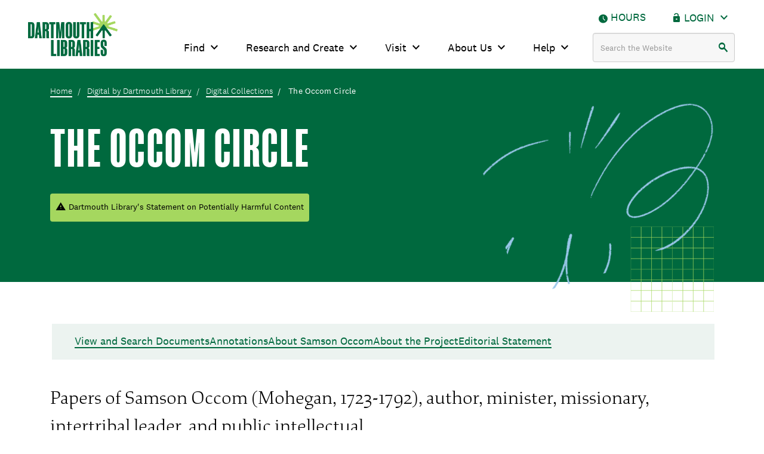

--- FILE ---
content_type: text/html; charset=UTF-8
request_url: https://www.library.dartmouth.edu/digital/digital-collections/occom-circle?col=occom&start=1&pagesize=10&pl=Boston&rp=Ellett%2C&pl=Stockbridge
body_size: 20151
content:


<!-- THEME DEBUG -->
<!-- THEME HOOK: 'html' -->
<!-- FILE NAME SUGGESTIONS:
   ▪️ html--node--718.html.twig
   ▪️ html--node--%.html.twig
   ▪️ html--node.html.twig
   ✅ html.html.twig
-->
<!-- 💡 BEGIN CUSTOM TEMPLATE OUTPUT from 'themes/custom/bootstrap_dcl/templates/system/html.html.twig' -->
<!DOCTYPE html>
<html  lang="en" dir="ltr" prefix="og: https://ogp.me/ns#">
  <head>
    <!-- Google Tag Manager -->
    <script>(function(w,d,s,l,i){w[l]=w[l]||[];w[l].push({'gtm.start':
    new Date().getTime(),event:'gtm.js'});var f=d.getElementsByTagName(s)[0],
    j=d.createElement(s),dl=l!='dataLayer'?'&l='+l:'';j.async=true;j.src=
    'https://www.googletagmanager.com/gtm.js?id='+i+dl;f.parentNode.insertBefore(j,f);
    })(window,document,'script','dataLayer','GTM-P8TRCSH');</script>
    <!-- End Google Tag Manager -->
    <meta charset="utf-8" />
<noscript><style>form.antibot * :not(.antibot-message) { display: none !important; }</style>
</noscript><meta name="description" content="Papers of Samson Occom (Mohegan, 1723-1792), author, minister, missionary, intertribal leader, and public intellectual." />
<meta property="og:site_name" content="Dartmouth Libraries" />
<meta property="og:url" content="https://www.library.dartmouth.edu/digital/digital-collections/occom-circle" />
<meta property="og:title" content="The Occom Circle | Dartmouth Libraries" />
<meta property="og:description" content="The Occom Circle provides free online access to a variety of primary handwritten documents by and about Samson Occom (Mohegan, 1723-1792), intertribal leader, Presbyterian minister, and important writer, who helped raise the funds that eventually established Dartmouth College. This online edition includes digital images with diplomatic (literal) and modernized transcriptions, as well as annotations identifying people, places, organizations, and important events." />
<meta name="twitter:card" content="summary_large_image" />
<meta name="twitter:title" content="The Occom Circle | Dartmouth Libraries" />
<meta name="google-site-verification" content="V2A7Duw8-RL09OAp42y7s80Dt62eLP5fTI9qaUf6VDY" />
<meta name="Generator" content="Drupal 10 (https://www.drupal.org)" />
<meta name="MobileOptimized" content="width" />
<meta name="HandheldFriendly" content="true" />
<meta name="viewport" content="width=device-width, initial-scale=1.0" />
<link href="/themes/custom/bootstrap_dcl/images/favicons/favicon-16x16.png" rel="shortcut icon" sizes="16x16" type="image/png" />
<link href="/themes/custom/bootstrap_dcl/images/favicons/favicon-32x32.png" rel="shortcut icon" sizes="32x32" type="image/png" />
<link href="/themes/custom/bootstrap_dcl/images/favicons/apple-touch-icon.png" rel="apple-touch-icon" sizes="180x180" type="image/png" />
<link href="/themes/custom/bootstrap_dcl/images/favicons/site.webmanifest" rel="manifest" />
<link href="/themes/custom/bootstrap_dcl/images/favicons/safari-pinned-tab.svg" rel="mask-icon" color="#5bbad5" />
<meta name="msapplication-TileColor" content="#da532c" />
<meta name="theme-color" content="#ffffff" />
<link rel="canonical" href="https://www.library.dartmouth.edu/digital/digital-collections/occom-circle" />
<script>window.a2a_config=window.a2a_config||{};a2a_config.callbacks=[];a2a_config.overlays=[];a2a_config.templates={};</script>

    <meta name="theme-color" content="transparent">
    <title>The Occom Circle | Dartmouth Libraries</title>
    <link rel="stylesheet" media="all" href="/sites/default/files/css/css_BzDP1x_GPw-hPAA8_VfwKGUaxI8e9FQ0SGs4NPjpM2c.css?delta=0&amp;language=en&amp;theme=bootstrap_dcl&amp;include=[base64]" />
<link rel="stylesheet" media="all" href="/sites/default/files/css/css_oQUpmNGsErSZaJZgrEOEyMOjfdjton_y4nUzAIqGBWA.css?delta=1&amp;language=en&amp;theme=bootstrap_dcl&amp;include=[base64]" />
<link rel="stylesheet" media="print" href="/sites/default/files/css/css_mAF5OyKrtRLWI4H5ztEO5ncGcgl2GaqPVHgvdDQA8Ns.css?delta=2&amp;language=en&amp;theme=bootstrap_dcl&amp;include=[base64]" />
<link rel="stylesheet" media="all" href="/sites/default/files/css/css_EK7oiDvch8H-reqwrh2JyI2d3kvtysTuHaNurJ7vdXc.css?delta=3&amp;language=en&amp;theme=bootstrap_dcl&amp;include=[base64]" />
<link rel="stylesheet" media="all" href="https://fonts.googleapis.com/css2?family=Material+Symbols+Outlined:opsz,wght,FILL,GRAD@20..48,100..700,0..1,-50..200&amp;icon_names=account_tree,alternate_email,arrow_downward_alt,arrow_drop_down,arrow_drop_up,arrow_left_alt,arrow_right_alt,arrow_top_right,arrow_upward_alt,biotech,bookmark,build,calendar_add_on,calendar_month,call,cancel,cast_for_education,check_circle,chevron_left,chevron_right,circle,close,close_fullscreen,cloud,contact_page,copyright,database,edit_note,event_available,expand_content,expand_less,expand_more,explore,file_copy,file_open,format_quote,forum,globe,groups,home,info,info_i,keyboard_arrow_up,keyboard_double_arrow_left,keyboard_double_arrow_right,label,library_books,location_on,lock_open,mail,manage_search,menu,no_sound,north,open_in_new,output,pause_circle,person,phone_iphone,pin_drop,play_circle,restart_alt,rss_feed,schedule,search,sell,settings,share,shuffle,style,volume_down,volume_mute,volume_up,warning&amp;display=block" />
<link rel="stylesheet" media="all" href="/sites/default/files/css/css_87uO6ND-Mb-L8SvtsjDzYwJi0OOqskkngZ14lf1H55M.css?delta=5&amp;language=en&amp;theme=bootstrap_dcl&amp;include=[base64]" />

    <script src="/sites/default/files/js/js_mJFHeD729X5WQUxogyf339dQ_sDVFYueyl8JP-DslUs.js?scope=header&amp;delta=0&amp;language=en&amp;theme=bootstrap_dcl&amp;include=[base64]"></script>

  </head>
  <body class="dcl-collection not-news-no-date path-node page-node-type-collection">
    <!-- Google Tag Manager (noscript) -->
    <noscript><iframe src="https://www.googletagmanager.com/ns.html?id=GTM-P8TRCSH"
    height="0" width="0" style="display:none;visibility:hidden"></iframe></noscript>
    <!-- End Google Tag Manager (noscript) -->
    <nav aria-labelledby="skiplinks">
      <span id="skiplinks" class="visually-hidden">Skip to Content</span>
      <ul class="skipnav-list">
                <li>
          <a href="#main-content" class="visually-hidden focusable skip-link">
            Skip to main content
          </a>
        </li>
      </ul>
    </nav>
    
    

<!-- THEME DEBUG -->
<!-- THEME HOOK: 'off_canvas_page_wrapper' -->
<!-- BEGIN OUTPUT from 'core/modules/system/templates/off-canvas-page-wrapper.html.twig' -->
  <div class="dialog-off-canvas-main-canvas" data-off-canvas-main-canvas>
    

<!-- THEME DEBUG -->
<!-- THEME HOOK: 'page' -->
<!-- FILE NAME SUGGESTIONS:
   ✅ page--collection.html.twig
   ▪️ page--node--718.html.twig
   ▪️ page--node--%.html.twig
   ▪️ page--node.html.twig
   ▪️ page.html.twig
-->
<!-- 💡 BEGIN CUSTOM TEMPLATE OUTPUT from 'themes/custom/bootstrap_dcl/templates/system/page--collection.html.twig' -->
 
              

<!-- THEME DEBUG -->
<!-- THEME HOOK: 'region' -->
<!-- FILE NAME SUGGESTIONS:
   ▪️ region--emergency-banner.html.twig
   ✅ region.html.twig
-->
<!-- 💡 BEGIN CUSTOM TEMPLATE OUTPUT from 'themes/custom/bootstrap_dcl/templates/system/region.html.twig' -->
  <div class="region region-emergency-banner">
    

<!-- THEME DEBUG -->
<!-- THEME HOOK: 'block' -->
<!-- FILE NAME SUGGESTIONS:
   ▪️ block--dartmouthcollegeemergencybannerblock.html.twig
   ▪️ block--dcl-dart-emergency-banner-block.html.twig
   ▪️ block--dcl-dart-emergency-banner.html.twig
   ✅ block.html.twig
-->
<!-- BEGIN OUTPUT from 'themes/contrib/bootstrap/templates/block/block.html.twig' -->
<section id="block-dartmouthcollegeemergencybannerblock" class="block block-dcl-dart-emergency-banner block-dcl-dart-emergency-banner-block clearfix">
  
    

      <div id="dartmouth-emergency-banner-placeholder"></div>

  </section>


<!-- END OUTPUT from 'themes/contrib/bootstrap/templates/block/block.html.twig' -->



<!-- THEME DEBUG -->
<!-- THEME HOOK: 'block' -->
<!-- FILE NAME SUGGESTIONS:
   ▪️ block--emergencybannerblock.html.twig
   ▪️ block--dcl-emergency-banner-block.html.twig
   ▪️ block--dcl-emergency-banner.html.twig
   ✅ block.html.twig
-->
<!-- BEGIN OUTPUT from 'themes/contrib/bootstrap/templates/block/block.html.twig' -->
<section id="block-emergencybannerblock" class="block block-dcl-emergency-banner block-dcl-emergency-banner-block clearfix">
  
    

      <div id="emergency-banner-placeholder"></div>

  </section>


<!-- END OUTPUT from 'themes/contrib/bootstrap/templates/block/block.html.twig' -->


  </div>

<!-- END CUSTOM TEMPLATE OUTPUT from 'themes/custom/bootstrap_dcl/templates/system/region.html.twig' -->


      
              <div class="dcl-fixed-header navbar" role="region" aria-label="Global navigation">
            <div class="dcl-affix">
        <nav class="navbar navdar-default navbar-top-menu" aria-label="Navigation">
          <div class="primary-secondary-menus">
            <div class="primary-secondary-menus-inner-wrapper">
                <nav id="primary-secondary-menus-wrapper" class="" aria-label="main menu navigation">
                  

<!-- THEME DEBUG -->
<!-- THEME HOOK: 'region' -->
<!-- FILE NAME SUGGESTIONS:
   ▪️ region--primary-menu.html.twig
   ✅ region.html.twig
-->
<!-- 💡 BEGIN CUSTOM TEMPLATE OUTPUT from 'themes/custom/bootstrap_dcl/templates/system/region.html.twig' -->
  <div class="region region-primary-menu">
    

<!-- THEME DEBUG -->
<!-- THEME HOOK: 'block' -->
<!-- FILE NAME SUGGESTIONS:
   ✅ block--bootstrap-dcl-hoursloginmenu.html.twig
   ▪️ block--menu-block--dropdown-table.html.twig
   ▪️ block--menu-block--hours-login-menu.html.twig
   ▪️ block--menu-block.html.twig
   ▪️ block--system-menu-block.html.twig
   ▪️ block.html.twig
-->
<!-- 💡 BEGIN CUSTOM TEMPLATE OUTPUT from 'themes/custom/bootstrap_dcl/templates/block/block--bootstrap-dcl-hoursloginmenu.html.twig' -->
	
<nav aria-labelledby="block-bootstrap-dcl-hoursloginmenu-menu" id="block-bootstrap-dcl-hoursloginmenu" class="table-menu column-menu">
            
  <span class="visually-hidden" id="block-bootstrap-dcl-hoursloginmenu-menu">
      Hours &amp; Login Menu
    
  </span>
  

        

<!-- THEME DEBUG -->
<!-- THEME HOOK: 'menu' -->
<!-- FILE NAME SUGGESTIONS:
   ✅ menu--dropdown-table.html.twig
   ▪️ menu--hours-login-menu.html.twig
   ▪️ menu.html.twig
-->
<!-- 💡 BEGIN CUSTOM TEMPLATE OUTPUT from 'themes/custom/bootstrap_dcl/templates/menu/menu--dropdown-table.html.twig' -->



            <ul class="menu menu--hours-login-menu nav">
              
              
        <li class="item-1 hours-account-menu-item">
                      <a href="/hours">Hours</a>
                  
      
            </li>
            
      
          
              <li class="expanded dropdown account item-2 hours-account-menu-item">
                          <span class="dropdown-toggle mega-menu-toggle" tabindex="0" role="button" aria-label="Login">Login<span class="icon-tab-toggle icon-expand-more icon-margin-left" aria-hidden="true"></span></span>
              
                                    <ul class="menu menu--hours-login-menu nav dropdown-menu" aria-label="navigation submenu">
              
                                                    
        <li class="item-1 hours-account-menu-item">
                      <a href="https://search.library.dartmouth.edu/discovery/login?vid=01DCL_INST%3A01DCL" tabindex="-1">Library Search Login</a>
                  
      
            </li>
            
                    
          
                                                    
        <li class="item-2 hours-account-menu-item">
                      <a href="https://library.dartmouth.edu/tools/ezProxy/lspLogin/DartDoc/debug" tabindex="-1">Interlibrary Loan</a>
                  
      
            </li>
            
                    
        </ul>
  
                    </li>
            
      
        </ul>
  

<!-- END CUSTOM TEMPLATE OUTPUT from 'themes/custom/bootstrap_dcl/templates/menu/menu--dropdown-table.html.twig' -->


  </nav>

<!-- END CUSTOM TEMPLATE OUTPUT from 'themes/custom/bootstrap_dcl/templates/block/block--bootstrap-dcl-hoursloginmenu.html.twig' -->



<!-- THEME DEBUG -->
<!-- THEME HOOK: 'block' -->
<!-- FILE NAME SUGGESTIONS:
   ✅ block--bootstrap-dcl-branding.html.twig
   ▪️ block--system-branding-block.html.twig
   ▪️ block--system.html.twig
   ▪️ block.html.twig
-->
<!-- 💡 BEGIN CUSTOM TEMPLATE OUTPUT from 'themes/custom/bootstrap_dcl/templates/block/block--bootstrap-dcl-branding.html.twig' -->
<section id="block-bootstrap-dcl-branding" class="block block-system block-system-branding-block clearfix">
  
    

        <a class="logo" href="/" title="Dartmouth Libraries" rel="home">
      <img class="desktop-site-icon" src="/themes/custom/bootstrap_dcl/images/Dartmouth_Libraries_Lockup_Green_RGB.png" alt="Dartmouth Libraries" />
      <img class="mobile-site-icon" src="/themes/custom/bootstrap_dcl/images/mobile-icon-256x256.png" alt="Dartmouth Libraries" />
    </a>
    </section>


<!-- END CUSTOM TEMPLATE OUTPUT from 'themes/custom/bootstrap_dcl/templates/block/block--bootstrap-dcl-branding.html.twig' -->



<!-- THEME DEBUG -->
<!-- THEME HOOK: 'block' -->
<!-- FILE NAME SUGGESTIONS:
   ▪️ block--globaldropdownmenu-5.html.twig
   ▪️ block--menu-block--dropdown-mega-menu.html.twig
   ▪️ block--menu-block--global-dropdown-menu.html.twig
   ▪️ block--menu-block.html.twig
   ✅ block--system-menu-block.html.twig
   ▪️ block.html.twig
-->
<!-- 💡 BEGIN CUSTOM TEMPLATE OUTPUT from 'themes/custom/bootstrap_dcl/templates/block/block--system-menu-block.html.twig' -->
	
<nav aria-labelledby="block-globaldropdownmenu-5-menu" id="block-globaldropdownmenu-5" class="table-menu column-menu">
            
      <span class="visually-hidden" id="block-globaldropdownmenu-5-menu">
        Global dropdown menu
        </span>
    

        

<!-- THEME DEBUG -->
<!-- THEME HOOK: 'menu' -->
<!-- FILE NAME SUGGESTIONS:
   ✅ menu--dropdown-mega-menu.html.twig
   ▪️ menu--global-dropdown-menu.html.twig
   ▪️ menu.html.twig
-->
<!-- 💡 BEGIN CUSTOM TEMPLATE OUTPUT from 'themes/custom/bootstrap_dcl/templates/menu/menu--dropdown-mega-menu.html.twig' -->




              
                        <ul class="menu menu--global-dropdown-menu nav">
              
              <li class="expanded dropdown item-1 level-0">
                  <button class="dropdown-toggle mega-menu-toggle">Find<span class="icon-tab-toggle icon-expand-more icon-margin-left" aria-hidden="true"></span></button>
                                        <div class="dropdown-menu"><div class="mega-menu-wrapper"><ul class="mega-menu-list" aria-label="navigation submenu">      
              
                                  <li class="mega-menu-list-item item-focus item-below">
            
                        
              <button class="mega-menu-button" tabindex="-1">Borrow and Request</button>
              <div class="mega-menu-items">
                  <div class="mega-menu-section-header">
    <div class="section-title">Borrow and Request</div>
      </div>
  <ul class="mega-menu-section-list">
      <li class="mega-menu-section-item"><a href="/find/borrow-request/who" tabindex="-1">Who Can Borrow</a></li>
      <li class="mega-menu-section-item"><a href="/find/borrow-request/what" tabindex="-1">What You Can Borrow</a></li>
      <li class="mega-menu-section-item"><a href="/find/borrow-request/loan-periods-renewals" tabindex="-1">Loan Periods and Renewals</a></li>
      <li class="mega-menu-section-item"><a href="/find/borrow-request/borrowing-from-other-libraries" tabindex="-1">Borrow from Other Libraries</a></li>
      <li class="mega-menu-section-item"><a href="/find/borrow-request/request-materials" tabindex="-1">Request Materials</a></li>
        <li class="mega-menu-section-item view-all-link"><a href="/find/borrow-request" tabindex="-1">All Borrow and Request</a></li>
      </ul>

              </div>
                      </li>
        
      
          
                                  <li class="mega-menu-list-item item-below">
            
                        
              <button class="mega-menu-button" tabindex="-1">Collections</button>
              <div class="mega-menu-items visually-hidden">
                  <div class="mega-menu-section-header">
    <div class="section-title">Collections</div>
      </div>
  <ul class="mega-menu-section-list">
      <li class="mega-menu-section-item"><a href="/find/collections/digital" tabindex="-1">Digital Collections</a></li>
      <li class="mega-menu-section-item"><a href="/find/collections/media" tabindex="-1">Media Collections</a></li>
      <li class="mega-menu-section-item"><a href="/find/collections/oral-histories" tabindex="-1">Oral Histories</a></li>
      <li class="mega-menu-section-item"><a href="/find/collections/care" tabindex="-1">Collections Care</a></li>
      <li class="mega-menu-section-item"><a href="/find/collections/donate" tabindex="-1">Donate</a></li>
        <li class="mega-menu-section-item view-all-link"><a href="/find/collections" tabindex="-1">All Collections</a></li>
      </ul>

              </div>
                      </li>
        
      
          
                                  <li class="mega-menu-list-item item-below">
            
                        
              <button class="mega-menu-button" tabindex="-1">Course Reserves</button>
              <div class="mega-menu-items visually-hidden">
                  <div class="mega-menu-section-header">
    <div class="section-title">Course Reserves</div>
      </div>
  <ul class="mega-menu-section-list">
      <li class="mega-menu-section-item"><a href="/find/course-reserves/find" tabindex="-1">Find Course Reserves</a></li>
      <li class="mega-menu-section-item"><a href="/find/course-reserves/create" tabindex="-1">Create or Add Course Reserves</a></li>
        <li class="mega-menu-section-item view-all-link"><a href="/find/course-reserves" tabindex="-1">All Course Reserves</a></li>
      </ul>

              </div>
                      </li>
        
      
          
                                  <li class="mega-menu-list-item">
            
                          <a href="/find/off-campus">Off-Campus Access</a>
                      </li>
        
      
          
                                  <li class="mega-menu-list-item item-below">
            
                        
              <button class="mega-menu-button" tabindex="-1">Records Management</button>
              <div class="mega-menu-items visually-hidden">
                  <div class="mega-menu-section-header">
    <div class="section-title">Records Management</div>
      </div>
  <ul class="mega-menu-section-list">
      <li class="mega-menu-section-item"><a href="/find/records-management/retention-disposition" tabindex="-1">Retention and Disposition</a></li>
      <li class="mega-menu-section-item"><a href="/find/records-management/confidential-monthly-destruction" tabindex="-1">Confidential Monthly Destruction</a></li>
      <li class="mega-menu-section-item"><a href="/find/records-management/electronic-records" tabindex="-1">Electronic Records</a></li>
      <li class="mega-menu-section-item"><a href="/find/records-management/physical" tabindex="-1">Physical Records</a></li>
      <li class="mega-menu-section-item"><a href="/find/records-management/records-retention/all/all" tabindex="-1">Retention Schedules</a></li>
        <li class="mega-menu-section-item view-all-link"><a href="/find/records-management" tabindex="-1">All Records Management</a></li>
      </ul>

              </div>
                      </li>
        
      
          
                                  <li class="mega-menu-list-item item-below">
            
                        
              <button class="mega-menu-button" tabindex="-1">Search and Browse</button>
              <div class="mega-menu-items visually-hidden">
                  <div class="mega-menu-section-header">
    <div class="section-title">Search and Browse</div>
      </div>
  <ul class="mega-menu-section-list">
      <li class="mega-menu-section-item"><a href="https://search.library.dartmouth.edu/discovery/search?vid=01DCL_INST%3A01DCL&amp;lang=en" tabindex="-1">Library Search</a></li>
      <li class="mega-menu-section-item"><a href="https://researchguides.dartmouth.edu/az/databases" tabindex="-1">Databases</a></li>
      <li class="mega-menu-section-item"><a href="https://search.library.dartmouth.edu/discovery/jsearch?vid=01DCL_INST%3A01DCL" tabindex="-1">Journals</a></li>
      <li class="mega-menu-section-item"><a href="https://researchguides.dartmouth.edu/" tabindex="-1">Research Guides</a></li>
      <li class="mega-menu-section-item"><a href="https://search.library.dartmouth.edu/discovery/search?pfilter=rtype%2Cexact%2Cmaps%2CAND&amp;tab=All&amp;search_scope=MyInstitution&amp;vid=01DCL_INST%3A01DCL&amp;lang=en&amp;mode=advanced&amp;offset=0" tabindex="-1">Maps and Atlases</a></li>
      <li class="mega-menu-section-item"><a href="https://researchguides.dartmouth.edu/newspapers_and_news" tabindex="-1">Newspapers</a></li>
      <li class="mega-menu-section-item"><a href="https://digitalcommons.dartmouth.edu/" tabindex="-1">Dartmouth Digital Commons</a></li>
      <li class="mega-menu-section-item"><a href="https://search.library.dartmouth.edu/discovery/search?pfilter=rtype%2Cexact%2Cscores%2CAND&amp;tab=All&amp;search_scope=MyInstitution&amp;vid=01DCL_INST%3A01DCL&amp;lang=en&amp;mode=advanced&amp;offset=0" tabindex="-1">Music Scores</a></li>
      <li class="mega-menu-section-item"><a href="https://dartmouth-borrowdirect.reshare.indexdata.com/" tabindex="-1">BorrowDirect</a></li>
      <li class="mega-menu-section-item"><a href="https://archives-manuscripts.dartmouth.edu/" tabindex="-1">Archives and Manuscripts</a></li>
        <li class="mega-menu-section-item view-all-link"><a href="/find/search-browse" tabindex="-1">All Search and Browse</a></li>
      </ul>

              </div>
                      </li>
        
      
                    </ul></div></div>
      
              
          
              <li class="expanded dropdown item-2 level-0">
                  <button class="dropdown-toggle mega-menu-toggle">Research and Create<span class="icon-tab-toggle icon-expand-more icon-margin-left" aria-hidden="true"></span></button>
                                        <div class="dropdown-menu"><div class="mega-menu-wrapper"><ul class="mega-menu-list" aria-label="navigation submenu">      
              
                                  <li class="mega-menu-list-item item-focus item-below">
            
                        
              <button class="mega-menu-button" tabindex="-1">Design and Produce</button>
              <div class="mega-menu-items">
                  <div class="mega-menu-section-header">
    <div class="section-title">Design and Produce</div>
      </div>
  <ul class="mega-menu-section-list">
      <li class="mega-menu-section-item"><a href="/research-create/design-produce/av" tabindex="-1">Audio and Video</a></li>
      <li class="mega-menu-section-item"><a href="/research-create/design-produce/book-arts" tabindex="-1">Book Arts</a></li>
      <li class="mega-menu-section-item"><a href="/research-create/design-produce/digital" tabindex="-1">Digital Art and Design</a></li>
      <li class="mega-menu-section-item"><a href="/research-create/design-produce/equipment-and-hardware" tabindex="-1">Equipment and Hardware</a></li>
      <li class="mega-menu-section-item"><a href="/research-create/design-produce/software" tabindex="-1">Software</a></li>
        <li class="mega-menu-section-item view-all-link"><a href="/research-create/design-produce" tabindex="-1">All Design and Produce</a></li>
      </ul>

              </div>
                      </li>
        
      
          
                                  <li class="mega-menu-list-item item-below">
            
                        
              <button class="mega-menu-button" tabindex="-1">Data Services</button>
              <div class="mega-menu-items visually-hidden">
                  <div class="mega-menu-section-header">
    <div class="section-title">Data Services</div>
      </div>
  <ul class="mega-menu-section-list">
      <li class="mega-menu-section-item"><a href="/research-create/data-services/research-data-management" tabindex="-1">Research Data Management</a></li>
      <li class="mega-menu-section-item"><a href="/research-create/data-services/analysis-visualization" tabindex="-1">Data Analysis and Visualization</a></li>
      <li class="mega-menu-section-item"><a href="/research-create/data-services/data-repositories" tabindex="-1">Data Repositories</a></li>
      <li class="mega-menu-section-item"><a href="/research-create/data-services/workshops" tabindex="-1">Data Workshops</a></li>
      <li class="mega-menu-section-item"><a href="/research-create/data-services/datasets" tabindex="-1">Datasets at Dartmouth</a></li>
        <li class="mega-menu-section-item view-all-link"><a href="/research-create/data-services" tabindex="-1">All Data Services</a></li>
      </ul>

              </div>
                      </li>
        
      
          
                                  <li class="mega-menu-list-item">
            
                          <a href="/research-create/digital-scholarship">Digital Scholarship</a>
                      </li>
        
      
          
                                  <li class="mega-menu-list-item item-below">
            
                        
              <button class="mega-menu-button" tabindex="-1">Publishing and Copyright</button>
              <div class="mega-menu-items visually-hidden">
                  <div class="mega-menu-section-header">
    <div class="section-title">Publishing and Copyright</div>
      </div>
  <ul class="mega-menu-section-list">
      <li class="mega-menu-section-item"><a href="/research-create/publishing/copyright" tabindex="-1">Copyright</a></li>
      <li class="mega-menu-section-item"><a href="/research-create/publishing/oa" tabindex="-1">Open Access</a></li>
      <li class="mega-menu-section-item"><a href="/research-create/publishing/agreements" tabindex="-1">Publisher Agreements</a></li>
      <li class="mega-menu-section-item"><a href="/research-create/publishing/researchers" tabindex="-1">Publishing for Researchers</a></li>
      <li class="mega-menu-section-item"><a href="/research-create/publishing/students" tabindex="-1">Publishing for Students</a></li>
        <li class="mega-menu-section-item view-all-link"><a href="/research-create/publishing" tabindex="-1">All Publishing and Copyright</a></li>
      </ul>

              </div>
                      </li>
        
      
          
                                  <li class="mega-menu-list-item">
            
                          <a href="/research-create/research-help">Research Help</a>
                      </li>
        
      
          
                                  <li class="mega-menu-list-item">
            
                          <a href="/research-create/teaching-workshops">Teaching and Workshops</a>
                      </li>
        
      
          
                                  <li class="mega-menu-list-item">
            
                          <a href="/research-create/print">Print, Copy, Scan</a>
                      </li>
        
      
                    </ul></div></div>
      
              
          
              <li class="expanded dropdown item-3 level-0">
                  <button class="dropdown-toggle mega-menu-toggle">Visit<span class="icon-tab-toggle icon-expand-more icon-margin-left" aria-hidden="true"></span></button>
                                        <div class="dropdown-menu"><div class="mega-menu-wrapper"><ul class="mega-menu-list" aria-label="navigation submenu">      
              
                                  <li class="mega-menu-list-item item-focus item-below">
            
                        
              <button class="mega-menu-button" tabindex="-1">Locations</button>
              <div class="mega-menu-items">
                  <div class="mega-menu-section-header">
    <div class="section-title">Locations</div>
      </div>
  <ul class="mega-menu-section-list">
      <li class="mega-menu-section-item"><a href="/baker-berry" tabindex="-1">Baker-Berry Library</a></li>
      <li class="mega-menu-section-item"><a href="/book-arts" tabindex="-1">Book Arts Workshop</a></li>
      <li class="mega-menu-section-item"><a href="/evans" tabindex="-1">Evans Map Room</a></li>
      <li class="mega-menu-section-item"><a href="/feldberg" tabindex="-1">Feldberg Business and Engineering Library</a></li>
      <li class="mega-menu-section-item"><a href="/medlib" tabindex="-1">Medical and Health Sciences Libraries</a></li>
      <li class="mega-menu-section-item"><a href="/jones" tabindex="-1">Jones Media Center</a></li>
      <li class="mega-menu-section-item"><a href="/lcsf" tabindex="-1">Library Collections and Services Facility</a></li>
      <li class="mega-menu-section-item"><a href="/rauner" tabindex="-1">Rauner Special Collections Library</a></li>
      <li class="mega-menu-section-item"><a href="/sherman" tabindex="-1">Sherman Art Library</a></li>
      <li class="mega-menu-section-item"><a href="https://dartmouth.stackmap.com/explore/" tabindex="-1">Floor Maps</a></li>
        <li class="mega-menu-section-item view-all-link"><a href="/visit/locations" tabindex="-1">All Locations</a></li>
      </ul>

              </div>
                      </li>
        
      
          
                                  <li class="mega-menu-list-item">
            
                          <a href="/visit/accessibility">Accessibility</a>
                      </li>
        
      
          
                                  <li class="mega-menu-list-item">
            
                          <a href="https://libcal.dartmouth.edu/calendar/library/?cid=214&amp;t=d&amp;d=0000-00-00&amp;cal=214%2C17691&amp;inc=0">Events</a>
                      </li>
        
      
          
                                  <li class="mega-menu-list-item">
            
                          <a href="/exhibits">Exhibits</a>
                      </li>
        
      
          
                                  <li class="mega-menu-list-item">
            
                          <a href="/hours">Hours</a>
                      </li>
        
      
          
                                  <li class="mega-menu-list-item">
            
                          <a href="/visit/spaces">Study Spaces</a>
                      </li>
        
      
                    </ul></div></div>
      
              
          
              <li class="expanded dropdown item-4 level-0">
                  <button class="dropdown-toggle mega-menu-toggle">About Us<span class="icon-tab-toggle icon-expand-more icon-margin-left" aria-hidden="true"></span></button>
                                        <div class="dropdown-menu"><div class="mega-menu-wrapper"><ul class="mega-menu-list" aria-label="navigation submenu">      
              
                                  <li class="mega-menu-list-item item-focus item-below">
            
                        
              <button class="mega-menu-button" tabindex="-1">About Dartmouth Libraries</button>
              <div class="mega-menu-items">
                  <div class="mega-menu-section-header">
    <div class="section-title">About Dartmouth Libraries</div>
      </div>
  <ul class="mega-menu-section-list">
      <li class="mega-menu-section-item"><a href="/about-us/dartmouth-libraries/council" tabindex="-1">Council on the Libraries</a></li>
      <li class="mega-menu-section-item"><a href="/about-us/dartmouth-libraries/dei" tabindex="-1">Diversity, Equity, and Inclusion</a></li>
      <li class="mega-menu-section-item"><a href="/about-us/dartmouth-libraries/friends" tabindex="-1">Friends of the Libraries</a></li>
      <li class="mega-menu-section-item"><a href="/about-us/dartmouth-libraries/departments" tabindex="-1">Library Departments</a></li>
      <li class="mega-menu-section-item"><a href="/about-us/dartmouth-libraries/strategic-framework" tabindex="-1">Strategic Framework</a></li>
      <li class="mega-menu-section-item"><a href="/directory" tabindex="-1">Staff Directory</a></li>
        <li class="mega-menu-section-item view-all-link"><a href="/about-us/dartmouth-libraries" tabindex="-1">All About Dartmouth Libraries</a></li>
      </ul>

              </div>
                      </li>
        
      
          
                                  <li class="mega-menu-list-item item-below">
            
                        
              <button class="mega-menu-button" tabindex="-1">Employment</button>
              <div class="mega-menu-items visually-hidden">
                  <div class="mega-menu-section-header">
    <div class="section-title">Employment</div>
      </div>
  <ul class="mega-menu-section-list">
      <li class="mega-menu-section-item"><a href="/about-us/employment/staff-professional" tabindex="-1">Staff and Professional Positions</a></li>
      <li class="mega-menu-section-item"><a href="/about-us/employment/student-positions" tabindex="-1">Student Positions</a></li>
      <li class="mega-menu-section-item"><a href="/about-us/employment/fellowships" tabindex="-1">Fellowships</a></li>
        <li class="mega-menu-section-item view-all-link"><a href="/about-us/employment" tabindex="-1">All Employment</a></li>
      </ul>

              </div>
                      </li>
        
      
          
                                  <li class="mega-menu-list-item">
            
                          <a href="/news">News and Highlights</a>
                      </li>
        
      
          
                                  <li class="mega-menu-list-item">
            
                          <a href="/about-us/policies">Policies and Guidelines</a>
                      </li>
        
      
          
                                  <li class="mega-menu-list-item item-below">
            
                        
              <button class="mega-menu-button" tabindex="-1">Programs and Awards</button>
              <div class="mega-menu-items visually-hidden">
                  <div class="mega-menu-section-header">
    <div class="section-title">Programs and Awards</div>
      </div>
  <ul class="mega-menu-section-list">
      <li class="mega-menu-section-item"><a href="/about-us/programs-awards/alumni-memorial-book-fund" tabindex="-1">Alumni Memorial Book Fund Program</a></li>
      <li class="mega-menu-section-item"><a href="/about-us/programs-awards/lali" tabindex="-1">Librarians Active Learning Institute</a></li>
      <li class="mega-menu-section-item"><a href="/about-us/programs-awards/MAD" tabindex="-1">MAD Research Video Contest</a></li>
      <li class="mega-menu-section-item"><a href="/about-us/programs-awards/staff" tabindex="-1">Staff Awards</a></li>
        <li class="mega-menu-section-item view-all-link"><a href="/about-us/programs-awards" tabindex="-1">All Programs and Awards</a></li>
      </ul>

              </div>
                      </li>
        
      
          
                                  <li class="mega-menu-list-item">
            
                          <a href="/about-us/contact">Contact Us</a>
                      </li>
        
      
                    </ul></div></div>
      
              
          
              <li class="expanded dropdown item-5 level-0">
                  <button class="dropdown-toggle mega-menu-toggle">Help<span class="icon-tab-toggle icon-expand-more icon-margin-left" aria-hidden="true"></span></button>
                                        <div class="dropdown-menu"><div class="mega-menu-wrapper"><ul class="mega-menu-list" aria-label="navigation submenu">      
              
                                  <li class="mega-menu-list-item item-focus item-below">
            
                        
              <button class="mega-menu-button" tabindex="-1">We&#039;re Here to Help</button>
              <div class="mega-menu-items">
                  <div class="mega-menu-section-header">
    <div class="section-title">We&#039;re Here to Help</div>
      </div>
  <ul class="mega-menu-section-list">
      <li class="mega-menu-section-item"><a href="/help/were-here/students" tabindex="-1">Students</a></li>
      <li class="mega-menu-section-item"><a href="/help/were-here/faculty" tabindex="-1">Faculty</a></li>
      <li class="mega-menu-section-item"><a href="/help/were-here/alums" tabindex="-1">Alums</a></li>
      <li class="mega-menu-section-item"><a href="/help/were-here/staff" tabindex="-1">Staff</a></li>
      <li class="mega-menu-section-item"><a href="/help/were-here/visitors" tabindex="-1">Visiting Researchers and Community</a></li>
        <li class="mega-menu-section-item view-all-link"><a href="/help/were-here" tabindex="-1">All We&#039;re Here to Help</a></li>
      </ul>

              </div>
                      </li>
        
      
          
                                  <li class="mega-menu-list-item item-below">
            
                        
              <button class="mega-menu-button" tabindex="-1">Find a Specialist</button>
              <div class="mega-menu-items visually-hidden">
                  <div class="mega-menu-section-header">
    <div class="section-title">Find a Specialist</div>
      </div>
  <ul class="mega-menu-section-list">
      <li class="mega-menu-section-item"><a href="/directory/subject-librarians" tabindex="-1">Subject Librarians</a></li>
      <li class="mega-menu-section-item"><a href="https://www.library.dartmouth.edu/directory?area-expertise=151" tabindex="-1">Audio and Video Production</a></li>
      <li class="mega-menu-section-item"><a href="/directory?dept=754" tabindex="-1">Preservation and Emergency Preparedness</a></li>
      <li class="mega-menu-section-item"><a href="/directory?dept=757" tabindex="-1">Publishing and Copyright</a></li>
      <li class="mega-menu-section-item"><a href="/directory?dept=755" tabindex="-1">Records Management</a></li>
      <li class="mega-menu-section-item"><a href="/directory?dept=1082" tabindex="-1">Research Data Services</a></li>
      <li class="mega-menu-section-item"><a href="https://www.library.dartmouth.edu/directory?area-expertise=337" tabindex="-1">Systematic Review</a></li>
        <li class="mega-menu-section-item view-all-link"><a href="/directory" tabindex="-1">All Find a Specialist</a></li>
      </ul>

              </div>
                      </li>
        
      
          
                                  <li class="mega-menu-list-item">
            
                          <a href="https://libanswers.dartmouth.edu/">Ask Us</a>
                      </li>
        
      
                    </ul></div></div>
      
              
          
              <li class="mega-menu-mobile-only item-6 level-0">
                  <a href="/hours">Hours</a>
                      
          
              <li class="expanded dropdown mega-menu-mobile-only item-7 level-0">
                  <button class="dropdown-toggle mega-menu-toggle">Login<span class="icon-tab-toggle icon-expand-more icon-margin-left" aria-hidden="true"></span></button>
                                        <div class="dropdown-menu"><div class="mega-menu-wrapper"><ul class="mega-menu-list" aria-label="navigation submenu">      
              
                                  <li class="mega-menu-list-item item-focus">
            
                          <a href="https://search.library.dartmouth.edu/discovery/login?vid=01DCL_INST%3A01DCL">Library Search Login</a>
                      </li>
        
      
          
                                  <li class="mega-menu-list-item">
            
                          <a href="https://library.dartmouth.edu/tools/ezProxy/lspLogin/DartDoc/debug">Interlibrary Loan</a>
                      </li>
        
      
                    </ul></div></div>
      
              
              </li></ul>
      

<!-- END CUSTOM TEMPLATE OUTPUT from 'themes/custom/bootstrap_dcl/templates/menu/menu--dropdown-mega-menu.html.twig' -->


  </nav>

<!-- END CUSTOM TEMPLATE OUTPUT from 'themes/custom/bootstrap_dcl/templates/block/block--system-menu-block.html.twig' -->



<!-- THEME DEBUG -->
<!-- THEME HOOK: 'block' -->
<!-- FILE NAME SUGGESTIONS:
   ▪️ block--bootstrap-dcl-websitesearchform.html.twig
   ▪️ block--dcl-unified-search-website-search-block.html.twig
   ▪️ block--dcl-unified-search.html.twig
   ✅ block.html.twig
-->
<!-- BEGIN OUTPUT from 'themes/contrib/bootstrap/templates/block/block.html.twig' -->
<section class="search--dcl-unified-search-form block block-dcl-unified-search block-dcl-unified-search-website-search-block clearfix" id="block-bootstrap-dcl-websitesearchform" enctype="application/x-www-form-urlencoded" charset="utf-8" data-drupal-selector="dcl-unified-website-search-form">
  
    

      

<!-- THEME DEBUG -->
<!-- THEME HOOK: 'form' -->
<!-- BEGIN OUTPUT from 'core/modules/system/templates/form.html.twig' -->
<form action="/discover/website" method="get" id="dcl-unified-website-search-form" accept-charset="UTF-8">
  

<!-- THEME DEBUG -->
<!-- THEME HOOK: 'container' -->
<!-- BEGIN OUTPUT from 'themes/contrib/bootstrap/templates/system/container.html.twig' -->
<div class="input-group form-group js-form-wrapper form-wrapper" data-drupal-selector="edit-group" id="edit-group">

<!-- THEME DEBUG -->
<!-- THEME HOOK: 'form_element' -->
<!-- BEGIN OUTPUT from 'themes/contrib/bootstrap/templates/input/form-element.html.twig' -->
<div class="form-item js-form-item form-type-textfield js-form-type-textfield form-item-keys js-form-item-keys form-no-label form-group">
  
  
  

<!-- THEME DEBUG -->
<!-- THEME HOOK: 'input__textfield' -->
<!-- FILE NAME SUGGESTIONS:
   ▪️ input--textfield.html.twig
   ▪️ input--form-control--textfield.html.twig
   ✅ input--form-control.html.twig
   ▪️ input.html.twig
-->
<!-- BEGIN OUTPUT from 'themes/contrib/bootstrap/templates/input/input--form-control.html.twig' -->
<input class="form-control home-page-search__query form-text" aria-label="Search terms" data-drupal-selector="edit-keys" type="text" id="edit-keys" name="keys" value="" size="50" maxlength="" placeholder="Search the Website" />
<!-- END OUTPUT from 'themes/contrib/bootstrap/templates/input/input--form-control.html.twig' -->



  
  
  </div>

<!-- END OUTPUT from 'themes/contrib/bootstrap/templates/input/form-element.html.twig' -->



<!-- THEME DEBUG -->
<!-- THEME HOOK: 'container' -->
<!-- BEGIN OUTPUT from 'themes/contrib/bootstrap/templates/system/container.html.twig' -->
<div class="input-group-btn form-group js-form-wrapper form-wrapper" data-drupal-selector="edit-group" id="edit-group--2">

<!-- THEME DEBUG -->
<!-- THEME HOOK: 'input__submit' -->
<!-- FILE NAME SUGGESTIONS:
   ▪️ input--submit.html.twig
   ▪️ input--button--submit.html.twig
   ✅ input--button.html.twig
   ▪️ input.html.twig
-->
<!-- BEGIN OUTPUT from 'themes/contrib/bootstrap/templates/input/input--button.html.twig' -->
<button class="search-submit button js-form-submit form-submit btn-default btn" data-drupal-selector="edit-submit" type="submit" id="edit-submit" name="op" value="Search"><span class="offscreen">Search</span></button>
<!-- END OUTPUT from 'themes/contrib/bootstrap/templates/input/input--button.html.twig' -->

</div>

<!-- END OUTPUT from 'themes/contrib/bootstrap/templates/system/container.html.twig' -->

</div>

<!-- END OUTPUT from 'themes/contrib/bootstrap/templates/system/container.html.twig' -->



<!-- THEME DEBUG -->
<!-- THEME HOOK: 'input__hidden' -->
<!-- FILE NAME SUGGESTIONS:
   ▪️ input--hidden.html.twig
   ✅ input.html.twig
-->
<!-- BEGIN OUTPUT from 'themes/contrib/bootstrap/templates/input/input.html.twig' -->
<input autocomplete="off" data-drupal-selector="form-39jczxnvff-0oq80qhulkuqwxcnrjh8ur1f4-rlh9qy" type="hidden" name="form_build_id" value="form-39jCZxnVfF_0Oq80qHulKUqwXCnrJh8ur1F4-rlh9QY" />
<!-- END OUTPUT from 'themes/contrib/bootstrap/templates/input/input.html.twig' -->



<!-- THEME DEBUG -->
<!-- THEME HOOK: 'input__hidden' -->
<!-- FILE NAME SUGGESTIONS:
   ▪️ input--hidden.html.twig
   ✅ input.html.twig
-->
<!-- BEGIN OUTPUT from 'themes/contrib/bootstrap/templates/input/input.html.twig' -->
<input data-drupal-selector="edit-dcl-unified-website-search-form" type="hidden" name="form_id" value="dcl_unified_website_search_form" />
<!-- END OUTPUT from 'themes/contrib/bootstrap/templates/input/input.html.twig' -->


</form>

<!-- END OUTPUT from 'core/modules/system/templates/form.html.twig' -->


  </section>


<!-- END OUTPUT from 'themes/contrib/bootstrap/templates/block/block.html.twig' -->


  </div>

<!-- END CUSTOM TEMPLATE OUTPUT from 'themes/custom/bootstrap_dcl/templates/system/region.html.twig' -->


                  <div class="navbar-header">
                    <button type="button" class="navbar-toggle collapsed" data-toggle="collapse" data-target="#global-mobile-menu">
                      <span class="sr-only">Toggle navigation</span>
                      <span class="icon-menu" aria-hidden="true"><span class="visually-hidden">Open menu</span></span>
                      <span class="icon-close-times-remove" aria-hidden="true"><span class="visually-hidden">Close menu</span></span>
                    </button>
                  </div>
                  <nav id="global-mobile-menu" class="collapse">
                    <div id="mobile-menu-inner" class="">
                      

<!-- THEME DEBUG -->
<!-- THEME HOOK: 'region' -->
<!-- FILE NAME SUGGESTIONS:
   ▪️ region--mobile-menu.html.twig
   ✅ region.html.twig
-->
<!-- 💡 BEGIN CUSTOM TEMPLATE OUTPUT from 'themes/custom/bootstrap_dcl/templates/system/region.html.twig' -->
  <div class="region region-mobile-menu">
    

<!-- THEME DEBUG -->
<!-- THEME HOOK: 'block' -->
<!-- FILE NAME SUGGESTIONS:
   ▪️ block--bootstrap-dcl-websitesearchform-2.html.twig
   ▪️ block--dcl-unified-search-website-search-block.html.twig
   ▪️ block--dcl-unified-search.html.twig
   ✅ block.html.twig
-->
<!-- BEGIN OUTPUT from 'themes/contrib/bootstrap/templates/block/block.html.twig' -->
<section class="search--dcl-unified-search-form block block-dcl-unified-search block-dcl-unified-search-website-search-block clearfix" id="block-bootstrap-dcl-websitesearchform-2" enctype="application/x-www-form-urlencoded" charset="utf-8" data-drupal-selector="dcl-unified-website-search-form-2">
  
    

      

<!-- THEME DEBUG -->
<!-- THEME HOOK: 'form' -->
<!-- BEGIN OUTPUT from 'core/modules/system/templates/form.html.twig' -->
<form action="/discover/website" method="get" id="dcl-unified-website-search-form--2" accept-charset="UTF-8">
  

<!-- THEME DEBUG -->
<!-- THEME HOOK: 'container' -->
<!-- BEGIN OUTPUT from 'themes/contrib/bootstrap/templates/system/container.html.twig' -->
<div class="input-group form-group js-form-wrapper form-wrapper" data-drupal-selector="edit-group" id="edit-group--3">

<!-- THEME DEBUG -->
<!-- THEME HOOK: 'form_element' -->
<!-- BEGIN OUTPUT from 'themes/contrib/bootstrap/templates/input/form-element.html.twig' -->
<div class="form-item js-form-item form-type-textfield js-form-type-textfield form-item-keys js-form-item-keys form-no-label form-group">
  
  
  

<!-- THEME DEBUG -->
<!-- THEME HOOK: 'input__textfield' -->
<!-- FILE NAME SUGGESTIONS:
   ▪️ input--textfield.html.twig
   ▪️ input--form-control--textfield.html.twig
   ✅ input--form-control.html.twig
   ▪️ input.html.twig
-->
<!-- BEGIN OUTPUT from 'themes/contrib/bootstrap/templates/input/input--form-control.html.twig' -->
<input class="form-control home-page-search__query form-text" aria-label="Search terms" data-drupal-selector="edit-keys" type="text" id="edit-keys--2" name="keys" value="" size="50" maxlength="" placeholder="Search the Website" />
<!-- END OUTPUT from 'themes/contrib/bootstrap/templates/input/input--form-control.html.twig' -->



  
  
  </div>

<!-- END OUTPUT from 'themes/contrib/bootstrap/templates/input/form-element.html.twig' -->



<!-- THEME DEBUG -->
<!-- THEME HOOK: 'container' -->
<!-- BEGIN OUTPUT from 'themes/contrib/bootstrap/templates/system/container.html.twig' -->
<div class="input-group-btn form-group js-form-wrapper form-wrapper" data-drupal-selector="edit-group" id="edit-group--4">

<!-- THEME DEBUG -->
<!-- THEME HOOK: 'input__submit' -->
<!-- FILE NAME SUGGESTIONS:
   ▪️ input--submit.html.twig
   ▪️ input--button--submit.html.twig
   ✅ input--button.html.twig
   ▪️ input.html.twig
-->
<!-- BEGIN OUTPUT from 'themes/contrib/bootstrap/templates/input/input--button.html.twig' -->
<button class="search-submit button js-form-submit form-submit btn-default btn" data-drupal-selector="edit-submit" type="submit" id="edit-submit--2" name="op" value="Search"><span class="offscreen">Search</span></button>
<!-- END OUTPUT from 'themes/contrib/bootstrap/templates/input/input--button.html.twig' -->

</div>

<!-- END OUTPUT from 'themes/contrib/bootstrap/templates/system/container.html.twig' -->

</div>

<!-- END OUTPUT from 'themes/contrib/bootstrap/templates/system/container.html.twig' -->



<!-- THEME DEBUG -->
<!-- THEME HOOK: 'input__hidden' -->
<!-- FILE NAME SUGGESTIONS:
   ▪️ input--hidden.html.twig
   ✅ input.html.twig
-->
<!-- BEGIN OUTPUT from 'themes/contrib/bootstrap/templates/input/input.html.twig' -->
<input autocomplete="off" data-drupal-selector="form-yjchvjdx1cckuy6wrke6ybp2l-f7ct3hofpjwg4n-u8" type="hidden" name="form_build_id" value="form-yJchVjdx1ccKUy6wrke6Ybp2l_F7Ct3HOFPJWg4n_U8" />
<!-- END OUTPUT from 'themes/contrib/bootstrap/templates/input/input.html.twig' -->



<!-- THEME DEBUG -->
<!-- THEME HOOK: 'input__hidden' -->
<!-- FILE NAME SUGGESTIONS:
   ▪️ input--hidden.html.twig
   ✅ input.html.twig
-->
<!-- BEGIN OUTPUT from 'themes/contrib/bootstrap/templates/input/input.html.twig' -->
<input data-drupal-selector="edit-dcl-unified-website-search-form-2" type="hidden" name="form_id" value="dcl_unified_website_search_form" />
<!-- END OUTPUT from 'themes/contrib/bootstrap/templates/input/input.html.twig' -->


</form>

<!-- END OUTPUT from 'core/modules/system/templates/form.html.twig' -->


  </section>


<!-- END OUTPUT from 'themes/contrib/bootstrap/templates/block/block.html.twig' -->



<!-- THEME DEBUG -->
<!-- THEME HOOK: 'block' -->
<!-- FILE NAME SUGGESTIONS:
   ▪️ block--globaldropdownmenu-7.html.twig
   ▪️ block--menu-block--dropdown-mega-menu-mobile.html.twig
   ▪️ block--menu-block--global-dropdown-menu.html.twig
   ▪️ block--menu-block.html.twig
   ✅ block--system-menu-block.html.twig
   ▪️ block.html.twig
-->
<!-- 💡 BEGIN CUSTOM TEMPLATE OUTPUT from 'themes/custom/bootstrap_dcl/templates/block/block--system-menu-block.html.twig' -->
	
<nav aria-labelledby="block-globaldropdownmenu-7-menu" id="block-globaldropdownmenu-7">
            
      <span class="visually-hidden" id="block-globaldropdownmenu-7-menu">
        Global dropdown menu
        </span>
    

        

<!-- THEME DEBUG -->
<!-- THEME HOOK: 'menu' -->
<!-- FILE NAME SUGGESTIONS:
   ✅ menu--dropdown-mega-menu-mobile.html.twig
   ▪️ menu--global-dropdown-menu.html.twig
   ▪️ menu.html.twig
-->
<!-- 💡 BEGIN CUSTOM TEMPLATE OUTPUT from 'themes/custom/bootstrap_dcl/templates/menu/menu--dropdown-mega-menu-mobile.html.twig' -->




              
                        <ul class="menu menu--global-dropdown-menu nav">
              
              <li class="expanded has-mega-menu item-1">
                  <button class="dropdown-toggle">Find</button><span class="icon-tab-toggle icon-expand-more icon-margin-left" tabindex="0" role="button" aria-label="Open menu"></span>
                                        <div class="visually-hidden"><div class="mega-menu-wrapper"><ul class="mega-menu-list" aria-label="navigation submenu">
              
                                   <li class="mega-menu-list-item">
            
                        
              <button tabindex="-1">Borrow and Request</button>
              <div class="mega-menu-items">
                  <div class="mega-menu-section-header">
    <span class="section-title">Borrow and Request</span>
      </div>
  <ul class="mega-menu-section-list">
      <li class="mega-menu-section-item">
      <a href="/find/borrow-request/who" tabindex="-1">Who Can Borrow</a>
    </li>
      <li class="mega-menu-section-item">
      <a href="/find/borrow-request/what" tabindex="-1">What You Can Borrow</a>
    </li>
      <li class="mega-menu-section-item">
      <a href="/find/borrow-request/loan-periods-renewals" tabindex="-1">Loan Periods and Renewals</a>
    </li>
      <li class="mega-menu-section-item">
      <a href="/find/borrow-request/borrowing-from-other-libraries" tabindex="-1">Borrow from Other Libraries</a>
    </li>
      <li class="mega-menu-section-item last-item">
      <a href="/find/borrow-request/request-materials" tabindex="-1">Request Materials</a>
    </li>
    </ul>

              </div>
                      </li>
        
      
          
                                   <li class="mega-menu-list-item">
            
                        
              <button tabindex="-1">Collections</button>
              <div class="mega-menu-items visually-hidden">
                  <div class="mega-menu-section-header">
    <span class="section-title">Collections</span>
      </div>
  <ul class="mega-menu-section-list">
      <li class="mega-menu-section-item">
      <a href="/find/collections/digital" tabindex="-1">Digital Collections</a>
    </li>
      <li class="mega-menu-section-item">
      <a href="/find/collections/media" tabindex="-1">Media Collections</a>
    </li>
      <li class="mega-menu-section-item">
      <a href="/find/collections/oral-histories" tabindex="-1">Oral Histories</a>
    </li>
      <li class="mega-menu-section-item">
      <a href="/find/collections/care" tabindex="-1">Collections Care</a>
    </li>
      <li class="mega-menu-section-item last-item">
      <a href="/find/collections/donate" tabindex="-1">Donate</a>
    </li>
    </ul>

              </div>
                      </li>
        
      
          
                                   <li class="mega-menu-list-item">
            
                        
              <button tabindex="-1">Course Reserves</button>
              <div class="mega-menu-items visually-hidden">
                  <div class="mega-menu-section-header">
    <span class="section-title">Course Reserves</span>
      </div>
  <ul class="mega-menu-section-list">
      <li class="mega-menu-section-item">
      <a href="/find/course-reserves/find" tabindex="-1">Find Course Reserves</a>
    </li>
      <li class="mega-menu-section-item last-item">
      <a href="/find/course-reserves/create" tabindex="-1">Create or Add Course Reserves</a>
    </li>
    </ul>

              </div>
                      </li>
        
      
          
                                   <li class="mega-menu-list-item">
            
                          <a href="/find/off-campus" tabindex="-1">Off-Campus Access</a>
                      </li>
        
      
          
                                   <li class="mega-menu-list-item">
            
                        
              <button tabindex="-1">Records Management</button>
              <div class="mega-menu-items visually-hidden">
                  <div class="mega-menu-section-header">
    <span class="section-title">Records Management</span>
      </div>
  <ul class="mega-menu-section-list">
      <li class="mega-menu-section-item">
      <a href="/find/records-management/retention-disposition" tabindex="-1">Retention and Disposition</a>
    </li>
      <li class="mega-menu-section-item">
      <a href="/find/records-management/confidential-monthly-destruction" tabindex="-1">Confidential Monthly Destruction</a>
    </li>
      <li class="mega-menu-section-item">
      <a href="/find/records-management/electronic-records" tabindex="-1">Electronic Records</a>
    </li>
      <li class="mega-menu-section-item">
      <a href="/find/records-management/physical" tabindex="-1">Physical Records</a>
    </li>
      <li class="mega-menu-section-item last-item">
      <a href="/find/records-management/records-retention/all/all" tabindex="-1">Retention Schedules</a>
    </li>
    </ul>

              </div>
                      </li>
        
      
          
                                   <li class="mega-menu-list-item last-item">
            
                        
              <button tabindex="-1">Search and Browse</button>
              <div class="mega-menu-items visually-hidden">
                  <div class="mega-menu-section-header">
    <span class="section-title">Search and Browse</span>
      </div>
  <ul class="mega-menu-section-list">
      <li class="mega-menu-section-item">
      <a href="https://search.library.dartmouth.edu/discovery/search?vid=01DCL_INST%3A01DCL&amp;lang=en" tabindex="-1">Library Search</a>
    </li>
      <li class="mega-menu-section-item">
      <a href="https://researchguides.dartmouth.edu/az/databases" tabindex="-1">Databases</a>
    </li>
      <li class="mega-menu-section-item">
      <a href="https://search.library.dartmouth.edu/discovery/jsearch?vid=01DCL_INST%3A01DCL" tabindex="-1">Journals</a>
    </li>
      <li class="mega-menu-section-item">
      <a href="https://researchguides.dartmouth.edu/" tabindex="-1">Research Guides</a>
    </li>
      <li class="mega-menu-section-item">
      <a href="https://search.library.dartmouth.edu/discovery/search?pfilter=rtype%2Cexact%2Cmaps%2CAND&amp;tab=All&amp;search_scope=MyInstitution&amp;vid=01DCL_INST%3A01DCL&amp;lang=en&amp;mode=advanced&amp;offset=0" tabindex="-1">Maps and Atlases</a>
    </li>
      <li class="mega-menu-section-item">
      <a href="https://researchguides.dartmouth.edu/newspapers_and_news" tabindex="-1">Newspapers</a>
    </li>
      <li class="mega-menu-section-item">
      <a href="https://digitalcommons.dartmouth.edu/" tabindex="-1">Dartmouth Digital Commons</a>
    </li>
      <li class="mega-menu-section-item">
      <a href="https://search.library.dartmouth.edu/discovery/search?pfilter=rtype%2Cexact%2Cscores%2CAND&amp;tab=All&amp;search_scope=MyInstitution&amp;vid=01DCL_INST%3A01DCL&amp;lang=en&amp;mode=advanced&amp;offset=0" tabindex="-1">Music Scores</a>
    </li>
      <li class="mega-menu-section-item">
      <a href="https://dartmouth-borrowdirect.reshare.indexdata.com/" tabindex="-1">BorrowDirect</a>
    </li>
      <li class="mega-menu-section-item last-item">
      <a href="https://archives-manuscripts.dartmouth.edu/" tabindex="-1">Archives and Manuscripts</a>
    </li>
    </ul>

              </div>
                      </li>
        
      
                    </ul></div></div>
      
              
          
              <li class="expanded has-mega-menu item-2">
                  <button class="dropdown-toggle">Research and Create</button><span class="icon-tab-toggle icon-expand-more icon-margin-left" tabindex="0" role="button" aria-label="Open menu"></span>
                                        <div class="visually-hidden"><div class="mega-menu-wrapper"><ul class="mega-menu-list" aria-label="navigation submenu">
              
                                   <li class="mega-menu-list-item">
            
                        
              <button tabindex="-1">Design and Produce</button>
              <div class="mega-menu-items">
                  <div class="mega-menu-section-header">
    <span class="section-title">Design and Produce</span>
      </div>
  <ul class="mega-menu-section-list">
      <li class="mega-menu-section-item">
      <a href="/research-create/design-produce/av" tabindex="-1">Audio and Video</a>
    </li>
      <li class="mega-menu-section-item">
      <a href="/research-create/design-produce/book-arts" tabindex="-1">Book Arts</a>
    </li>
      <li class="mega-menu-section-item">
      <a href="/research-create/design-produce/digital" tabindex="-1">Digital Art and Design</a>
    </li>
      <li class="mega-menu-section-item">
      <a href="/research-create/design-produce/equipment-and-hardware" tabindex="-1">Equipment and Hardware</a>
    </li>
      <li class="mega-menu-section-item last-item">
      <a href="/research-create/design-produce/software" tabindex="-1">Software</a>
    </li>
    </ul>

              </div>
                      </li>
        
      
          
                                   <li class="mega-menu-list-item">
            
                        
              <button tabindex="-1">Data Services</button>
              <div class="mega-menu-items visually-hidden">
                  <div class="mega-menu-section-header">
    <span class="section-title">Data Services</span>
      </div>
  <ul class="mega-menu-section-list">
      <li class="mega-menu-section-item">
      <a href="/research-create/data-services/research-data-management" tabindex="-1">Research Data Management</a>
    </li>
      <li class="mega-menu-section-item">
      <a href="/research-create/data-services/analysis-visualization" tabindex="-1">Data Analysis and Visualization</a>
    </li>
      <li class="mega-menu-section-item">
      <a href="/research-create/data-services/data-repositories" tabindex="-1">Data Repositories</a>
    </li>
      <li class="mega-menu-section-item">
      <a href="/research-create/data-services/workshops" tabindex="-1">Data Workshops</a>
    </li>
      <li class="mega-menu-section-item last-item">
      <a href="/research-create/data-services/datasets" tabindex="-1">Datasets at Dartmouth</a>
    </li>
    </ul>

              </div>
                      </li>
        
      
          
                                   <li class="mega-menu-list-item">
            
                          <a href="/research-create/digital-scholarship" tabindex="-1">Digital Scholarship</a>
                      </li>
        
      
          
                                   <li class="mega-menu-list-item">
            
                        
              <button tabindex="-1">Publishing and Copyright</button>
              <div class="mega-menu-items visually-hidden">
                  <div class="mega-menu-section-header">
    <span class="section-title">Publishing and Copyright</span>
      </div>
  <ul class="mega-menu-section-list">
      <li class="mega-menu-section-item">
      <a href="/research-create/publishing/copyright" tabindex="-1">Copyright</a>
    </li>
      <li class="mega-menu-section-item">
      <a href="/research-create/publishing/oa" tabindex="-1">Open Access</a>
    </li>
      <li class="mega-menu-section-item">
      <a href="/research-create/publishing/agreements" tabindex="-1">Publisher Agreements</a>
    </li>
      <li class="mega-menu-section-item">
      <a href="/research-create/publishing/researchers" tabindex="-1">Publishing for Researchers</a>
    </li>
      <li class="mega-menu-section-item last-item">
      <a href="/research-create/publishing/students" tabindex="-1">Publishing for Students</a>
    </li>
    </ul>

              </div>
                      </li>
        
      
          
                                   <li class="mega-menu-list-item">
            
                          <a href="/research-create/research-help" tabindex="-1">Research Help</a>
                      </li>
        
      
          
                                   <li class="mega-menu-list-item">
            
                          <a href="/research-create/teaching-workshops" tabindex="-1">Teaching and Workshops</a>
                      </li>
        
      
          
                                   <li class="mega-menu-list-item last-item">
            
                          <a href="/research-create/print" tabindex="-1">Print, Copy, Scan</a>
                      </li>
        
      
                    </ul></div></div>
      
              
          
              <li class="expanded has-mega-menu item-3">
                  <button class="dropdown-toggle">Visit</button><span class="icon-tab-toggle icon-expand-more icon-margin-left" tabindex="0" role="button" aria-label="Open menu"></span>
                                        <div class="visually-hidden"><div class="mega-menu-wrapper"><ul class="mega-menu-list" aria-label="navigation submenu">
              
                                   <li class="mega-menu-list-item">
            
                        
              <button tabindex="-1">Locations</button>
              <div class="mega-menu-items">
                  <div class="mega-menu-section-header">
    <span class="section-title">Locations</span>
      </div>
  <ul class="mega-menu-section-list">
      <li class="mega-menu-section-item">
      <a href="/baker-berry" tabindex="-1">Baker-Berry Library</a>
    </li>
      <li class="mega-menu-section-item">
      <a href="/book-arts" tabindex="-1">Book Arts Workshop</a>
    </li>
      <li class="mega-menu-section-item">
      <a href="/evans" tabindex="-1">Evans Map Room</a>
    </li>
      <li class="mega-menu-section-item">
      <a href="/feldberg" tabindex="-1">Feldberg Business and Engineering Library</a>
    </li>
      <li class="mega-menu-section-item">
      <a href="/medlib" tabindex="-1">Medical and Health Sciences Libraries</a>
    </li>
      <li class="mega-menu-section-item">
      <a href="/jones" tabindex="-1">Jones Media Center</a>
    </li>
      <li class="mega-menu-section-item">
      <a href="/lcsf" tabindex="-1">Library Collections and Services Facility</a>
    </li>
      <li class="mega-menu-section-item">
      <a href="/rauner" tabindex="-1">Rauner Special Collections Library</a>
    </li>
      <li class="mega-menu-section-item">
      <a href="/sherman" tabindex="-1">Sherman Art Library</a>
    </li>
      <li class="mega-menu-section-item last-item">
      <a href="https://dartmouth.stackmap.com/explore/" tabindex="-1">Floor Maps</a>
    </li>
    </ul>

              </div>
                      </li>
        
      
          
                                   <li class="mega-menu-list-item">
            
                          <a href="/visit/accessibility" tabindex="-1">Accessibility</a>
                      </li>
        
      
          
                                   <li class="mega-menu-list-item">
            
                          <a href="https://libcal.dartmouth.edu/calendar/library/?cid=214&amp;t=d&amp;d=0000-00-00&amp;cal=214%2C17691&amp;inc=0" tabindex="-1">Events</a>
                      </li>
        
      
          
                                   <li class="mega-menu-list-item">
            
                          <a href="/exhibits" tabindex="-1">Exhibits</a>
                      </li>
        
      
          
                                   <li class="mega-menu-list-item">
            
                          <a href="/hours" tabindex="-1">Hours</a>
                      </li>
        
      
          
                                   <li class="mega-menu-list-item last-item">
            
                          <a href="/visit/spaces" tabindex="-1">Study Spaces</a>
                      </li>
        
      
                    </ul></div></div>
      
              
          
              <li class="expanded has-mega-menu item-4">
                  <button class="dropdown-toggle">About Us</button><span class="icon-tab-toggle icon-expand-more icon-margin-left" tabindex="0" role="button" aria-label="Open menu"></span>
                                        <div class="visually-hidden"><div class="mega-menu-wrapper"><ul class="mega-menu-list" aria-label="navigation submenu">
              
                                   <li class="mega-menu-list-item">
            
                        
              <button tabindex="-1">About Dartmouth Libraries</button>
              <div class="mega-menu-items">
                  <div class="mega-menu-section-header">
    <span class="section-title">About Dartmouth Libraries</span>
      </div>
  <ul class="mega-menu-section-list">
      <li class="mega-menu-section-item">
      <a href="/about-us/dartmouth-libraries/council" tabindex="-1">Council on the Libraries</a>
    </li>
      <li class="mega-menu-section-item">
      <a href="/about-us/dartmouth-libraries/dei" tabindex="-1">Diversity, Equity, and Inclusion</a>
    </li>
      <li class="mega-menu-section-item">
      <a href="/about-us/dartmouth-libraries/friends" tabindex="-1">Friends of the Libraries</a>
    </li>
      <li class="mega-menu-section-item">
      <a href="/about-us/dartmouth-libraries/departments" tabindex="-1">Library Departments</a>
    </li>
      <li class="mega-menu-section-item">
      <a href="/about-us/dartmouth-libraries/strategic-framework" tabindex="-1">Strategic Framework</a>
    </li>
      <li class="mega-menu-section-item last-item">
      <a href="/directory" tabindex="-1">Staff Directory</a>
    </li>
    </ul>

              </div>
                      </li>
        
      
          
                                   <li class="mega-menu-list-item">
            
                        
              <button tabindex="-1">Employment</button>
              <div class="mega-menu-items visually-hidden">
                  <div class="mega-menu-section-header">
    <span class="section-title">Employment</span>
      </div>
  <ul class="mega-menu-section-list">
      <li class="mega-menu-section-item">
      <a href="/about-us/employment/staff-professional" tabindex="-1">Staff and Professional Positions</a>
    </li>
      <li class="mega-menu-section-item">
      <a href="/about-us/employment/student-positions" tabindex="-1">Student Positions</a>
    </li>
      <li class="mega-menu-section-item last-item">
      <a href="/about-us/employment/fellowships" tabindex="-1">Fellowships</a>
    </li>
    </ul>

              </div>
                      </li>
        
      
          
                                   <li class="mega-menu-list-item">
            
                          <a href="/news" tabindex="-1">News and Highlights</a>
                      </li>
        
      
          
                                   <li class="mega-menu-list-item">
            
                          <a href="/about-us/policies" tabindex="-1">Policies and Guidelines</a>
                      </li>
        
      
          
                                   <li class="mega-menu-list-item">
            
                        
              <button tabindex="-1">Programs and Awards</button>
              <div class="mega-menu-items visually-hidden">
                  <div class="mega-menu-section-header">
    <span class="section-title">Programs and Awards</span>
      </div>
  <ul class="mega-menu-section-list">
      <li class="mega-menu-section-item">
      <a href="/about-us/programs-awards/alumni-memorial-book-fund" tabindex="-1">Alumni Memorial Book Fund Program</a>
    </li>
      <li class="mega-menu-section-item">
      <a href="/about-us/programs-awards/lali" tabindex="-1">Librarians Active Learning Institute</a>
    </li>
      <li class="mega-menu-section-item">
      <a href="/about-us/programs-awards/MAD" tabindex="-1">MAD Research Video Contest</a>
    </li>
      <li class="mega-menu-section-item last-item">
      <a href="/about-us/programs-awards/staff" tabindex="-1">Staff Awards</a>
    </li>
    </ul>

              </div>
                      </li>
        
      
          
                                   <li class="mega-menu-list-item last-item">
            
                          <a href="/about-us/contact" tabindex="-1">Contact Us</a>
                      </li>
        
      
                    </ul></div></div>
      
              
          
              <li class="expanded has-mega-menu item-5">
                  <button class="dropdown-toggle">Help</button><span class="icon-tab-toggle icon-expand-more icon-margin-left" tabindex="0" role="button" aria-label="Open menu"></span>
                                        <div class="visually-hidden"><div class="mega-menu-wrapper"><ul class="mega-menu-list" aria-label="navigation submenu">
              
                                   <li class="mega-menu-list-item">
            
                        
              <button tabindex="-1">We&#039;re Here to Help</button>
              <div class="mega-menu-items">
                  <div class="mega-menu-section-header">
    <span class="section-title">We&#039;re Here to Help</span>
      </div>
  <ul class="mega-menu-section-list">
      <li class="mega-menu-section-item">
      <a href="/help/were-here/students" tabindex="-1">Students</a>
    </li>
      <li class="mega-menu-section-item">
      <a href="/help/were-here/faculty" tabindex="-1">Faculty</a>
    </li>
      <li class="mega-menu-section-item">
      <a href="/help/were-here/alums" tabindex="-1">Alums</a>
    </li>
      <li class="mega-menu-section-item">
      <a href="/help/were-here/staff" tabindex="-1">Staff</a>
    </li>
      <li class="mega-menu-section-item last-item">
      <a href="/help/were-here/visitors" tabindex="-1">Visiting Researchers and Community</a>
    </li>
    </ul>

              </div>
                      </li>
        
      
          
                                   <li class="mega-menu-list-item">
            
                        
              <button tabindex="-1">Find a Specialist</button>
              <div class="mega-menu-items visually-hidden">
                  <div class="mega-menu-section-header">
    <span class="section-title">Find a Specialist</span>
      </div>
  <ul class="mega-menu-section-list">
      <li class="mega-menu-section-item">
      <a href="/directory/subject-librarians" tabindex="-1">Subject Librarians</a>
    </li>
      <li class="mega-menu-section-item">
      <a href="https://www.library.dartmouth.edu/directory?area-expertise=151" tabindex="-1">Audio and Video Production</a>
    </li>
      <li class="mega-menu-section-item">
      <a href="/directory?dept=754" tabindex="-1">Preservation and Emergency Preparedness</a>
    </li>
      <li class="mega-menu-section-item">
      <a href="/directory?dept=757" tabindex="-1">Publishing and Copyright</a>
    </li>
      <li class="mega-menu-section-item">
      <a href="/directory?dept=755" tabindex="-1">Records Management</a>
    </li>
      <li class="mega-menu-section-item">
      <a href="/directory?dept=1082" tabindex="-1">Research Data Services</a>
    </li>
      <li class="mega-menu-section-item last-item">
      <a href="https://www.library.dartmouth.edu/directory?area-expertise=337" tabindex="-1">Systematic Review</a>
    </li>
    </ul>

              </div>
                      </li>
        
      
          
                                   <li class="mega-menu-list-item last-item">
            
                          <a href="https://libanswers.dartmouth.edu/" tabindex="-1">Ask Us</a>
                      </li>
        
      
                    </ul></div></div>
      
              
          
              <li class="mega-menu-mobile-only item-6">
                  <a href="/hours">Hours</a>
                      
          
              <li class="expanded has-mega-menu mega-menu-mobile-only item-7">
                  <button class="dropdown-toggle">Login</button><span class="icon-tab-toggle icon-expand-more icon-margin-left" tabindex="0" role="button" aria-label="Open menu"></span>
                                        <div class="visually-hidden"><div class="mega-menu-wrapper"><ul class="mega-menu-list" aria-label="navigation submenu">
              
                                   <li class="mega-menu-list-item">
            
                          <a href="https://search.library.dartmouth.edu/discovery/login?vid=01DCL_INST%3A01DCL" tabindex="-1">Library Search Login</a>
                      </li>
        
      
          
                                   <li class="mega-menu-list-item last-item">
            
                          <a href="https://library.dartmouth.edu/tools/ezProxy/lspLogin/DartDoc/debug" tabindex="-1">Interlibrary Loan</a>
                      </li>
        
      
                    </ul></div></div>
      
              
              </li></ul>
      

<!-- END CUSTOM TEMPLATE OUTPUT from 'themes/custom/bootstrap_dcl/templates/menu/menu--dropdown-mega-menu-mobile.html.twig' -->


  </nav>

<!-- END CUSTOM TEMPLATE OUTPUT from 'themes/custom/bootstrap_dcl/templates/block/block--system-menu-block.html.twig' -->


  </div>

<!-- END CUSTOM TEMPLATE OUTPUT from 'themes/custom/bootstrap_dcl/templates/system/region.html.twig' -->


                    </div>
                  </nav>
                </nav>
            </div>
          </div>
        </nav>
      </div>
    </div>
  
                      
                                          <div class="breadcrumbs-and-hero">
                              

<!-- THEME DEBUG -->
<!-- THEME HOOK: 'region' -->
<!-- FILE NAME SUGGESTIONS:
   ▪️ region--breadcrumbs.html.twig
   ✅ region.html.twig
-->
<!-- 💡 BEGIN CUSTOM TEMPLATE OUTPUT from 'themes/custom/bootstrap_dcl/templates/system/region.html.twig' -->
  <div class="region region-breadcrumbs" aria-label="breadcrumbs" role="navigation">
    

<!-- THEME DEBUG -->
<!-- THEME HOOK: 'block' -->
<!-- FILE NAME SUGGESTIONS:
   ▪️ block--bootstrap-dcl-breadcrumbs.html.twig
   ▪️ block--system-breadcrumb-block.html.twig
   ✅ block--system.html.twig
   ▪️ block.html.twig
-->
<!-- BEGIN OUTPUT from 'themes/contrib/bootstrap/templates/block/block--system.html.twig' -->
  

<!-- THEME DEBUG -->
<!-- THEME HOOK: 'breadcrumb' -->
<!-- BEGIN OUTPUT from 'themes/contrib/bootstrap/templates/system/breadcrumb.html.twig' -->
  <ol class="breadcrumb">
          <li >
                  <a href="/">Home</a>
              </li>
          <li >
                  <a href="/digital">Digital by Dartmouth Library</a>
              </li>
          <li >
                  <a href="/digital/digital-collections">Digital Collections</a>
              </li>
          <li  class="active">
                  The Occom Circle
              </li>
      </ol>

<!-- END OUTPUT from 'themes/contrib/bootstrap/templates/system/breadcrumb.html.twig' -->



<!-- END OUTPUT from 'themes/contrib/bootstrap/templates/block/block--system.html.twig' -->


  </div>

<!-- END CUSTOM TEMPLATE OUTPUT from 'themes/custom/bootstrap_dcl/templates/system/region.html.twig' -->


                          <div class="banner-image image-link callout top-banner" id="consolidated-banner" role="banner">
          <div class="banner-text-container left-hero has-notices">
            <div class="dummy-banner-block"></div>
            <div class="banner-callout top-banner">
              <div class="banner-title-wrapper">
                <h1
                   class="title-only">The Occom Circle
                                  </h1>
                              </div>
            </div>          
                                          

<!-- THEME DEBUG -->
<!-- THEME HOOK: 'region' -->
<!-- FILE NAME SUGGESTIONS:
   ▪️ region--dcl-notices.html.twig
   ✅ region.html.twig
-->
<!-- 💡 BEGIN CUSTOM TEMPLATE OUTPUT from 'themes/custom/bootstrap_dcl/templates/system/region.html.twig' -->
  <div class="region region-dcl-notices">
    

<!-- THEME DEBUG -->
<!-- THEME HOOK: 'block' -->
<!-- FILE NAME SUGGESTIONS:
   ▪️ block--harmfulcontentnotice.html.twig
   ▪️ block--block-content--af6c01e4-c824-422e-ba25-455a17ce5f50.html.twig
   ▪️ block--block-content--id-view--harmfulcontentnotice--full.html.twig
   ▪️ block--block-content--id--harmfulcontentnotice.html.twig
   ▪️ block--block-content--view-type--basic--full.html.twig
   ▪️ block--block-content--type--basic.html.twig
   ▪️ block--block-content--view--full.html.twig
   ▪️ block--block-content.html.twig
   ✅ block.html.twig
-->
<!-- BEGIN OUTPUT from 'themes/contrib/bootstrap/templates/block/block.html.twig' -->
<section id="block-harmfulcontentnotice" class="harmful-content-notice block block-block-content block-block-contentaf6c01e4-c824-422e-ba25-455a17ce5f50 clearfix">
  
    

      

<!-- THEME DEBUG -->
<!-- THEME HOOK: 'field' -->
<!-- FILE NAME SUGGESTIONS:
   ▪️ field--block-content--body--basic.html.twig
   ▪️ field--block-content--body.html.twig
   ▪️ field--block-content--basic.html.twig
   ▪️ field--body.html.twig
   ▪️ field--text-with-summary.html.twig
   ✅ field.html.twig
-->
<!-- BEGIN OUTPUT from 'themes/contrib/bootstrap/templates/field/field.html.twig' -->

            <div class="field field--name-body field--type-text-with-summary field--label-hidden field--item"><p><a href="/digital/policies/content" data-entity-type="node" data-entity-uuid="ea5fd718-8ca3-4d00-bf30-f8988fd891ef" data-entity-substitution="canonical" title="Dartmouth Library Statement on Potentially Harmful Content">Dartmouth Library's Statement on Potentially Harmful Content</a></p></div>
      
<!-- END OUTPUT from 'themes/contrib/bootstrap/templates/field/field.html.twig' -->


  </section>


<!-- END OUTPUT from 'themes/contrib/bootstrap/templates/block/block.html.twig' -->


  </div>

<!-- END CUSTOM TEMPLATE OUTPUT from 'themes/custom/bootstrap_dcl/templates/system/region.html.twig' -->


                                    </div>
          <div class="banner-background-wrapper right-hero">
            <div class="right-hero-interior"></div>
            <div id="banner-carousel" >
              <p id="banner-carousel-heading" class="sr-only">Banner Carousel</p>
                            <div class="banner-slides-liveregion sr-only" aria-live="polite" aria-atomic="true"></div>
              <ul>
                                                                          <li aria-hidden="false" class="banner-slide" style="animation-delay: 0s; animation-duration: 6s;">
                      <div class="banner-background">
                        <img class="img-responsive" src="https://www.library.dartmouth.edu/sites/default/files/styles/reduced_original/public/media-images/761525_001_occom_signature.jpg" alt="image of Samson Occom&#039;s signature" />
                      </div>
                    </li>
                                                </ul>
            </div>
            <script>
              let bannerImageAbouts = {}
            </script>
                                          <script>
                  bannerImageAbouts[0] = null
                </script>
                                    </div>
          <div class="lower-hero">
          </div>
        </div>
        <div class="white-bottom"></div>
      </div>
            <div role="main">
  <div class="main-container container js-quickedit-main-content">
                      <div class="hero-menu-wrapper dept-variation" aria-label="page/area navigation" role="navigation">
                          <div class="part-of-dept-or-project">
            <p><button class="dcl-dept-small-screen-toggle icon-expand-more" disabled><span><span class="mobile-label">Menu</span></span></button></p>
          </div>
                                    <div class="dept-or-collection-menu-wrapper">
            <nav aria-labelledby="collection-menu-label">
              <h2 id="collection-menu-label" class="visually-hidden">Navigation for this set of pages</h2>
              <ul class="menu nav dept-nav">
                                              <li><a href="https://collections.dartmouth.edu/archive/browse/occom">
                                                                  View
                                                                                        and
                                                                                        Search
                                                                                        Documents
                                                            </a>
                </li>
                                                                          <li><a href="https://www.library.dartmouth.edu/digital/digital-collections/occom-circle/annotations">
                                                                  Annotations
                                                            </a>
                </li>
                                                                          <li><a href="https://www.library.dartmouth.edu/digital/digital-collections/occom-circle/occom">
                                                                  About
                                                                                        Samson
                                                                                        Occom
                                                            </a>
                </li>
                                                                          <li><a href="https://www.library.dartmouth.edu/digital/digital-collections/occom-circle/project">
                                                                  About
                                                                                        the
                                                                                        Project
                                                            </a>
                </li>
                                                                          <li><a href="https://www.library.dartmouth.edu/digital/digital-collections/occom-circle/editorial">
                                                                  Editorial
                                                                                        Statement
                                                            </a>
                </li>
                                                        </ul>
            </nav>
          </div>
                                      </div>
        <div class="row">
                    <a id="main-content"></a>
                

<!-- THEME DEBUG -->
<!-- THEME HOOK: 'region' -->
<!-- FILE NAME SUGGESTIONS:
   ▪️ region--content.html.twig
   ✅ region.html.twig
-->
<!-- 💡 BEGIN CUSTOM TEMPLATE OUTPUT from 'themes/custom/bootstrap_dcl/templates/system/region.html.twig' -->
  <div class="region region-content">
    

<!-- THEME DEBUG -->
<!-- THEME HOOK: 'block' -->
<!-- FILE NAME SUGGESTIONS:
   ▪️ block--bootstrap-dcl-messages.html.twig
   ✅ block--system-messages-block.html.twig
   ▪️ block--system.html.twig
   ▪️ block.html.twig
-->
<!-- BEGIN OUTPUT from 'core/modules/system/templates/block--system-messages-block.html.twig' -->
<div data-drupal-messages-fallback class="hidden"></div>

<!-- END OUTPUT from 'core/modules/system/templates/block--system-messages-block.html.twig' -->



<!-- THEME DEBUG -->
<!-- THEME HOOK: 'block' -->
<!-- FILE NAME SUGGESTIONS:
   ▪️ block--bootstrap-dcl-content.html.twig
   ▪️ block--system-main-block.html.twig
   ✅ block--system.html.twig
   ▪️ block.html.twig
-->
<!-- BEGIN OUTPUT from 'themes/contrib/bootstrap/templates/block/block--system.html.twig' -->
  

<!-- THEME DEBUG -->
<!-- THEME HOOK: 'node' -->
<!-- FILE NAME SUGGESTIONS:
   ▪️ node--718--full.html.twig
   ▪️ node--718.html.twig
   ▪️ node--collection--full.html.twig
   ▪️ node--collection.html.twig
   ▪️ node--full.html.twig
   ✅ node.html.twig
-->
<!-- 💡 BEGIN CUSTOM TEMPLATE OUTPUT from 'themes/custom/bootstrap_dcl/templates/node/node.html.twig' -->

  <article data-history-node-id="718" class="collection full clearfix">

  
  	      

  
  <div class="content">
    

<!-- THEME DEBUG -->
<!-- THEME HOOK: 'links__node' -->
<!-- FILE NAME SUGGESTIONS:
   ▪️ links--node.html.twig
   ✅ links.html.twig
-->
<!-- BEGIN OUTPUT from 'themes/contrib/bootstrap/templates/system/links.html.twig' -->

<!-- END OUTPUT from 'themes/contrib/bootstrap/templates/system/links.html.twig' -->



<!-- THEME DEBUG -->
<!-- THEME HOOK: 'field' -->
<!-- FILE NAME SUGGESTIONS:
   ▪️ field--node--field-summary--collection.html.twig
   ▪️ field--node--field-summary.html.twig
   ▪️ field--node--collection.html.twig
   ▪️ field--field-summary.html.twig
   ▪️ field--text-long.html.twig
   ✅ field.html.twig
-->
<!-- BEGIN OUTPUT from 'themes/contrib/bootstrap/templates/field/field.html.twig' -->

            <div class="field field--name-field-summary field--type-text-long field--label-hidden field--item"><p>Papers of Samson Occom (Mohegan, 1723-1792), author, minister, missionary, intertribal leader, and public intellectual.</p></div>
      
<!-- END OUTPUT from 'themes/contrib/bootstrap/templates/field/field.html.twig' -->



<!-- THEME DEBUG -->
<!-- THEME HOOK: 'field_group_html_element' -->
<!-- FILE NAME SUGGESTIONS:
   ▪️ field-group-html-element--node--collection--group-description-and-image.html.twig
   ▪️ field-group-html-element--node--collection--div.html.twig
   ▪️ field-group-html-element--node--group-description-and-image.html.twig
   ▪️ field-group-html-element--node--collection.html.twig
   ▪️ field-group-html-element--node--div.html.twig
   ▪️ field-group-html-element--group-description-and-image.html.twig
   ▪️ field-group-html-element--collection.html.twig
   ▪️ field-group-html-element--node.html.twig
   ▪️ field-group-html-element--div.html.twig
   ✅ field-group-html-element.html.twig
-->
<!-- BEGIN OUTPUT from 'modules/contrib/field_group/templates/field-group-html-element.html.twig' -->

<div  class="collection-description-image-wrapper">
    

<!-- THEME DEBUG -->
<!-- THEME HOOK: 'field' -->
<!-- FILE NAME SUGGESTIONS:
   ▪️ field--node--field-image-media--collection.html.twig
   ▪️ field--node--field-image-media.html.twig
   ▪️ field--node--collection.html.twig
   ▪️ field--field-image-media.html.twig
   ▪️ field--entity-reference.html.twig
   ✅ field.html.twig
-->
<!-- BEGIN OUTPUT from 'themes/contrib/bootstrap/templates/field/field.html.twig' -->

            <div class="field field--name-field-image-media field--type-entity-reference field--label-hidden field--item">

<!-- THEME DEBUG -->
<!-- THEME HOOK: 'media' -->
<!-- FILE NAME SUGGESTIONS:
   ▪️ media--source-image.html.twig
   ▪️ media--image--default.html.twig
   ▪️ media--image.html.twig
   ▪️ media--default.html.twig
   ✅ media.html.twig
-->
<!-- BEGIN OUTPUT from 'core/modules/media/templates/media.html.twig' -->
<div>
  
  

<!-- THEME DEBUG -->
<!-- THEME HOOK: 'field' -->
<!-- FILE NAME SUGGESTIONS:
   ▪️ field--media--field-image--image.html.twig
   ▪️ field--media--field-image.html.twig
   ▪️ field--media--image.html.twig
   ▪️ field--field-image.html.twig
   ▪️ field--image.html.twig
   ✅ field.html.twig
-->
<!-- BEGIN OUTPUT from 'themes/contrib/bootstrap/templates/field/field.html.twig' -->

            <div class="field field--name-field-image field--type-image field--label-hidden field--item">

<!-- THEME DEBUG -->
<!-- THEME HOOK: 'image_formatter' -->
<!-- BEGIN OUTPUT from 'core/modules/image/templates/image-formatter.html.twig' -->
  

<!-- THEME DEBUG -->
<!-- THEME HOOK: 'image_style' -->
<!-- BEGIN OUTPUT from 'core/modules/image/templates/image-style.html.twig' -->


<!-- THEME DEBUG -->
<!-- THEME HOOK: 'image' -->
<!-- BEGIN OUTPUT from 'themes/contrib/bootstrap/templates/system/image.html.twig' -->
<img loading="lazy" src="/sites/default/files/styles/reduced_original/public/media-images/Occom%20Portrait%20Cropped.jpg?itok=iAPJ2YK8" width="847" height="676" alt="Mezzotint of Samson Occom by Jonathan Spilsbury, 1768. National Portrait Gallery" class="img-responsive" />

<!-- END OUTPUT from 'themes/contrib/bootstrap/templates/system/image.html.twig' -->



<!-- END OUTPUT from 'core/modules/image/templates/image-style.html.twig' -->



<!-- END OUTPUT from 'core/modules/image/templates/image-formatter.html.twig' -->

</div>
      
<!-- END OUTPUT from 'themes/contrib/bootstrap/templates/field/field.html.twig' -->



<!-- THEME DEBUG -->
<!-- THEME HOOK: 'field' -->
<!-- FILE NAME SUGGESTIONS:
   ▪️ field--media--field-caption--image.html.twig
   ▪️ field--media--field-caption.html.twig
   ▪️ field--media--image.html.twig
   ▪️ field--field-caption.html.twig
   ▪️ field--text-long.html.twig
   ✅ field.html.twig
-->
<!-- BEGIN OUTPUT from 'themes/contrib/bootstrap/templates/field/field.html.twig' -->

            <div class="field field--name-field-caption field--type-text-long field--label-hidden field--item"><p>Mezzotint of Samson Occom by Jonathan Spilsbury, after a portrait by Mason Chamberlin, 1768. National Portrait Gallery, public domain.</p></div>
      
<!-- END OUTPUT from 'themes/contrib/bootstrap/templates/field/field.html.twig' -->


</div>

<!-- END OUTPUT from 'core/modules/media/templates/media.html.twig' -->

</div>
      
<!-- END OUTPUT from 'themes/contrib/bootstrap/templates/field/field.html.twig' -->



<!-- THEME DEBUG -->
<!-- THEME HOOK: 'field_group_html_element' -->
<!-- FILE NAME SUGGESTIONS:
   ▪️ field-group-html-element--node--collection--group-title-and-pub-date.html.twig
   ▪️ field-group-html-element--node--collection--div.html.twig
   ▪️ field-group-html-element--node--group-title-and-pub-date.html.twig
   ▪️ field-group-html-element--node--collection.html.twig
   ▪️ field-group-html-element--node--div.html.twig
   ▪️ field-group-html-element--group-title-and-pub-date.html.twig
   ▪️ field-group-html-element--collection.html.twig
   ▪️ field-group-html-element--node.html.twig
   ▪️ field-group-html-element--div.html.twig
   ✅ field-group-html-element.html.twig
-->
<!-- BEGIN OUTPUT from 'modules/contrib/field_group/templates/field-group-html-element.html.twig' -->

<div >
    

<!-- THEME DEBUG -->
<!-- THEME HOOK: 'field' -->
<!-- FILE NAME SUGGESTIONS:
   ✅ field--node--field-about-collection-title--collection.html.twig
   ▪️ field--node--field-about-collection-title.html.twig
   ▪️ field--node--collection.html.twig
   ▪️ field--field-about-collection-title.html.twig
   ▪️ field--string.html.twig
   ▪️ field.html.twig
-->
<!-- 💡 BEGIN CUSTOM TEMPLATE OUTPUT from 'themes/custom/bootstrap_dcl/templates/field/field--node--field-about-collection-title--collection.html.twig' -->

            <div class="field field--name-field-about-collection-title field--type-string field--label-hidden field--item"><h2>About This Collection</h2></div>
      
<!-- END CUSTOM TEMPLATE OUTPUT from 'themes/custom/bootstrap_dcl/templates/field/field--node--field-about-collection-title--collection.html.twig' -->



<!-- THEME DEBUG -->
<!-- THEME HOOK: 'field' -->
<!-- FILE NAME SUGGESTIONS:
   ▪️ field--node--body--collection.html.twig
   ▪️ field--node--body.html.twig
   ▪️ field--node--collection.html.twig
   ▪️ field--body.html.twig
   ▪️ field--text-with-summary.html.twig
   ✅ field.html.twig
-->
<!-- BEGIN OUTPUT from 'themes/contrib/bootstrap/templates/field/field.html.twig' -->

            <div class="field field--name-body field--type-text-with-summary field--label-hidden field--item"><p>Wiqômun ~ Welcome!</p><p>The Occom Circle provides free access to handwritten documents by and about Samson Occom (Mohegan, 1723-1792), intertribal leader, Presbyterian minister, and public intellectual, who helped raise the funds that eventually established Dartmouth College. This digital scholarly edition includes high-resolution images with diplomatic (literal) and modernized transcriptions, as well as annotations identifying people, places, organizations, and important events. This collection includes letters, diaries, sermons, prose, a page of herbal remedies, and annotated books by or related to Samson Occom and several of Eleazar Wheelock's earliest Native American students. The manuscripts, circa 1743-1794, document Occom's early student life under Wheelock's tutelage, his life as a minister at Montauk and Mohegan, his trip to England to raise money for what would become Dartmouth College, his travels as an itinerant preacher, as well as personal reflections on his life as an educated Indian in Colonial America. The manuscripts also document his and other Native students' relationships with Eleazar Wheelock.</p><p>Samson Occom's papers and materials were <a href="https://www.library.dartmouth.edu/about/occom-repatriation">repatriated to the Mohegan Tribe</a> on April 27, 2022.</p><h2>Project Funders</h2><p>The Occom Circle is supported by funding from the <a href="https://www.neh.gov/">National Endowment for the Humanities</a>, the <a href="https://neukom.dartmouth.edu/">Neukom Institute at Dartmouth</a>, and the <a href="https://dcal.dartmouth.edu/">Dartmouth Center for the Advancement of Learning</a>.</p><h2>Rights Information</h2><p>Dartmouth College Library assigns a Creative Commons BY-NC license to the digital work and associated website. Through a series of partnerships and initiatives, including the Mellon-funded <a href="https://advancingpathways.host.dartmouth.edu/">Advancing Pathways for Long-term Collaboration</a> project, the Dartmouth Library is working toward the responsible stewardship of Indigenous materials like Samson Occom's papers, in keeping with the <a href="https://www2.archivists.org/groups/native-american-archives-section/protocols-for-native-american-archival-materials-information-and-resources-page">Protocols for Native American Archival Materials</a>.</p></div>
      
<!-- END OUTPUT from 'themes/contrib/bootstrap/templates/field/field.html.twig' -->


  </div>
<!-- END OUTPUT from 'modules/contrib/field_group/templates/field-group-html-element.html.twig' -->


  </div>
<!-- END OUTPUT from 'modules/contrib/field_group/templates/field-group-html-element.html.twig' -->


  </div>

</article>

<!-- END CUSTOM TEMPLATE OUTPUT from 'themes/custom/bootstrap_dcl/templates/node/node.html.twig' -->



<!-- END OUTPUT from 'themes/contrib/bootstrap/templates/block/block--system.html.twig' -->



<!-- THEME DEBUG -->
<!-- THEME HOOK: 'block' -->
<!-- FILE NAME SUGGESTIONS:
   ▪️ block--bootstrap-dcl-views-block--harmful-content-harmful-content-modal.html.twig
   ▪️ block--views-block--harmful-content-harmful-content-modal.html.twig
   ▪️ block--views-block.html.twig
   ▪️ block--views.html.twig
   ✅ block.html.twig
-->
<!-- BEGIN OUTPUT from 'themes/contrib/bootstrap/templates/block/block.html.twig' -->
<section class="views-element-container block block-views block-views-blockharmful-content-harmful-content-modal clearfix" id="block-bootstrap-dcl-views-block-harmful-content-harmful-content-modal">
  
    

      

<!-- THEME DEBUG -->
<!-- THEME HOOK: 'container' -->
<!-- BEGIN OUTPUT from 'themes/contrib/bootstrap/templates/system/container.html.twig' -->
<div class="form-group">

<!-- THEME DEBUG -->
<!-- THEME HOOK: 'views_view' -->
<!-- BEGIN OUTPUT from 'themes/contrib/bootstrap/templates/views/views-view.html.twig' -->
<div class="view view-harmful-content view-id-harmful_content view-display-id-harmful_content_modal js-view-dom-id-746cf5c8f86599942c80195002fc5b1647661e1ef02621b54c16675500810c07">
  
    
      
      <div class="view-content">
      

<!-- THEME DEBUG -->
<!-- THEME HOOK: 'views_view_unformatted' -->
<!-- 💡 BEGIN CUSTOM TEMPLATE OUTPUT from 'themes/custom/bootstrap_dcl/templates/views/views-view-unformatted.html.twig' -->
    <div class="views-row total-view-rows-1">

<!-- THEME DEBUG -->
<!-- THEME HOOK: 'views_view_fields' -->
<!-- BEGIN OUTPUT from 'core/modules/views/templates/views-view-fields.html.twig' -->
<div class="views-field views-field-nothing"><span class="field-content">

<!-- THEME DEBUG -->
<!-- THEME HOOK: 'views_view_field' -->
<!-- BEGIN OUTPUT from 'core/modules/views/templates/views-view-field.html.twig' -->
<div class="modal fade-scale" id="hcModal" tabindex="-1" role="dialog" aria-labelledby="hcModalLabel" aria-hidden="true">
        <div class="modal-dialog">
          <div class="modal-content">
            <div class="modal-header">
              <a class="close close-modal" data-dismiss="modal" aria-label="Close"><span class="material-symbols-outlined">cancel</span></a>
              <h4 class="modal-title" id="hcModalLabel"><a href="/digital/policies/content" hreflang="en">Dartmouth Library Statement on Potentially Harmful Content</a></h4>
            </div>
            <div class="modal-body" id="hcModalBody">
              <div class="hc-intro"><p>Posted May 2022</p></div>
              





        <div class="has-content paragraph paragraph--type--content paragraph--view-mode--default" id="">
              
                    <div class="title-wrapper">
          
        </div>
                            <div>
            






            <div class="field field--name-field-content field--type-text-long field--label-hidden field--item"><p>The Dartmouth Library provides free, digital access to nearly 300,000 items from our collections — from classical texts to medieval manuscripts to scientific accounts to audiovisual materials. Our digital collections span several centuries of history, and items in these collections are a product of their time. Some items may be harmful or difficult to view because they are racist, sexist, ableist, homophobic, transphobic, classist, or contain otherwise offensive or hateful views and opinions. The Dartmouth Library recognizes that making these materials widely available could potentially lead to their use in harmful ways. We also recognize that making these materials available opens them to historical critique. While we do not endorse or agree with the perspectives represented in these materials, we believe that a critical eye turned on the past creates insight that develops avenues for social change.&nbsp;</p><p>Our work to contextualize harmful materials is necessarily iterative, collaborative, and aspirational. Colleagues across the Dartmouth Library are actively working to contextualize these materials by:</p><ul><li>Listening to and working with people from misrepresented and underrepresented communities to develop appropriate terminology and metadata (see the <a href="https://home.dartmouth.edu/news/2020/01/mellon-grant-advance-cross-institutional-collaboration">Advancing Pathways Mellon Grant</a>); </li><li>Developing platforms for digital materials that alert users to potentially harmful content and provide mechanisms for feedback on material we have not identified as harmful;</li><li>Connecting this work to a Library-wide commitment to <a href="/about-us/dartmouth-libraries/dei" data-entity-type="node" data-entity-uuid="7d3c4c2e-fcfc-49fb-b6b0-4266b9b6df6d" data-entity-substitution="canonical" title="Diversity, Equity, and Inclusion">diversity, equity, inclusion, and justice</a>;</li><li>Continually evaluating our collections development and cataloging policies (see, for example, the <a href="https://www.library.dartmouth.edu/digital/digital-collections/change-the-subject">Change the Subject documentary project</a>).</li></ul><p>Adapted from the <a href="https://dp.la/about/harmful-language-statement">Digital Public Library of America’s Statement on Potentially Harmful Content</a>.</p></div>
      



            
          </div>
                                          </div>




            </div>
            <div class="modal-footer">
              <a class="btn btn-primary close-modal" data-dismiss="modal">Close</a>
            </div>
          </div>
        </div>
      </div>
<!-- END OUTPUT from 'core/modules/views/templates/views-view-field.html.twig' -->

</span></div>
<!-- END OUTPUT from 'core/modules/views/templates/views-view-fields.html.twig' -->

</div>

<!-- END CUSTOM TEMPLATE OUTPUT from 'themes/custom/bootstrap_dcl/templates/views/views-view-unformatted.html.twig' -->


    </div>
  
          </div>

<!-- END OUTPUT from 'themes/contrib/bootstrap/templates/views/views-view.html.twig' -->

</div>

<!-- END OUTPUT from 'themes/contrib/bootstrap/templates/system/container.html.twig' -->


  </section>


<!-- END OUTPUT from 'themes/contrib/bootstrap/templates/block/block.html.twig' -->


  </div>

<!-- END CUSTOM TEMPLATE OUTPUT from 'themes/custom/bootstrap_dcl/templates/system/region.html.twig' -->


          </div>
  </div>
        </div>

  <footer>
    <div class="container">
      <div class="row">
        

<!-- THEME DEBUG -->
<!-- THEME HOOK: 'region' -->
<!-- FILE NAME SUGGESTIONS:
   ▪️ region--footer-first.html.twig
   ✅ region.html.twig
-->
<!-- 💡 BEGIN CUSTOM TEMPLATE OUTPUT from 'themes/custom/bootstrap_dcl/templates/system/region.html.twig' -->
  <div class="region region-footer-first">
    

<!-- THEME DEBUG -->
<!-- THEME HOOK: 'block' -->
<!-- FILE NAME SUGGESTIONS:
   ▪️ block--footerlibrarylinks.html.twig
   ▪️ block--system-menu-block--footer-library-links.html.twig
   ✅ block--system-menu-block.html.twig
   ▪️ block--system.html.twig
   ▪️ block.html.twig
-->
<!-- 💡 BEGIN CUSTOM TEMPLATE OUTPUT from 'themes/custom/bootstrap_dcl/templates/block/block--system-menu-block.html.twig' -->
	
<nav aria-labelledby="block-footerlibrarylinks-menu" id="block-footerlibrarylinks" class="footer-library-list-links">
      
      <h2 id="block-footerlibrarylinks-menu">
        Dartmouth Libraries
        </h2>
    

        

<!-- THEME DEBUG -->
<!-- THEME HOOK: 'menu__footer_library_links' -->
<!-- FILE NAME SUGGESTIONS:
   ▪️ menu--footer-library-links.html.twig
   ✅ menu.html.twig
-->
<!-- BEGIN OUTPUT from 'themes/contrib/bootstrap/templates/menu/menu.html.twig' -->

      <ul class="menu menu--footer-library-links nav">
                      <li class="expanded dropdown first">
                                                                    <a href="/baker-berry" class="dropdown-toggle" data-toggle="dropdown" data-drupal-link-system-path="node/1799">Baker-Berry Library <span class="caret"></span></a>
                        <ul class="dropdown-menu">
                      <li class="first">
                                        <a href="/book-arts" data-drupal-link-system-path="node/1057">Book Arts Workshop</a>
              </li>
                      <li>
                                        <a href="/evans" data-drupal-link-system-path="node/1829">Evans Map Room</a>
              </li>
                      <li class="last">
                                        <a href="/jones" data-drupal-link-system-path="node/1731">Jones Media Center</a>
              </li>
        </ul>
  
              </li>
                      <li>
                                        <a href="/medlib" data-drupal-link-system-path="node/2294">Medical and Health Sciences Libraries</a>
              </li>
                      <li>
                                        <a href="/feldberg" data-drupal-link-system-path="node/1049">Feldberg Business &amp; Engineering Library </a>
              </li>
                      <li>
                                        <a href="/rauner" data-drupal-link-system-path="node/1809">Rauner Special Collections Library</a>
              </li>
                      <li class="last">
                                        <a href="/sherman" data-drupal-link-system-path="node/1841">Sherman Art Library</a>
              </li>
        </ul>
  

<!-- END OUTPUT from 'themes/contrib/bootstrap/templates/menu/menu.html.twig' -->


  </nav>

<!-- END CUSTOM TEMPLATE OUTPUT from 'themes/custom/bootstrap_dcl/templates/block/block--system-menu-block.html.twig' -->


  </div>

<!-- END CUSTOM TEMPLATE OUTPUT from 'themes/custom/bootstrap_dcl/templates/system/region.html.twig' -->


        

<!-- THEME DEBUG -->
<!-- THEME HOOK: 'region' -->
<!-- FILE NAME SUGGESTIONS:
   ▪️ region--footer-second.html.twig
   ✅ region.html.twig
-->
<!-- 💡 BEGIN CUSTOM TEMPLATE OUTPUT from 'themes/custom/bootstrap_dcl/templates/system/region.html.twig' -->
  <div class="region region-footer-second">
    

<!-- THEME DEBUG -->
<!-- THEME HOOK: 'block' -->
<!-- FILE NAME SUGGESTIONS:
   ▪️ block--footeraboutus.html.twig
   ✅ block--system-menu-block--footer-about-us.html.twig
   ▪️ block--system-menu-block.html.twig
   ▪️ block--system.html.twig
   ▪️ block.html.twig
-->
<!-- 💡 BEGIN CUSTOM TEMPLATE OUTPUT from 'themes/custom/bootstrap_dcl/templates/block/block--system-menu-block--footer-about-us.html.twig' -->
<nav aria-labelledby="block-footeraboutus-menu" id="block-footeraboutus">
      
  <h2 id="block-footeraboutus-menu">About Us</h2>
  
      

<!-- THEME DEBUG -->
<!-- THEME HOOK: 'menu__footer_about_us' -->
<!-- FILE NAME SUGGESTIONS:
   ▪️ menu--footer-about-us.html.twig
   ✅ menu.html.twig
-->
<!-- BEGIN OUTPUT from 'themes/contrib/bootstrap/templates/menu/menu.html.twig' -->

      <ul class="menu menu--footer-about-us nav">
                      <li class="first">
                                        <a href="/directory" data-drupal-link-system-path="directory">Staff Directory</a>
              </li>
                      <li>
                                        <a href="https://www.library.dartmouth.edu/directory/subject-librarians">Subject Librarians</a>
              </li>
                      <li>
                                        <a href="/about-us/dartmouth-libraries/departments" data-drupal-link-system-path="node/1824">Library Departments</a>
              </li>
                      <li>
                                        <a href="/about-us/policies" data-drupal-link-system-path="node/1735">Policies</a>
              </li>
                      <li>
                                        <a href="/about-us/employment" data-drupal-link-system-path="node/1740">Employment</a>
              </li>
                      <li class="last">
                                        <a href="/visit/accessibility" data-drupal-link-system-path="node/1713">Accessibility</a>
              </li>
        </ul>
  

<!-- END OUTPUT from 'themes/contrib/bootstrap/templates/menu/menu.html.twig' -->


  </nav>

<!-- END CUSTOM TEMPLATE OUTPUT from 'themes/custom/bootstrap_dcl/templates/block/block--system-menu-block--footer-about-us.html.twig' -->


  </div>

<!-- END CUSTOM TEMPLATE OUTPUT from 'themes/custom/bootstrap_dcl/templates/system/region.html.twig' -->


        

<!-- THEME DEBUG -->
<!-- THEME HOOK: 'region' -->
<!-- FILE NAME SUGGESTIONS:
   ▪️ region--footer-third.html.twig
   ✅ region.html.twig
-->
<!-- 💡 BEGIN CUSTOM TEMPLATE OUTPUT from 'themes/custom/bootstrap_dcl/templates/system/region.html.twig' -->
  <div class="region region-footer-third">
    

<!-- THEME DEBUG -->
<!-- THEME HOOK: 'block' -->
<!-- FILE NAME SUGGESTIONS:
   ✅ block--footercontactus.html.twig
   ▪️ block--block-content--d216f7f4-bcca-429f-a900-db0ec9828214.html.twig
   ▪️ block--block-content--id-view--footercontactus--full.html.twig
   ▪️ block--block-content--id--footercontactus.html.twig
   ▪️ block--block-content--view-type--basic--full.html.twig
   ▪️ block--block-content--type--basic.html.twig
   ▪️ block--block-content--view--full.html.twig
   ▪️ block--block-content.html.twig
   ▪️ block.html.twig
-->
<!-- 💡 BEGIN CUSTOM TEMPLATE OUTPUT from 'themes/custom/bootstrap_dcl/templates/block/block--footercontactus.html.twig' -->
<section id="block-footercontactus" class="block block-block-content block-block-contentd216f7f4-bcca-429f-a900-db0ec9828214 clearfix" aria-labelledby="footer-contact-us-title">
  
      <h2 class="block-title" id="footer-contact-us-title">Contact Us</h2>
    
  <div id="footer-contactus-collapse" role="list">
    <div role="listitem">
              

<!-- THEME DEBUG -->
<!-- THEME HOOK: 'field' -->
<!-- FILE NAME SUGGESTIONS:
   ▪️ field--block-content--body--basic.html.twig
   ▪️ field--block-content--body.html.twig
   ▪️ field--block-content--basic.html.twig
   ▪️ field--body.html.twig
   ▪️ field--text-with-summary.html.twig
   ✅ field.html.twig
-->
<!-- BEGIN OUTPUT from 'themes/contrib/bootstrap/templates/field/field.html.twig' -->

            <div class="field field--name-body field--type-text-with-summary field--label-hidden field--item"><ul class="library-info"><li>25 North Main Street<br>Hanover, NH, USA 03755</li><li>Phone: <a href="tel:+1-603-646-2567">603-646-2567</a></li><li><a href="/about-us/contact" data-entity-type="node" data-entity-uuid="d603e20e-c0cf-4959-9c87-73ef5e131e9b" data-entity-substitution="canonical" title="Contact Us">Contact Us</a></li></ul></div>
      
<!-- END OUTPUT from 'themes/contrib/bootstrap/templates/field/field.html.twig' -->


          </div>
  </div>
</section>

<!-- END CUSTOM TEMPLATE OUTPUT from 'themes/custom/bootstrap_dcl/templates/block/block--footercontactus.html.twig' -->



<!-- THEME DEBUG -->
<!-- THEME HOOK: 'block' -->
<!-- FILE NAME SUGGESTIONS:
   ▪️ block--feedbacklinksimple.html.twig
   ▪️ block--block-content--342b733d-bd0a-4f71-bde8-f8185a93a7e9.html.twig
   ▪️ block--block-content--id-view--feedbacklinksimple--full.html.twig
   ▪️ block--block-content--id--feedbacklinksimple.html.twig
   ▪️ block--block-content--view-type--basic--full.html.twig
   ▪️ block--block-content--type--basic.html.twig
   ▪️ block--block-content--view--full.html.twig
   ▪️ block--block-content.html.twig
   ✅ block.html.twig
-->
<!-- BEGIN OUTPUT from 'themes/contrib/bootstrap/templates/block/block.html.twig' -->
<section id="block-feedbacklinksimple" class="block block-block-content block-block-content342b733d-bd0a-4f71-bde8-f8185a93a7e9 clearfix">
  
    

      

<!-- THEME DEBUG -->
<!-- THEME HOOK: 'field' -->
<!-- FILE NAME SUGGESTIONS:
   ▪️ field--block-content--body--basic.html.twig
   ▪️ field--block-content--body.html.twig
   ▪️ field--block-content--basic.html.twig
   ▪️ field--body.html.twig
   ▪️ field--text-with-summary.html.twig
   ✅ field.html.twig
-->
<!-- BEGIN OUTPUT from 'themes/contrib/bootstrap/templates/field/field.html.twig' -->

            <div class="field field--name-body field--type-text-with-summary field--label-hidden field--item"><p><a href="https://www.library.dartmouth.edu/feedback">Give Us Feedback</a></p><p class="fdlp-icon"><a href="https://researchguides.dartmouth.edu/government_documents/home">Federal Depository Library Program</a></p></div>
      
<!-- END OUTPUT from 'themes/contrib/bootstrap/templates/field/field.html.twig' -->


  </section>


<!-- END OUTPUT from 'themes/contrib/bootstrap/templates/block/block.html.twig' -->


  </div>

<!-- END CUSTOM TEMPLATE OUTPUT from 'themes/custom/bootstrap_dcl/templates/system/region.html.twig' -->


      </div>
      <div class="row">
        

<!-- THEME DEBUG -->
<!-- THEME HOOK: 'region' -->
<!-- FILE NAME SUGGESTIONS:
   ▪️ region--footer-copyright.html.twig
   ✅ region.html.twig
-->
<!-- 💡 BEGIN CUSTOM TEMPLATE OUTPUT from 'themes/custom/bootstrap_dcl/templates/system/region.html.twig' -->
  <div class="region region-footer-copyright">
    

<!-- THEME DEBUG -->
<!-- THEME HOOK: 'block' -->
<!-- FILE NAME SUGGESTIONS:
   ▪️ block--bootstrap-dcl-sitebranding.html.twig
   ✅ block--system-branding-block.html.twig
   ▪️ block--system.html.twig
   ▪️ block.html.twig
-->
<!-- 💡 BEGIN CUSTOM TEMPLATE OUTPUT from 'themes/custom/bootstrap_dcl/templates/block/block--system-branding-block.html.twig' -->
<section id="block-bootstrap-dcl-sitebranding" class="display-footer block block-system block-system-branding-block clearfix">
  
    

        <a class="logo" href="/" title="Dartmouth Libraries" rel="home">
      <img src="/themes/custom/bootstrap_dcl/images/Dartmouth_Libraries_Lockup_Green_RGB.png" alt="Dartmouth Libraries" loading="lazy"/>
    </a>
    </section>


<!-- END CUSTOM TEMPLATE OUTPUT from 'themes/custom/bootstrap_dcl/templates/block/block--system-branding-block.html.twig' -->



<!-- THEME DEBUG -->
<!-- THEME HOOK: 'block' -->
<!-- FILE NAME SUGGESTIONS:
   ▪️ block--bootstrap-dcl-footercopyright.html.twig
   ▪️ block--system-menu-block--footer-copyright.html.twig
   ✅ block--system-menu-block.html.twig
   ▪️ block--system.html.twig
   ▪️ block.html.twig
-->
<!-- 💡 BEGIN CUSTOM TEMPLATE OUTPUT from 'themes/custom/bootstrap_dcl/templates/block/block--system-menu-block.html.twig' -->
	
<nav aria-labelledby="block-bootstrap-dcl-footercopyright-menu" id="block-bootstrap-dcl-footercopyright" class="display-footer">
            
      <span class="visually-hidden" id="block-bootstrap-dcl-footercopyright-menu">
        Footer copyright
        </span>
    

        

<!-- THEME DEBUG -->
<!-- THEME HOOK: 'menu__footer_copyright' -->
<!-- FILE NAME SUGGESTIONS:
   ▪️ menu--footer-copyright.html.twig
   ✅ menu.html.twig
-->
<!-- BEGIN OUTPUT from 'themes/contrib/bootstrap/templates/menu/menu.html.twig' -->

      <ul class="menu menu--footer-copyright nav">
                      <li class="first">
                                        <a href="https://home.dartmouth.edu">Dartmouth College</a>
              </li>
                      <li>
                                        <a href="https://www.dartmouth.edu/copyright/">Copyright © 2025 Trustees of Dartmouth College</a>
              </li>
                      <li class="last">
                                        <a href="/caslogin" data-drupal-link-system-path="caslogin">Site Editor Login</a>
              </li>
        </ul>
  

<!-- END OUTPUT from 'themes/contrib/bootstrap/templates/menu/menu.html.twig' -->


  </nav>

<!-- END CUSTOM TEMPLATE OUTPUT from 'themes/custom/bootstrap_dcl/templates/block/block--system-menu-block.html.twig' -->



<!-- THEME DEBUG -->
<!-- THEME HOOK: 'block' -->
<!-- FILE NAME SUGGESTIONS:
   ▪️ block--footerconnectwithus.html.twig
   ▪️ block--block-content--c36f95a7-e463-4baf-ab99-52cb3bdb2102.html.twig
   ▪️ block--block-content--id-view--footerconnectwithus--full.html.twig
   ▪️ block--block-content--id--footerconnectwithus.html.twig
   ▪️ block--block-content--view-type--basic--full.html.twig
   ▪️ block--block-content--type--basic.html.twig
   ▪️ block--block-content--view--full.html.twig
   ▪️ block--block-content.html.twig
   ✅ block.html.twig
-->
<!-- BEGIN OUTPUT from 'themes/contrib/bootstrap/templates/block/block.html.twig' -->
<section id="block-footerconnectwithus" class="display-footer block block-block-content block-block-contentc36f95a7-e463-4baf-ab99-52cb3bdb2102 clearfix">
  
    

      

<!-- THEME DEBUG -->
<!-- THEME HOOK: 'field' -->
<!-- FILE NAME SUGGESTIONS:
   ▪️ field--block-content--body--basic.html.twig
   ▪️ field--block-content--body.html.twig
   ▪️ field--block-content--basic.html.twig
   ▪️ field--body.html.twig
   ▪️ field--text-with-summary.html.twig
   ✅ field.html.twig
-->
<!-- BEGIN OUTPUT from 'themes/contrib/bootstrap/templates/field/field.html.twig' -->

            <div class="field field--name-body field--type-text-with-summary field--label-hidden field--item"><ul class="group footer-social" role="menu"><li role="menuitem"><a class="icon-facebook hide-txt" href="https://www.facebook.com/dartmouth.libraries"><span class="visually-hidden">Dartmouth Libraries on Facebook</span></a></li><li role="menuitem"><a class="icon-instagram hide-txt" href="https://www.instagram.com/dartmouthlibraries/"><span class="visually-hidden">Dartmouth Libraries on Instagram</span></a></li><li role="menuitem"><a class="icon-youtube hide-txt" href="https://www.youtube.com/playlist?list=PLA161361549CB448C"><span class="visually-hidden">Dartmouth Libraries on YouTube</span></a></li></ul><div><a href="/about-us/policies/privacy" data-entity-type="node" data-entity-uuid="6d5af45c-bcd8-4800-a0aa-beda7d2ddef1" data-entity-substitution="canonical" title="Privacy Policy">Privacy Policy</a></div></div>
      
<!-- END OUTPUT from 'themes/contrib/bootstrap/templates/field/field.html.twig' -->


  </section>


<!-- END OUTPUT from 'themes/contrib/bootstrap/templates/block/block.html.twig' -->



<!-- THEME DEBUG -->
<!-- THEME HOOK: 'block' -->
<!-- FILE NAME SUGGESTIONS:
   ▪️ block--libchatwidget.html.twig
   ▪️ block--block-content--a4e26191-1413-44e8-8319-abffcb732733.html.twig
   ▪️ block--block-content--id-view--libchatwidget--full.html.twig
   ▪️ block--block-content--id--libchatwidget.html.twig
   ▪️ block--block-content--view-type--basic--full.html.twig
   ▪️ block--block-content--type--basic.html.twig
   ▪️ block--block-content--view--full.html.twig
   ▪️ block--block-content.html.twig
   ✅ block.html.twig
-->
<!-- BEGIN OUTPUT from 'themes/contrib/bootstrap/templates/block/block.html.twig' -->
<section id="block-libchatwidget" class="block block-block-content block-block-contenta4e26191-1413-44e8-8319-abffcb732733 clearfix">
  
    

      

<!-- THEME DEBUG -->
<!-- THEME HOOK: 'field' -->
<!-- FILE NAME SUGGESTIONS:
   ▪️ field--block-content--body--basic.html.twig
   ▪️ field--block-content--body.html.twig
   ▪️ field--block-content--basic.html.twig
   ▪️ field--body.html.twig
   ▪️ field--text-with-summary.html.twig
   ✅ field.html.twig
-->
<!-- BEGIN OUTPUT from 'themes/contrib/bootstrap/templates/field/field.html.twig' -->

            <div class="field field--name-body field--type-text-with-summary field--label-hidden field--item"><div id="libchat_5d029f1d85de468f625b7620d2788210">&nbsp;</div>
<script type="text/javascript" src="//libanswers.dartmouth.edu/load_chat.php?hash=5d029f1d85de468f625b7620d2788210"></script></div>
      
<!-- END OUTPUT from 'themes/contrib/bootstrap/templates/field/field.html.twig' -->


  </section>


<!-- END OUTPUT from 'themes/contrib/bootstrap/templates/block/block.html.twig' -->



<!-- THEME DEBUG -->
<!-- THEME HOOK: 'block' -->
<!-- FILE NAME SUGGESTIONS:
   ▪️ block--dartmouthcollegeemergencybannerscriptblock.html.twig
   ▪️ block--dcl-dart-emergency-banner-script-block.html.twig
   ▪️ block--dcl-dart-emergency-banner.html.twig
   ✅ block.html.twig
-->
<!-- BEGIN OUTPUT from 'themes/contrib/bootstrap/templates/block/block.html.twig' -->
<section id="block-dartmouthcollegeemergencybannerscriptblock" class="block block-dcl-dart-emergency-banner block-dcl-dart-emergency-banner-script-block clearfix">
  
    

      

<!-- THEME DEBUG -->
<!-- THEME HOOK: 'container' -->
<!-- BEGIN OUTPUT from 'themes/contrib/bootstrap/templates/system/container.html.twig' -->
<div id="dartmouth-emergency-banner-content-div" class="form-group"></div>

<!-- END OUTPUT from 'themes/contrib/bootstrap/templates/system/container.html.twig' -->


  </section>


<!-- END OUTPUT from 'themes/contrib/bootstrap/templates/block/block.html.twig' -->



<!-- THEME DEBUG -->
<!-- THEME HOOK: 'block' -->
<!-- FILE NAME SUGGESTIONS:
   ▪️ block--emergencybannerscriptblock.html.twig
   ▪️ block--dcl-emergency-banner-script-block.html.twig
   ▪️ block--dcl-emergency-banner.html.twig
   ✅ block.html.twig
-->
<!-- BEGIN OUTPUT from 'themes/contrib/bootstrap/templates/block/block.html.twig' -->
<section id="block-emergencybannerscriptblock" class="block block-dcl-emergency-banner block-dcl-emergency-banner-script-block clearfix">
  
    

      

<!-- THEME DEBUG -->
<!-- THEME HOOK: 'container' -->
<!-- BEGIN OUTPUT from 'themes/contrib/bootstrap/templates/system/container.html.twig' -->
<div id="emergency-banner-content-div" class="form-group"><script src="//library.dartmouth.edu/emergency/banner.php"></script>
</div>

<!-- END OUTPUT from 'themes/contrib/bootstrap/templates/system/container.html.twig' -->


  </section>


<!-- END OUTPUT from 'themes/contrib/bootstrap/templates/block/block.html.twig' -->



<!-- THEME DEBUG -->
<!-- THEME HOOK: 'block' -->
<!-- FILE NAME SUGGESTIONS:
   ▪️ block--piwiktracking.html.twig
   ▪️ block--block-content--b3bc0d17-5baf-4626-8d2f-6100007100bf.html.twig
   ▪️ block--block-content--id-view--piwiktracking--full.html.twig
   ▪️ block--block-content--id--piwiktracking.html.twig
   ▪️ block--block-content--view-type--basic--full.html.twig
   ▪️ block--block-content--type--basic.html.twig
   ▪️ block--block-content--view--full.html.twig
   ▪️ block--block-content.html.twig
   ✅ block.html.twig
-->
<!-- BEGIN OUTPUT from 'themes/contrib/bootstrap/templates/block/block.html.twig' -->
<section id="block-piwiktracking" class="block block-block-content block-block-contentb3bc0d17-5baf-4626-8d2f-6100007100bf clearfix">
  
    

      

<!-- THEME DEBUG -->
<!-- THEME HOOK: 'field' -->
<!-- FILE NAME SUGGESTIONS:
   ▪️ field--block-content--body--basic.html.twig
   ▪️ field--block-content--body.html.twig
   ▪️ field--block-content--basic.html.twig
   ▪️ field--body.html.twig
   ▪️ field--text-with-summary.html.twig
   ✅ field.html.twig
-->
<!-- BEGIN OUTPUT from 'themes/contrib/bootstrap/templates/field/field.html.twig' -->

            <div class="field field--name-body field--type-text-with-summary field--label-hidden field--item"><!-- Matomo -->
<script type="text/javascript">
  var _paq = window._paq || [];
  /* tracker methods like "setCustomDimension" should be called before "trackPageView" */
  _paq.push(["setDocumentTitle", document.domain + "/" + document.title]);
  _paq.push(["setCookieDomain", "*.dartmouth.edu"]);
  _paq.push(["setDomains", ["*.library.dartmouth.edu","*.collections.dartmouth.edu","*.journals.dartmouth.edu","*.libanswers.dartmouth.edu","*.libarchive.dartmouth.edu","*.libcal.dartmouth.edu","*.linguistic-discovery.dartmouth.edu","*.regio.dartmouth.edu","*.researchguides.dartmouth.edu","*.www.dartmouth.edu/~library","*.www.library.dartmouth.edu","*.archives-manuscripts.dartmouth.edu"]]);
  _paq.push(['trackPageView']);
  _paq.push(['enableLinkTracking']);
  (function() {
    var u="https://stats.library.dartmouth.edu/matomo/";
    _paq.push(['setTrackerUrl', u+'matomo.php']);
    _paq.push(['setSiteId', '1']);
    var d=document, g=d.createElement('script'), s=d.getElementsByTagName('script')[0];
    g.type='text/javascript'; g.async=true; g.defer=true; g.src=u+'matomo.js'; s.parentNode.insertBefore(g,s);
  })();
</script>
<!-- End Matomo Code --></div>
      
<!-- END OUTPUT from 'themes/contrib/bootstrap/templates/field/field.html.twig' -->


  </section>


<!-- END OUTPUT from 'themes/contrib/bootstrap/templates/block/block.html.twig' -->


  </div>

<!-- END CUSTOM TEMPLATE OUTPUT from 'themes/custom/bootstrap_dcl/templates/system/region.html.twig' -->


      </div>
    </div>
  </footer>

<!-- END CUSTOM TEMPLATE OUTPUT from 'themes/custom/bootstrap_dcl/templates/system/page--collection.html.twig' -->


  </div>

<!-- END OUTPUT from 'core/modules/system/templates/off-canvas-page-wrapper.html.twig' -->


    
    <script type="application/json" data-drupal-selector="drupal-settings-json">{"path":{"baseUrl":"\/","pathPrefix":"","currentPath":"node\/718","currentPathIsAdmin":false,"isFront":false,"currentLanguage":"en","currentQuery":{"col":"occom","pagesize":"10","pl":"Stockbridge","rp":"Ellett,","start":"1"}},"pluralDelimiter":"\u0003","suppressDeprecationErrors":true,"bootstrap":{"forms_has_error_value_toggle":1,"modal_animation":1,"modal_backdrop":"true","modal_focus_input":1,"modal_keyboard":1,"modal_select_text":1,"modal_show":1,"modal_size":"","popover_enabled":1,"popover_animation":1,"popover_auto_close":1,"popover_container":"body","popover_content":"","popover_delay":"0","popover_html":0,"popover_placement":"right","popover_selector":"","popover_title":"","popover_trigger":"click","tooltip_enabled":1,"tooltip_animation":1,"tooltip_container":"body","tooltip_delay":"0","tooltip_html":0,"tooltip_placement":"auto left","tooltip_selector":"","tooltip_trigger":"hover"},"dcl_dart_emergency_banner_source":"\/\/www.getrave.com\/rss\/dartmouth\/channel1","field_group":{"html_element":{"mode":"default","context":"view","settings":{"classes":"","show_empty_fields":false,"id":"","element":"div","show_label":false,"label_element":"h3","label_element_classes":"","attributes":"","effect":"none","speed":"fast"}}},"ajaxTrustedUrl":{"\/discover\/website":true},"dcl_claro":{"nested_tag_mapping":"{\u0022story\u0022: [\u0022news\u0022, \u0022exhibit\u0022]}","alias_mapping":"{\u0022collection\u0022: \u0022\/digital\/digital-collections\/\u0022,\u0022exhibit\u0022: \u0022\/exhibits\/\u0022,\u0022news\u0022: \u0022\/news\/\u0022,\u0022story\u0022: \u0022\/stories\/\u0022}"},"dcl_directory":{"dcl_staff_dept_url":"about-us\/dartmouth-libraries\/departments","dcl_staff_dept_url_label":"Department Org Charts","dcl_staff_dept_url_enable":1,"dcl_staff_dept_slibs_url":"directory\/subject-librarians","dcl_staff_dept_slibs_url_label":"Subject Librarians","dcl_staff_dept_slibs_url_enable":1,"dcl_staff_dept_say_my_name_api_url":"https:\/\/say-my-name.dartmouth.edu\/api\/v1\/play\/"},"dcl_hours":{"libcal_weekly_hours_base_url":"https:\/\/libcal.dartmouth.edu\/widget\/hours\/grid","number_weeks_to_fetch":16},"dcl_unified_search":{"primo_base_url":"https:\/\/search.library.dartmouth.edu\/discovery\/search","google_cse_id":"009886561771690896955:cseo5g76djq","primo_all_tab":"All","primo_online_only_tab":"availonlineall"},"user":{"uid":0,"permissionsHash":"62fd75d542e1569cccac8309a5be4b271829a70e2858d3a0663d1ec42e6650c5"}}</script>
<script src="/sites/default/files/js/js_lBXs0IXHvpgapfCl1AB8144JfDI1PpOTK1iExnDK0pY.js?scope=footer&amp;delta=0&amp;language=en&amp;theme=bootstrap_dcl&amp;include=[base64]"></script>
<script src="https://static.addtoany.com/menu/page.js" defer></script>
<script src="/sites/default/files/js/js_1BMcTjdwpSHCHJlfvpKsrc1ult4Cn7XMXJ3NxDpxWcU.js?scope=footer&amp;delta=2&amp;language=en&amp;theme=bootstrap_dcl&amp;include=[base64]"></script>

    <div role="navigation" aria-label="back to top navigation">
      <a id="back-to-top-btn" href="#" data-offset="100" data-duration="300">
        <svg aria-hidden="true" class="icon" viewBox="0 0 16 16"><title>Go to top of page</title><g stroke-width="1" stroke="currentColor"><polyline fill="none" stroke="currentColor" stroke-linecap="round" stroke-linejoin="round" stroke-miterlimit="10" points="15.5,11.5 8,4 0.5,11.5 "></polyline></g></svg>
        <span class="sr-only">Back to top</span>
      </a>
    </div>
  </body>
</html>

<!-- END CUSTOM TEMPLATE OUTPUT from 'themes/custom/bootstrap_dcl/templates/system/html.html.twig' -->



--- FILE ---
content_type: text/css
request_url: https://www.library.dartmouth.edu/sites/default/files/css/css_oQUpmNGsErSZaJZgrEOEyMOjfdjton_y4nUzAIqGBWA.css?delta=1&language=en&theme=bootstrap_dcl&include=eJxlkOGqwyAMRl9I6yOVqGkbpkaSuK5vf8vdWKH7E5LD4Qt8kLMxtCPAZ5kW4WYuMpuaQA-LQMWd5XGxOacSICWvhdLDJxAeiuUmfC9_qqhKkQrZcbOW85vemKB2bkpP9FeIQbx7xpHIF1o3i_xyJ5qxoqzY0jFHaA0lfIF_A9dBYD0TNg1ZRocyXWQarY9YSDfMTg81rCGConsS7hr-51Q5j4Jux7iw1Plq6of8AXFzimo
body_size: 96367
content:
/* @license GPL-2.0-or-later https://www.drupal.org/licensing/faq */
html{font-family:sans-serif;-ms-text-size-adjust:100%;-webkit-text-size-adjust:100%}body{margin:0}article,aside,details,figcaption,figure,footer,header,hgroup,main,menu,nav,section,summary{display:block}audio,canvas,progress,video{display:inline-block;vertical-align:baseline}audio:not([controls]){display:none;height:0}[hidden],template{display:none}a{background-color:transparent}a:active,a:hover{outline:0}abbr[title]{border-bottom:none;text-decoration:underline;-webkit-text-decoration:underline dotted;-moz-text-decoration:underline dotted;text-decoration:underline dotted}b,strong{font-weight:700}dfn{font-style:italic}h1{font-size:2em;margin:.67em 0}mark{background:#ff0;color:#000}small{font-size:80%}sub,sup{font-size:75%;line-height:0;position:relative;vertical-align:baseline}sup{top:-.5em}sub{bottom:-.25em}img{border:0}svg:not(:root){overflow:hidden}figure{margin:1em 40px}hr{-webkit-box-sizing:content-box;-moz-box-sizing:content-box;box-sizing:content-box;height:0}pre{overflow:auto}code,kbd,pre,samp{font-family:monospace,monospace;font-size:1em}button,input,optgroup,select,textarea{color:inherit;font:inherit;margin:0}button{overflow:visible}button,select{text-transform:none}button,html input[type=button],input[type=reset],input[type=submit]{-webkit-appearance:button;cursor:pointer}button[disabled],html input[disabled]{cursor:default}button::-moz-focus-inner,input::-moz-focus-inner{border:0;padding:0}input{line-height:normal}input[type=checkbox],input[type=radio]{-webkit-box-sizing:border-box;-moz-box-sizing:border-box;box-sizing:border-box;padding:0}input[type=number]::-webkit-inner-spin-button,input[type=number]::-webkit-outer-spin-button{height:auto}input[type=search]{-webkit-appearance:textfield;-webkit-box-sizing:content-box;-moz-box-sizing:content-box;box-sizing:content-box}input[type=search]::-webkit-search-cancel-button,input[type=search]::-webkit-search-decoration{-webkit-appearance:none}fieldset{border:1px solid silver;margin:0 2px;padding:.35em .625em .75em}legend{border:0;padding:0}textarea{overflow:auto}optgroup{font-weight:700}table{border-collapse:collapse;border-spacing:0}td,th{padding:0}@media print{*,:after,:before{color:#000!important;text-shadow:none!important;background:0 0!important;-webkit-box-shadow:none!important;box-shadow:none!important}a,a:visited{text-decoration:underline}a[href]:after{content:" (" attr(href) ")"}abbr[title]:after{content:" (" attr(title) ")"}a[href^="#"]:after,a[href^="javascript:"]:after{content:""}blockquote,pre{border:1px solid #999;page-break-inside:avoid}thead{display:table-header-group}img,tr{page-break-inside:avoid}img{max-width:100%!important}h2,h3,p{orphans:3;widows:3}h2,h3{page-break-after:avoid}.navbar{display:none}.btn>.caret,.dropup>.btn>.caret{border-top-color:#000!important}.label{border:1px solid #000}.table{border-collapse:collapse!important}.table td,.table th{background-color:#fff!important}.table-bordered td,.table-bordered th{border:1px solid #ddd!important}}@font-face{font-family:"Glyphicons Halflings";src:url(/libraries/bootstrap/dist/fonts/glyphicons-halflings-regular.eot);src:url(/libraries/bootstrap/dist/fonts/glyphicons-halflings-regular.eot#iefix) format("embedded-opentype"),url(/libraries/bootstrap/dist/fonts/glyphicons-halflings-regular.woff2) format("woff2"),url(/libraries/bootstrap/dist/fonts/glyphicons-halflings-regular.woff) format("woff"),url(/libraries/bootstrap/dist/fonts/glyphicons-halflings-regular.ttf) format("truetype"),url(/libraries/bootstrap/dist/fonts/glyphicons-halflings-regular.svg#glyphicons_halflingsregular) format("svg")}.glyphicon{position:relative;top:1px;display:inline-block;font-family:"Glyphicons Halflings";font-style:normal;font-weight:400;line-height:1;-webkit-font-smoothing:antialiased;-moz-osx-font-smoothing:grayscale}.glyphicon-asterisk:before{content:"\002a"}.glyphicon-plus:before{content:"\002b"}.glyphicon-eur:before,.glyphicon-euro:before{content:"\20ac"}.glyphicon-minus:before{content:"\2212"}.glyphicon-cloud:before{content:"\2601"}.glyphicon-envelope:before{content:"\2709"}.glyphicon-pencil:before{content:"\270f"}.glyphicon-glass:before{content:"\e001"}.glyphicon-music:before{content:"\e002"}.glyphicon-search:before{content:"\e003"}.glyphicon-heart:before{content:"\e005"}.glyphicon-star:before{content:"\e006"}.glyphicon-star-empty:before{content:"\e007"}.glyphicon-user:before{content:"\e008"}.glyphicon-film:before{content:"\e009"}.glyphicon-th-large:before{content:"\e010"}.glyphicon-th:before{content:"\e011"}.glyphicon-th-list:before{content:"\e012"}.glyphicon-ok:before{content:"\e013"}.glyphicon-remove:before{content:"\e014"}.glyphicon-zoom-in:before{content:"\e015"}.glyphicon-zoom-out:before{content:"\e016"}.glyphicon-off:before{content:"\e017"}.glyphicon-signal:before{content:"\e018"}.glyphicon-cog:before{content:"\e019"}.glyphicon-trash:before{content:"\e020"}.glyphicon-home:before{content:"\e021"}.glyphicon-file:before{content:"\e022"}.glyphicon-time:before{content:"\e023"}.glyphicon-road:before{content:"\e024"}.glyphicon-download-alt:before{content:"\e025"}.glyphicon-download:before{content:"\e026"}.glyphicon-upload:before{content:"\e027"}.glyphicon-inbox:before{content:"\e028"}.glyphicon-play-circle:before{content:"\e029"}.glyphicon-repeat:before{content:"\e030"}.glyphicon-refresh:before{content:"\e031"}.glyphicon-list-alt:before{content:"\e032"}.glyphicon-lock:before{content:"\e033"}.glyphicon-flag:before{content:"\e034"}.glyphicon-headphones:before{content:"\e035"}.glyphicon-volume-off:before{content:"\e036"}.glyphicon-volume-down:before{content:"\e037"}.glyphicon-volume-up:before{content:"\e038"}.glyphicon-qrcode:before{content:"\e039"}.glyphicon-barcode:before{content:"\e040"}.glyphicon-tag:before{content:"\e041"}.glyphicon-tags:before{content:"\e042"}.glyphicon-book:before{content:"\e043"}.glyphicon-bookmark:before{content:"\e044"}.glyphicon-print:before{content:"\e045"}.glyphicon-camera:before{content:"\e046"}.glyphicon-font:before{content:"\e047"}.glyphicon-bold:before{content:"\e048"}.glyphicon-italic:before{content:"\e049"}.glyphicon-text-height:before{content:"\e050"}.glyphicon-text-width:before{content:"\e051"}.glyphicon-align-left:before{content:"\e052"}.glyphicon-align-center:before{content:"\e053"}.glyphicon-align-right:before{content:"\e054"}.glyphicon-align-justify:before{content:"\e055"}.glyphicon-list:before{content:"\e056"}.glyphicon-indent-left:before{content:"\e057"}.glyphicon-indent-right:before{content:"\e058"}.glyphicon-facetime-video:before{content:"\e059"}.glyphicon-picture:before{content:"\e060"}.glyphicon-map-marker:before{content:"\e062"}.glyphicon-adjust:before{content:"\e063"}.glyphicon-tint:before{content:"\e064"}.glyphicon-edit:before{content:"\e065"}.glyphicon-share:before{content:"\e066"}.glyphicon-check:before{content:"\e067"}.glyphicon-move:before{content:"\e068"}.glyphicon-step-backward:before{content:"\e069"}.glyphicon-fast-backward:before{content:"\e070"}.glyphicon-backward:before{content:"\e071"}.glyphicon-play:before{content:"\e072"}.glyphicon-pause:before{content:"\e073"}.glyphicon-stop:before{content:"\e074"}.glyphicon-forward:before{content:"\e075"}.glyphicon-fast-forward:before{content:"\e076"}.glyphicon-step-forward:before{content:"\e077"}.glyphicon-eject:before{content:"\e078"}.glyphicon-chevron-left:before{content:"\e079"}.glyphicon-chevron-right:before{content:"\e080"}.glyphicon-plus-sign:before{content:"\e081"}.glyphicon-minus-sign:before{content:"\e082"}.glyphicon-remove-sign:before{content:"\e083"}.glyphicon-ok-sign:before{content:"\e084"}.glyphicon-question-sign:before{content:"\e085"}.glyphicon-info-sign:before{content:"\e086"}.glyphicon-screenshot:before{content:"\e087"}.glyphicon-remove-circle:before{content:"\e088"}.glyphicon-ok-circle:before{content:"\e089"}.glyphicon-ban-circle:before{content:"\e090"}.glyphicon-arrow-left:before{content:"\e091"}.glyphicon-arrow-right:before{content:"\e092"}.glyphicon-arrow-up:before{content:"\e093"}.glyphicon-arrow-down:before{content:"\e094"}.glyphicon-share-alt:before{content:"\e095"}.glyphicon-resize-full:before{content:"\e096"}.glyphicon-resize-small:before{content:"\e097"}.glyphicon-exclamation-sign:before{content:"\e101"}.glyphicon-gift:before{content:"\e102"}.glyphicon-leaf:before{content:"\e103"}.glyphicon-fire:before{content:"\e104"}.glyphicon-eye-open:before{content:"\e105"}.glyphicon-eye-close:before{content:"\e106"}.glyphicon-warning-sign:before{content:"\e107"}.glyphicon-plane:before{content:"\e108"}.glyphicon-calendar:before{content:"\e109"}.glyphicon-random:before{content:"\e110"}.glyphicon-comment:before{content:"\e111"}.glyphicon-magnet:before{content:"\e112"}.glyphicon-chevron-up:before{content:"\e113"}.glyphicon-chevron-down:before{content:"\e114"}.glyphicon-retweet:before{content:"\e115"}.glyphicon-shopping-cart:before{content:"\e116"}.glyphicon-folder-close:before{content:"\e117"}.glyphicon-folder-open:before{content:"\e118"}.glyphicon-resize-vertical:before{content:"\e119"}.glyphicon-resize-horizontal:before{content:"\e120"}.glyphicon-hdd:before{content:"\e121"}.glyphicon-bullhorn:before{content:"\e122"}.glyphicon-bell:before{content:"\e123"}.glyphicon-certificate:before{content:"\e124"}.glyphicon-thumbs-up:before{content:"\e125"}.glyphicon-thumbs-down:before{content:"\e126"}.glyphicon-hand-right:before{content:"\e127"}.glyphicon-hand-left:before{content:"\e128"}.glyphicon-hand-up:before{content:"\e129"}.glyphicon-hand-down:before{content:"\e130"}.glyphicon-circle-arrow-right:before{content:"\e131"}.glyphicon-circle-arrow-left:before{content:"\e132"}.glyphicon-circle-arrow-up:before{content:"\e133"}.glyphicon-circle-arrow-down:before{content:"\e134"}.glyphicon-globe:before{content:"\e135"}.glyphicon-wrench:before{content:"\e136"}.glyphicon-tasks:before{content:"\e137"}.glyphicon-filter:before{content:"\e138"}.glyphicon-briefcase:before{content:"\e139"}.glyphicon-fullscreen:before{content:"\e140"}.glyphicon-dashboard:before{content:"\e141"}.glyphicon-paperclip:before{content:"\e142"}.glyphicon-heart-empty:before{content:"\e143"}.glyphicon-link:before{content:"\e144"}.glyphicon-phone:before{content:"\e145"}.glyphicon-pushpin:before{content:"\e146"}.glyphicon-usd:before{content:"\e148"}.glyphicon-gbp:before{content:"\e149"}.glyphicon-sort:before{content:"\e150"}.glyphicon-sort-by-alphabet:before{content:"\e151"}.glyphicon-sort-by-alphabet-alt:before{content:"\e152"}.glyphicon-sort-by-order:before{content:"\e153"}.glyphicon-sort-by-order-alt:before{content:"\e154"}.glyphicon-sort-by-attributes:before{content:"\e155"}.glyphicon-sort-by-attributes-alt:before{content:"\e156"}.glyphicon-unchecked:before{content:"\e157"}.glyphicon-expand:before{content:"\e158"}.glyphicon-collapse-down:before{content:"\e159"}.glyphicon-collapse-up:before{content:"\e160"}.glyphicon-log-in:before{content:"\e161"}.glyphicon-flash:before{content:"\e162"}.glyphicon-log-out:before{content:"\e163"}.glyphicon-new-window:before{content:"\e164"}.glyphicon-record:before{content:"\e165"}.glyphicon-save:before{content:"\e166"}.glyphicon-open:before{content:"\e167"}.glyphicon-saved:before{content:"\e168"}.glyphicon-import:before{content:"\e169"}.glyphicon-export:before{content:"\e170"}.glyphicon-send:before{content:"\e171"}.glyphicon-floppy-disk:before{content:"\e172"}.glyphicon-floppy-saved:before{content:"\e173"}.glyphicon-floppy-remove:before{content:"\e174"}.glyphicon-floppy-save:before{content:"\e175"}.glyphicon-floppy-open:before{content:"\e176"}.glyphicon-credit-card:before{content:"\e177"}.glyphicon-transfer:before{content:"\e178"}.glyphicon-cutlery:before{content:"\e179"}.glyphicon-header:before{content:"\e180"}.glyphicon-compressed:before{content:"\e181"}.glyphicon-earphone:before{content:"\e182"}.glyphicon-phone-alt:before{content:"\e183"}.glyphicon-tower:before{content:"\e184"}.glyphicon-stats:before{content:"\e185"}.glyphicon-sd-video:before{content:"\e186"}.glyphicon-hd-video:before{content:"\e187"}.glyphicon-subtitles:before{content:"\e188"}.glyphicon-sound-stereo:before{content:"\e189"}.glyphicon-sound-dolby:before{content:"\e190"}.glyphicon-sound-5-1:before{content:"\e191"}.glyphicon-sound-6-1:before{content:"\e192"}.glyphicon-sound-7-1:before{content:"\e193"}.glyphicon-copyright-mark:before{content:"\e194"}.glyphicon-registration-mark:before{content:"\e195"}.glyphicon-cloud-download:before{content:"\e197"}.glyphicon-cloud-upload:before{content:"\e198"}.glyphicon-tree-conifer:before{content:"\e199"}.glyphicon-tree-deciduous:before{content:"\e200"}.glyphicon-cd:before{content:"\e201"}.glyphicon-save-file:before{content:"\e202"}.glyphicon-open-file:before{content:"\e203"}.glyphicon-level-up:before{content:"\e204"}.glyphicon-copy:before{content:"\e205"}.glyphicon-paste:before{content:"\e206"}.glyphicon-alert:before{content:"\e209"}.glyphicon-equalizer:before{content:"\e210"}.glyphicon-king:before{content:"\e211"}.glyphicon-queen:before{content:"\e212"}.glyphicon-pawn:before{content:"\e213"}.glyphicon-bishop:before{content:"\e214"}.glyphicon-knight:before{content:"\e215"}.glyphicon-baby-formula:before{content:"\e216"}.glyphicon-tent:before{content:"\26fa"}.glyphicon-blackboard:before{content:"\e218"}.glyphicon-bed:before{content:"\e219"}.glyphicon-apple:before{content:"\f8ff"}.glyphicon-erase:before{content:"\e221"}.glyphicon-hourglass:before{content:"\231b"}.glyphicon-lamp:before{content:"\e223"}.glyphicon-duplicate:before{content:"\e224"}.glyphicon-piggy-bank:before{content:"\e225"}.glyphicon-scissors:before{content:"\e226"}.glyphicon-bitcoin:before{content:"\e227"}.glyphicon-btc:before{content:"\e227"}.glyphicon-xbt:before{content:"\e227"}.glyphicon-yen:before{content:"\00a5"}.glyphicon-jpy:before{content:"\00a5"}.glyphicon-ruble:before{content:"\20bd"}.glyphicon-rub:before{content:"\20bd"}.glyphicon-scale:before{content:"\e230"}.glyphicon-ice-lolly:before{content:"\e231"}.glyphicon-ice-lolly-tasted:before{content:"\e232"}.glyphicon-education:before{content:"\e233"}.glyphicon-option-horizontal:before{content:"\e234"}.glyphicon-option-vertical:before{content:"\e235"}.glyphicon-menu-hamburger:before{content:"\e236"}.glyphicon-modal-window:before{content:"\e237"}.glyphicon-oil:before{content:"\e238"}.glyphicon-grain:before{content:"\e239"}.glyphicon-sunglasses:before{content:"\e240"}.glyphicon-text-size:before{content:"\e241"}.glyphicon-text-color:before{content:"\e242"}.glyphicon-text-background:before{content:"\e243"}.glyphicon-object-align-top:before{content:"\e244"}.glyphicon-object-align-bottom:before{content:"\e245"}.glyphicon-object-align-horizontal:before{content:"\e246"}.glyphicon-object-align-left:before{content:"\e247"}.glyphicon-object-align-vertical:before{content:"\e248"}.glyphicon-object-align-right:before{content:"\e249"}.glyphicon-triangle-right:before{content:"\e250"}.glyphicon-triangle-left:before{content:"\e251"}.glyphicon-triangle-bottom:before{content:"\e252"}.glyphicon-triangle-top:before{content:"\e253"}.glyphicon-console:before{content:"\e254"}.glyphicon-superscript:before{content:"\e255"}.glyphicon-subscript:before{content:"\e256"}.glyphicon-menu-left:before{content:"\e257"}.glyphicon-menu-right:before{content:"\e258"}.glyphicon-menu-down:before{content:"\e259"}.glyphicon-menu-up:before{content:"\e260"}*{-webkit-box-sizing:border-box;-moz-box-sizing:border-box;box-sizing:border-box}:after,:before{-webkit-box-sizing:border-box;-moz-box-sizing:border-box;box-sizing:border-box}html{font-size:10px;-webkit-tap-highlight-color:rgba(0,0,0,0)}body{font-family:"Helvetica Neue",Helvetica,Arial,sans-serif;font-size:14px;line-height:1.42857143;color:#333;background-color:#fff}button,input,select,textarea{font-family:inherit;font-size:inherit;line-height:inherit}a{color:#337ab7;text-decoration:none}a:focus,a:hover{color:#23527c;text-decoration:underline}a:focus{outline:5px auto -webkit-focus-ring-color;outline-offset:-2px}figure{margin:0}img{vertical-align:middle}.carousel-inner>.item>a>img,.carousel-inner>.item>img,.img-responsive,.thumbnail a>img,.thumbnail>img{display:block;max-width:100%;height:auto}.img-rounded{border-radius:6px}.img-thumbnail{padding:4px;line-height:1.42857143;background-color:#fff;border:1px solid #ddd;border-radius:4px;-webkit-transition:all .2s ease-in-out;-o-transition:all .2s ease-in-out;transition:all .2s ease-in-out;display:inline-block;max-width:100%;height:auto}.img-circle{border-radius:50%}hr{margin-top:20px;margin-bottom:20px;border:0;border-top:1px solid #eee}.sr-only{position:absolute;width:1px;height:1px;padding:0;margin:-1px;overflow:hidden;clip:rect(0,0,0,0);border:0}.sr-only-focusable:active,.sr-only-focusable:focus{position:static;width:auto;height:auto;margin:0;overflow:visible;clip:auto}[role=button]{cursor:pointer}.h1,.h2,.h3,.h4,.h5,.h6,h1,h2,h3,h4,h5,h6{font-family:inherit;font-weight:500;line-height:1.1;color:inherit}.h1 .small,.h1 small,.h2 .small,.h2 small,.h3 .small,.h3 small,.h4 .small,.h4 small,.h5 .small,.h5 small,.h6 .small,.h6 small,h1 .small,h1 small,h2 .small,h2 small,h3 .small,h3 small,h4 .small,h4 small,h5 .small,h5 small,h6 .small,h6 small{font-weight:400;line-height:1;color:#777}.h1,.h2,.h3,h1,h2,h3{margin-top:20px;margin-bottom:10px}.h1 .small,.h1 small,.h2 .small,.h2 small,.h3 .small,.h3 small,h1 .small,h1 small,h2 .small,h2 small,h3 .small,h3 small{font-size:65%}.h4,.h5,.h6,h4,h5,h6{margin-top:10px;margin-bottom:10px}.h4 .small,.h4 small,.h5 .small,.h5 small,.h6 .small,.h6 small,h4 .small,h4 small,h5 .small,h5 small,h6 .small,h6 small{font-size:75%}.h1,h1{font-size:36px}.h2,h2{font-size:30px}.h3,h3{font-size:24px}.h4,h4{font-size:18px}.h5,h5{font-size:14px}.h6,h6{font-size:12px}p{margin:0 0 10px}.lead{margin-bottom:20px;font-size:16px;font-weight:300;line-height:1.4}@media (min-width:768px){.lead{font-size:21px}}.small,small{font-size:85%}.mark,mark{padding:.2em;background-color:#fcf8e3}.text-left{text-align:left}.text-right{text-align:right}.text-center{text-align:center}.text-justify{text-align:justify}.text-nowrap{white-space:nowrap}.text-lowercase{text-transform:lowercase}.text-uppercase{text-transform:uppercase}.text-capitalize{text-transform:capitalize}.text-muted{color:#777}.text-primary{color:#337ab7}a.text-primary:focus,a.text-primary:hover{color:#286090}.text-success{color:#3c763d}a.text-success:focus,a.text-success:hover{color:#2b542c}.text-info{color:#31708f}a.text-info:focus,a.text-info:hover{color:#245269}.text-warning{color:#8a6d3b}a.text-warning:focus,a.text-warning:hover{color:#66512c}.text-danger{color:#a94442}a.text-danger:focus,a.text-danger:hover{color:#843534}.bg-primary{color:#fff;background-color:#337ab7}a.bg-primary:focus,a.bg-primary:hover{background-color:#286090}.bg-success{background-color:#dff0d8}a.bg-success:focus,a.bg-success:hover{background-color:#c1e2b3}.bg-info{background-color:#d9edf7}a.bg-info:focus,a.bg-info:hover{background-color:#afd9ee}.bg-warning{background-color:#fcf8e3}a.bg-warning:focus,a.bg-warning:hover{background-color:#f7ecb5}.bg-danger{background-color:#f2dede}a.bg-danger:focus,a.bg-danger:hover{background-color:#e4b9b9}.page-header{padding-bottom:9px;margin:40px 0 20px;border-bottom:1px solid #eee}ol,ul{margin-top:0;margin-bottom:10px}ol ol,ol ul,ul ol,ul ul{margin-bottom:0}.list-unstyled{padding-left:0;list-style:none}.list-inline{padding-left:0;list-style:none;margin-left:-5px}.list-inline>li{display:inline-block;padding-right:5px;padding-left:5px}dl{margin-top:0;margin-bottom:20px}dd,dt{line-height:1.42857143}dt{font-weight:700}dd{margin-left:0}@media (min-width:768px){.dl-horizontal dt{float:left;width:160px;clear:left;text-align:right;overflow:hidden;text-overflow:ellipsis;white-space:nowrap}.dl-horizontal dd{margin-left:180px}}abbr[data-original-title],abbr[title]{cursor:help}.initialism{font-size:90%;text-transform:uppercase}blockquote{padding:10px 20px;margin:0 0 20px;font-size:17.5px;border-left:5px solid #eee}blockquote ol:last-child,blockquote p:last-child,blockquote ul:last-child{margin-bottom:0}blockquote .small,blockquote footer,blockquote small{display:block;font-size:80%;line-height:1.42857143;color:#777}blockquote .small:before,blockquote footer:before,blockquote small:before{content:"\2014 \00A0"}.blockquote-reverse,blockquote.pull-right{padding-right:15px;padding-left:0;text-align:right;border-right:5px solid #eee;border-left:0}.blockquote-reverse .small:before,.blockquote-reverse footer:before,.blockquote-reverse small:before,blockquote.pull-right .small:before,blockquote.pull-right footer:before,blockquote.pull-right small:before{content:""}.blockquote-reverse .small:after,.blockquote-reverse footer:after,.blockquote-reverse small:after,blockquote.pull-right .small:after,blockquote.pull-right footer:after,blockquote.pull-right small:after{content:"\00A0 \2014"}address{margin-bottom:20px;font-style:normal;line-height:1.42857143}code,kbd,pre,samp{font-family:Menlo,Monaco,Consolas,"Courier New",monospace}code{padding:2px 4px;font-size:90%;color:#c7254e;background-color:#f9f2f4;border-radius:4px}kbd{padding:2px 4px;font-size:90%;color:#fff;background-color:#333;border-radius:3px;-webkit-box-shadow:inset 0 -1px 0 rgba(0,0,0,.25);box-shadow:inset 0 -1px 0 rgba(0,0,0,.25)}kbd kbd{padding:0;font-size:100%;font-weight:700;-webkit-box-shadow:none;box-shadow:none}pre{display:block;padding:9.5px;margin:0 0 10px;font-size:13px;line-height:1.42857143;color:#333;word-break:break-all;word-wrap:break-word;background-color:#f5f5f5;border:1px solid #ccc;border-radius:4px}pre code{padding:0;font-size:inherit;color:inherit;white-space:pre-wrap;background-color:transparent;border-radius:0}.pre-scrollable{max-height:340px;overflow-y:scroll}.container{padding-right:15px;padding-left:15px;margin-right:auto;margin-left:auto}@media (min-width:768px){.container{width:750px}}@media (min-width:992px){.container{width:970px}}@media (min-width:1200px){.container{width:1170px}}.container-fluid{padding-right:15px;padding-left:15px;margin-right:auto;margin-left:auto}.row{margin-right:-15px;margin-left:-15px}.row-no-gutters{margin-right:0;margin-left:0}.row-no-gutters [class*=col-]{padding-right:0;padding-left:0}.col-lg-1,.col-lg-10,.col-lg-11,.col-lg-12,.col-lg-2,.col-lg-3,.col-lg-4,.col-lg-5,.col-lg-6,.col-lg-7,.col-lg-8,.col-lg-9,.col-md-1,.col-md-10,.col-md-11,.col-md-12,.col-md-2,.col-md-3,.col-md-4,.col-md-5,.col-md-6,.col-md-7,.col-md-8,.col-md-9,.col-sm-1,.col-sm-10,.col-sm-11,.col-sm-12,.col-sm-2,.col-sm-3,.col-sm-4,.col-sm-5,.col-sm-6,.col-sm-7,.col-sm-8,.col-sm-9,.col-xs-1,.col-xs-10,.col-xs-11,.col-xs-12,.col-xs-2,.col-xs-3,.col-xs-4,.col-xs-5,.col-xs-6,.col-xs-7,.col-xs-8,.col-xs-9{position:relative;min-height:1px;padding-right:15px;padding-left:15px}.col-xs-1,.col-xs-10,.col-xs-11,.col-xs-12,.col-xs-2,.col-xs-3,.col-xs-4,.col-xs-5,.col-xs-6,.col-xs-7,.col-xs-8,.col-xs-9{float:left}.col-xs-12{width:100%}.col-xs-11{width:91.66666667%}.col-xs-10{width:83.33333333%}.col-xs-9{width:75%}.col-xs-8{width:66.66666667%}.col-xs-7{width:58.33333333%}.col-xs-6{width:50%}.col-xs-5{width:41.66666667%}.col-xs-4{width:33.33333333%}.col-xs-3{width:25%}.col-xs-2{width:16.66666667%}.col-xs-1{width:8.33333333%}.col-xs-pull-12{right:100%}.col-xs-pull-11{right:91.66666667%}.col-xs-pull-10{right:83.33333333%}.col-xs-pull-9{right:75%}.col-xs-pull-8{right:66.66666667%}.col-xs-pull-7{right:58.33333333%}.col-xs-pull-6{right:50%}.col-xs-pull-5{right:41.66666667%}.col-xs-pull-4{right:33.33333333%}.col-xs-pull-3{right:25%}.col-xs-pull-2{right:16.66666667%}.col-xs-pull-1{right:8.33333333%}.col-xs-pull-0{right:auto}.col-xs-push-12{left:100%}.col-xs-push-11{left:91.66666667%}.col-xs-push-10{left:83.33333333%}.col-xs-push-9{left:75%}.col-xs-push-8{left:66.66666667%}.col-xs-push-7{left:58.33333333%}.col-xs-push-6{left:50%}.col-xs-push-5{left:41.66666667%}.col-xs-push-4{left:33.33333333%}.col-xs-push-3{left:25%}.col-xs-push-2{left:16.66666667%}.col-xs-push-1{left:8.33333333%}.col-xs-push-0{left:auto}.col-xs-offset-12{margin-left:100%}.col-xs-offset-11{margin-left:91.66666667%}.col-xs-offset-10{margin-left:83.33333333%}.col-xs-offset-9{margin-left:75%}.col-xs-offset-8{margin-left:66.66666667%}.col-xs-offset-7{margin-left:58.33333333%}.col-xs-offset-6{margin-left:50%}.col-xs-offset-5{margin-left:41.66666667%}.col-xs-offset-4{margin-left:33.33333333%}.col-xs-offset-3{margin-left:25%}.col-xs-offset-2{margin-left:16.66666667%}.col-xs-offset-1{margin-left:8.33333333%}.col-xs-offset-0{margin-left:0}@media (min-width:768px){.col-sm-1,.col-sm-10,.col-sm-11,.col-sm-12,.col-sm-2,.col-sm-3,.col-sm-4,.col-sm-5,.col-sm-6,.col-sm-7,.col-sm-8,.col-sm-9{float:left}.col-sm-12{width:100%}.col-sm-11{width:91.66666667%}.col-sm-10{width:83.33333333%}.col-sm-9{width:75%}.col-sm-8{width:66.66666667%}.col-sm-7{width:58.33333333%}.col-sm-6{width:50%}.col-sm-5{width:41.66666667%}.col-sm-4{width:33.33333333%}.col-sm-3{width:25%}.col-sm-2{width:16.66666667%}.col-sm-1{width:8.33333333%}.col-sm-pull-12{right:100%}.col-sm-pull-11{right:91.66666667%}.col-sm-pull-10{right:83.33333333%}.col-sm-pull-9{right:75%}.col-sm-pull-8{right:66.66666667%}.col-sm-pull-7{right:58.33333333%}.col-sm-pull-6{right:50%}.col-sm-pull-5{right:41.66666667%}.col-sm-pull-4{right:33.33333333%}.col-sm-pull-3{right:25%}.col-sm-pull-2{right:16.66666667%}.col-sm-pull-1{right:8.33333333%}.col-sm-pull-0{right:auto}.col-sm-push-12{left:100%}.col-sm-push-11{left:91.66666667%}.col-sm-push-10{left:83.33333333%}.col-sm-push-9{left:75%}.col-sm-push-8{left:66.66666667%}.col-sm-push-7{left:58.33333333%}.col-sm-push-6{left:50%}.col-sm-push-5{left:41.66666667%}.col-sm-push-4{left:33.33333333%}.col-sm-push-3{left:25%}.col-sm-push-2{left:16.66666667%}.col-sm-push-1{left:8.33333333%}.col-sm-push-0{left:auto}.col-sm-offset-12{margin-left:100%}.col-sm-offset-11{margin-left:91.66666667%}.col-sm-offset-10{margin-left:83.33333333%}.col-sm-offset-9{margin-left:75%}.col-sm-offset-8{margin-left:66.66666667%}.col-sm-offset-7{margin-left:58.33333333%}.col-sm-offset-6{margin-left:50%}.col-sm-offset-5{margin-left:41.66666667%}.col-sm-offset-4{margin-left:33.33333333%}.col-sm-offset-3{margin-left:25%}.col-sm-offset-2{margin-left:16.66666667%}.col-sm-offset-1{margin-left:8.33333333%}.col-sm-offset-0{margin-left:0}}@media (min-width:992px){.col-md-1,.col-md-10,.col-md-11,.col-md-12,.col-md-2,.col-md-3,.col-md-4,.col-md-5,.col-md-6,.col-md-7,.col-md-8,.col-md-9{float:left}.col-md-12{width:100%}.col-md-11{width:91.66666667%}.col-md-10{width:83.33333333%}.col-md-9{width:75%}.col-md-8{width:66.66666667%}.col-md-7{width:58.33333333%}.col-md-6{width:50%}.col-md-5{width:41.66666667%}.col-md-4{width:33.33333333%}.col-md-3{width:25%}.col-md-2{width:16.66666667%}.col-md-1{width:8.33333333%}.col-md-pull-12{right:100%}.col-md-pull-11{right:91.66666667%}.col-md-pull-10{right:83.33333333%}.col-md-pull-9{right:75%}.col-md-pull-8{right:66.66666667%}.col-md-pull-7{right:58.33333333%}.col-md-pull-6{right:50%}.col-md-pull-5{right:41.66666667%}.col-md-pull-4{right:33.33333333%}.col-md-pull-3{right:25%}.col-md-pull-2{right:16.66666667%}.col-md-pull-1{right:8.33333333%}.col-md-pull-0{right:auto}.col-md-push-12{left:100%}.col-md-push-11{left:91.66666667%}.col-md-push-10{left:83.33333333%}.col-md-push-9{left:75%}.col-md-push-8{left:66.66666667%}.col-md-push-7{left:58.33333333%}.col-md-push-6{left:50%}.col-md-push-5{left:41.66666667%}.col-md-push-4{left:33.33333333%}.col-md-push-3{left:25%}.col-md-push-2{left:16.66666667%}.col-md-push-1{left:8.33333333%}.col-md-push-0{left:auto}.col-md-offset-12{margin-left:100%}.col-md-offset-11{margin-left:91.66666667%}.col-md-offset-10{margin-left:83.33333333%}.col-md-offset-9{margin-left:75%}.col-md-offset-8{margin-left:66.66666667%}.col-md-offset-7{margin-left:58.33333333%}.col-md-offset-6{margin-left:50%}.col-md-offset-5{margin-left:41.66666667%}.col-md-offset-4{margin-left:33.33333333%}.col-md-offset-3{margin-left:25%}.col-md-offset-2{margin-left:16.66666667%}.col-md-offset-1{margin-left:8.33333333%}.col-md-offset-0{margin-left:0}}@media (min-width:1200px){.col-lg-1,.col-lg-10,.col-lg-11,.col-lg-12,.col-lg-2,.col-lg-3,.col-lg-4,.col-lg-5,.col-lg-6,.col-lg-7,.col-lg-8,.col-lg-9{float:left}.col-lg-12{width:100%}.col-lg-11{width:91.66666667%}.col-lg-10{width:83.33333333%}.col-lg-9{width:75%}.col-lg-8{width:66.66666667%}.col-lg-7{width:58.33333333%}.col-lg-6{width:50%}.col-lg-5{width:41.66666667%}.col-lg-4{width:33.33333333%}.col-lg-3{width:25%}.col-lg-2{width:16.66666667%}.col-lg-1{width:8.33333333%}.col-lg-pull-12{right:100%}.col-lg-pull-11{right:91.66666667%}.col-lg-pull-10{right:83.33333333%}.col-lg-pull-9{right:75%}.col-lg-pull-8{right:66.66666667%}.col-lg-pull-7{right:58.33333333%}.col-lg-pull-6{right:50%}.col-lg-pull-5{right:41.66666667%}.col-lg-pull-4{right:33.33333333%}.col-lg-pull-3{right:25%}.col-lg-pull-2{right:16.66666667%}.col-lg-pull-1{right:8.33333333%}.col-lg-pull-0{right:auto}.col-lg-push-12{left:100%}.col-lg-push-11{left:91.66666667%}.col-lg-push-10{left:83.33333333%}.col-lg-push-9{left:75%}.col-lg-push-8{left:66.66666667%}.col-lg-push-7{left:58.33333333%}.col-lg-push-6{left:50%}.col-lg-push-5{left:41.66666667%}.col-lg-push-4{left:33.33333333%}.col-lg-push-3{left:25%}.col-lg-push-2{left:16.66666667%}.col-lg-push-1{left:8.33333333%}.col-lg-push-0{left:auto}.col-lg-offset-12{margin-left:100%}.col-lg-offset-11{margin-left:91.66666667%}.col-lg-offset-10{margin-left:83.33333333%}.col-lg-offset-9{margin-left:75%}.col-lg-offset-8{margin-left:66.66666667%}.col-lg-offset-7{margin-left:58.33333333%}.col-lg-offset-6{margin-left:50%}.col-lg-offset-5{margin-left:41.66666667%}.col-lg-offset-4{margin-left:33.33333333%}.col-lg-offset-3{margin-left:25%}.col-lg-offset-2{margin-left:16.66666667%}.col-lg-offset-1{margin-left:8.33333333%}.col-lg-offset-0{margin-left:0}}table{background-color:transparent}table col[class*=col-]{position:static;display:table-column;float:none}table td[class*=col-],table th[class*=col-]{position:static;display:table-cell;float:none}caption{padding-top:8px;padding-bottom:8px;color:#777;text-align:left}th{text-align:left}.table{width:100%;max-width:100%;margin-bottom:20px}.table>tbody>tr>td,.table>tbody>tr>th,.table>tfoot>tr>td,.table>tfoot>tr>th,.table>thead>tr>td,.table>thead>tr>th{padding:8px;line-height:1.42857143;vertical-align:top;border-top:1px solid #ddd}.table>thead>tr>th{vertical-align:bottom;border-bottom:2px solid #ddd}.table>caption+thead>tr:first-child>td,.table>caption+thead>tr:first-child>th,.table>colgroup+thead>tr:first-child>td,.table>colgroup+thead>tr:first-child>th,.table>thead:first-child>tr:first-child>td,.table>thead:first-child>tr:first-child>th{border-top:0}.table>tbody+tbody{border-top:2px solid #ddd}.table .table{background-color:#fff}.table-condensed>tbody>tr>td,.table-condensed>tbody>tr>th,.table-condensed>tfoot>tr>td,.table-condensed>tfoot>tr>th,.table-condensed>thead>tr>td,.table-condensed>thead>tr>th{padding:5px}.table-bordered{border:1px solid #ddd}.table-bordered>tbody>tr>td,.table-bordered>tbody>tr>th,.table-bordered>tfoot>tr>td,.table-bordered>tfoot>tr>th,.table-bordered>thead>tr>td,.table-bordered>thead>tr>th{border:1px solid #ddd}.table-bordered>thead>tr>td,.table-bordered>thead>tr>th{border-bottom-width:2px}.table-striped>tbody>tr:nth-of-type(odd){background-color:#f9f9f9}.table-hover>tbody>tr:hover{background-color:#f5f5f5}.table>tbody>tr.active>td,.table>tbody>tr.active>th,.table>tbody>tr>td.active,.table>tbody>tr>th.active,.table>tfoot>tr.active>td,.table>tfoot>tr.active>th,.table>tfoot>tr>td.active,.table>tfoot>tr>th.active,.table>thead>tr.active>td,.table>thead>tr.active>th,.table>thead>tr>td.active,.table>thead>tr>th.active{background-color:#f5f5f5}.table-hover>tbody>tr.active:hover>td,.table-hover>tbody>tr.active:hover>th,.table-hover>tbody>tr:hover>.active,.table-hover>tbody>tr>td.active:hover,.table-hover>tbody>tr>th.active:hover{background-color:#e8e8e8}.table>tbody>tr.success>td,.table>tbody>tr.success>th,.table>tbody>tr>td.success,.table>tbody>tr>th.success,.table>tfoot>tr.success>td,.table>tfoot>tr.success>th,.table>tfoot>tr>td.success,.table>tfoot>tr>th.success,.table>thead>tr.success>td,.table>thead>tr.success>th,.table>thead>tr>td.success,.table>thead>tr>th.success{background-color:#dff0d8}.table-hover>tbody>tr.success:hover>td,.table-hover>tbody>tr.success:hover>th,.table-hover>tbody>tr:hover>.success,.table-hover>tbody>tr>td.success:hover,.table-hover>tbody>tr>th.success:hover{background-color:#d0e9c6}.table>tbody>tr.info>td,.table>tbody>tr.info>th,.table>tbody>tr>td.info,.table>tbody>tr>th.info,.table>tfoot>tr.info>td,.table>tfoot>tr.info>th,.table>tfoot>tr>td.info,.table>tfoot>tr>th.info,.table>thead>tr.info>td,.table>thead>tr.info>th,.table>thead>tr>td.info,.table>thead>tr>th.info{background-color:#d9edf7}.table-hover>tbody>tr.info:hover>td,.table-hover>tbody>tr.info:hover>th,.table-hover>tbody>tr:hover>.info,.table-hover>tbody>tr>td.info:hover,.table-hover>tbody>tr>th.info:hover{background-color:#c4e3f3}.table>tbody>tr.warning>td,.table>tbody>tr.warning>th,.table>tbody>tr>td.warning,.table>tbody>tr>th.warning,.table>tfoot>tr.warning>td,.table>tfoot>tr.warning>th,.table>tfoot>tr>td.warning,.table>tfoot>tr>th.warning,.table>thead>tr.warning>td,.table>thead>tr.warning>th,.table>thead>tr>td.warning,.table>thead>tr>th.warning{background-color:#fcf8e3}.table-hover>tbody>tr.warning:hover>td,.table-hover>tbody>tr.warning:hover>th,.table-hover>tbody>tr:hover>.warning,.table-hover>tbody>tr>td.warning:hover,.table-hover>tbody>tr>th.warning:hover{background-color:#faf2cc}.table>tbody>tr.danger>td,.table>tbody>tr.danger>th,.table>tbody>tr>td.danger,.table>tbody>tr>th.danger,.table>tfoot>tr.danger>td,.table>tfoot>tr.danger>th,.table>tfoot>tr>td.danger,.table>tfoot>tr>th.danger,.table>thead>tr.danger>td,.table>thead>tr.danger>th,.table>thead>tr>td.danger,.table>thead>tr>th.danger{background-color:#f2dede}.table-hover>tbody>tr.danger:hover>td,.table-hover>tbody>tr.danger:hover>th,.table-hover>tbody>tr:hover>.danger,.table-hover>tbody>tr>td.danger:hover,.table-hover>tbody>tr>th.danger:hover{background-color:#ebcccc}.table-responsive{min-height:.01%;overflow-x:auto}@media screen and (max-width:767px){.table-responsive{width:100%;margin-bottom:15px;overflow-y:hidden;-ms-overflow-style:-ms-autohiding-scrollbar;border:1px solid #ddd}.table-responsive>.table{margin-bottom:0}.table-responsive>.table>tbody>tr>td,.table-responsive>.table>tbody>tr>th,.table-responsive>.table>tfoot>tr>td,.table-responsive>.table>tfoot>tr>th,.table-responsive>.table>thead>tr>td,.table-responsive>.table>thead>tr>th{white-space:nowrap}.table-responsive>.table-bordered{border:0}.table-responsive>.table-bordered>tbody>tr>td:first-child,.table-responsive>.table-bordered>tbody>tr>th:first-child,.table-responsive>.table-bordered>tfoot>tr>td:first-child,.table-responsive>.table-bordered>tfoot>tr>th:first-child,.table-responsive>.table-bordered>thead>tr>td:first-child,.table-responsive>.table-bordered>thead>tr>th:first-child{border-left:0}.table-responsive>.table-bordered>tbody>tr>td:last-child,.table-responsive>.table-bordered>tbody>tr>th:last-child,.table-responsive>.table-bordered>tfoot>tr>td:last-child,.table-responsive>.table-bordered>tfoot>tr>th:last-child,.table-responsive>.table-bordered>thead>tr>td:last-child,.table-responsive>.table-bordered>thead>tr>th:last-child{border-right:0}.table-responsive>.table-bordered>tbody>tr:last-child>td,.table-responsive>.table-bordered>tbody>tr:last-child>th,.table-responsive>.table-bordered>tfoot>tr:last-child>td,.table-responsive>.table-bordered>tfoot>tr:last-child>th{border-bottom:0}}fieldset{min-width:0;padding:0;margin:0;border:0}legend{display:block;width:100%;padding:0;margin-bottom:20px;font-size:21px;line-height:inherit;color:#333;border:0;border-bottom:1px solid #e5e5e5}label{display:inline-block;max-width:100%;margin-bottom:5px;font-weight:700}input[type=search]{-webkit-box-sizing:border-box;-moz-box-sizing:border-box;box-sizing:border-box;-webkit-appearance:none;-moz-appearance:none;appearance:none}input[type=checkbox],input[type=radio]{margin:4px 0 0;margin-top:1px\9;line-height:normal}fieldset[disabled] input[type=checkbox],fieldset[disabled] input[type=radio],input[type=checkbox].disabled,input[type=checkbox][disabled],input[type=radio].disabled,input[type=radio][disabled]{cursor:not-allowed}input[type=file]{display:block}input[type=range]{display:block;width:100%}select[multiple],select[size]{height:auto}input[type=checkbox]:focus,input[type=file]:focus,input[type=radio]:focus{outline:5px auto -webkit-focus-ring-color;outline-offset:-2px}output{display:block;padding-top:7px;font-size:14px;line-height:1.42857143;color:#555}.form-control{display:block;width:100%;height:34px;padding:6px 12px;font-size:14px;line-height:1.42857143;color:#555;background-color:#fff;background-image:none;border:1px solid #ccc;border-radius:4px;-webkit-box-shadow:inset 0 1px 1px rgba(0,0,0,.075);box-shadow:inset 0 1px 1px rgba(0,0,0,.075);-webkit-transition:border-color ease-in-out .15s,box-shadow ease-in-out .15s;-o-transition:border-color ease-in-out .15s,box-shadow ease-in-out .15s;-webkit-transition:border-color ease-in-out .15s,-webkit-box-shadow ease-in-out .15s;transition:border-color ease-in-out .15s,-webkit-box-shadow ease-in-out .15s;transition:border-color ease-in-out .15s,box-shadow ease-in-out .15s;transition:border-color ease-in-out .15s,box-shadow ease-in-out .15s,-webkit-box-shadow ease-in-out .15s}.form-control:focus{border-color:#66afe9;outline:0;-webkit-box-shadow:inset 0 1px 1px rgba(0,0,0,.075),0 0 8px rgba(102,175,233,.6);box-shadow:inset 0 1px 1px rgba(0,0,0,.075),0 0 8px rgba(102,175,233,.6)}.form-control::-moz-placeholder{color:#999;opacity:1}.form-control:-ms-input-placeholder{color:#999}.form-control::-webkit-input-placeholder{color:#999}.form-control::-ms-expand{background-color:transparent;border:0}.form-control[disabled],.form-control[readonly],fieldset[disabled] .form-control{background-color:#eee;opacity:1}.form-control[disabled],fieldset[disabled] .form-control{cursor:not-allowed}textarea.form-control{height:auto}@media screen and (-webkit-min-device-pixel-ratio:0){input[type=date].form-control,input[type=datetime-local].form-control,input[type=month].form-control,input[type=time].form-control{line-height:34px}.input-group-sm input[type=date],.input-group-sm input[type=datetime-local],.input-group-sm input[type=month],.input-group-sm input[type=time],input[type=date].input-sm,input[type=datetime-local].input-sm,input[type=month].input-sm,input[type=time].input-sm{line-height:30px}.input-group-lg input[type=date],.input-group-lg input[type=datetime-local],.input-group-lg input[type=month],.input-group-lg input[type=time],input[type=date].input-lg,input[type=datetime-local].input-lg,input[type=month].input-lg,input[type=time].input-lg{line-height:46px}}.form-group{margin-bottom:15px}.checkbox,.radio{position:relative;display:block;margin-top:10px;margin-bottom:10px}.checkbox.disabled label,.radio.disabled label,fieldset[disabled] .checkbox label,fieldset[disabled] .radio label{cursor:not-allowed}.checkbox label,.radio label{min-height:20px;padding-left:20px;margin-bottom:0;font-weight:400;cursor:pointer}.checkbox input[type=checkbox],.checkbox-inline input[type=checkbox],.radio input[type=radio],.radio-inline input[type=radio]{position:absolute;margin-top:4px\9;margin-left:-20px}.checkbox+.checkbox,.radio+.radio{margin-top:-5px}.checkbox-inline,.radio-inline{position:relative;display:inline-block;padding-left:20px;margin-bottom:0;font-weight:400;vertical-align:middle;cursor:pointer}.checkbox-inline.disabled,.radio-inline.disabled,fieldset[disabled] .checkbox-inline,fieldset[disabled] .radio-inline{cursor:not-allowed}.checkbox-inline+.checkbox-inline,.radio-inline+.radio-inline{margin-top:0;margin-left:10px}.form-control-static{min-height:34px;padding-top:7px;padding-bottom:7px;margin-bottom:0}.form-control-static.input-lg,.form-control-static.input-sm{padding-right:0;padding-left:0}.input-sm{height:30px;padding:5px 10px;font-size:12px;line-height:1.5;border-radius:3px}select.input-sm{height:30px;line-height:30px}select[multiple].input-sm,textarea.input-sm{height:auto}.form-group-sm .form-control{height:30px;padding:5px 10px;font-size:12px;line-height:1.5;border-radius:3px}.form-group-sm select.form-control{height:30px;line-height:30px}.form-group-sm select[multiple].form-control,.form-group-sm textarea.form-control{height:auto}.form-group-sm .form-control-static{height:30px;min-height:32px;padding:6px 10px;font-size:12px;line-height:1.5}.input-lg{height:46px;padding:10px 16px;font-size:18px;line-height:1.3333333;border-radius:6px}select.input-lg{height:46px;line-height:46px}select[multiple].input-lg,textarea.input-lg{height:auto}.form-group-lg .form-control{height:46px;padding:10px 16px;font-size:18px;line-height:1.3333333;border-radius:6px}.form-group-lg select.form-control{height:46px;line-height:46px}.form-group-lg select[multiple].form-control,.form-group-lg textarea.form-control{height:auto}.form-group-lg .form-control-static{height:46px;min-height:38px;padding:11px 16px;font-size:18px;line-height:1.3333333}.has-feedback{position:relative}.has-feedback .form-control{padding-right:42.5px}.form-control-feedback{position:absolute;top:0;right:0;z-index:2;display:block;width:34px;height:34px;line-height:34px;text-align:center;pointer-events:none}.form-group-lg .form-control+.form-control-feedback,.input-group-lg+.form-control-feedback,.input-lg+.form-control-feedback{width:46px;height:46px;line-height:46px}.form-group-sm .form-control+.form-control-feedback,.input-group-sm+.form-control-feedback,.input-sm+.form-control-feedback{width:30px;height:30px;line-height:30px}.has-success .checkbox,.has-success .checkbox-inline,.has-success .control-label,.has-success .help-block,.has-success .radio,.has-success .radio-inline,.has-success.checkbox label,.has-success.checkbox-inline label,.has-success.radio label,.has-success.radio-inline label{color:#3c763d}.has-success .form-control{border-color:#3c763d;-webkit-box-shadow:inset 0 1px 1px rgba(0,0,0,.075);box-shadow:inset 0 1px 1px rgba(0,0,0,.075)}.has-success .form-control:focus{border-color:#2b542c;-webkit-box-shadow:inset 0 1px 1px rgba(0,0,0,.075),0 0 6px #67b168;box-shadow:inset 0 1px 1px rgba(0,0,0,.075),0 0 6px #67b168}.has-success .input-group-addon{color:#3c763d;background-color:#dff0d8;border-color:#3c763d}.has-success .form-control-feedback{color:#3c763d}.has-warning .checkbox,.has-warning .checkbox-inline,.has-warning .control-label,.has-warning .help-block,.has-warning .radio,.has-warning .radio-inline,.has-warning.checkbox label,.has-warning.checkbox-inline label,.has-warning.radio label,.has-warning.radio-inline label{color:#8a6d3b}.has-warning .form-control{border-color:#8a6d3b;-webkit-box-shadow:inset 0 1px 1px rgba(0,0,0,.075);box-shadow:inset 0 1px 1px rgba(0,0,0,.075)}.has-warning .form-control:focus{border-color:#66512c;-webkit-box-shadow:inset 0 1px 1px rgba(0,0,0,.075),0 0 6px #c0a16b;box-shadow:inset 0 1px 1px rgba(0,0,0,.075),0 0 6px #c0a16b}.has-warning .input-group-addon{color:#8a6d3b;background-color:#fcf8e3;border-color:#8a6d3b}.has-warning .form-control-feedback{color:#8a6d3b}.has-error .checkbox,.has-error .checkbox-inline,.has-error .control-label,.has-error .help-block,.has-error .radio,.has-error .radio-inline,.has-error.checkbox label,.has-error.checkbox-inline label,.has-error.radio label,.has-error.radio-inline label{color:#a94442}.has-error .form-control{border-color:#a94442;-webkit-box-shadow:inset 0 1px 1px rgba(0,0,0,.075);box-shadow:inset 0 1px 1px rgba(0,0,0,.075)}.has-error .form-control:focus{border-color:#843534;-webkit-box-shadow:inset 0 1px 1px rgba(0,0,0,.075),0 0 6px #ce8483;box-shadow:inset 0 1px 1px rgba(0,0,0,.075),0 0 6px #ce8483}.has-error .input-group-addon{color:#a94442;background-color:#f2dede;border-color:#a94442}.has-error .form-control-feedback{color:#a94442}.has-feedback label~.form-control-feedback{top:25px}.has-feedback label.sr-only~.form-control-feedback{top:0}.help-block{display:block;margin-top:5px;margin-bottom:10px;color:#737373}@media (min-width:768px){.form-inline .form-group{display:inline-block;margin-bottom:0;vertical-align:middle}.form-inline .form-control{display:inline-block;width:auto;vertical-align:middle}.form-inline .form-control-static{display:inline-block}.form-inline .input-group{display:inline-table;vertical-align:middle}.form-inline .input-group .form-control,.form-inline .input-group .input-group-addon,.form-inline .input-group .input-group-btn{width:auto}.form-inline .input-group>.form-control{width:100%}.form-inline .control-label{margin-bottom:0;vertical-align:middle}.form-inline .checkbox,.form-inline .radio{display:inline-block;margin-top:0;margin-bottom:0;vertical-align:middle}.form-inline .checkbox label,.form-inline .radio label{padding-left:0}.form-inline .checkbox input[type=checkbox],.form-inline .radio input[type=radio]{position:relative;margin-left:0}.form-inline .has-feedback .form-control-feedback{top:0}}.form-horizontal .checkbox,.form-horizontal .checkbox-inline,.form-horizontal .radio,.form-horizontal .radio-inline{padding-top:7px;margin-top:0;margin-bottom:0}.form-horizontal .checkbox,.form-horizontal .radio{min-height:27px}.form-horizontal .form-group{margin-right:-15px;margin-left:-15px}@media (min-width:768px){.form-horizontal .control-label{padding-top:7px;margin-bottom:0;text-align:right}}.form-horizontal .has-feedback .form-control-feedback{right:15px}@media (min-width:768px){.form-horizontal .form-group-lg .control-label{padding-top:11px;font-size:18px}}@media (min-width:768px){.form-horizontal .form-group-sm .control-label{padding-top:6px;font-size:12px}}.btn{display:inline-block;margin-bottom:0;font-weight:400;text-align:center;white-space:nowrap;vertical-align:middle;-ms-touch-action:manipulation;touch-action:manipulation;cursor:pointer;background-image:none;border:1px solid transparent;padding:6px 12px;font-size:14px;line-height:1.42857143;border-radius:4px;-webkit-user-select:none;-moz-user-select:none;-ms-user-select:none;user-select:none}.btn.active.focus,.btn.active:focus,.btn.focus,.btn:active.focus,.btn:active:focus,.btn:focus{outline:5px auto -webkit-focus-ring-color;outline-offset:-2px}.btn.focus,.btn:focus,.btn:hover{color:#333;text-decoration:none}.btn.active,.btn:active{background-image:none;outline:0;-webkit-box-shadow:inset 0 3px 5px rgba(0,0,0,.125);box-shadow:inset 0 3px 5px rgba(0,0,0,.125)}.btn.disabled,.btn[disabled],fieldset[disabled] .btn{cursor:not-allowed;filter:alpha(opacity=65);opacity:.65;-webkit-box-shadow:none;box-shadow:none}a.btn.disabled,fieldset[disabled] a.btn{pointer-events:none}.btn-default{color:#333;background-color:#fff;border-color:#ccc}.btn-default.focus,.btn-default:focus{color:#333;background-color:#e6e6e6;border-color:#8c8c8c}.btn-default:hover{color:#333;background-color:#e6e6e6;border-color:#adadad}.btn-default.active,.btn-default:active,.open>.dropdown-toggle.btn-default{color:#333;background-color:#e6e6e6;background-image:none;border-color:#adadad}.btn-default.active.focus,.btn-default.active:focus,.btn-default.active:hover,.btn-default:active.focus,.btn-default:active:focus,.btn-default:active:hover,.open>.dropdown-toggle.btn-default.focus,.open>.dropdown-toggle.btn-default:focus,.open>.dropdown-toggle.btn-default:hover{color:#333;background-color:#d4d4d4;border-color:#8c8c8c}.btn-default.disabled.focus,.btn-default.disabled:focus,.btn-default.disabled:hover,.btn-default[disabled].focus,.btn-default[disabled]:focus,.btn-default[disabled]:hover,fieldset[disabled] .btn-default.focus,fieldset[disabled] .btn-default:focus,fieldset[disabled] .btn-default:hover{background-color:#fff;border-color:#ccc}.btn-default .badge{color:#fff;background-color:#333}.btn-primary{color:#fff;background-color:#337ab7;border-color:#2e6da4}.btn-primary.focus,.btn-primary:focus{color:#fff;background-color:#286090;border-color:#122b40}.btn-primary:hover{color:#fff;background-color:#286090;border-color:#204d74}.btn-primary.active,.btn-primary:active,.open>.dropdown-toggle.btn-primary{color:#fff;background-color:#286090;background-image:none;border-color:#204d74}.btn-primary.active.focus,.btn-primary.active:focus,.btn-primary.active:hover,.btn-primary:active.focus,.btn-primary:active:focus,.btn-primary:active:hover,.open>.dropdown-toggle.btn-primary.focus,.open>.dropdown-toggle.btn-primary:focus,.open>.dropdown-toggle.btn-primary:hover{color:#fff;background-color:#204d74;border-color:#122b40}.btn-primary.disabled.focus,.btn-primary.disabled:focus,.btn-primary.disabled:hover,.btn-primary[disabled].focus,.btn-primary[disabled]:focus,.btn-primary[disabled]:hover,fieldset[disabled] .btn-primary.focus,fieldset[disabled] .btn-primary:focus,fieldset[disabled] .btn-primary:hover{background-color:#337ab7;border-color:#2e6da4}.btn-primary .badge{color:#337ab7;background-color:#fff}.btn-success{color:#fff;background-color:#5cb85c;border-color:#4cae4c}.btn-success.focus,.btn-success:focus{color:#fff;background-color:#449d44;border-color:#255625}.btn-success:hover{color:#fff;background-color:#449d44;border-color:#398439}.btn-success.active,.btn-success:active,.open>.dropdown-toggle.btn-success{color:#fff;background-color:#449d44;background-image:none;border-color:#398439}.btn-success.active.focus,.btn-success.active:focus,.btn-success.active:hover,.btn-success:active.focus,.btn-success:active:focus,.btn-success:active:hover,.open>.dropdown-toggle.btn-success.focus,.open>.dropdown-toggle.btn-success:focus,.open>.dropdown-toggle.btn-success:hover{color:#fff;background-color:#398439;border-color:#255625}.btn-success.disabled.focus,.btn-success.disabled:focus,.btn-success.disabled:hover,.btn-success[disabled].focus,.btn-success[disabled]:focus,.btn-success[disabled]:hover,fieldset[disabled] .btn-success.focus,fieldset[disabled] .btn-success:focus,fieldset[disabled] .btn-success:hover{background-color:#5cb85c;border-color:#4cae4c}.btn-success .badge{color:#5cb85c;background-color:#fff}.btn-info{color:#fff;background-color:#5bc0de;border-color:#46b8da}.btn-info.focus,.btn-info:focus{color:#fff;background-color:#31b0d5;border-color:#1b6d85}.btn-info:hover{color:#fff;background-color:#31b0d5;border-color:#269abc}.btn-info.active,.btn-info:active,.open>.dropdown-toggle.btn-info{color:#fff;background-color:#31b0d5;background-image:none;border-color:#269abc}.btn-info.active.focus,.btn-info.active:focus,.btn-info.active:hover,.btn-info:active.focus,.btn-info:active:focus,.btn-info:active:hover,.open>.dropdown-toggle.btn-info.focus,.open>.dropdown-toggle.btn-info:focus,.open>.dropdown-toggle.btn-info:hover{color:#fff;background-color:#269abc;border-color:#1b6d85}.btn-info.disabled.focus,.btn-info.disabled:focus,.btn-info.disabled:hover,.btn-info[disabled].focus,.btn-info[disabled]:focus,.btn-info[disabled]:hover,fieldset[disabled] .btn-info.focus,fieldset[disabled] .btn-info:focus,fieldset[disabled] .btn-info:hover{background-color:#5bc0de;border-color:#46b8da}.btn-info .badge{color:#5bc0de;background-color:#fff}.btn-warning{color:#fff;background-color:#f0ad4e;border-color:#eea236}.btn-warning.focus,.btn-warning:focus{color:#fff;background-color:#ec971f;border-color:#985f0d}.btn-warning:hover{color:#fff;background-color:#ec971f;border-color:#d58512}.btn-warning.active,.btn-warning:active,.open>.dropdown-toggle.btn-warning{color:#fff;background-color:#ec971f;background-image:none;border-color:#d58512}.btn-warning.active.focus,.btn-warning.active:focus,.btn-warning.active:hover,.btn-warning:active.focus,.btn-warning:active:focus,.btn-warning:active:hover,.open>.dropdown-toggle.btn-warning.focus,.open>.dropdown-toggle.btn-warning:focus,.open>.dropdown-toggle.btn-warning:hover{color:#fff;background-color:#d58512;border-color:#985f0d}.btn-warning.disabled.focus,.btn-warning.disabled:focus,.btn-warning.disabled:hover,.btn-warning[disabled].focus,.btn-warning[disabled]:focus,.btn-warning[disabled]:hover,fieldset[disabled] .btn-warning.focus,fieldset[disabled] .btn-warning:focus,fieldset[disabled] .btn-warning:hover{background-color:#f0ad4e;border-color:#eea236}.btn-warning .badge{color:#f0ad4e;background-color:#fff}.btn-danger{color:#fff;background-color:#d9534f;border-color:#d43f3a}.btn-danger.focus,.btn-danger:focus{color:#fff;background-color:#c9302c;border-color:#761c19}.btn-danger:hover{color:#fff;background-color:#c9302c;border-color:#ac2925}.btn-danger.active,.btn-danger:active,.open>.dropdown-toggle.btn-danger{color:#fff;background-color:#c9302c;background-image:none;border-color:#ac2925}.btn-danger.active.focus,.btn-danger.active:focus,.btn-danger.active:hover,.btn-danger:active.focus,.btn-danger:active:focus,.btn-danger:active:hover,.open>.dropdown-toggle.btn-danger.focus,.open>.dropdown-toggle.btn-danger:focus,.open>.dropdown-toggle.btn-danger:hover{color:#fff;background-color:#ac2925;border-color:#761c19}.btn-danger.disabled.focus,.btn-danger.disabled:focus,.btn-danger.disabled:hover,.btn-danger[disabled].focus,.btn-danger[disabled]:focus,.btn-danger[disabled]:hover,fieldset[disabled] .btn-danger.focus,fieldset[disabled] .btn-danger:focus,fieldset[disabled] .btn-danger:hover{background-color:#d9534f;border-color:#d43f3a}.btn-danger .badge{color:#d9534f;background-color:#fff}.btn-link{font-weight:400;color:#337ab7;border-radius:0}.btn-link,.btn-link.active,.btn-link:active,.btn-link[disabled],fieldset[disabled] .btn-link{background-color:transparent;-webkit-box-shadow:none;box-shadow:none}.btn-link,.btn-link:active,.btn-link:focus,.btn-link:hover{border-color:transparent}.btn-link:focus,.btn-link:hover{color:#23527c;text-decoration:underline;background-color:transparent}.btn-link[disabled]:focus,.btn-link[disabled]:hover,fieldset[disabled] .btn-link:focus,fieldset[disabled] .btn-link:hover{color:#777;text-decoration:none}.btn-group-lg>.btn,.btn-lg{padding:10px 16px;font-size:18px;line-height:1.3333333;border-radius:6px}.btn-group-sm>.btn,.btn-sm{padding:5px 10px;font-size:12px;line-height:1.5;border-radius:3px}.btn-group-xs>.btn,.btn-xs{padding:1px 5px;font-size:12px;line-height:1.5;border-radius:3px}.btn-block{display:block;width:100%}.btn-block+.btn-block{margin-top:5px}input[type=button].btn-block,input[type=reset].btn-block,input[type=submit].btn-block{width:100%}.fade{opacity:0;-webkit-transition:opacity .15s linear;-o-transition:opacity .15s linear;transition:opacity .15s linear}.fade.in{opacity:1}.collapse{display:none}.collapse.in{display:block}tr.collapse.in{display:table-row}tbody.collapse.in{display:table-row-group}.collapsing{position:relative;height:0;overflow:hidden;-webkit-transition-property:height,visibility;-o-transition-property:height,visibility;transition-property:height,visibility;-webkit-transition-duration:.35s;-o-transition-duration:.35s;transition-duration:.35s;-webkit-transition-timing-function:ease;-o-transition-timing-function:ease;transition-timing-function:ease}.caret{display:inline-block;width:0;height:0;margin-left:2px;vertical-align:middle;border-top:4px dashed;border-top:4px solid\9;border-right:4px solid transparent;border-left:4px solid transparent}.dropdown,.dropup{position:relative}.dropdown-toggle:focus{outline:0}.dropdown-menu{position:absolute;top:100%;left:0;z-index:1000;display:none;float:left;min-width:160px;padding:5px 0;margin:2px 0 0;font-size:14px;text-align:left;list-style:none;background-color:#fff;background-clip:padding-box;border:1px solid #ccc;border:1px solid rgba(0,0,0,.15);border-radius:4px;-webkit-box-shadow:0 6px 12px rgba(0,0,0,.175);box-shadow:0 6px 12px rgba(0,0,0,.175)}.dropdown-menu.pull-right{right:0;left:auto}.dropdown-menu .divider{height:1px;margin:9px 0;overflow:hidden;background-color:#e5e5e5}.dropdown-menu>li>a{display:block;padding:3px 20px;clear:both;font-weight:400;line-height:1.42857143;color:#333;white-space:nowrap}.dropdown-menu>li>a:focus,.dropdown-menu>li>a:hover{color:#262626;text-decoration:none;background-color:#f5f5f5}.dropdown-menu>.active>a,.dropdown-menu>.active>a:focus,.dropdown-menu>.active>a:hover{color:#fff;text-decoration:none;background-color:#337ab7;outline:0}.dropdown-menu>.disabled>a,.dropdown-menu>.disabled>a:focus,.dropdown-menu>.disabled>a:hover{color:#777}.dropdown-menu>.disabled>a:focus,.dropdown-menu>.disabled>a:hover{text-decoration:none;cursor:not-allowed;background-color:transparent;background-image:none;filter:progid:DXImageTransform.Microsoft.gradient(enabled=false)}.open>.dropdown-menu{display:block}.open>a{outline:0}.dropdown-menu-right{right:0;left:auto}.dropdown-menu-left{right:auto;left:0}.dropdown-header{display:block;padding:3px 20px;font-size:12px;line-height:1.42857143;color:#777;white-space:nowrap}.dropdown-backdrop{position:fixed;top:0;right:0;bottom:0;left:0;z-index:990}.pull-right>.dropdown-menu{right:0;left:auto}.dropup .caret,.navbar-fixed-bottom .dropdown .caret{content:"";border-top:0;border-bottom:4px dashed;border-bottom:4px solid\9}.dropup .dropdown-menu,.navbar-fixed-bottom .dropdown .dropdown-menu{top:auto;bottom:100%;margin-bottom:2px}@media (min-width:768px){.navbar-right .dropdown-menu{right:0;left:auto}.navbar-right .dropdown-menu-left{right:auto;left:0}}.btn-group,.btn-group-vertical{position:relative;display:inline-block;vertical-align:middle}.btn-group-vertical>.btn,.btn-group>.btn{position:relative;float:left}.btn-group-vertical>.btn.active,.btn-group-vertical>.btn:active,.btn-group-vertical>.btn:focus,.btn-group-vertical>.btn:hover,.btn-group>.btn.active,.btn-group>.btn:active,.btn-group>.btn:focus,.btn-group>.btn:hover{z-index:2}.btn-group .btn+.btn,.btn-group .btn+.btn-group,.btn-group .btn-group+.btn,.btn-group .btn-group+.btn-group{margin-left:-1px}.btn-toolbar{margin-left:-5px}.btn-toolbar .btn,.btn-toolbar .btn-group,.btn-toolbar .input-group{float:left}.btn-toolbar>.btn,.btn-toolbar>.btn-group,.btn-toolbar>.input-group{margin-left:5px}.btn-group>.btn:not(:first-child):not(:last-child):not(.dropdown-toggle){border-radius:0}.btn-group>.btn:first-child{margin-left:0}.btn-group>.btn:first-child:not(:last-child):not(.dropdown-toggle){border-top-right-radius:0;border-bottom-right-radius:0}.btn-group>.btn:last-child:not(:first-child),.btn-group>.dropdown-toggle:not(:first-child){border-top-left-radius:0;border-bottom-left-radius:0}.btn-group>.btn-group{float:left}.btn-group>.btn-group:not(:first-child):not(:last-child)>.btn{border-radius:0}.btn-group>.btn-group:first-child:not(:last-child)>.btn:last-child,.btn-group>.btn-group:first-child:not(:last-child)>.dropdown-toggle{border-top-right-radius:0;border-bottom-right-radius:0}.btn-group>.btn-group:last-child:not(:first-child)>.btn:first-child{border-top-left-radius:0;border-bottom-left-radius:0}.btn-group .dropdown-toggle:active,.btn-group.open .dropdown-toggle{outline:0}.btn-group>.btn+.dropdown-toggle{padding-right:8px;padding-left:8px}.btn-group>.btn-lg+.dropdown-toggle{padding-right:12px;padding-left:12px}.btn-group.open .dropdown-toggle{-webkit-box-shadow:inset 0 3px 5px rgba(0,0,0,.125);box-shadow:inset 0 3px 5px rgba(0,0,0,.125)}.btn-group.open .dropdown-toggle.btn-link{-webkit-box-shadow:none;box-shadow:none}.btn .caret{margin-left:0}.btn-lg .caret{border-width:5px 5px 0;border-bottom-width:0}.dropup .btn-lg .caret{border-width:0 5px 5px}.btn-group-vertical>.btn,.btn-group-vertical>.btn-group,.btn-group-vertical>.btn-group>.btn{display:block;float:none;width:100%;max-width:100%}.btn-group-vertical>.btn-group>.btn{float:none}.btn-group-vertical>.btn+.btn,.btn-group-vertical>.btn+.btn-group,.btn-group-vertical>.btn-group+.btn,.btn-group-vertical>.btn-group+.btn-group{margin-top:-1px;margin-left:0}.btn-group-vertical>.btn:not(:first-child):not(:last-child){border-radius:0}.btn-group-vertical>.btn:first-child:not(:last-child){border-top-left-radius:4px;border-top-right-radius:4px;border-bottom-right-radius:0;border-bottom-left-radius:0}.btn-group-vertical>.btn:last-child:not(:first-child){border-top-left-radius:0;border-top-right-radius:0;border-bottom-right-radius:4px;border-bottom-left-radius:4px}.btn-group-vertical>.btn-group:not(:first-child):not(:last-child)>.btn{border-radius:0}.btn-group-vertical>.btn-group:first-child:not(:last-child)>.btn:last-child,.btn-group-vertical>.btn-group:first-child:not(:last-child)>.dropdown-toggle{border-bottom-right-radius:0;border-bottom-left-radius:0}.btn-group-vertical>.btn-group:last-child:not(:first-child)>.btn:first-child{border-top-left-radius:0;border-top-right-radius:0}.btn-group-justified{display:table;width:100%;table-layout:fixed;border-collapse:separate}.btn-group-justified>.btn,.btn-group-justified>.btn-group{display:table-cell;float:none;width:1%}.btn-group-justified>.btn-group .btn{width:100%}.btn-group-justified>.btn-group .dropdown-menu{left:auto}[data-toggle=buttons]>.btn input[type=checkbox],[data-toggle=buttons]>.btn input[type=radio],[data-toggle=buttons]>.btn-group>.btn input[type=checkbox],[data-toggle=buttons]>.btn-group>.btn input[type=radio]{position:absolute;clip:rect(0,0,0,0);pointer-events:none}.input-group{position:relative;display:table;border-collapse:separate}.input-group[class*=col-]{float:none;padding-right:0;padding-left:0}.input-group .form-control{position:relative;z-index:2;float:left;width:100%;margin-bottom:0}.input-group .form-control:focus{z-index:3}.input-group-lg>.form-control,.input-group-lg>.input-group-addon,.input-group-lg>.input-group-btn>.btn{height:46px;padding:10px 16px;font-size:18px;line-height:1.3333333;border-radius:6px}select.input-group-lg>.form-control,select.input-group-lg>.input-group-addon,select.input-group-lg>.input-group-btn>.btn{height:46px;line-height:46px}select[multiple].input-group-lg>.form-control,select[multiple].input-group-lg>.input-group-addon,select[multiple].input-group-lg>.input-group-btn>.btn,textarea.input-group-lg>.form-control,textarea.input-group-lg>.input-group-addon,textarea.input-group-lg>.input-group-btn>.btn{height:auto}.input-group-sm>.form-control,.input-group-sm>.input-group-addon,.input-group-sm>.input-group-btn>.btn{height:30px;padding:5px 10px;font-size:12px;line-height:1.5;border-radius:3px}select.input-group-sm>.form-control,select.input-group-sm>.input-group-addon,select.input-group-sm>.input-group-btn>.btn{height:30px;line-height:30px}select[multiple].input-group-sm>.form-control,select[multiple].input-group-sm>.input-group-addon,select[multiple].input-group-sm>.input-group-btn>.btn,textarea.input-group-sm>.form-control,textarea.input-group-sm>.input-group-addon,textarea.input-group-sm>.input-group-btn>.btn{height:auto}.input-group .form-control,.input-group-addon,.input-group-btn{display:table-cell}.input-group .form-control:not(:first-child):not(:last-child),.input-group-addon:not(:first-child):not(:last-child),.input-group-btn:not(:first-child):not(:last-child){border-radius:0}.input-group-addon,.input-group-btn{width:1%;white-space:nowrap;vertical-align:middle}.input-group-addon{padding:6px 12px;font-size:14px;font-weight:400;line-height:1;color:#555;text-align:center;background-color:#eee;border:1px solid #ccc;border-radius:4px}.input-group-addon.input-sm{padding:5px 10px;font-size:12px;border-radius:3px}.input-group-addon.input-lg{padding:10px 16px;font-size:18px;border-radius:6px}.input-group-addon input[type=checkbox],.input-group-addon input[type=radio]{margin-top:0}.input-group .form-control:first-child,.input-group-addon:first-child,.input-group-btn:first-child>.btn,.input-group-btn:first-child>.btn-group>.btn,.input-group-btn:first-child>.dropdown-toggle,.input-group-btn:last-child>.btn-group:not(:last-child)>.btn,.input-group-btn:last-child>.btn:not(:last-child):not(.dropdown-toggle){border-top-right-radius:0;border-bottom-right-radius:0}.input-group-addon:first-child{border-right:0}.input-group .form-control:last-child,.input-group-addon:last-child,.input-group-btn:first-child>.btn-group:not(:first-child)>.btn,.input-group-btn:first-child>.btn:not(:first-child),.input-group-btn:last-child>.btn,.input-group-btn:last-child>.btn-group>.btn,.input-group-btn:last-child>.dropdown-toggle{border-top-left-radius:0;border-bottom-left-radius:0}.input-group-addon:last-child{border-left:0}.input-group-btn{position:relative;font-size:0;white-space:nowrap}.input-group-btn>.btn{position:relative}.input-group-btn>.btn+.btn{margin-left:-1px}.input-group-btn>.btn:active,.input-group-btn>.btn:focus,.input-group-btn>.btn:hover{z-index:2}.input-group-btn:first-child>.btn,.input-group-btn:first-child>.btn-group{margin-right:-1px}.input-group-btn:last-child>.btn,.input-group-btn:last-child>.btn-group{z-index:2;margin-left:-1px}.nav{padding-left:0;margin-bottom:0;list-style:none}.nav>li{position:relative;display:block}.nav>li>a{position:relative;display:block;padding:10px 15px}.nav>li>a:focus,.nav>li>a:hover{text-decoration:none;background-color:#eee}.nav>li.disabled>a{color:#777}.nav>li.disabled>a:focus,.nav>li.disabled>a:hover{color:#777;text-decoration:none;cursor:not-allowed;background-color:transparent}.nav .open>a,.nav .open>a:focus,.nav .open>a:hover{background-color:#eee;border-color:#337ab7}.nav .nav-divider{height:1px;margin:9px 0;overflow:hidden;background-color:#e5e5e5}.nav>li>a>img{max-width:none}.nav-tabs{border-bottom:1px solid #ddd}.nav-tabs>li{float:left;margin-bottom:-1px}.nav-tabs>li>a{margin-right:2px;line-height:1.42857143;border:1px solid transparent;border-radius:4px 4px 0 0}.nav-tabs>li>a:hover{border-color:#eee #eee #ddd}.nav-tabs>li.active>a,.nav-tabs>li.active>a:focus,.nav-tabs>li.active>a:hover{color:#555;cursor:default;background-color:#fff;border:1px solid #ddd;border-bottom-color:transparent}.nav-tabs.nav-justified{width:100%;border-bottom:0}.nav-tabs.nav-justified>li{float:none}.nav-tabs.nav-justified>li>a{margin-bottom:5px;text-align:center}.nav-tabs.nav-justified>.dropdown .dropdown-menu{top:auto;left:auto}@media (min-width:768px){.nav-tabs.nav-justified>li{display:table-cell;width:1%}.nav-tabs.nav-justified>li>a{margin-bottom:0}}.nav-tabs.nav-justified>li>a{margin-right:0;border-radius:4px}.nav-tabs.nav-justified>.active>a,.nav-tabs.nav-justified>.active>a:focus,.nav-tabs.nav-justified>.active>a:hover{border:1px solid #ddd}@media (min-width:768px){.nav-tabs.nav-justified>li>a{border-bottom:1px solid #ddd;border-radius:4px 4px 0 0}.nav-tabs.nav-justified>.active>a,.nav-tabs.nav-justified>.active>a:focus,.nav-tabs.nav-justified>.active>a:hover{border-bottom-color:#fff}}.nav-pills>li{float:left}.nav-pills>li>a{border-radius:4px}.nav-pills>li+li{margin-left:2px}.nav-pills>li.active>a,.nav-pills>li.active>a:focus,.nav-pills>li.active>a:hover{color:#fff;background-color:#337ab7}.nav-stacked>li{float:none}.nav-stacked>li+li{margin-top:2px;margin-left:0}.nav-justified{width:100%}.nav-justified>li{float:none}.nav-justified>li>a{margin-bottom:5px;text-align:center}.nav-justified>.dropdown .dropdown-menu{top:auto;left:auto}@media (min-width:768px){.nav-justified>li{display:table-cell;width:1%}.nav-justified>li>a{margin-bottom:0}}.nav-tabs-justified{border-bottom:0}.nav-tabs-justified>li>a{margin-right:0;border-radius:4px}.nav-tabs-justified>.active>a,.nav-tabs-justified>.active>a:focus,.nav-tabs-justified>.active>a:hover{border:1px solid #ddd}@media (min-width:768px){.nav-tabs-justified>li>a{border-bottom:1px solid #ddd;border-radius:4px 4px 0 0}.nav-tabs-justified>.active>a,.nav-tabs-justified>.active>a:focus,.nav-tabs-justified>.active>a:hover{border-bottom-color:#fff}}.tab-content>.tab-pane{display:none}.tab-content>.active{display:block}.nav-tabs .dropdown-menu{margin-top:-1px;border-top-left-radius:0;border-top-right-radius:0}.navbar{position:relative;min-height:50px;margin-bottom:20px;border:1px solid transparent}@media (min-width:768px){.navbar{border-radius:4px}}@media (min-width:768px){.navbar-header{float:left}}.navbar-collapse{padding-right:15px;padding-left:15px;overflow-x:visible;border-top:1px solid transparent;-webkit-box-shadow:inset 0 1px 0 rgba(255,255,255,.1);box-shadow:inset 0 1px 0 rgba(255,255,255,.1);-webkit-overflow-scrolling:touch}.navbar-collapse.in{overflow-y:auto}@media (min-width:768px){.navbar-collapse{width:auto;border-top:0;-webkit-box-shadow:none;box-shadow:none}.navbar-collapse.collapse{display:block!important;height:auto!important;padding-bottom:0;overflow:visible!important}.navbar-collapse.in{overflow-y:visible}.navbar-fixed-bottom .navbar-collapse,.navbar-fixed-top .navbar-collapse,.navbar-static-top .navbar-collapse{padding-right:0;padding-left:0}}.navbar-fixed-bottom,.navbar-fixed-top{position:fixed;right:0;left:0;z-index:1030}.navbar-fixed-bottom .navbar-collapse,.navbar-fixed-top .navbar-collapse{max-height:340px}@media (max-device-width:480px) and (orientation:landscape){.navbar-fixed-bottom .navbar-collapse,.navbar-fixed-top .navbar-collapse{max-height:200px}}@media (min-width:768px){.navbar-fixed-bottom,.navbar-fixed-top{border-radius:0}}.navbar-fixed-top{top:0;border-width:0 0 1px}.navbar-fixed-bottom{bottom:0;margin-bottom:0;border-width:1px 0 0}.container-fluid>.navbar-collapse,.container-fluid>.navbar-header,.container>.navbar-collapse,.container>.navbar-header{margin-right:-15px;margin-left:-15px}@media (min-width:768px){.container-fluid>.navbar-collapse,.container-fluid>.navbar-header,.container>.navbar-collapse,.container>.navbar-header{margin-right:0;margin-left:0}}.navbar-static-top{z-index:1000;border-width:0 0 1px}@media (min-width:768px){.navbar-static-top{border-radius:0}}.navbar-brand{float:left;height:50px;padding:15px 15px;font-size:18px;line-height:20px}.navbar-brand:focus,.navbar-brand:hover{text-decoration:none}.navbar-brand>img{display:block}@media (min-width:768px){.navbar>.container .navbar-brand,.navbar>.container-fluid .navbar-brand{margin-left:-15px}}.navbar-toggle{position:relative;float:right;padding:9px 10px;margin-right:15px;margin-top:8px;margin-bottom:8px;background-color:transparent;background-image:none;border:1px solid transparent;border-radius:4px}.navbar-toggle:focus{outline:0}.navbar-toggle .icon-bar{display:block;width:22px;height:2px;border-radius:1px}.navbar-toggle .icon-bar+.icon-bar{margin-top:4px}@media (min-width:768px){.navbar-toggle{display:none}}.navbar-nav{margin:7.5px -15px}.navbar-nav>li>a{padding-top:10px;padding-bottom:10px;line-height:20px}@media (max-width:767px){.navbar-nav .open .dropdown-menu{position:static;float:none;width:auto;margin-top:0;background-color:transparent;border:0;-webkit-box-shadow:none;box-shadow:none}.navbar-nav .open .dropdown-menu .dropdown-header,.navbar-nav .open .dropdown-menu>li>a{padding:5px 15px 5px 25px}.navbar-nav .open .dropdown-menu>li>a{line-height:20px}.navbar-nav .open .dropdown-menu>li>a:focus,.navbar-nav .open .dropdown-menu>li>a:hover{background-image:none}}@media (min-width:768px){.navbar-nav{float:left;margin:0}.navbar-nav>li{float:left}.navbar-nav>li>a{padding-top:15px;padding-bottom:15px}}.navbar-form{padding:10px 15px;margin-right:-15px;margin-left:-15px;border-top:1px solid transparent;border-bottom:1px solid transparent;-webkit-box-shadow:inset 0 1px 0 rgba(255,255,255,.1),0 1px 0 rgba(255,255,255,.1);box-shadow:inset 0 1px 0 rgba(255,255,255,.1),0 1px 0 rgba(255,255,255,.1);margin-top:8px;margin-bottom:8px}@media (min-width:768px){.navbar-form .form-group{display:inline-block;margin-bottom:0;vertical-align:middle}.navbar-form .form-control{display:inline-block;width:auto;vertical-align:middle}.navbar-form .form-control-static{display:inline-block}.navbar-form .input-group{display:inline-table;vertical-align:middle}.navbar-form .input-group .form-control,.navbar-form .input-group .input-group-addon,.navbar-form .input-group .input-group-btn{width:auto}.navbar-form .input-group>.form-control{width:100%}.navbar-form .control-label{margin-bottom:0;vertical-align:middle}.navbar-form .checkbox,.navbar-form .radio{display:inline-block;margin-top:0;margin-bottom:0;vertical-align:middle}.navbar-form .checkbox label,.navbar-form .radio label{padding-left:0}.navbar-form .checkbox input[type=checkbox],.navbar-form .radio input[type=radio]{position:relative;margin-left:0}.navbar-form .has-feedback .form-control-feedback{top:0}}@media (max-width:767px){.navbar-form .form-group{margin-bottom:5px}.navbar-form .form-group:last-child{margin-bottom:0}}@media (min-width:768px){.navbar-form{width:auto;padding-top:0;padding-bottom:0;margin-right:0;margin-left:0;border:0;-webkit-box-shadow:none;box-shadow:none}}.navbar-nav>li>.dropdown-menu{margin-top:0;border-top-left-radius:0;border-top-right-radius:0}.navbar-fixed-bottom .navbar-nav>li>.dropdown-menu{margin-bottom:0;border-top-left-radius:4px;border-top-right-radius:4px;border-bottom-right-radius:0;border-bottom-left-radius:0}.navbar-btn{margin-top:8px;margin-bottom:8px}.navbar-btn.btn-sm{margin-top:10px;margin-bottom:10px}.navbar-btn.btn-xs{margin-top:14px;margin-bottom:14px}.navbar-text{margin-top:15px;margin-bottom:15px}@media (min-width:768px){.navbar-text{float:left;margin-right:15px;margin-left:15px}}@media (min-width:768px){.navbar-left{float:left!important}.navbar-right{float:right!important;margin-right:-15px}.navbar-right~.navbar-right{margin-right:0}}.navbar-default{background-color:#f8f8f8;border-color:#e7e7e7}.navbar-default .navbar-brand{color:#777}.navbar-default .navbar-brand:focus,.navbar-default .navbar-brand:hover{color:#5e5e5e;background-color:transparent}.navbar-default .navbar-text{color:#777}.navbar-default .navbar-nav>li>a{color:#777}.navbar-default .navbar-nav>li>a:focus,.navbar-default .navbar-nav>li>a:hover{color:#333;background-color:transparent}.navbar-default .navbar-nav>.active>a,.navbar-default .navbar-nav>.active>a:focus,.navbar-default .navbar-nav>.active>a:hover{color:#555;background-color:#e7e7e7}.navbar-default .navbar-nav>.disabled>a,.navbar-default .navbar-nav>.disabled>a:focus,.navbar-default .navbar-nav>.disabled>a:hover{color:#ccc;background-color:transparent}.navbar-default .navbar-nav>.open>a,.navbar-default .navbar-nav>.open>a:focus,.navbar-default .navbar-nav>.open>a:hover{color:#555;background-color:#e7e7e7}@media (max-width:767px){.navbar-default .navbar-nav .open .dropdown-menu>li>a{color:#777}.navbar-default .navbar-nav .open .dropdown-menu>li>a:focus,.navbar-default .navbar-nav .open .dropdown-menu>li>a:hover{color:#333;background-color:transparent}.navbar-default .navbar-nav .open .dropdown-menu>.active>a,.navbar-default .navbar-nav .open .dropdown-menu>.active>a:focus,.navbar-default .navbar-nav .open .dropdown-menu>.active>a:hover{color:#555;background-color:#e7e7e7}.navbar-default .navbar-nav .open .dropdown-menu>.disabled>a,.navbar-default .navbar-nav .open .dropdown-menu>.disabled>a:focus,.navbar-default .navbar-nav .open .dropdown-menu>.disabled>a:hover{color:#ccc;background-color:transparent}}.navbar-default .navbar-toggle{border-color:#ddd}.navbar-default .navbar-toggle:focus,.navbar-default .navbar-toggle:hover{background-color:#ddd}.navbar-default .navbar-toggle .icon-bar{background-color:#888}.navbar-default .navbar-collapse,.navbar-default .navbar-form{border-color:#e7e7e7}.navbar-default .navbar-link{color:#777}.navbar-default .navbar-link:hover{color:#333}.navbar-default .btn-link{color:#777}.navbar-default .btn-link:focus,.navbar-default .btn-link:hover{color:#333}.navbar-default .btn-link[disabled]:focus,.navbar-default .btn-link[disabled]:hover,fieldset[disabled] .navbar-default .btn-link:focus,fieldset[disabled] .navbar-default .btn-link:hover{color:#ccc}.navbar-inverse{background-color:#222;border-color:#080808}.navbar-inverse .navbar-brand{color:#9d9d9d}.navbar-inverse .navbar-brand:focus,.navbar-inverse .navbar-brand:hover{color:#fff;background-color:transparent}.navbar-inverse .navbar-text{color:#9d9d9d}.navbar-inverse .navbar-nav>li>a{color:#9d9d9d}.navbar-inverse .navbar-nav>li>a:focus,.navbar-inverse .navbar-nav>li>a:hover{color:#fff;background-color:transparent}.navbar-inverse .navbar-nav>.active>a,.navbar-inverse .navbar-nav>.active>a:focus,.navbar-inverse .navbar-nav>.active>a:hover{color:#fff;background-color:#080808}.navbar-inverse .navbar-nav>.disabled>a,.navbar-inverse .navbar-nav>.disabled>a:focus,.navbar-inverse .navbar-nav>.disabled>a:hover{color:#444;background-color:transparent}.navbar-inverse .navbar-nav>.open>a,.navbar-inverse .navbar-nav>.open>a:focus,.navbar-inverse .navbar-nav>.open>a:hover{color:#fff;background-color:#080808}@media (max-width:767px){.navbar-inverse .navbar-nav .open .dropdown-menu>.dropdown-header{border-color:#080808}.navbar-inverse .navbar-nav .open .dropdown-menu .divider{background-color:#080808}.navbar-inverse .navbar-nav .open .dropdown-menu>li>a{color:#9d9d9d}.navbar-inverse .navbar-nav .open .dropdown-menu>li>a:focus,.navbar-inverse .navbar-nav .open .dropdown-menu>li>a:hover{color:#fff;background-color:transparent}.navbar-inverse .navbar-nav .open .dropdown-menu>.active>a,.navbar-inverse .navbar-nav .open .dropdown-menu>.active>a:focus,.navbar-inverse .navbar-nav .open .dropdown-menu>.active>a:hover{color:#fff;background-color:#080808}.navbar-inverse .navbar-nav .open .dropdown-menu>.disabled>a,.navbar-inverse .navbar-nav .open .dropdown-menu>.disabled>a:focus,.navbar-inverse .navbar-nav .open .dropdown-menu>.disabled>a:hover{color:#444;background-color:transparent}}.navbar-inverse .navbar-toggle{border-color:#333}.navbar-inverse .navbar-toggle:focus,.navbar-inverse .navbar-toggle:hover{background-color:#333}.navbar-inverse .navbar-toggle .icon-bar{background-color:#fff}.navbar-inverse .navbar-collapse,.navbar-inverse .navbar-form{border-color:#101010}.navbar-inverse .navbar-link{color:#9d9d9d}.navbar-inverse .navbar-link:hover{color:#fff}.navbar-inverse .btn-link{color:#9d9d9d}.navbar-inverse .btn-link:focus,.navbar-inverse .btn-link:hover{color:#fff}.navbar-inverse .btn-link[disabled]:focus,.navbar-inverse .btn-link[disabled]:hover,fieldset[disabled] .navbar-inverse .btn-link:focus,fieldset[disabled] .navbar-inverse .btn-link:hover{color:#444}.breadcrumb{padding:8px 15px;margin-bottom:20px;list-style:none;background-color:#f5f5f5;border-radius:4px}.breadcrumb>li{display:inline-block}.breadcrumb>li+li:before{padding:0 5px;color:#ccc;content:"/\00a0"}.breadcrumb>.active{color:#777}.pagination{display:inline-block;padding-left:0;margin:20px 0;border-radius:4px}.pagination>li{display:inline}.pagination>li>a,.pagination>li>span{position:relative;float:left;padding:6px 12px;margin-left:-1px;line-height:1.42857143;color:#337ab7;text-decoration:none;background-color:#fff;border:1px solid #ddd}.pagination>li>a:focus,.pagination>li>a:hover,.pagination>li>span:focus,.pagination>li>span:hover{z-index:2;color:#23527c;background-color:#eee;border-color:#ddd}.pagination>li:first-child>a,.pagination>li:first-child>span{margin-left:0;border-top-left-radius:4px;border-bottom-left-radius:4px}.pagination>li:last-child>a,.pagination>li:last-child>span{border-top-right-radius:4px;border-bottom-right-radius:4px}.pagination>.active>a,.pagination>.active>a:focus,.pagination>.active>a:hover,.pagination>.active>span,.pagination>.active>span:focus,.pagination>.active>span:hover{z-index:3;color:#fff;cursor:default;background-color:#337ab7;border-color:#337ab7}.pagination>.disabled>a,.pagination>.disabled>a:focus,.pagination>.disabled>a:hover,.pagination>.disabled>span,.pagination>.disabled>span:focus,.pagination>.disabled>span:hover{color:#777;cursor:not-allowed;background-color:#fff;border-color:#ddd}.pagination-lg>li>a,.pagination-lg>li>span{padding:10px 16px;font-size:18px;line-height:1.3333333}.pagination-lg>li:first-child>a,.pagination-lg>li:first-child>span{border-top-left-radius:6px;border-bottom-left-radius:6px}.pagination-lg>li:last-child>a,.pagination-lg>li:last-child>span{border-top-right-radius:6px;border-bottom-right-radius:6px}.pagination-sm>li>a,.pagination-sm>li>span{padding:5px 10px;font-size:12px;line-height:1.5}.pagination-sm>li:first-child>a,.pagination-sm>li:first-child>span{border-top-left-radius:3px;border-bottom-left-radius:3px}.pagination-sm>li:last-child>a,.pagination-sm>li:last-child>span{border-top-right-radius:3px;border-bottom-right-radius:3px}.pager{padding-left:0;margin:20px 0;text-align:center;list-style:none}.pager li{display:inline}.pager li>a,.pager li>span{display:inline-block;padding:5px 14px;background-color:#fff;border:1px solid #ddd;border-radius:15px}.pager li>a:focus,.pager li>a:hover{text-decoration:none;background-color:#eee}.pager .next>a,.pager .next>span{float:right}.pager .previous>a,.pager .previous>span{float:left}.pager .disabled>a,.pager .disabled>a:focus,.pager .disabled>a:hover,.pager .disabled>span{color:#777;cursor:not-allowed;background-color:#fff}.label{display:inline;padding:.2em .6em .3em;font-size:75%;font-weight:700;line-height:1;color:#fff;text-align:center;white-space:nowrap;vertical-align:baseline;border-radius:.25em}a.label:focus,a.label:hover{color:#fff;text-decoration:none;cursor:pointer}.label:empty{display:none}.btn .label{position:relative;top:-1px}.label-default{background-color:#777}.label-default[href]:focus,.label-default[href]:hover{background-color:#5e5e5e}.label-primary{background-color:#337ab7}.label-primary[href]:focus,.label-primary[href]:hover{background-color:#286090}.label-success{background-color:#5cb85c}.label-success[href]:focus,.label-success[href]:hover{background-color:#449d44}.label-info{background-color:#5bc0de}.label-info[href]:focus,.label-info[href]:hover{background-color:#31b0d5}.label-warning{background-color:#f0ad4e}.label-warning[href]:focus,.label-warning[href]:hover{background-color:#ec971f}.label-danger{background-color:#d9534f}.label-danger[href]:focus,.label-danger[href]:hover{background-color:#c9302c}.badge{display:inline-block;min-width:10px;padding:3px 7px;font-size:12px;font-weight:700;line-height:1;color:#fff;text-align:center;white-space:nowrap;vertical-align:middle;background-color:#777;border-radius:10px}.badge:empty{display:none}.btn .badge{position:relative;top:-1px}.btn-group-xs>.btn .badge,.btn-xs .badge{top:0;padding:1px 5px}a.badge:focus,a.badge:hover{color:#fff;text-decoration:none;cursor:pointer}.list-group-item.active>.badge,.nav-pills>.active>a>.badge{color:#337ab7;background-color:#fff}.list-group-item>.badge{float:right}.list-group-item>.badge+.badge{margin-right:5px}.nav-pills>li>a>.badge{margin-left:3px}.jumbotron{padding-top:30px;padding-bottom:30px;margin-bottom:30px;color:inherit;background-color:#eee}.jumbotron .h1,.jumbotron h1{color:inherit}.jumbotron p{margin-bottom:15px;font-size:21px;font-weight:200}.jumbotron>hr{border-top-color:#d5d5d5}.container .jumbotron,.container-fluid .jumbotron{padding-right:15px;padding-left:15px;border-radius:6px}.jumbotron .container{max-width:100%}@media screen and (min-width:768px){.jumbotron{padding-top:48px;padding-bottom:48px}.container .jumbotron,.container-fluid .jumbotron{padding-right:60px;padding-left:60px}.jumbotron .h1,.jumbotron h1{font-size:63px}}.thumbnail{display:block;padding:4px;margin-bottom:20px;line-height:1.42857143;background-color:#fff;border:1px solid #ddd;border-radius:4px;-webkit-transition:border .2s ease-in-out;-o-transition:border .2s ease-in-out;transition:border .2s ease-in-out}.thumbnail a>img,.thumbnail>img{margin-right:auto;margin-left:auto}a.thumbnail.active,a.thumbnail:focus,a.thumbnail:hover{border-color:#337ab7}.thumbnail .caption{padding:9px;color:#333}.alert{padding:15px;margin-bottom:20px;border:1px solid transparent;border-radius:4px}.alert h4{margin-top:0;color:inherit}.alert .alert-link{font-weight:700}.alert>p,.alert>ul{margin-bottom:0}.alert>p+p{margin-top:5px}.alert-dismissable,.alert-dismissible{padding-right:35px}.alert-dismissable .close,.alert-dismissible .close{position:relative;top:-2px;right:-21px;color:inherit}.alert-success{color:#3c763d;background-color:#dff0d8;border-color:#d6e9c6}.alert-success hr{border-top-color:#c9e2b3}.alert-success .alert-link{color:#2b542c}.alert-info{color:#31708f;background-color:#d9edf7;border-color:#bce8f1}.alert-info hr{border-top-color:#a6e1ec}.alert-info .alert-link{color:#245269}.alert-warning{color:#8a6d3b;background-color:#fcf8e3;border-color:#faebcc}.alert-warning hr{border-top-color:#f7e1b5}.alert-warning .alert-link{color:#66512c}.alert-danger{color:#a94442;background-color:#f2dede;border-color:#ebccd1}.alert-danger hr{border-top-color:#e4b9c0}.alert-danger .alert-link{color:#843534}@-webkit-keyframes progress-bar-stripes{from{background-position:40px 0}to{background-position:0 0}}@-o-keyframes progress-bar-stripes{from{background-position:40px 0}to{background-position:0 0}}@keyframes progress-bar-stripes{from{background-position:40px 0}to{background-position:0 0}}.progress{height:20px;margin-bottom:20px;overflow:hidden;background-color:#f5f5f5;border-radius:4px;-webkit-box-shadow:inset 0 1px 2px rgba(0,0,0,.1);box-shadow:inset 0 1px 2px rgba(0,0,0,.1)}.progress-bar{float:left;width:0%;height:100%;font-size:12px;line-height:20px;color:#fff;text-align:center;background-color:#337ab7;-webkit-box-shadow:inset 0 -1px 0 rgba(0,0,0,.15);box-shadow:inset 0 -1px 0 rgba(0,0,0,.15);-webkit-transition:width .6s ease;-o-transition:width .6s ease;transition:width .6s ease}.progress-bar-striped,.progress-striped .progress-bar{background-image:-webkit-linear-gradient(45deg,rgba(255,255,255,.15) 25%,transparent 25%,transparent 50%,rgba(255,255,255,.15) 50%,rgba(255,255,255,.15) 75%,transparent 75%,transparent);background-image:-o-linear-gradient(45deg,rgba(255,255,255,.15) 25%,transparent 25%,transparent 50%,rgba(255,255,255,.15) 50%,rgba(255,255,255,.15) 75%,transparent 75%,transparent);background-image:linear-gradient(45deg,rgba(255,255,255,.15) 25%,transparent 25%,transparent 50%,rgba(255,255,255,.15) 50%,rgba(255,255,255,.15) 75%,transparent 75%,transparent);-webkit-background-size:40px 40px;background-size:40px 40px}.progress-bar.active,.progress.active .progress-bar{-webkit-animation:progress-bar-stripes 2s linear infinite;-o-animation:progress-bar-stripes 2s linear infinite;animation:progress-bar-stripes 2s linear infinite}.progress-bar-success{background-color:#5cb85c}.progress-striped .progress-bar-success{background-image:-webkit-linear-gradient(45deg,rgba(255,255,255,.15) 25%,transparent 25%,transparent 50%,rgba(255,255,255,.15) 50%,rgba(255,255,255,.15) 75%,transparent 75%,transparent);background-image:-o-linear-gradient(45deg,rgba(255,255,255,.15) 25%,transparent 25%,transparent 50%,rgba(255,255,255,.15) 50%,rgba(255,255,255,.15) 75%,transparent 75%,transparent);background-image:linear-gradient(45deg,rgba(255,255,255,.15) 25%,transparent 25%,transparent 50%,rgba(255,255,255,.15) 50%,rgba(255,255,255,.15) 75%,transparent 75%,transparent)}.progress-bar-info{background-color:#5bc0de}.progress-striped .progress-bar-info{background-image:-webkit-linear-gradient(45deg,rgba(255,255,255,.15) 25%,transparent 25%,transparent 50%,rgba(255,255,255,.15) 50%,rgba(255,255,255,.15) 75%,transparent 75%,transparent);background-image:-o-linear-gradient(45deg,rgba(255,255,255,.15) 25%,transparent 25%,transparent 50%,rgba(255,255,255,.15) 50%,rgba(255,255,255,.15) 75%,transparent 75%,transparent);background-image:linear-gradient(45deg,rgba(255,255,255,.15) 25%,transparent 25%,transparent 50%,rgba(255,255,255,.15) 50%,rgba(255,255,255,.15) 75%,transparent 75%,transparent)}.progress-bar-warning{background-color:#f0ad4e}.progress-striped .progress-bar-warning{background-image:-webkit-linear-gradient(45deg,rgba(255,255,255,.15) 25%,transparent 25%,transparent 50%,rgba(255,255,255,.15) 50%,rgba(255,255,255,.15) 75%,transparent 75%,transparent);background-image:-o-linear-gradient(45deg,rgba(255,255,255,.15) 25%,transparent 25%,transparent 50%,rgba(255,255,255,.15) 50%,rgba(255,255,255,.15) 75%,transparent 75%,transparent);background-image:linear-gradient(45deg,rgba(255,255,255,.15) 25%,transparent 25%,transparent 50%,rgba(255,255,255,.15) 50%,rgba(255,255,255,.15) 75%,transparent 75%,transparent)}.progress-bar-danger{background-color:#d9534f}.progress-striped .progress-bar-danger{background-image:-webkit-linear-gradient(45deg,rgba(255,255,255,.15) 25%,transparent 25%,transparent 50%,rgba(255,255,255,.15) 50%,rgba(255,255,255,.15) 75%,transparent 75%,transparent);background-image:-o-linear-gradient(45deg,rgba(255,255,255,.15) 25%,transparent 25%,transparent 50%,rgba(255,255,255,.15) 50%,rgba(255,255,255,.15) 75%,transparent 75%,transparent);background-image:linear-gradient(45deg,rgba(255,255,255,.15) 25%,transparent 25%,transparent 50%,rgba(255,255,255,.15) 50%,rgba(255,255,255,.15) 75%,transparent 75%,transparent)}.media{margin-top:15px}.media:first-child{margin-top:0}.media,.media-body{overflow:hidden;zoom:1}.media-body{width:10000px}.media-object{display:block}.media-object.img-thumbnail{max-width:none}.media-right,.media>.pull-right{padding-left:10px}.media-left,.media>.pull-left{padding-right:10px}.media-body,.media-left,.media-right{display:table-cell;vertical-align:top}.media-middle{vertical-align:middle}.media-bottom{vertical-align:bottom}.media-heading{margin-top:0;margin-bottom:5px}.media-list{padding-left:0;list-style:none}.list-group{padding-left:0;margin-bottom:20px}.list-group-item{position:relative;display:block;padding:10px 15px;margin-bottom:-1px;background-color:#fff;border:1px solid #ddd}.list-group-item:first-child{border-top-left-radius:4px;border-top-right-radius:4px}.list-group-item:last-child{margin-bottom:0;border-bottom-right-radius:4px;border-bottom-left-radius:4px}.list-group-item.disabled,.list-group-item.disabled:focus,.list-group-item.disabled:hover{color:#777;cursor:not-allowed;background-color:#eee}.list-group-item.disabled .list-group-item-heading,.list-group-item.disabled:focus .list-group-item-heading,.list-group-item.disabled:hover .list-group-item-heading{color:inherit}.list-group-item.disabled .list-group-item-text,.list-group-item.disabled:focus .list-group-item-text,.list-group-item.disabled:hover .list-group-item-text{color:#777}.list-group-item.active,.list-group-item.active:focus,.list-group-item.active:hover{z-index:2;color:#fff;background-color:#337ab7;border-color:#337ab7}.list-group-item.active .list-group-item-heading,.list-group-item.active .list-group-item-heading>.small,.list-group-item.active .list-group-item-heading>small,.list-group-item.active:focus .list-group-item-heading,.list-group-item.active:focus .list-group-item-heading>.small,.list-group-item.active:focus .list-group-item-heading>small,.list-group-item.active:hover .list-group-item-heading,.list-group-item.active:hover .list-group-item-heading>.small,.list-group-item.active:hover .list-group-item-heading>small{color:inherit}.list-group-item.active .list-group-item-text,.list-group-item.active:focus .list-group-item-text,.list-group-item.active:hover .list-group-item-text{color:#c7ddef}a.list-group-item,button.list-group-item{color:#555}a.list-group-item .list-group-item-heading,button.list-group-item .list-group-item-heading{color:#333}a.list-group-item:focus,a.list-group-item:hover,button.list-group-item:focus,button.list-group-item:hover{color:#555;text-decoration:none;background-color:#f5f5f5}button.list-group-item{width:100%;text-align:left}.list-group-item-success{color:#3c763d;background-color:#dff0d8}a.list-group-item-success,button.list-group-item-success{color:#3c763d}a.list-group-item-success .list-group-item-heading,button.list-group-item-success .list-group-item-heading{color:inherit}a.list-group-item-success:focus,a.list-group-item-success:hover,button.list-group-item-success:focus,button.list-group-item-success:hover{color:#3c763d;background-color:#d0e9c6}a.list-group-item-success.active,a.list-group-item-success.active:focus,a.list-group-item-success.active:hover,button.list-group-item-success.active,button.list-group-item-success.active:focus,button.list-group-item-success.active:hover{color:#fff;background-color:#3c763d;border-color:#3c763d}.list-group-item-info{color:#31708f;background-color:#d9edf7}a.list-group-item-info,button.list-group-item-info{color:#31708f}a.list-group-item-info .list-group-item-heading,button.list-group-item-info .list-group-item-heading{color:inherit}a.list-group-item-info:focus,a.list-group-item-info:hover,button.list-group-item-info:focus,button.list-group-item-info:hover{color:#31708f;background-color:#c4e3f3}a.list-group-item-info.active,a.list-group-item-info.active:focus,a.list-group-item-info.active:hover,button.list-group-item-info.active,button.list-group-item-info.active:focus,button.list-group-item-info.active:hover{color:#fff;background-color:#31708f;border-color:#31708f}.list-group-item-warning{color:#8a6d3b;background-color:#fcf8e3}a.list-group-item-warning,button.list-group-item-warning{color:#8a6d3b}a.list-group-item-warning .list-group-item-heading,button.list-group-item-warning .list-group-item-heading{color:inherit}a.list-group-item-warning:focus,a.list-group-item-warning:hover,button.list-group-item-warning:focus,button.list-group-item-warning:hover{color:#8a6d3b;background-color:#faf2cc}a.list-group-item-warning.active,a.list-group-item-warning.active:focus,a.list-group-item-warning.active:hover,button.list-group-item-warning.active,button.list-group-item-warning.active:focus,button.list-group-item-warning.active:hover{color:#fff;background-color:#8a6d3b;border-color:#8a6d3b}.list-group-item-danger{color:#a94442;background-color:#f2dede}a.list-group-item-danger,button.list-group-item-danger{color:#a94442}a.list-group-item-danger .list-group-item-heading,button.list-group-item-danger .list-group-item-heading{color:inherit}a.list-group-item-danger:focus,a.list-group-item-danger:hover,button.list-group-item-danger:focus,button.list-group-item-danger:hover{color:#a94442;background-color:#ebcccc}a.list-group-item-danger.active,a.list-group-item-danger.active:focus,a.list-group-item-danger.active:hover,button.list-group-item-danger.active,button.list-group-item-danger.active:focus,button.list-group-item-danger.active:hover{color:#fff;background-color:#a94442;border-color:#a94442}.list-group-item-heading{margin-top:0;margin-bottom:5px}.list-group-item-text{margin-bottom:0;line-height:1.3}.panel{margin-bottom:20px;background-color:#fff;border:1px solid transparent;border-radius:4px;-webkit-box-shadow:0 1px 1px rgba(0,0,0,.05);box-shadow:0 1px 1px rgba(0,0,0,.05)}.panel-body{padding:15px}.panel-heading{padding:10px 15px;border-bottom:1px solid transparent;border-top-left-radius:3px;border-top-right-radius:3px}.panel-heading>.dropdown .dropdown-toggle{color:inherit}.panel-title{margin-top:0;margin-bottom:0;font-size:16px;color:inherit}.panel-title>.small,.panel-title>.small>a,.panel-title>a,.panel-title>small,.panel-title>small>a{color:inherit}.panel-footer{padding:10px 15px;background-color:#f5f5f5;border-top:1px solid #ddd;border-bottom-right-radius:3px;border-bottom-left-radius:3px}.panel>.list-group,.panel>.panel-collapse>.list-group{margin-bottom:0}.panel>.list-group .list-group-item,.panel>.panel-collapse>.list-group .list-group-item{border-width:1px 0;border-radius:0}.panel>.list-group:first-child .list-group-item:first-child,.panel>.panel-collapse>.list-group:first-child .list-group-item:first-child{border-top:0;border-top-left-radius:3px;border-top-right-radius:3px}.panel>.list-group:last-child .list-group-item:last-child,.panel>.panel-collapse>.list-group:last-child .list-group-item:last-child{border-bottom:0;border-bottom-right-radius:3px;border-bottom-left-radius:3px}.panel>.panel-heading+.panel-collapse>.list-group .list-group-item:first-child{border-top-left-radius:0;border-top-right-radius:0}.panel-heading+.list-group .list-group-item:first-child{border-top-width:0}.list-group+.panel-footer{border-top-width:0}.panel>.panel-collapse>.table,.panel>.table,.panel>.table-responsive>.table{margin-bottom:0}.panel>.panel-collapse>.table caption,.panel>.table caption,.panel>.table-responsive>.table caption{padding-right:15px;padding-left:15px}.panel>.table-responsive:first-child>.table:first-child,.panel>.table:first-child{border-top-left-radius:3px;border-top-right-radius:3px}.panel>.table-responsive:first-child>.table:first-child>tbody:first-child>tr:first-child,.panel>.table-responsive:first-child>.table:first-child>thead:first-child>tr:first-child,.panel>.table:first-child>tbody:first-child>tr:first-child,.panel>.table:first-child>thead:first-child>tr:first-child{border-top-left-radius:3px;border-top-right-radius:3px}.panel>.table-responsive:first-child>.table:first-child>tbody:first-child>tr:first-child td:first-child,.panel>.table-responsive:first-child>.table:first-child>tbody:first-child>tr:first-child th:first-child,.panel>.table-responsive:first-child>.table:first-child>thead:first-child>tr:first-child td:first-child,.panel>.table-responsive:first-child>.table:first-child>thead:first-child>tr:first-child th:first-child,.panel>.table:first-child>tbody:first-child>tr:first-child td:first-child,.panel>.table:first-child>tbody:first-child>tr:first-child th:first-child,.panel>.table:first-child>thead:first-child>tr:first-child td:first-child,.panel>.table:first-child>thead:first-child>tr:first-child th:first-child{border-top-left-radius:3px}.panel>.table-responsive:first-child>.table:first-child>tbody:first-child>tr:first-child td:last-child,.panel>.table-responsive:first-child>.table:first-child>tbody:first-child>tr:first-child th:last-child,.panel>.table-responsive:first-child>.table:first-child>thead:first-child>tr:first-child td:last-child,.panel>.table-responsive:first-child>.table:first-child>thead:first-child>tr:first-child th:last-child,.panel>.table:first-child>tbody:first-child>tr:first-child td:last-child,.panel>.table:first-child>tbody:first-child>tr:first-child th:last-child,.panel>.table:first-child>thead:first-child>tr:first-child td:last-child,.panel>.table:first-child>thead:first-child>tr:first-child th:last-child{border-top-right-radius:3px}.panel>.table-responsive:last-child>.table:last-child,.panel>.table:last-child{border-bottom-right-radius:3px;border-bottom-left-radius:3px}.panel>.table-responsive:last-child>.table:last-child>tbody:last-child>tr:last-child,.panel>.table-responsive:last-child>.table:last-child>tfoot:last-child>tr:last-child,.panel>.table:last-child>tbody:last-child>tr:last-child,.panel>.table:last-child>tfoot:last-child>tr:last-child{border-bottom-right-radius:3px;border-bottom-left-radius:3px}.panel>.table-responsive:last-child>.table:last-child>tbody:last-child>tr:last-child td:first-child,.panel>.table-responsive:last-child>.table:last-child>tbody:last-child>tr:last-child th:first-child,.panel>.table-responsive:last-child>.table:last-child>tfoot:last-child>tr:last-child td:first-child,.panel>.table-responsive:last-child>.table:last-child>tfoot:last-child>tr:last-child th:first-child,.panel>.table:last-child>tbody:last-child>tr:last-child td:first-child,.panel>.table:last-child>tbody:last-child>tr:last-child th:first-child,.panel>.table:last-child>tfoot:last-child>tr:last-child td:first-child,.panel>.table:last-child>tfoot:last-child>tr:last-child th:first-child{border-bottom-left-radius:3px}.panel>.table-responsive:last-child>.table:last-child>tbody:last-child>tr:last-child td:last-child,.panel>.table-responsive:last-child>.table:last-child>tbody:last-child>tr:last-child th:last-child,.panel>.table-responsive:last-child>.table:last-child>tfoot:last-child>tr:last-child td:last-child,.panel>.table-responsive:last-child>.table:last-child>tfoot:last-child>tr:last-child th:last-child,.panel>.table:last-child>tbody:last-child>tr:last-child td:last-child,.panel>.table:last-child>tbody:last-child>tr:last-child th:last-child,.panel>.table:last-child>tfoot:last-child>tr:last-child td:last-child,.panel>.table:last-child>tfoot:last-child>tr:last-child th:last-child{border-bottom-right-radius:3px}.panel>.panel-body+.table,.panel>.panel-body+.table-responsive,.panel>.table+.panel-body,.panel>.table-responsive+.panel-body{border-top:1px solid #ddd}.panel>.table>tbody:first-child>tr:first-child td,.panel>.table>tbody:first-child>tr:first-child th{border-top:0}.panel>.table-bordered,.panel>.table-responsive>.table-bordered{border:0}.panel>.table-bordered>tbody>tr>td:first-child,.panel>.table-bordered>tbody>tr>th:first-child,.panel>.table-bordered>tfoot>tr>td:first-child,.panel>.table-bordered>tfoot>tr>th:first-child,.panel>.table-bordered>thead>tr>td:first-child,.panel>.table-bordered>thead>tr>th:first-child,.panel>.table-responsive>.table-bordered>tbody>tr>td:first-child,.panel>.table-responsive>.table-bordered>tbody>tr>th:first-child,.panel>.table-responsive>.table-bordered>tfoot>tr>td:first-child,.panel>.table-responsive>.table-bordered>tfoot>tr>th:first-child,.panel>.table-responsive>.table-bordered>thead>tr>td:first-child,.panel>.table-responsive>.table-bordered>thead>tr>th:first-child{border-left:0}.panel>.table-bordered>tbody>tr>td:last-child,.panel>.table-bordered>tbody>tr>th:last-child,.panel>.table-bordered>tfoot>tr>td:last-child,.panel>.table-bordered>tfoot>tr>th:last-child,.panel>.table-bordered>thead>tr>td:last-child,.panel>.table-bordered>thead>tr>th:last-child,.panel>.table-responsive>.table-bordered>tbody>tr>td:last-child,.panel>.table-responsive>.table-bordered>tbody>tr>th:last-child,.panel>.table-responsive>.table-bordered>tfoot>tr>td:last-child,.panel>.table-responsive>.table-bordered>tfoot>tr>th:last-child,.panel>.table-responsive>.table-bordered>thead>tr>td:last-child,.panel>.table-responsive>.table-bordered>thead>tr>th:last-child{border-right:0}.panel>.table-bordered>tbody>tr:first-child>td,.panel>.table-bordered>tbody>tr:first-child>th,.panel>.table-bordered>thead>tr:first-child>td,.panel>.table-bordered>thead>tr:first-child>th,.panel>.table-responsive>.table-bordered>tbody>tr:first-child>td,.panel>.table-responsive>.table-bordered>tbody>tr:first-child>th,.panel>.table-responsive>.table-bordered>thead>tr:first-child>td,.panel>.table-responsive>.table-bordered>thead>tr:first-child>th{border-bottom:0}.panel>.table-bordered>tbody>tr:last-child>td,.panel>.table-bordered>tbody>tr:last-child>th,.panel>.table-bordered>tfoot>tr:last-child>td,.panel>.table-bordered>tfoot>tr:last-child>th,.panel>.table-responsive>.table-bordered>tbody>tr:last-child>td,.panel>.table-responsive>.table-bordered>tbody>tr:last-child>th,.panel>.table-responsive>.table-bordered>tfoot>tr:last-child>td,.panel>.table-responsive>.table-bordered>tfoot>tr:last-child>th{border-bottom:0}.panel>.table-responsive{margin-bottom:0;border:0}.panel-group{margin-bottom:20px}.panel-group .panel{margin-bottom:0;border-radius:4px}.panel-group .panel+.panel{margin-top:5px}.panel-group .panel-heading{border-bottom:0}.panel-group .panel-heading+.panel-collapse>.list-group,.panel-group .panel-heading+.panel-collapse>.panel-body{border-top:1px solid #ddd}.panel-group .panel-footer{border-top:0}.panel-group .panel-footer+.panel-collapse .panel-body{border-bottom:1px solid #ddd}.panel-default{border-color:#ddd}.panel-default>.panel-heading{color:#333;background-color:#f5f5f5;border-color:#ddd}.panel-default>.panel-heading+.panel-collapse>.panel-body{border-top-color:#ddd}.panel-default>.panel-heading .badge{color:#f5f5f5;background-color:#333}.panel-default>.panel-footer+.panel-collapse>.panel-body{border-bottom-color:#ddd}.panel-primary{border-color:#337ab7}.panel-primary>.panel-heading{color:#fff;background-color:#337ab7;border-color:#337ab7}.panel-primary>.panel-heading+.panel-collapse>.panel-body{border-top-color:#337ab7}.panel-primary>.panel-heading .badge{color:#337ab7;background-color:#fff}.panel-primary>.panel-footer+.panel-collapse>.panel-body{border-bottom-color:#337ab7}.panel-success{border-color:#d6e9c6}.panel-success>.panel-heading{color:#3c763d;background-color:#dff0d8;border-color:#d6e9c6}.panel-success>.panel-heading+.panel-collapse>.panel-body{border-top-color:#d6e9c6}.panel-success>.panel-heading .badge{color:#dff0d8;background-color:#3c763d}.panel-success>.panel-footer+.panel-collapse>.panel-body{border-bottom-color:#d6e9c6}.panel-info{border-color:#bce8f1}.panel-info>.panel-heading{color:#31708f;background-color:#d9edf7;border-color:#bce8f1}.panel-info>.panel-heading+.panel-collapse>.panel-body{border-top-color:#bce8f1}.panel-info>.panel-heading .badge{color:#d9edf7;background-color:#31708f}.panel-info>.panel-footer+.panel-collapse>.panel-body{border-bottom-color:#bce8f1}.panel-warning{border-color:#faebcc}.panel-warning>.panel-heading{color:#8a6d3b;background-color:#fcf8e3;border-color:#faebcc}.panel-warning>.panel-heading+.panel-collapse>.panel-body{border-top-color:#faebcc}.panel-warning>.panel-heading .badge{color:#fcf8e3;background-color:#8a6d3b}.panel-warning>.panel-footer+.panel-collapse>.panel-body{border-bottom-color:#faebcc}.panel-danger{border-color:#ebccd1}.panel-danger>.panel-heading{color:#a94442;background-color:#f2dede;border-color:#ebccd1}.panel-danger>.panel-heading+.panel-collapse>.panel-body{border-top-color:#ebccd1}.panel-danger>.panel-heading .badge{color:#f2dede;background-color:#a94442}.panel-danger>.panel-footer+.panel-collapse>.panel-body{border-bottom-color:#ebccd1}.embed-responsive{position:relative;display:block;height:0;padding:0;overflow:hidden}.embed-responsive .embed-responsive-item,.embed-responsive embed,.embed-responsive iframe,.embed-responsive object,.embed-responsive video{position:absolute;top:0;bottom:0;left:0;width:100%;height:100%;border:0}.embed-responsive-16by9{padding-bottom:56.25%}.embed-responsive-4by3{padding-bottom:75%}.well{min-height:20px;padding:19px;margin-bottom:20px;background-color:#f5f5f5;border:1px solid #e3e3e3;border-radius:4px;-webkit-box-shadow:inset 0 1px 1px rgba(0,0,0,.05);box-shadow:inset 0 1px 1px rgba(0,0,0,.05)}.well blockquote{border-color:#ddd;border-color:rgba(0,0,0,.15)}.well-lg{padding:24px;border-radius:6px}.well-sm{padding:9px;border-radius:3px}.close{float:right;font-size:21px;font-weight:700;line-height:1;color:#000;text-shadow:0 1px 0 #fff;filter:alpha(opacity=20);opacity:.2}.close:focus,.close:hover{color:#000;text-decoration:none;cursor:pointer;filter:alpha(opacity=50);opacity:.5}button.close{padding:0;cursor:pointer;background:0 0;border:0;-webkit-appearance:none;-moz-appearance:none;appearance:none}.modal-open{overflow:hidden}.modal{position:fixed;top:0;right:0;bottom:0;left:0;z-index:1050;display:none;overflow:hidden;-webkit-overflow-scrolling:touch;outline:0}.modal.fade .modal-dialog{-webkit-transform:translate(0,-25%);-ms-transform:translate(0,-25%);-o-transform:translate(0,-25%);transform:translate(0,-25%);-webkit-transition:-webkit-transform .3s ease-out;-o-transition:-o-transform .3s ease-out;transition:-webkit-transform .3s ease-out;transition:transform .3s ease-out;transition:transform .3s ease-out,-webkit-transform .3s ease-out,-o-transform .3s ease-out}.modal.in .modal-dialog{-webkit-transform:translate(0,0);-ms-transform:translate(0,0);-o-transform:translate(0,0);transform:translate(0,0)}.modal-open .modal{overflow-x:hidden;overflow-y:auto}.modal-dialog{position:relative;width:auto;margin:10px}.modal-content{position:relative;background-color:#fff;background-clip:padding-box;border:1px solid #999;border:1px solid rgba(0,0,0,.2);border-radius:6px;-webkit-box-shadow:0 3px 9px rgba(0,0,0,.5);box-shadow:0 3px 9px rgba(0,0,0,.5);outline:0}.modal-backdrop{position:fixed;top:0;right:0;bottom:0;left:0;z-index:1040;background-color:#000}.modal-backdrop.fade{filter:alpha(opacity=0);opacity:0}.modal-backdrop.in{filter:alpha(opacity=50);opacity:.5}.modal-header{padding:15px;border-bottom:1px solid #e5e5e5}.modal-header .close{margin-top:-2px}.modal-title{margin:0;line-height:1.42857143}.modal-body{position:relative;padding:15px}.modal-footer{padding:15px;text-align:right;border-top:1px solid #e5e5e5}.modal-footer .btn+.btn{margin-bottom:0;margin-left:5px}.modal-footer .btn-group .btn+.btn{margin-left:-1px}.modal-footer .btn-block+.btn-block{margin-left:0}.modal-scrollbar-measure{position:absolute;top:-9999px;width:50px;height:50px;overflow:scroll}@media (min-width:768px){.modal-dialog{width:600px;margin:30px auto}.modal-content{-webkit-box-shadow:0 5px 15px rgba(0,0,0,.5);box-shadow:0 5px 15px rgba(0,0,0,.5)}.modal-sm{width:300px}}@media (min-width:992px){.modal-lg{width:900px}}.tooltip{position:absolute;z-index:1070;display:block;font-family:"Helvetica Neue",Helvetica,Arial,sans-serif;font-style:normal;font-weight:400;line-height:1.42857143;line-break:auto;text-align:left;text-align:start;text-decoration:none;text-shadow:none;text-transform:none;letter-spacing:normal;word-break:normal;word-spacing:normal;word-wrap:normal;white-space:normal;font-size:12px;filter:alpha(opacity=0);opacity:0}.tooltip.in{filter:alpha(opacity=90);opacity:.9}.tooltip.top{padding:5px 0;margin-top:-3px}.tooltip.right{padding:0 5px;margin-left:3px}.tooltip.bottom{padding:5px 0;margin-top:3px}.tooltip.left{padding:0 5px;margin-left:-3px}.tooltip.top .tooltip-arrow{bottom:0;left:50%;margin-left:-5px;border-width:5px 5px 0;border-top-color:#000}.tooltip.top-left .tooltip-arrow{right:5px;bottom:0;margin-bottom:-5px;border-width:5px 5px 0;border-top-color:#000}.tooltip.top-right .tooltip-arrow{bottom:0;left:5px;margin-bottom:-5px;border-width:5px 5px 0;border-top-color:#000}.tooltip.right .tooltip-arrow{top:50%;left:0;margin-top:-5px;border-width:5px 5px 5px 0;border-right-color:#000}.tooltip.left .tooltip-arrow{top:50%;right:0;margin-top:-5px;border-width:5px 0 5px 5px;border-left-color:#000}.tooltip.bottom .tooltip-arrow{top:0;left:50%;margin-left:-5px;border-width:0 5px 5px;border-bottom-color:#000}.tooltip.bottom-left .tooltip-arrow{top:0;right:5px;margin-top:-5px;border-width:0 5px 5px;border-bottom-color:#000}.tooltip.bottom-right .tooltip-arrow{top:0;left:5px;margin-top:-5px;border-width:0 5px 5px;border-bottom-color:#000}.tooltip-inner{max-width:200px;padding:3px 8px;color:#fff;text-align:center;background-color:#000;border-radius:4px}.tooltip-arrow{position:absolute;width:0;height:0;border-color:transparent;border-style:solid}.popover{position:absolute;top:0;left:0;z-index:1060;display:none;max-width:276px;padding:1px;font-family:"Helvetica Neue",Helvetica,Arial,sans-serif;font-style:normal;font-weight:400;line-height:1.42857143;line-break:auto;text-align:left;text-align:start;text-decoration:none;text-shadow:none;text-transform:none;letter-spacing:normal;word-break:normal;word-spacing:normal;word-wrap:normal;white-space:normal;font-size:14px;background-color:#fff;background-clip:padding-box;border:1px solid #ccc;border:1px solid rgba(0,0,0,.2);border-radius:6px;-webkit-box-shadow:0 5px 10px rgba(0,0,0,.2);box-shadow:0 5px 10px rgba(0,0,0,.2)}.popover.top{margin-top:-10px}.popover.right{margin-left:10px}.popover.bottom{margin-top:10px}.popover.left{margin-left:-10px}.popover>.arrow{border-width:11px}.popover>.arrow,.popover>.arrow:after{position:absolute;display:block;width:0;height:0;border-color:transparent;border-style:solid}.popover>.arrow:after{content:"";border-width:10px}.popover.top>.arrow{bottom:-11px;left:50%;margin-left:-11px;border-top-color:#999;border-top-color:rgba(0,0,0,.25);border-bottom-width:0}.popover.top>.arrow:after{bottom:1px;margin-left:-10px;content:" ";border-top-color:#fff;border-bottom-width:0}.popover.right>.arrow{top:50%;left:-11px;margin-top:-11px;border-right-color:#999;border-right-color:rgba(0,0,0,.25);border-left-width:0}.popover.right>.arrow:after{bottom:-10px;left:1px;content:" ";border-right-color:#fff;border-left-width:0}.popover.bottom>.arrow{top:-11px;left:50%;margin-left:-11px;border-top-width:0;border-bottom-color:#999;border-bottom-color:rgba(0,0,0,.25)}.popover.bottom>.arrow:after{top:1px;margin-left:-10px;content:" ";border-top-width:0;border-bottom-color:#fff}.popover.left>.arrow{top:50%;right:-11px;margin-top:-11px;border-right-width:0;border-left-color:#999;border-left-color:rgba(0,0,0,.25)}.popover.left>.arrow:after{right:1px;bottom:-10px;content:" ";border-right-width:0;border-left-color:#fff}.popover-title{padding:8px 14px;margin:0;font-size:14px;background-color:#f7f7f7;border-bottom:1px solid #ebebeb;border-radius:5px 5px 0 0}.popover-content{padding:9px 14px}.carousel{position:relative}.carousel-inner{position:relative;width:100%;overflow:hidden}.carousel-inner>.item{position:relative;display:none;-webkit-transition:.6s ease-in-out left;-o-transition:.6s ease-in-out left;transition:.6s ease-in-out left}.carousel-inner>.item>a>img,.carousel-inner>.item>img{line-height:1}@media all and (transform-3d),(-webkit-transform-3d){.carousel-inner>.item{-webkit-transition:-webkit-transform .6s ease-in-out;-o-transition:-o-transform .6s ease-in-out;transition:-webkit-transform .6s ease-in-out;transition:transform .6s ease-in-out;transition:transform .6s ease-in-out,-webkit-transform .6s ease-in-out,-o-transform .6s ease-in-out;-webkit-backface-visibility:hidden;backface-visibility:hidden;-webkit-perspective:1000px;perspective:1000px}.carousel-inner>.item.active.right,.carousel-inner>.item.next{-webkit-transform:translate3d(100%,0,0);transform:translate3d(100%,0,0);left:0}.carousel-inner>.item.active.left,.carousel-inner>.item.prev{-webkit-transform:translate3d(-100%,0,0);transform:translate3d(-100%,0,0);left:0}.carousel-inner>.item.active,.carousel-inner>.item.next.left,.carousel-inner>.item.prev.right{-webkit-transform:translate3d(0,0,0);transform:translate3d(0,0,0);left:0}}.carousel-inner>.active,.carousel-inner>.next,.carousel-inner>.prev{display:block}.carousel-inner>.active{left:0}.carousel-inner>.next,.carousel-inner>.prev{position:absolute;top:0;width:100%}.carousel-inner>.next{left:100%}.carousel-inner>.prev{left:-100%}.carousel-inner>.next.left,.carousel-inner>.prev.right{left:0}.carousel-inner>.active.left{left:-100%}.carousel-inner>.active.right{left:100%}.carousel-control{position:absolute;top:0;bottom:0;left:0;width:15%;font-size:20px;color:#fff;text-align:center;text-shadow:0 1px 2px rgba(0,0,0,.6);background-color:rgba(0,0,0,0);filter:alpha(opacity=50);opacity:.5}.carousel-control.left{background-image:-webkit-linear-gradient(left,rgba(0,0,0,.5) 0,rgba(0,0,0,.0001) 100%);background-image:-o-linear-gradient(left,rgba(0,0,0,.5) 0,rgba(0,0,0,.0001) 100%);background-image:-webkit-gradient(linear,left top,right top,from(rgba(0,0,0,.5)),to(rgba(0,0,0,.0001)));background-image:linear-gradient(to right,rgba(0,0,0,.5) 0,rgba(0,0,0,.0001) 100%);filter:progid:DXImageTransform.Microsoft.gradient(startColorstr='#80000000',endColorstr='#00000000',GradientType=1);background-repeat:repeat-x}.carousel-control.right{right:0;left:auto;background-image:-webkit-linear-gradient(left,rgba(0,0,0,.0001) 0,rgba(0,0,0,.5) 100%);background-image:-o-linear-gradient(left,rgba(0,0,0,.0001) 0,rgba(0,0,0,.5) 100%);background-image:-webkit-gradient(linear,left top,right top,from(rgba(0,0,0,.0001)),to(rgba(0,0,0,.5)));background-image:linear-gradient(to right,rgba(0,0,0,.0001) 0,rgba(0,0,0,.5) 100%);filter:progid:DXImageTransform.Microsoft.gradient(startColorstr='#00000000',endColorstr='#80000000',GradientType=1);background-repeat:repeat-x}.carousel-control:focus,.carousel-control:hover{color:#fff;text-decoration:none;outline:0;filter:alpha(opacity=90);opacity:.9}.carousel-control .glyphicon-chevron-left,.carousel-control .glyphicon-chevron-right,.carousel-control .icon-next,.carousel-control .icon-prev{position:absolute;top:50%;z-index:5;display:inline-block;margin-top:-10px}.carousel-control .glyphicon-chevron-left,.carousel-control .icon-prev{left:50%;margin-left:-10px}.carousel-control .glyphicon-chevron-right,.carousel-control .icon-next{right:50%;margin-right:-10px}.carousel-control .icon-next,.carousel-control .icon-prev{width:20px;height:20px;font-family:serif;line-height:1}.carousel-control .icon-prev:before{content:"\2039"}.carousel-control .icon-next:before{content:"\203a"}.carousel-indicators{position:absolute;bottom:10px;left:50%;z-index:15;width:60%;padding-left:0;margin-left:-30%;text-align:center;list-style:none}.carousel-indicators li{display:inline-block;width:10px;height:10px;margin:1px;text-indent:-999px;cursor:pointer;background-color:#000\9;background-color:rgba(0,0,0,0);border:1px solid #fff;border-radius:10px}.carousel-indicators .active{width:12px;height:12px;margin:0;background-color:#fff}.carousel-caption{position:absolute;right:15%;bottom:20px;left:15%;z-index:10;padding-top:20px;padding-bottom:20px;color:#fff;text-align:center;text-shadow:0 1px 2px rgba(0,0,0,.6)}.carousel-caption .btn{text-shadow:none}@media screen and (min-width:768px){.carousel-control .glyphicon-chevron-left,.carousel-control .glyphicon-chevron-right,.carousel-control .icon-next,.carousel-control .icon-prev{width:30px;height:30px;margin-top:-10px;font-size:30px}.carousel-control .glyphicon-chevron-left,.carousel-control .icon-prev{margin-left:-10px}.carousel-control .glyphicon-chevron-right,.carousel-control .icon-next{margin-right:-10px}.carousel-caption{right:20%;left:20%;padding-bottom:30px}.carousel-indicators{bottom:20px}}.btn-group-vertical>.btn-group:after,.btn-group-vertical>.btn-group:before,.btn-toolbar:after,.btn-toolbar:before,.clearfix:after,.clearfix:before,.container-fluid:after,.container-fluid:before,.container:after,.container:before,.dl-horizontal dd:after,.dl-horizontal dd:before,.form-horizontal .form-group:after,.form-horizontal .form-group:before,.modal-footer:after,.modal-footer:before,.modal-header:after,.modal-header:before,.nav:after,.nav:before,.navbar-collapse:after,.navbar-collapse:before,.navbar-header:after,.navbar-header:before,.navbar:after,.navbar:before,.pager:after,.pager:before,.panel-body:after,.panel-body:before,.row:after,.row:before{display:table;content:" "}.btn-group-vertical>.btn-group:after,.btn-toolbar:after,.clearfix:after,.container-fluid:after,.container:after,.dl-horizontal dd:after,.form-horizontal .form-group:after,.modal-footer:after,.modal-header:after,.nav:after,.navbar-collapse:after,.navbar-header:after,.navbar:after,.pager:after,.panel-body:after,.row:after{clear:both}.center-block{display:block;margin-right:auto;margin-left:auto}.pull-right{float:right!important}.pull-left{float:left!important}.hide{display:none!important}.show{display:block!important}.invisible{visibility:hidden}.text-hide{font:0/0 a;color:transparent;text-shadow:none;background-color:transparent;border:0}.hidden{display:none!important}.affix{position:fixed}@-ms-viewport{width:device-width}.visible-lg,.visible-md,.visible-sm,.visible-xs{display:none!important}.visible-lg-block,.visible-lg-inline,.visible-lg-inline-block,.visible-md-block,.visible-md-inline,.visible-md-inline-block,.visible-sm-block,.visible-sm-inline,.visible-sm-inline-block,.visible-xs-block,.visible-xs-inline,.visible-xs-inline-block{display:none!important}@media (max-width:767px){.visible-xs{display:block!important}table.visible-xs{display:table!important}tr.visible-xs{display:table-row!important}td.visible-xs,th.visible-xs{display:table-cell!important}}@media (max-width:767px){.visible-xs-block{display:block!important}}@media (max-width:767px){.visible-xs-inline{display:inline!important}}@media (max-width:767px){.visible-xs-inline-block{display:inline-block!important}}@media (min-width:768px) and (max-width:991px){.visible-sm{display:block!important}table.visible-sm{display:table!important}tr.visible-sm{display:table-row!important}td.visible-sm,th.visible-sm{display:table-cell!important}}@media (min-width:768px) and (max-width:991px){.visible-sm-block{display:block!important}}@media (min-width:768px) and (max-width:991px){.visible-sm-inline{display:inline!important}}@media (min-width:768px) and (max-width:991px){.visible-sm-inline-block{display:inline-block!important}}@media (min-width:992px) and (max-width:1199px){.visible-md{display:block!important}table.visible-md{display:table!important}tr.visible-md{display:table-row!important}td.visible-md,th.visible-md{display:table-cell!important}}@media (min-width:992px) and (max-width:1199px){.visible-md-block{display:block!important}}@media (min-width:992px) and (max-width:1199px){.visible-md-inline{display:inline!important}}@media (min-width:992px) and (max-width:1199px){.visible-md-inline-block{display:inline-block!important}}@media (min-width:1200px){.visible-lg{display:block!important}table.visible-lg{display:table!important}tr.visible-lg{display:table-row!important}td.visible-lg,th.visible-lg{display:table-cell!important}}@media (min-width:1200px){.visible-lg-block{display:block!important}}@media (min-width:1200px){.visible-lg-inline{display:inline!important}}@media (min-width:1200px){.visible-lg-inline-block{display:inline-block!important}}@media (max-width:767px){.hidden-xs{display:none!important}}@media (min-width:768px) and (max-width:991px){.hidden-sm{display:none!important}}@media (min-width:992px) and (max-width:1199px){.hidden-md{display:none!important}}@media (min-width:1200px){.hidden-lg{display:none!important}}.visible-print{display:none!important}@media print{.visible-print{display:block!important}table.visible-print{display:table!important}tr.visible-print{display:table-row!important}td.visible-print,th.visible-print{display:table-cell!important}}.visible-print-block{display:none!important}@media print{.visible-print-block{display:block!important}}.visible-print-inline{display:none!important}@media print{.visible-print-inline{display:inline!important}}.visible-print-inline-block{display:none!important}@media print{.visible-print-inline-block{display:inline-block!important}}@media print{.hidden-print{display:none!important}}
.btn-danger,.btn-default,.btn-info,.btn-primary,.btn-success,.btn-warning{text-shadow:0 -1px 0 rgba(0,0,0,.2);-webkit-box-shadow:inset 0 1px 0 rgba(255,255,255,.15),0 1px 1px rgba(0,0,0,.075);box-shadow:inset 0 1px 0 rgba(255,255,255,.15),0 1px 1px rgba(0,0,0,.075)}.btn-danger.active,.btn-danger:active,.btn-default.active,.btn-default:active,.btn-info.active,.btn-info:active,.btn-primary.active,.btn-primary:active,.btn-success.active,.btn-success:active,.btn-warning.active,.btn-warning:active{-webkit-box-shadow:inset 0 3px 5px rgba(0,0,0,.125);box-shadow:inset 0 3px 5px rgba(0,0,0,.125)}.btn-danger.disabled,.btn-danger[disabled],.btn-default.disabled,.btn-default[disabled],.btn-info.disabled,.btn-info[disabled],.btn-primary.disabled,.btn-primary[disabled],.btn-success.disabled,.btn-success[disabled],.btn-warning.disabled,.btn-warning[disabled],fieldset[disabled] .btn-danger,fieldset[disabled] .btn-default,fieldset[disabled] .btn-info,fieldset[disabled] .btn-primary,fieldset[disabled] .btn-success,fieldset[disabled] .btn-warning{-webkit-box-shadow:none;box-shadow:none}.btn-danger .badge,.btn-default .badge,.btn-info .badge,.btn-primary .badge,.btn-success .badge,.btn-warning .badge{text-shadow:none}.btn.active,.btn:active{background-image:none}.btn-default{background-image:-webkit-linear-gradient(top,#fff 0,#e0e0e0 100%);background-image:-o-linear-gradient(top,#fff 0,#e0e0e0 100%);background-image:-webkit-gradient(linear,left top,left bottom,from(#fff),to(#e0e0e0));background-image:linear-gradient(to bottom,#fff 0,#e0e0e0 100%);filter:progid:DXImageTransform.Microsoft.gradient(startColorstr='#ffffffff',endColorstr='#ffe0e0e0',GradientType=0);filter:progid:DXImageTransform.Microsoft.gradient(enabled=false);background-repeat:repeat-x;border-color:#dbdbdb;text-shadow:0 1px 0 #fff;border-color:#ccc}.btn-default:focus,.btn-default:hover{background-color:#e0e0e0;background-position:0 -15px}.btn-default.active,.btn-default:active{background-color:#e0e0e0;border-color:#dbdbdb}.btn-default.disabled,.btn-default.disabled.active,.btn-default.disabled.focus,.btn-default.disabled:active,.btn-default.disabled:focus,.btn-default.disabled:hover,.btn-default[disabled],.btn-default[disabled].active,.btn-default[disabled].focus,.btn-default[disabled]:active,.btn-default[disabled]:focus,.btn-default[disabled]:hover,fieldset[disabled] .btn-default,fieldset[disabled] .btn-default.active,fieldset[disabled] .btn-default.focus,fieldset[disabled] .btn-default:active,fieldset[disabled] .btn-default:focus,fieldset[disabled] .btn-default:hover{background-color:#e0e0e0;background-image:none}.btn-primary{background-image:-webkit-linear-gradient(top,#337ab7 0,#265a88 100%);background-image:-o-linear-gradient(top,#337ab7 0,#265a88 100%);background-image:-webkit-gradient(linear,left top,left bottom,from(#337ab7),to(#265a88));background-image:linear-gradient(to bottom,#337ab7 0,#265a88 100%);filter:progid:DXImageTransform.Microsoft.gradient(startColorstr='#ff337ab7',endColorstr='#ff265a88',GradientType=0);filter:progid:DXImageTransform.Microsoft.gradient(enabled=false);background-repeat:repeat-x;border-color:#245580}.btn-primary:focus,.btn-primary:hover{background-color:#265a88;background-position:0 -15px}.btn-primary.active,.btn-primary:active{background-color:#265a88;border-color:#245580}.btn-primary.disabled,.btn-primary.disabled.active,.btn-primary.disabled.focus,.btn-primary.disabled:active,.btn-primary.disabled:focus,.btn-primary.disabled:hover,.btn-primary[disabled],.btn-primary[disabled].active,.btn-primary[disabled].focus,.btn-primary[disabled]:active,.btn-primary[disabled]:focus,.btn-primary[disabled]:hover,fieldset[disabled] .btn-primary,fieldset[disabled] .btn-primary.active,fieldset[disabled] .btn-primary.focus,fieldset[disabled] .btn-primary:active,fieldset[disabled] .btn-primary:focus,fieldset[disabled] .btn-primary:hover{background-color:#265a88;background-image:none}.btn-success{background-image:-webkit-linear-gradient(top,#5cb85c 0,#419641 100%);background-image:-o-linear-gradient(top,#5cb85c 0,#419641 100%);background-image:-webkit-gradient(linear,left top,left bottom,from(#5cb85c),to(#419641));background-image:linear-gradient(to bottom,#5cb85c 0,#419641 100%);filter:progid:DXImageTransform.Microsoft.gradient(startColorstr='#ff5cb85c',endColorstr='#ff419641',GradientType=0);filter:progid:DXImageTransform.Microsoft.gradient(enabled=false);background-repeat:repeat-x;border-color:#3e8f3e}.btn-success:focus,.btn-success:hover{background-color:#419641;background-position:0 -15px}.btn-success.active,.btn-success:active{background-color:#419641;border-color:#3e8f3e}.btn-success.disabled,.btn-success.disabled.active,.btn-success.disabled.focus,.btn-success.disabled:active,.btn-success.disabled:focus,.btn-success.disabled:hover,.btn-success[disabled],.btn-success[disabled].active,.btn-success[disabled].focus,.btn-success[disabled]:active,.btn-success[disabled]:focus,.btn-success[disabled]:hover,fieldset[disabled] .btn-success,fieldset[disabled] .btn-success.active,fieldset[disabled] .btn-success.focus,fieldset[disabled] .btn-success:active,fieldset[disabled] .btn-success:focus,fieldset[disabled] .btn-success:hover{background-color:#419641;background-image:none}.btn-info{background-image:-webkit-linear-gradient(top,#5bc0de 0,#2aabd2 100%);background-image:-o-linear-gradient(top,#5bc0de 0,#2aabd2 100%);background-image:-webkit-gradient(linear,left top,left bottom,from(#5bc0de),to(#2aabd2));background-image:linear-gradient(to bottom,#5bc0de 0,#2aabd2 100%);filter:progid:DXImageTransform.Microsoft.gradient(startColorstr='#ff5bc0de',endColorstr='#ff2aabd2',GradientType=0);filter:progid:DXImageTransform.Microsoft.gradient(enabled=false);background-repeat:repeat-x;border-color:#28a4c9}.btn-info:focus,.btn-info:hover{background-color:#2aabd2;background-position:0 -15px}.btn-info.active,.btn-info:active{background-color:#2aabd2;border-color:#28a4c9}.btn-info.disabled,.btn-info.disabled.active,.btn-info.disabled.focus,.btn-info.disabled:active,.btn-info.disabled:focus,.btn-info.disabled:hover,.btn-info[disabled],.btn-info[disabled].active,.btn-info[disabled].focus,.btn-info[disabled]:active,.btn-info[disabled]:focus,.btn-info[disabled]:hover,fieldset[disabled] .btn-info,fieldset[disabled] .btn-info.active,fieldset[disabled] .btn-info.focus,fieldset[disabled] .btn-info:active,fieldset[disabled] .btn-info:focus,fieldset[disabled] .btn-info:hover{background-color:#2aabd2;background-image:none}.btn-warning{background-image:-webkit-linear-gradient(top,#f0ad4e 0,#eb9316 100%);background-image:-o-linear-gradient(top,#f0ad4e 0,#eb9316 100%);background-image:-webkit-gradient(linear,left top,left bottom,from(#f0ad4e),to(#eb9316));background-image:linear-gradient(to bottom,#f0ad4e 0,#eb9316 100%);filter:progid:DXImageTransform.Microsoft.gradient(startColorstr='#fff0ad4e',endColorstr='#ffeb9316',GradientType=0);filter:progid:DXImageTransform.Microsoft.gradient(enabled=false);background-repeat:repeat-x;border-color:#e38d13}.btn-warning:focus,.btn-warning:hover{background-color:#eb9316;background-position:0 -15px}.btn-warning.active,.btn-warning:active{background-color:#eb9316;border-color:#e38d13}.btn-warning.disabled,.btn-warning.disabled.active,.btn-warning.disabled.focus,.btn-warning.disabled:active,.btn-warning.disabled:focus,.btn-warning.disabled:hover,.btn-warning[disabled],.btn-warning[disabled].active,.btn-warning[disabled].focus,.btn-warning[disabled]:active,.btn-warning[disabled]:focus,.btn-warning[disabled]:hover,fieldset[disabled] .btn-warning,fieldset[disabled] .btn-warning.active,fieldset[disabled] .btn-warning.focus,fieldset[disabled] .btn-warning:active,fieldset[disabled] .btn-warning:focus,fieldset[disabled] .btn-warning:hover{background-color:#eb9316;background-image:none}.btn-danger{background-image:-webkit-linear-gradient(top,#d9534f 0,#c12e2a 100%);background-image:-o-linear-gradient(top,#d9534f 0,#c12e2a 100%);background-image:-webkit-gradient(linear,left top,left bottom,from(#d9534f),to(#c12e2a));background-image:linear-gradient(to bottom,#d9534f 0,#c12e2a 100%);filter:progid:DXImageTransform.Microsoft.gradient(startColorstr='#ffd9534f',endColorstr='#ffc12e2a',GradientType=0);filter:progid:DXImageTransform.Microsoft.gradient(enabled=false);background-repeat:repeat-x;border-color:#b92c28}.btn-danger:focus,.btn-danger:hover{background-color:#c12e2a;background-position:0 -15px}.btn-danger.active,.btn-danger:active{background-color:#c12e2a;border-color:#b92c28}.btn-danger.disabled,.btn-danger.disabled.active,.btn-danger.disabled.focus,.btn-danger.disabled:active,.btn-danger.disabled:focus,.btn-danger.disabled:hover,.btn-danger[disabled],.btn-danger[disabled].active,.btn-danger[disabled].focus,.btn-danger[disabled]:active,.btn-danger[disabled]:focus,.btn-danger[disabled]:hover,fieldset[disabled] .btn-danger,fieldset[disabled] .btn-danger.active,fieldset[disabled] .btn-danger.focus,fieldset[disabled] .btn-danger:active,fieldset[disabled] .btn-danger:focus,fieldset[disabled] .btn-danger:hover{background-color:#c12e2a;background-image:none}.img-thumbnail,.thumbnail{-webkit-box-shadow:0 1px 2px rgba(0,0,0,.075);box-shadow:0 1px 2px rgba(0,0,0,.075)}.dropdown-menu>li>a:focus,.dropdown-menu>li>a:hover{background-image:-webkit-linear-gradient(top,#f5f5f5 0,#e8e8e8 100%);background-image:-o-linear-gradient(top,#f5f5f5 0,#e8e8e8 100%);background-image:-webkit-gradient(linear,left top,left bottom,from(#f5f5f5),to(#e8e8e8));background-image:linear-gradient(to bottom,#f5f5f5 0,#e8e8e8 100%);filter:progid:DXImageTransform.Microsoft.gradient(startColorstr='#fff5f5f5',endColorstr='#ffe8e8e8',GradientType=0);background-repeat:repeat-x;background-color:#e8e8e8}.dropdown-menu>.active>a,.dropdown-menu>.active>a:focus,.dropdown-menu>.active>a:hover{background-image:-webkit-linear-gradient(top,#337ab7 0,#2e6da4 100%);background-image:-o-linear-gradient(top,#337ab7 0,#2e6da4 100%);background-image:-webkit-gradient(linear,left top,left bottom,from(#337ab7),to(#2e6da4));background-image:linear-gradient(to bottom,#337ab7 0,#2e6da4 100%);filter:progid:DXImageTransform.Microsoft.gradient(startColorstr='#ff337ab7',endColorstr='#ff2e6da4',GradientType=0);background-repeat:repeat-x;background-color:#2e6da4}.navbar-default{background-image:-webkit-linear-gradient(top,#fff 0,#f8f8f8 100%);background-image:-o-linear-gradient(top,#fff 0,#f8f8f8 100%);background-image:-webkit-gradient(linear,left top,left bottom,from(#fff),to(#f8f8f8));background-image:linear-gradient(to bottom,#fff 0,#f8f8f8 100%);filter:progid:DXImageTransform.Microsoft.gradient(startColorstr='#ffffffff',endColorstr='#fff8f8f8',GradientType=0);background-repeat:repeat-x;filter:progid:DXImageTransform.Microsoft.gradient(enabled=false);border-radius:4px;-webkit-box-shadow:inset 0 1px 0 rgba(255,255,255,.15),0 1px 5px rgba(0,0,0,.075);box-shadow:inset 0 1px 0 rgba(255,255,255,.15),0 1px 5px rgba(0,0,0,.075)}.navbar-default .navbar-nav>.active>a,.navbar-default .navbar-nav>.open>a{background-image:-webkit-linear-gradient(top,#dbdbdb 0,#e2e2e2 100%);background-image:-o-linear-gradient(top,#dbdbdb 0,#e2e2e2 100%);background-image:-webkit-gradient(linear,left top,left bottom,from(#dbdbdb),to(#e2e2e2));background-image:linear-gradient(to bottom,#dbdbdb 0,#e2e2e2 100%);filter:progid:DXImageTransform.Microsoft.gradient(startColorstr='#ffdbdbdb',endColorstr='#ffe2e2e2',GradientType=0);background-repeat:repeat-x;-webkit-box-shadow:inset 0 3px 9px rgba(0,0,0,.075);box-shadow:inset 0 3px 9px rgba(0,0,0,.075)}.navbar-brand,.navbar-nav>li>a{text-shadow:0 1px 0 rgba(255,255,255,.25)}.navbar-inverse{background-image:-webkit-linear-gradient(top,#3c3c3c 0,#222 100%);background-image:-o-linear-gradient(top,#3c3c3c 0,#222 100%);background-image:-webkit-gradient(linear,left top,left bottom,from(#3c3c3c),to(#222));background-image:linear-gradient(to bottom,#3c3c3c 0,#222 100%);filter:progid:DXImageTransform.Microsoft.gradient(startColorstr='#ff3c3c3c',endColorstr='#ff222222',GradientType=0);background-repeat:repeat-x;filter:progid:DXImageTransform.Microsoft.gradient(enabled=false);border-radius:4px}.navbar-inverse .navbar-nav>.active>a,.navbar-inverse .navbar-nav>.open>a{background-image:-webkit-linear-gradient(top,#080808 0,#0f0f0f 100%);background-image:-o-linear-gradient(top,#080808 0,#0f0f0f 100%);background-image:-webkit-gradient(linear,left top,left bottom,from(#080808),to(#0f0f0f));background-image:linear-gradient(to bottom,#080808 0,#0f0f0f 100%);filter:progid:DXImageTransform.Microsoft.gradient(startColorstr='#ff080808',endColorstr='#ff0f0f0f',GradientType=0);background-repeat:repeat-x;-webkit-box-shadow:inset 0 3px 9px rgba(0,0,0,.25);box-shadow:inset 0 3px 9px rgba(0,0,0,.25)}.navbar-inverse .navbar-brand,.navbar-inverse .navbar-nav>li>a{text-shadow:0 -1px 0 rgba(0,0,0,.25)}.navbar-fixed-bottom,.navbar-fixed-top,.navbar-static-top{border-radius:0}@media (max-width:767px){.navbar .navbar-nav .open .dropdown-menu>.active>a,.navbar .navbar-nav .open .dropdown-menu>.active>a:focus,.navbar .navbar-nav .open .dropdown-menu>.active>a:hover{color:#fff;background-image:-webkit-linear-gradient(top,#337ab7 0,#2e6da4 100%);background-image:-o-linear-gradient(top,#337ab7 0,#2e6da4 100%);background-image:-webkit-gradient(linear,left top,left bottom,from(#337ab7),to(#2e6da4));background-image:linear-gradient(to bottom,#337ab7 0,#2e6da4 100%);filter:progid:DXImageTransform.Microsoft.gradient(startColorstr='#ff337ab7',endColorstr='#ff2e6da4',GradientType=0);background-repeat:repeat-x}}.alert{text-shadow:0 1px 0 rgba(255,255,255,.2);-webkit-box-shadow:inset 0 1px 0 rgba(255,255,255,.25),0 1px 2px rgba(0,0,0,.05);box-shadow:inset 0 1px 0 rgba(255,255,255,.25),0 1px 2px rgba(0,0,0,.05)}.alert-success{background-image:-webkit-linear-gradient(top,#dff0d8 0,#c8e5bc 100%);background-image:-o-linear-gradient(top,#dff0d8 0,#c8e5bc 100%);background-image:-webkit-gradient(linear,left top,left bottom,from(#dff0d8),to(#c8e5bc));background-image:linear-gradient(to bottom,#dff0d8 0,#c8e5bc 100%);filter:progid:DXImageTransform.Microsoft.gradient(startColorstr='#ffdff0d8',endColorstr='#ffc8e5bc',GradientType=0);background-repeat:repeat-x;border-color:#b2dba1}.alert-info{background-image:-webkit-linear-gradient(top,#d9edf7 0,#b9def0 100%);background-image:-o-linear-gradient(top,#d9edf7 0,#b9def0 100%);background-image:-webkit-gradient(linear,left top,left bottom,from(#d9edf7),to(#b9def0));background-image:linear-gradient(to bottom,#d9edf7 0,#b9def0 100%);filter:progid:DXImageTransform.Microsoft.gradient(startColorstr='#ffd9edf7',endColorstr='#ffb9def0',GradientType=0);background-repeat:repeat-x;border-color:#9acfea}.alert-warning{background-image:-webkit-linear-gradient(top,#fcf8e3 0,#f8efc0 100%);background-image:-o-linear-gradient(top,#fcf8e3 0,#f8efc0 100%);background-image:-webkit-gradient(linear,left top,left bottom,from(#fcf8e3),to(#f8efc0));background-image:linear-gradient(to bottom,#fcf8e3 0,#f8efc0 100%);filter:progid:DXImageTransform.Microsoft.gradient(startColorstr='#fffcf8e3',endColorstr='#fff8efc0',GradientType=0);background-repeat:repeat-x;border-color:#f5e79e}.alert-danger{background-image:-webkit-linear-gradient(top,#f2dede 0,#e7c3c3 100%);background-image:-o-linear-gradient(top,#f2dede 0,#e7c3c3 100%);background-image:-webkit-gradient(linear,left top,left bottom,from(#f2dede),to(#e7c3c3));background-image:linear-gradient(to bottom,#f2dede 0,#e7c3c3 100%);filter:progid:DXImageTransform.Microsoft.gradient(startColorstr='#fff2dede',endColorstr='#ffe7c3c3',GradientType=0);background-repeat:repeat-x;border-color:#dca7a7}.progress{background-image:-webkit-linear-gradient(top,#ebebeb 0,#f5f5f5 100%);background-image:-o-linear-gradient(top,#ebebeb 0,#f5f5f5 100%);background-image:-webkit-gradient(linear,left top,left bottom,from(#ebebeb),to(#f5f5f5));background-image:linear-gradient(to bottom,#ebebeb 0,#f5f5f5 100%);filter:progid:DXImageTransform.Microsoft.gradient(startColorstr='#ffebebeb',endColorstr='#fff5f5f5',GradientType=0);background-repeat:repeat-x}.progress-bar{background-image:-webkit-linear-gradient(top,#337ab7 0,#286090 100%);background-image:-o-linear-gradient(top,#337ab7 0,#286090 100%);background-image:-webkit-gradient(linear,left top,left bottom,from(#337ab7),to(#286090));background-image:linear-gradient(to bottom,#337ab7 0,#286090 100%);filter:progid:DXImageTransform.Microsoft.gradient(startColorstr='#ff337ab7',endColorstr='#ff286090',GradientType=0);background-repeat:repeat-x}.progress-bar-success{background-image:-webkit-linear-gradient(top,#5cb85c 0,#449d44 100%);background-image:-o-linear-gradient(top,#5cb85c 0,#449d44 100%);background-image:-webkit-gradient(linear,left top,left bottom,from(#5cb85c),to(#449d44));background-image:linear-gradient(to bottom,#5cb85c 0,#449d44 100%);filter:progid:DXImageTransform.Microsoft.gradient(startColorstr='#ff5cb85c',endColorstr='#ff449d44',GradientType=0);background-repeat:repeat-x}.progress-bar-info{background-image:-webkit-linear-gradient(top,#5bc0de 0,#31b0d5 100%);background-image:-o-linear-gradient(top,#5bc0de 0,#31b0d5 100%);background-image:-webkit-gradient(linear,left top,left bottom,from(#5bc0de),to(#31b0d5));background-image:linear-gradient(to bottom,#5bc0de 0,#31b0d5 100%);filter:progid:DXImageTransform.Microsoft.gradient(startColorstr='#ff5bc0de',endColorstr='#ff31b0d5',GradientType=0);background-repeat:repeat-x}.progress-bar-warning{background-image:-webkit-linear-gradient(top,#f0ad4e 0,#ec971f 100%);background-image:-o-linear-gradient(top,#f0ad4e 0,#ec971f 100%);background-image:-webkit-gradient(linear,left top,left bottom,from(#f0ad4e),to(#ec971f));background-image:linear-gradient(to bottom,#f0ad4e 0,#ec971f 100%);filter:progid:DXImageTransform.Microsoft.gradient(startColorstr='#fff0ad4e',endColorstr='#ffec971f',GradientType=0);background-repeat:repeat-x}.progress-bar-danger{background-image:-webkit-linear-gradient(top,#d9534f 0,#c9302c 100%);background-image:-o-linear-gradient(top,#d9534f 0,#c9302c 100%);background-image:-webkit-gradient(linear,left top,left bottom,from(#d9534f),to(#c9302c));background-image:linear-gradient(to bottom,#d9534f 0,#c9302c 100%);filter:progid:DXImageTransform.Microsoft.gradient(startColorstr='#ffd9534f',endColorstr='#ffc9302c',GradientType=0);background-repeat:repeat-x}.progress-bar-striped{background-image:-webkit-linear-gradient(45deg,rgba(255,255,255,.15) 25%,transparent 25%,transparent 50%,rgba(255,255,255,.15) 50%,rgba(255,255,255,.15) 75%,transparent 75%,transparent);background-image:-o-linear-gradient(45deg,rgba(255,255,255,.15) 25%,transparent 25%,transparent 50%,rgba(255,255,255,.15) 50%,rgba(255,255,255,.15) 75%,transparent 75%,transparent);background-image:linear-gradient(45deg,rgba(255,255,255,.15) 25%,transparent 25%,transparent 50%,rgba(255,255,255,.15) 50%,rgba(255,255,255,.15) 75%,transparent 75%,transparent)}.list-group{border-radius:4px;-webkit-box-shadow:0 1px 2px rgba(0,0,0,.075);box-shadow:0 1px 2px rgba(0,0,0,.075)}.list-group-item.active,.list-group-item.active:focus,.list-group-item.active:hover{text-shadow:0 -1px 0 #286090;background-image:-webkit-linear-gradient(top,#337ab7 0,#2b669a 100%);background-image:-o-linear-gradient(top,#337ab7 0,#2b669a 100%);background-image:-webkit-gradient(linear,left top,left bottom,from(#337ab7),to(#2b669a));background-image:linear-gradient(to bottom,#337ab7 0,#2b669a 100%);filter:progid:DXImageTransform.Microsoft.gradient(startColorstr='#ff337ab7',endColorstr='#ff2b669a',GradientType=0);background-repeat:repeat-x;border-color:#2b669a}.list-group-item.active .badge,.list-group-item.active:focus .badge,.list-group-item.active:hover .badge{text-shadow:none}.panel{-webkit-box-shadow:0 1px 2px rgba(0,0,0,.05);box-shadow:0 1px 2px rgba(0,0,0,.05)}.panel-default>.panel-heading{background-image:-webkit-linear-gradient(top,#f5f5f5 0,#e8e8e8 100%);background-image:-o-linear-gradient(top,#f5f5f5 0,#e8e8e8 100%);background-image:-webkit-gradient(linear,left top,left bottom,from(#f5f5f5),to(#e8e8e8));background-image:linear-gradient(to bottom,#f5f5f5 0,#e8e8e8 100%);filter:progid:DXImageTransform.Microsoft.gradient(startColorstr='#fff5f5f5',endColorstr='#ffe8e8e8',GradientType=0);background-repeat:repeat-x}.panel-primary>.panel-heading{background-image:-webkit-linear-gradient(top,#337ab7 0,#2e6da4 100%);background-image:-o-linear-gradient(top,#337ab7 0,#2e6da4 100%);background-image:-webkit-gradient(linear,left top,left bottom,from(#337ab7),to(#2e6da4));background-image:linear-gradient(to bottom,#337ab7 0,#2e6da4 100%);filter:progid:DXImageTransform.Microsoft.gradient(startColorstr='#ff337ab7',endColorstr='#ff2e6da4',GradientType=0);background-repeat:repeat-x}.panel-success>.panel-heading{background-image:-webkit-linear-gradient(top,#dff0d8 0,#d0e9c6 100%);background-image:-o-linear-gradient(top,#dff0d8 0,#d0e9c6 100%);background-image:-webkit-gradient(linear,left top,left bottom,from(#dff0d8),to(#d0e9c6));background-image:linear-gradient(to bottom,#dff0d8 0,#d0e9c6 100%);filter:progid:DXImageTransform.Microsoft.gradient(startColorstr='#ffdff0d8',endColorstr='#ffd0e9c6',GradientType=0);background-repeat:repeat-x}.panel-info>.panel-heading{background-image:-webkit-linear-gradient(top,#d9edf7 0,#c4e3f3 100%);background-image:-o-linear-gradient(top,#d9edf7 0,#c4e3f3 100%);background-image:-webkit-gradient(linear,left top,left bottom,from(#d9edf7),to(#c4e3f3));background-image:linear-gradient(to bottom,#d9edf7 0,#c4e3f3 100%);filter:progid:DXImageTransform.Microsoft.gradient(startColorstr='#ffd9edf7',endColorstr='#ffc4e3f3',GradientType=0);background-repeat:repeat-x}.panel-warning>.panel-heading{background-image:-webkit-linear-gradient(top,#fcf8e3 0,#faf2cc 100%);background-image:-o-linear-gradient(top,#fcf8e3 0,#faf2cc 100%);background-image:-webkit-gradient(linear,left top,left bottom,from(#fcf8e3),to(#faf2cc));background-image:linear-gradient(to bottom,#fcf8e3 0,#faf2cc 100%);filter:progid:DXImageTransform.Microsoft.gradient(startColorstr='#fffcf8e3',endColorstr='#fffaf2cc',GradientType=0);background-repeat:repeat-x}.panel-danger>.panel-heading{background-image:-webkit-linear-gradient(top,#f2dede 0,#ebcccc 100%);background-image:-o-linear-gradient(top,#f2dede 0,#ebcccc 100%);background-image:-webkit-gradient(linear,left top,left bottom,from(#f2dede),to(#ebcccc));background-image:linear-gradient(to bottom,#f2dede 0,#ebcccc 100%);filter:progid:DXImageTransform.Microsoft.gradient(startColorstr='#fff2dede',endColorstr='#ffebcccc',GradientType=0);background-repeat:repeat-x}.well{background-image:-webkit-linear-gradient(top,#e8e8e8 0,#f5f5f5 100%);background-image:-o-linear-gradient(top,#e8e8e8 0,#f5f5f5 100%);background-image:-webkit-gradient(linear,left top,left bottom,from(#e8e8e8),to(#f5f5f5));background-image:linear-gradient(to bottom,#e8e8e8 0,#f5f5f5 100%);filter:progid:DXImageTransform.Microsoft.gradient(startColorstr='#ffe8e8e8',endColorstr='#fff5f5f5',GradientType=0);background-repeat:repeat-x;border-color:#dcdcdc;-webkit-box-shadow:inset 0 1px 3px rgba(0,0,0,.05),0 1px 0 rgba(255,255,255,.1);box-shadow:inset 0 1px 3px rgba(0,0,0,.05),0 1px 0 rgba(255,255,255,.1)}
#block-unifiedsearchform,#content,#sidebar,.best-bet,.best-bet>div,.best-bet>h3,.copyright,.dcl-bs-col-lg-1,.dcl-bs-col-lg-10,.dcl-bs-col-lg-11,.dcl-bs-col-lg-12,.dcl-bs-col-lg-2,.dcl-bs-col-lg-3,.dcl-bs-col-lg-4,.dcl-bs-col-lg-5,.dcl-bs-col-lg-6,.dcl-bs-col-lg-7,.dcl-bs-col-lg-8,.dcl-bs-col-lg-9,.dcl-bs-col-md-1,.dcl-bs-col-md-10,.dcl-bs-col-md-11,.dcl-bs-col-md-12,.dcl-bs-col-md-2,.dcl-bs-col-md-3,.dcl-bs-col-md-4,.dcl-bs-col-md-5,.dcl-bs-col-md-6,.dcl-bs-col-md-7,.dcl-bs-col-md-8,.dcl-bs-col-md-9,.dcl-bs-col-sm-1,.dcl-bs-col-sm-10,.dcl-bs-col-sm-11,.dcl-bs-col-sm-12,.dcl-bs-col-sm-2,.dcl-bs-col-sm-3,.dcl-bs-col-sm-4,.dcl-bs-col-sm-5,.dcl-bs-col-sm-6,.dcl-bs-col-sm-7,.dcl-bs-col-sm-8,.dcl-bs-col-sm-9,.dcl-bs-col-xs-1,.dcl-bs-col-xs-10,.dcl-bs-col-xs-11,.dcl-bs-col-xs-12,.dcl-bs-col-xs-2,.dcl-bs-col-xs-3,.dcl-bs-col-xs-4,.dcl-bs-col-xs-5,.dcl-bs-col-xs-6,.dcl-bs-col-xs-7,.dcl-bs-col-xs-8,.dcl-bs-col-xs-9,.dcl-hours-module,.header-site-name,.home-feature-news-blogs .views-row,.home-feature-popular-services ul li,.page-branding,.paragraph--type--content,.paragraph--type--content .split-row .left,.paragraph--type--content .split-row .right,.paragraph--type--promo,.paragraph--type--promo-links,.paragraph--type--promo-links-desc,.path-frontpage .region-home-feature-primary-first,.path-frontpage .region-home-feature-primary-second,.path-frontpage .region-home-feature-primary-third,.path-frontpage .region-home-feature-secondary-first,.path-frontpage .region-home-feature-secondary-second,.region-universal-top,.result-set-counts,.search__home-page-search,.search__home-page-search .row-wrapper .col12-wrapper,.search__more-places-column-1,.search__more-places-column-2,.search__other-searches #more-options-for-searching,.search__results-column-left,.search__results-column-right,.search__results-wrapper,.search__search-counts-wrapper,.view-display-id-isotope_view_collection_listing .view-filters .form-inline>.fieldgroup,.view-display-id-isotope_view_collection_listing .view-filters .form-inline>.form-group,footer .region-footer-copyright,footer .region-footer-fourth{position:relative;min-height:1px;padding-right:15px;padding-left:15px}.dcl-bs-col-xs-1,.dcl-bs-col-xs-10,.dcl-bs-col-xs-11,.dcl-bs-col-xs-12,.dcl-bs-col-xs-2,.dcl-bs-col-xs-3,.dcl-bs-col-xs-4,.dcl-bs-col-xs-5,.dcl-bs-col-xs-6,.dcl-bs-col-xs-7,.dcl-bs-col-xs-8,.dcl-bs-col-xs-9,.home-feature-popular-services ul li,.paragraph--type--promo-links,.paragraph--type--promo-links-desc,.result-set-counts,.view-display-id-isotope_view_collection_listing .view-filters .form-inline>.fieldgroup,.view-display-id-isotope_view_collection_listing .view-filters .form-inline>.form-group{float:left}.dcl-bs-col-xs-1{width:8.3333333333%}.dcl-bs-col-xs-2{width:16.6666666667%}.dcl-bs-col-xs-3{width:25%}.dcl-bs-col-xs-4{width:33.3333333333%}.dcl-bs-col-xs-5{width:41.6666666667%}.dcl-bs-col-xs-6,.home-feature-popular-services ul li{width:50%}.dcl-bs-col-xs-7{width:58.3333333333%}.dcl-bs-col-xs-8{width:66.6666666667%}.dcl-bs-col-xs-9{width:75%}.dcl-bs-col-xs-10{width:83.3333333333%}.dcl-bs-col-xs-11{width:91.6666666667%}.dcl-bs-col-xs-12,.paragraph--type--promo-links,.paragraph--type--promo-links-desc,.result-set-counts,.view-display-id-isotope_view_collection_listing .view-filters .form-inline>.fieldgroup,.view-display-id-isotope_view_collection_listing .view-filters .form-inline>.form-group{width:100%}.dcl-bs-col-xs-pull-0{right:auto}.dcl-bs-col-xs-pull-1{right:8.3333333333%}.dcl-bs-col-xs-pull-2{right:16.6666666667%}.dcl-bs-col-xs-pull-3{right:25%}.dcl-bs-col-xs-pull-4{right:33.3333333333%}.dcl-bs-col-xs-pull-5{right:41.6666666667%}.dcl-bs-col-xs-pull-6{right:50%}.dcl-bs-col-xs-pull-7{right:58.3333333333%}.dcl-bs-col-xs-pull-8{right:66.6666666667%}.dcl-bs-col-xs-pull-9{right:75%}.dcl-bs-col-xs-pull-10{right:83.3333333333%}.dcl-bs-col-xs-pull-11{right:91.6666666667%}.dcl-bs-col-xs-pull-12{right:100%}.dcl-bs-col-xs-push-0{left:auto}.dcl-bs-col-xs-push-1{left:8.3333333333%}.dcl-bs-col-xs-push-2{left:16.6666666667%}.dcl-bs-col-xs-push-3{left:25%}.dcl-bs-col-xs-push-4{left:33.3333333333%}.dcl-bs-col-xs-push-5{left:41.6666666667%}.dcl-bs-col-xs-push-6{left:50%}.dcl-bs-col-xs-push-7{left:58.3333333333%}.dcl-bs-col-xs-push-8{left:66.6666666667%}.dcl-bs-col-xs-push-9{left:75%}.dcl-bs-col-xs-push-10{left:83.3333333333%}.dcl-bs-col-xs-push-11{left:91.6666666667%}.dcl-bs-col-xs-push-12{left:100%}.dcl-bs-col-xs-offset-0{margin-left:0}.dcl-bs-col-xs-offset-1{margin-left:8.3333333333%}.dcl-bs-col-xs-offset-2{margin-left:16.6666666667%}.dcl-bs-col-xs-offset-3{margin-left:25%}.dcl-bs-col-xs-offset-4{margin-left:33.3333333333%}.dcl-bs-col-xs-offset-5{margin-left:41.6666666667%}.dcl-bs-col-xs-offset-6{margin-left:50%}.dcl-bs-col-xs-offset-7{margin-left:58.3333333333%}.dcl-bs-col-xs-offset-8{margin-left:66.6666666667%}.dcl-bs-col-xs-offset-9{margin-left:75%}.dcl-bs-col-xs-offset-10{margin-left:83.3333333333%}.dcl-bs-col-xs-offset-11{margin-left:91.6666666667%}.dcl-bs-col-xs-offset-12{margin-left:100%}@media (min-width:768px){#block-unifiedsearchform,#content,#sidebar,.copyright,.dcl-bs-col-sm-1,.dcl-bs-col-sm-10,.dcl-bs-col-sm-11,.dcl-bs-col-sm-12,.dcl-bs-col-sm-2,.dcl-bs-col-sm-3,.dcl-bs-col-sm-4,.dcl-bs-col-sm-5,.dcl-bs-col-sm-6,.dcl-bs-col-sm-7,.dcl-bs-col-sm-8,.dcl-bs-col-sm-9,.header-site-name,.home-feature-news-blogs .views-row,.page-branding,.paragraph--type--content,.paragraph--type--content .split-row .left,.paragraph--type--content .split-row .right,.paragraph--type--promo,.paragraph--type--promo-links,.paragraph--type--promo-links-desc,.path-frontpage .region-home-feature-primary-first,.path-frontpage .region-home-feature-primary-second,.path-frontpage .region-home-feature-primary-third,.path-frontpage .region-home-feature-secondary-first,.path-frontpage .region-home-feature-secondary-second,.region-universal-top,.result-set-counts,.search__home-page-search,.search__more-places-column-1,.search__more-places-column-2,.search__results-column-left,.search__results-column-right,.search__search-counts-wrapper,.view-display-id-isotope_view_collection_listing .view-filters .form-inline>.fieldgroup,.view-display-id-isotope_view_collection_listing .view-filters .form-inline>.form-group,footer .region-footer-copyright,footer .region-footer-fourth{float:left}.dcl-bs-col-sm-1{width:8.3333333333%}.dcl-bs-col-sm-2,footer .region-footer-fourth{width:16.6666666667%}#sidebar,.dcl-bs-col-sm-3{width:25%}.dcl-bs-col-sm-4,.page-branding,.path-frontpage .region-home-feature-primary-first,.path-frontpage .region-home-feature-primary-second,.path-frontpage .region-home-feature-primary-third,.path-frontpage .region-home-feature-secondary-first{width:33.3333333333%}.dcl-bs-col-sm-5{width:41.6666666667%}#block-unifiedsearchform,.dcl-bs-col-sm-6,.home-feature-news-blogs .views-row,.paragraph--type--promo-links,.paragraph--type--promo-links-desc,.result-set-counts,.search__more-places-column-1,.search__more-places-column-2,.search__results-column-left,.search__results-column-right,.view-display-id-isotope_view_collection_listing .view-filters .form-inline>.fieldgroup,.view-display-id-isotope_view_collection_listing .view-filters .form-inline>.form-group{width:50%}.dcl-bs-col-sm-7{width:58.3333333333%}.dcl-bs-col-sm-8,.path-frontpage .region-home-feature-secondary-second{width:66.6666666667%}#content,.dcl-bs-col-sm-9{width:75%}.dcl-bs-col-sm-10{width:83.3333333333%}.dcl-bs-col-sm-11{width:91.6666666667%}.copyright,.dcl-bs-col-sm-12,.header-site-name,.paragraph--type--content,.paragraph--type--content .split-row .left,.paragraph--type--content .split-row .right,.paragraph--type--promo,.region-universal-top,.search__home-page-search,.search__search-counts-wrapper,footer .region-footer-copyright{width:100%}.dcl-bs-col-sm-pull-0{right:auto}.dcl-bs-col-sm-pull-1{right:8.3333333333%}.dcl-bs-col-sm-pull-2{right:16.6666666667%}.dcl-bs-col-sm-pull-3{right:25%}.dcl-bs-col-sm-pull-4{right:33.3333333333%}.dcl-bs-col-sm-pull-5{right:41.6666666667%}.dcl-bs-col-sm-pull-6{right:50%}.dcl-bs-col-sm-pull-7{right:58.3333333333%}.dcl-bs-col-sm-pull-8{right:66.6666666667%}.dcl-bs-col-sm-pull-9{right:75%}.dcl-bs-col-sm-pull-10{right:83.3333333333%}.dcl-bs-col-sm-pull-11{right:91.6666666667%}.dcl-bs-col-sm-pull-12{right:100%}.dcl-bs-col-sm-push-0{left:auto}.dcl-bs-col-sm-push-1{left:8.3333333333%}.dcl-bs-col-sm-push-2{left:16.6666666667%}.dcl-bs-col-sm-push-3{left:25%}.dcl-bs-col-sm-push-4{left:33.3333333333%}.dcl-bs-col-sm-push-5{left:41.6666666667%}.dcl-bs-col-sm-push-6{left:50%}.dcl-bs-col-sm-push-7{left:58.3333333333%}.dcl-bs-col-sm-push-8{left:66.6666666667%}.dcl-bs-col-sm-push-9{left:75%}.dcl-bs-col-sm-push-10{left:83.3333333333%}.dcl-bs-col-sm-push-11{left:91.6666666667%}.dcl-bs-col-sm-push-12{left:100%}.dcl-bs-col-sm-offset-0{margin-left:0}.dcl-bs-col-sm-offset-1{margin-left:8.3333333333%}.dcl-bs-col-sm-offset-2{margin-left:16.6666666667%}.dcl-bs-col-sm-offset-3{margin-left:25%}.dcl-bs-col-sm-offset-4{margin-left:33.3333333333%}.dcl-bs-col-sm-offset-5{margin-left:41.6666666667%}.dcl-bs-col-sm-offset-6{margin-left:50%}.dcl-bs-col-sm-offset-7{margin-left:58.3333333333%}.dcl-bs-col-sm-offset-8{margin-left:66.6666666667%}.dcl-bs-col-sm-offset-9{margin-left:75%}.dcl-bs-col-sm-offset-10{margin-left:83.3333333333%}.dcl-bs-col-sm-offset-11{margin-left:91.6666666667%}.dcl-bs-col-sm-offset-12{margin-left:100%}}@media (min-width:992px){#block-unifiedsearchform,.best-bet,.best-bet>div,.best-bet>h3,.dcl-bs-col-md-1,.dcl-bs-col-md-10,.dcl-bs-col-md-11,.dcl-bs-col-md-12,.dcl-bs-col-md-2,.dcl-bs-col-md-3,.dcl-bs-col-md-4,.dcl-bs-col-md-5,.dcl-bs-col-md-6,.dcl-bs-col-md-7,.dcl-bs-col-md-8,.dcl-bs-col-md-9,.dcl-hours-module,.header-site-name,.paragraph--type--content .split-row .left,.paragraph--type--content .split-row .right,.region-universal-top,.result-set-counts,.search__home-page-search,.search__home-page-search .row-wrapper .col12-wrapper,.search__more-places-column-1,.search__more-places-column-2,.search__other-searches #more-options-for-searching,.search__results-column-left,.search__results-column-right,.search__results-wrapper,.search__search-counts-wrapper,.view-display-id-isotope_view_collection_listing .view-filters .form-inline>.fieldgroup,.view-display-id-isotope_view_collection_listing .view-filters .form-inline>.form-group{float:left}.dcl-bs-col-md-1{width:8.3333333333%}.dcl-bs-col-md-2{width:16.6666666667%}.best-bet>h3,.dcl-bs-col-md-3,.result-set-counts,.view-display-id-isotope_view_collection_listing .view-filters .form-inline>.fieldgroup,.view-display-id-isotope_view_collection_listing .view-filters .form-inline>.form-group{width:25%}#block-unifiedsearchform,.dcl-bs-col-md-4{width:33.3333333333%}.dcl-bs-col-md-5{width:41.6666666667%}.dcl-bs-col-md-6,.paragraph--type--content .split-row .left,.paragraph--type--content .split-row .right,.search__more-places-column-1,.search__more-places-column-2,.search__results-column-left,.search__results-column-right{width:50%}.dcl-bs-col-md-7{width:58.3333333333%}.dcl-bs-col-md-8,.search__home-page-search{width:66.6666666667%}.best-bet>div,.dcl-bs-col-md-9{width:75%}.dcl-bs-col-md-10{width:83.3333333333%}.dcl-bs-col-md-11{width:91.6666666667%}.best-bet,.dcl-bs-col-md-12,.dcl-hours-module,.header-site-name,.region-universal-top,.search__home-page-search .row-wrapper .col12-wrapper,.search__other-searches #more-options-for-searching,.search__results-wrapper,.search__search-counts-wrapper{width:100%}.dcl-bs-col-md-pull-0{right:auto}.dcl-bs-col-md-pull-1{right:8.3333333333%}.dcl-bs-col-md-pull-2{right:16.6666666667%}.dcl-bs-col-md-pull-3{right:25%}.dcl-bs-col-md-pull-4{right:33.3333333333%}.dcl-bs-col-md-pull-5{right:41.6666666667%}.dcl-bs-col-md-pull-6{right:50%}.dcl-bs-col-md-pull-7{right:58.3333333333%}.dcl-bs-col-md-pull-8{right:66.6666666667%}.dcl-bs-col-md-pull-9{right:75%}.dcl-bs-col-md-pull-10{right:83.3333333333%}.dcl-bs-col-md-pull-11{right:91.6666666667%}.dcl-bs-col-md-pull-12{right:100%}.dcl-bs-col-md-push-0{left:auto}.dcl-bs-col-md-push-1{left:8.3333333333%}.dcl-bs-col-md-push-2{left:16.6666666667%}.dcl-bs-col-md-push-3{left:25%}.dcl-bs-col-md-push-4{left:33.3333333333%}.dcl-bs-col-md-push-5{left:41.6666666667%}.dcl-bs-col-md-push-6{left:50%}.dcl-bs-col-md-push-7{left:58.3333333333%}.dcl-bs-col-md-push-8{left:66.6666666667%}.dcl-bs-col-md-push-9{left:75%}.dcl-bs-col-md-push-10{left:83.3333333333%}.dcl-bs-col-md-push-11{left:91.6666666667%}.dcl-bs-col-md-push-12{left:100%}.dcl-bs-col-md-offset-0{margin-left:0}.dcl-bs-col-md-offset-1{margin-left:8.3333333333%}.dcl-bs-col-md-offset-2,.search__home-page-search{margin-left:16.6666666667%}.dcl-bs-col-md-offset-3{margin-left:25%}.dcl-bs-col-md-offset-4{margin-left:33.3333333333%}.dcl-bs-col-md-offset-5{margin-left:41.6666666667%}.dcl-bs-col-md-offset-6{margin-left:50%}.dcl-bs-col-md-offset-7{margin-left:58.3333333333%}.dcl-bs-col-md-offset-8{margin-left:66.6666666667%}.dcl-bs-col-md-offset-9{margin-left:75%}.dcl-bs-col-md-offset-10{margin-left:83.3333333333%}.dcl-bs-col-md-offset-11{margin-left:91.6666666667%}.dcl-bs-col-md-offset-12{margin-left:100%}}@media (min-width:1200px){.dcl-bs-col-lg-1,.dcl-bs-col-lg-10,.dcl-bs-col-lg-11,.dcl-bs-col-lg-12,.dcl-bs-col-lg-2,.dcl-bs-col-lg-3,.dcl-bs-col-lg-4,.dcl-bs-col-lg-5,.dcl-bs-col-lg-6,.dcl-bs-col-lg-7,.dcl-bs-col-lg-8,.dcl-bs-col-lg-9{float:left}.dcl-bs-col-lg-1{width:8.3333333333%}.dcl-bs-col-lg-2{width:16.6666666667%}.dcl-bs-col-lg-3{width:25%}.dcl-bs-col-lg-4{width:33.3333333333%}.dcl-bs-col-lg-5{width:41.6666666667%}.dcl-bs-col-lg-6{width:50%}.dcl-bs-col-lg-7{width:58.3333333333%}.dcl-bs-col-lg-8{width:66.6666666667%}.dcl-bs-col-lg-9{width:75%}.dcl-bs-col-lg-10{width:83.3333333333%}.dcl-bs-col-lg-11{width:91.6666666667%}.dcl-bs-col-lg-12{width:100%}.dcl-bs-col-lg-pull-0{right:auto}.dcl-bs-col-lg-pull-1{right:8.3333333333%}.dcl-bs-col-lg-pull-2{right:16.6666666667%}.dcl-bs-col-lg-pull-3{right:25%}.dcl-bs-col-lg-pull-4{right:33.3333333333%}.dcl-bs-col-lg-pull-5{right:41.6666666667%}.dcl-bs-col-lg-pull-6{right:50%}.dcl-bs-col-lg-pull-7{right:58.3333333333%}.dcl-bs-col-lg-pull-8{right:66.6666666667%}.dcl-bs-col-lg-pull-9{right:75%}.dcl-bs-col-lg-pull-10{right:83.3333333333%}.dcl-bs-col-lg-pull-11{right:91.6666666667%}.dcl-bs-col-lg-pull-12{right:100%}.dcl-bs-col-lg-push-0{left:auto}.dcl-bs-col-lg-push-1{left:8.3333333333%}.dcl-bs-col-lg-push-2{left:16.6666666667%}.dcl-bs-col-lg-push-3{left:25%}.dcl-bs-col-lg-push-4{left:33.3333333333%}.dcl-bs-col-lg-push-5{left:41.6666666667%}.dcl-bs-col-lg-push-6{left:50%}.dcl-bs-col-lg-push-7{left:58.3333333333%}.dcl-bs-col-lg-push-8{left:66.6666666667%}.dcl-bs-col-lg-push-9{left:75%}.dcl-bs-col-lg-push-10{left:83.3333333333%}.dcl-bs-col-lg-push-11{left:91.6666666667%}.dcl-bs-col-lg-push-12{left:100%}.dcl-bs-col-lg-offset-0{margin-left:0}.dcl-bs-col-lg-offset-1{margin-left:8.3333333333%}.dcl-bs-col-lg-offset-2{margin-left:16.6666666667%}.dcl-bs-col-lg-offset-3{margin-left:25%}.dcl-bs-col-lg-offset-4{margin-left:33.3333333333%}.dcl-bs-col-lg-offset-5{margin-left:41.6666666667%}.dcl-bs-col-lg-offset-6{margin-left:50%}.dcl-bs-col-lg-offset-7{margin-left:58.3333333333%}.dcl-bs-col-lg-offset-8{margin-left:66.6666666667%}.dcl-bs-col-lg-offset-9{margin-left:75%}.dcl-bs-col-lg-offset-10{margin-left:83.3333333333%}.dcl-bs-col-lg-offset-11{margin-left:91.6666666667%}.dcl-bs-col-lg-offset-12{margin-left:100%}}.dcl-bs-container,.primary-secondary-menus,.primary-secondary-menus-inner-wrapper,footer,header{margin-right:auto;margin-left:auto;padding-right:15px;padding-left:15px}.dcl-bs-container::after,.dcl-bs-container::before,.primary-secondary-menus-inner-wrapper::after,.primary-secondary-menus-inner-wrapper::before,.primary-secondary-menus::after,.primary-secondary-menus::before,footer::after,footer::before,header::after,header::before{display:table;content:" "}.dcl-bs-container::after,.primary-secondary-menus-inner-wrapper::after,.primary-secondary-menus::after,footer::after,header::after{clear:both}@media (min-width:768px){.dcl-bs-container,.primary-secondary-menus,.primary-secondary-menus-inner-wrapper,footer,header{width:750px}}@media (min-width:992px){.dcl-bs-container,.primary-secondary-menus,.primary-secondary-menus-inner-wrapper,footer,header{width:970px}}@media (min-width:1200px){.dcl-bs-container,.primary-secondary-menus,.primary-secondary-menus-inner-wrapper,footer,header{width:1170px}}#page-wrapper,.dcl-bs-container-fluid{margin-right:auto;margin-left:auto;padding-right:15px;padding-left:15px}#page-wrapper::after,#page-wrapper::before,.dcl-bs-container-fluid::after,.dcl-bs-container-fluid::before{display:table;content:" "}#page-wrapper::after,.dcl-bs-container-fluid::after{clear:both}#main,.dcl-bs-row,.dcl-hours-module__wrapper,.home-feature-news-blogs,.home-feature-popular-services ul,.page-alias-about.page-node-type-landing-page .para__layout,.paragraph--type--content .split-row,.path-frontpage .home-feature-primary,.path-frontpage .home-feature-secondary,.search__home-page-search .row-wrapper,.search__other-searches,.search__search-form,footer .region-footer-copyright{margin-right:-15px;margin-left:-15px}#main::after,#main::before,.dcl-bs-row::after,.dcl-bs-row::before,.dcl-hours-module__wrapper::after,.dcl-hours-module__wrapper::before,.home-feature-news-blogs::after,.home-feature-news-blogs::before,.home-feature-popular-services ul::after,.home-feature-popular-services ul::before,.page-alias-about.page-node-type-landing-page .para__layout::after,.page-alias-about.page-node-type-landing-page .para__layout::before,.paragraph--type--content .split-row::after,.paragraph--type--content .split-row::before,.path-frontpage .home-feature-primary::after,.path-frontpage .home-feature-primary::before,.path-frontpage .home-feature-secondary::after,.path-frontpage .home-feature-secondary::before,.search__home-page-search .row-wrapper::after,.search__home-page-search .row-wrapper::before,.search__other-searches::after,.search__other-searches::before,.search__search-form::after,.search__search-form::before,footer .region-footer-copyright::after,footer .region-footer-copyright::before{display:table;content:" "}#main::after,.dcl-bs-row::after,.dcl-hours-module__wrapper::after,.home-feature-news-blogs::after,.home-feature-popular-services ul::after,.page-alias-about.page-node-type-landing-page .para__layout::after,.paragraph--type--content .split-row::after,.path-frontpage .home-feature-primary::after,.path-frontpage .home-feature-secondary::after,.search__home-page-search .row-wrapper::after,.search__other-searches::after,.search__search-form::after,footer .region-footer-copyright::after{clear:both}#block-unifiedsearchform,#content,.dcl-bs-pull-right,.dcl-hours-module__header .dcl-hours-module__header-next,.more-toggle.hide-result-description,.more-toggle.show-result-description,.no-results-link,.page-primary-menu,.result-set-link-count{float:right!important}#sidebar,.dcl-bs-pull-left,.dcl-hours-module__header .dcl-hours-module__header-previous,.result-cover-image{float:left!important}.copyright,.dcl-bs-center-block,.search__search-form .search--dcl-unified-search-form,.search__search-form .search_more-options-link{display:block;margin-right:auto;margin-left:auto}#mobile-menu,.dcl-bs-visible-xs-block,.dept-info-mobile{display:none!important}@media (max-width:767px){.visible-xs{display:block!important}table.visible-xs{display:table!important}tr.visible-xs{display:table-row!important}td.visible-xs,th.visible-xs{display:table-cell!important}}@media (max-width:767px){#mobile-menu,.dcl-bs-visible-xs-block,.dept-info-mobile{display:block!important}}#search-form .search-submit,.dcl-bs-btn{padding:6px 12px;border-radius:4px;font-size:14px;line-height:1.42857;-webkit-user-select:none;-moz-user-select:none;-ms-user-select:none;user-select:none;display:inline-block;margin-bottom:0;cursor:pointer;text-align:center;vertical-align:middle;white-space:nowrap;border:1px solid transparent;background-image:none;font-weight:400;-ms-touch-action:manipulation;touch-action:manipulation}#search-form .focus.search-submit,#search-form .search-submit:focus,.dcl-bs-btn.active.focus,.dcl-bs-btn.active:focus,.dcl-bs-btn.focus,.dcl-bs-btn:active.focus,.dcl-bs-btn:active:focus,.dcl-bs-btn:focus{outline:5px auto -webkit-focus-ring-color;outline-offset:-2px}#search-form .focus.search-submit,#search-form .search-submit:focus,#search-form .search-submit:hover,.dcl-bs-btn.focus,.dcl-bs-btn:focus,.dcl-bs-btn:hover,.result .dcl-bs-btn.more-toggle:hover{text-decoration:none;color:#333}#search-form .active.search-submit,#search-form .search-submit:active,.dcl-bs-btn.active,.dcl-bs-btn:active{-webkit-box-shadow:inset 0 3px 5px rgba(0,0,0,.125);box-shadow:inset 0 3px 5px rgba(0,0,0,.125);outline:0;background-image:none}#search-form .disabled.search-submit,#search-form [disabled].search-submit,#search-form fieldset[disabled] .search-submit,.dcl-bs-btn.disabled,.dcl-bs-btn[disabled],fieldset[disabled] #search-form .search-submit,fieldset[disabled] .dcl-bs-btn{opacity:.65;-webkit-box-shadow:none;box-shadow:none;cursor:not-allowed}#search-form .search-submit,.dcl-bs-btn-default{color:#333;border-color:#ccc;background-color:#fff}#search-form .focus.search-submit,#search-form .search-submit:focus,.dcl-bs-btn-default.focus,.dcl-bs-btn-default:focus{color:#333;border-color:rgb(140.25,140.25,140.25);background-color:rgb(229.5,229.5,229.5)}#search-form .search-submit:hover,.dcl-bs-btn-default:hover,.result .dcl-bs-btn-default.more-toggle:hover{color:#333;border-color:rgb(173.4,173.4,173.4);background-color:rgb(229.5,229.5,229.5)}#search-form .active.search-submit,#search-form .open>.dropdown-toggle.search-submit,#search-form .search-submit:active,.dcl-bs-btn-default.active,.dcl-bs-btn-default:active,.open>.dcl-bs-btn-default.dropdown-toggle{color:#333;border-color:rgb(173.4,173.4,173.4);background-color:rgb(229.5,229.5,229.5);background-image:none}#search-form .active.focus.search-submit,#search-form .active.search-submit:focus,#search-form .active.search-submit:hover,#search-form .open>.dropdown-toggle.focus.search-submit,#search-form .open>.dropdown-toggle.search-submit:focus,#search-form .open>.dropdown-toggle.search-submit:hover,#search-form .search-submit:active.focus,#search-form .search-submit:active:focus,#search-form .search-submit:active:hover,.dcl-bs-btn-default.active.focus,.dcl-bs-btn-default.active:focus,.dcl-bs-btn-default.active:hover,.dcl-bs-btn-default:active.focus,.dcl-bs-btn-default:active:focus,.dcl-bs-btn-default:active:hover,.open>.dcl-bs-btn-default.dropdown-toggle.focus,.open>.dcl-bs-btn-default.dropdown-toggle:focus,.open>.dcl-bs-btn-default.dropdown-toggle:hover{color:#333;border-color:rgb(140.25,140.25,140.25);background-color:rgb(211.65,211.65,211.65)}#search-form .disabled.focus.search-submit,#search-form .disabled.search-submit:focus,#search-form .disabled.search-submit:hover,#search-form [disabled].focus.search-submit,#search-form [disabled].search-submit:focus,#search-form [disabled].search-submit:hover,#search-form fieldset[disabled] .focus.search-submit,#search-form fieldset[disabled] .search-submit:focus,#search-form fieldset[disabled] .search-submit:hover,.dcl-bs-btn-default.disabled.focus,.dcl-bs-btn-default.disabled:focus,.dcl-bs-btn-default.disabled:hover,.dcl-bs-btn-default[disabled].focus,.dcl-bs-btn-default[disabled]:focus,.dcl-bs-btn-default[disabled]:hover,fieldset[disabled] #search-form .focus.search-submit,fieldset[disabled] #search-form .search-submit:focus,fieldset[disabled] #search-form .search-submit:hover,fieldset[disabled] .dcl-bs-btn-default.focus,fieldset[disabled] .dcl-bs-btn-default:focus,fieldset[disabled] .dcl-bs-btn-default:hover{border-color:#ccc;background-color:#fff}#search-form .search-submit .badge,.dcl-bs-btn-default .badge{color:#fff;background-color:#333}#global-mobile-menu .search--dcl-unified-search-form form .search-submit,.dcl-bs-btn-lg,.search__home-page-search .tab-content .search--dcl-unified-search-form .search-submit{padding:10px 16px;border-radius:6px;font-size:18px;line-height:1.33333}.btn{-webkit-box-shadow:none;box-shadow:none;text-shadow:none}.dcl-bs-input-lg,.search__home-page-search .tab-content .search--dcl-unified-search-form input[type=text]{height:46px;padding:10px 16px;border-radius:6px;font-size:18px;line-height:1.33333}select.dcl-bs-input-lg{height:46px;line-height:46px}select[multiple].dcl-bs-input-lg,textarea.dcl-bs-input-lg{height:auto}.form-group-lg .form-control{height:46px;padding:10px 16px;border-radius:6px;font-size:18px;line-height:1.33333}.form-group-lg select.form-control{height:46px;line-height:46px}.form-group-lg select[multiple].form-control,.form-group-lg textarea.form-control{height:auto}.form-group-lg .form-control-static{height:46px;min-height:37px;padding:11px 16px;font-size:18px;line-height:1.33333}.dcl-bs-img-responsive,.dcl-hours-profile-block div[class*=views-field-field-image] img,.main-content img{display:block;max-width:100%;height:auto}.dcl-bs-nav,.library-utility-bar{margin-bottom:0;padding-left:0;list-style:none}.dcl-bs-nav::after,.dcl-bs-nav::before,.library-utility-bar::after,.library-utility-bar::before{display:table;content:" "}.dcl-bs-nav::after,.library-utility-bar::after{clear:both}.dcl-bs-nav>li,.library-utility-bar>li{position:relative;display:block}.dcl-bs-nav>li>a,.library-utility-bar>li>a{position:relative;display:block;padding:10px 15px}.dcl-bs-nav>li>a:focus,.dcl-bs-nav>li>a:hover,.library-utility-bar>li>a:focus,.library-utility-bar>li>a:hover,.result .dcl-bs-nav>li>a.more-toggle:hover,.result .library-utility-bar>li>a.more-toggle:hover{text-decoration:none;background-color:rgb(238.425,238.425,238.425)}.dcl-bs-nav>li.disabled>a,.library-utility-bar>li.disabled>a{color:rgb(119.085,119.085,119.085)}.dcl-bs-nav>li.disabled>a:focus,.dcl-bs-nav>li.disabled>a:hover,.library-utility-bar>li.disabled>a:focus,.library-utility-bar>li.disabled>a:hover{cursor:not-allowed;text-decoration:none;color:rgb(119.085,119.085,119.085);background-color:transparent}.dcl-bs-nav .open>a,.dcl-bs-nav .open>a:focus,.dcl-bs-nav .open>a:hover,.library-utility-bar .open>a{border-color:rgb(51.4340909091,122.2772727273,183.4159090909);background-color:rgb(238.425,238.425,238.425)}.dcl-bs-nav .nav-divider,.library-utility-bar .nav-divider{overflow:hidden;height:1px;margin:8.5px 0;background-color:#e5e5e5}.dcl-bs-nav>li>a>img,.library-utility-bar>li>a>img{max-width:none}.dcl-bs-navbar-header::after,.dcl-bs-navbar-header::before,.header-site-name::after,.header-site-name::before{display:table;content:" "}.dcl-bs-navbar-header::after,.header-site-name::after{clear:both}@media (min-width:768px){.dcl-bs-navbar-header,.header-site-name{float:left}}@media (min-width:768px){.dcl-bs-navbar-left{float:left!important}.dcl-bs-navbar-right{float:right!important;margin-right:-15px}.dcl-bs-navbar-right~.dcl-bs-navbar-right{margin-right:0}}.btn{background-image:none;-webkit-box-shadow:none;box-shadow:none;text-shadow:none}.dropdown-menu>.active>a,.dropdown-menu>li>a:hover,.result .dropdown-menu>li>a.more-toggle:hover{background-image:none}@font-face{font-family:National2Web;src:url(/themes/custom/bootstrap_dcl/fonts/National-font/National2Web-Extralight.woff2) format("woff2");font-weight:100;font-style:normal}@font-face{font-family:National2Web;src:url(/themes/custom/bootstrap_dcl/fonts/National-font/National2Web-ExtralightItalic.woff2) format("woff2");font-weight:100;font-style:italic}@font-face{font-family:National2Web;src:url(/themes/custom/bootstrap_dcl/fonts/National-font/National2Web-Light.woff2) format("woff2");font-weight:200;font-style:normal}@font-face{font-family:National2Web;src:url(/themes/custom/bootstrap_dcl/fonts/National-font/National2Web-LightItalic.woff2) format("woff2");font-weight:200;font-style:italic}@font-face{font-family:National2Web;src:url(/themes/custom/bootstrap_dcl/fonts/National-font/National2Web-Regular.woff2) format("woff2");font-weight:400;font-style:normal}@font-face{font-family:National2Web;src:url(/themes/custom/bootstrap_dcl/fonts/National-font/National2Web-RegularItalic.woff2) format("woff2");font-weight:400;font-style:italic}@font-face{font-family:National2Web;src:url(/themes/custom/bootstrap_dcl/fonts/National-font/National2Web-Medium.woff2) format("woff2");font-weight:600;font-style:normal}@font-face{font-family:National2Web;src:url(/themes/custom/bootstrap_dcl/fonts/National-font/National2Web-MediumItalic.woff2) format("woff2");font-weight:600;font-style:italic}@font-face{font-family:National2Web;src:url(/themes/custom/bootstrap_dcl/fonts/National-font/National2Web-Bold.woff2) format("woff2");font-weight:700;font-style:normal}@font-face{font-family:National2Web;src:url(/themes/custom/bootstrap_dcl/fonts/National-font/National2Web-BoldItalic.woff2) format("woff2");font-weight:700;font-style:italic}@font-face{font-family:National2Web;src:url(/themes/custom/bootstrap_dcl/fonts/National-font/National2Web-Extrabold.woff2) format("woff2");font-weight:900;font-style:normal}@font-face{font-family:National2Web;src:url(/themes/custom/bootstrap_dcl/fonts/National-font/National2Web-ExtraboldItalic.woff2) format("woff2");font-weight:900;font-style:italic}@font-face{font-family:DartmouthRuzicka;src:url(/themes/custom/bootstrap_dcl/fonts/Ruzicka-font/DartmouthRuzicka-ExtraLight.woff2) format("woff2");font-weight:400}@font-face{font-family:DartmouthRuzicka;src:url(/themes/custom/bootstrap_dcl/fonts/Ruzicka-font/DartmouthRuzicka-ExtraLightItalic.woff2) format("woff2");font-weight:400;font-style:italic}@font-face{font-family:DartmouthRuzicka;src:url(/themes/custom/bootstrap_dcl/fonts/Ruzicka-font/DartmouthRuzicka-Regular.woff2) format("woff2");font-weight:700}@font-face{font-family:DartmouthRuzicka;src:url(/themes/custom/bootstrap_dcl/fonts/Ruzicka-font/DartmouthRuzicka-Italic.woff2) format("woff2");font-weight:700;font-style:italic}@font-face{font-family:ManukaBlack;src:url(/themes/custom/bootstrap_dcl/fonts/Manuka-font/manuka-black.woff2) format("woff2")}@font-face{font-family:ManukaBold;src:url(/themes/custom/bootstrap_dcl/fonts/Manuka-font/manuka-bold.woff2) format("woff2")}#active-filters .chip-remove::after,.bi-volume-down-fill::after,.bi-volume-mute-fill::after,.bi-volume-off-fill::after,.bi-volume-up-fill::after,.block-views-blockdepartments-department-org-list .dept-org-list-email a::before,.block-views-blockdepartments-department-org-list .dept-org-list-office a::before,.block-views-blockdepartments-department-org-list .dept-org-list-org-chart a::before,.block-views-blockdepartments-department-org-list .dept-org-list-phone a::before,.block-views-blockdepartments-department-org-list .dept-org-list-website a::before,.breadcrumb>li+li::before,.breadcrumbs-and-hero #consolidated-banner .left-hero .region-dcl-notices a::before,.breadcrumbs-and-hero #consolidated-banner .right-hero .banner-image-about a::after,.ckeditor-readmore-wrapper .ckeditor-readmore-toggler.less::after,.ckeditor-readmore-wrapper .ckeditor-readmore-toggler.more::after,.dept-hours-wrapper .dcl-hours-dept-hours-group.dept-hours-flex span.dcl-dept-hours-title .dcl-dept-hours-label::before,.hero-menu-wrapper .region-dcl-notices a::before,.icon-arrow-right::after,.icon-book::after,.icon-calendar-add-on::after,.icon-calendar::after,.icon-check-circle::after,.icon-chevron-left-double::after,.icon-chevron-right-double::after,.icon-clock::after,.icon-close-fullscreen::after,.icon-close-times-remove::after,.icon-cloud::after,.icon-contact-page::after,.icon-copyright::after,.icon-edit::after,.icon-expand-less::after,.icon-expand-more::after,.icon-expand-screen::after,.icon-facebook::after,.icon-groups::after,.icon-info-i::after,.icon-info::after,.icon-instagram::after,.icon-link::after,.icon-linkedin::after,.icon-location-on::after,.icon-mail-envelope::after,.icon-menu::after,.icon-output::after,.icon-phone-call::after,.icon-phone-mobile::after,.icon-share::after,.icon-spinner::after,.icon-twitter::after,.icon-warning::after,.icon-youtube::after,.paragraph--type--carousel-or-gallery .slick-arrow.slick-next .slick-next-icon::before,.paragraph--type--carousel-or-gallery .slick-arrow.slick-prev .slick-prev-icon::before,.paragraph--type--curated-content .view-content .views-field-field-news-tags .field-content::before,.path-frontpage .dcl-hours-combobox-outer-wrapper .dcl-hours-combobox-select::after,.path-frontpage .dcl-hours-list-group-wrapper .hexagon-icon::before,.path-frontpage .dcl-hours-service-point-set .dcl-hours-collapse::after,.path-frontpage .dcl-hours-service-point-set .dcl-hours-collapse::before,.path-frontpage .dcl-hours-todays-hours-block .dcl-hours-see-all::after,.profile-item .email::before,.profile-item .phone::before,.region-dept_hours .dcl-hours-dept-hours-group.dept-hours-flex span.dcl-dept-hours-title .dcl-dept-hours-label::before,.search__home_page-search-wrapper .background-image-about a::after,.view-carousel-multiple .slick-arrow.slick-next .slick-next-icon::before,.view-carousel-multiple .slick-arrow.slick-prev .slick-prev-icon::before,.view-carousel-single .slick-arrow.slick-next .slick-next-icon::before,.view-carousel-single .slick-arrow.slick-prev .slick-prev-icon::before,.view-display-id-department_org_list .dept-org-list-email a::before,.view-display-id-department_org_list .dept-org-list-office a::before,.view-display-id-department_org_list .dept-org-list-org-chart a::before,.view-display-id-department_org_list .dept-org-list-phone a::before,.view-display-id-department_org_list .dept-org-list-website a::before,.view-display-id-dept_head .dept-org-list-email a::before,.view-display-id-dept_head .dept-org-list-office a::before,.view-display-id-dept_head .dept-org-list-org-chart a::before,.view-display-id-dept_head .dept-org-list-phone a::before,.view-display-id-dept_head .dept-org-list-website a::before,.view-display-id-person_dean_of_library .dept-org-list-email a::before,.view-display-id-person_dean_of_library .dept-org-list-office a::before,.view-display-id-person_dean_of_library .dept-org-list-org-chart a::before,.view-display-id-person_dean_of_library .dept-org-list-phone a::before,.view-display-id-person_dean_of_library .dept-org-list-website a::before,.view.view-news .views-field-field-news-tags .field-content::before,body.page-node-type-person .region-content .person-contact .email::before,body.page-node-type-person .region-content .person-contact .office::before,body.page-node-type-person .region-content .person-contact .phone::before{vertical-align:middle;font-style:normal}.block-views-blockdepartments-department-org-list .dept-org-list-content .dept-org-list-person .dept-org-list-person-contact span.dept-org-list-org-chart::before,.block-views-blockdepartments-department-org-list .dept-org-list-org-chart a::before,.view-display-id-department_org_list .dept-org-list-content .dept-org-list-person .dept-org-list-person-contact span.dept-org-list-org-chart::before,.view-display-id-department_org_list .dept-org-list-org-chart a::before,.view-display-id-dept_head .dept-org-list-content .dept-org-list-person .dept-org-list-person-contact span.dept-org-list-org-chart::before,.view-display-id-dept_head .dept-org-list-org-chart a::before,.view-display-id-person_dean_of_library .dept-org-list-content .dept-org-list-person .dept-org-list-person-contact span.dept-org-list-org-chart::before,.view-display-id-person_dean_of_library .dept-org-list-org-chart a::before{content:"\e97a";font-family:"Material Symbols Outlined";font-variation-settings:"FILL" 1}.paragraph .view .pager li>a::after,.paragraph--type--calls-to-action .field--name-field-item .paragraph--type--new-call-to-action.arrow-down .field--name-field-more-link a::after,.view .pager li>a::after{content:"\e984";font-family:"Material Symbols Outlined";font-variation-settings:"FILL" 1}.paragraph--type--spaces .view-spaces .view-filters .select-wrapper::after,.paragraph--type--spaces .view-spaces .view-filters details summary::after,.paragraph--type--spaces .view-spaces .view-filters div[id*=-amenities] summary::after,.region-content .view-spaces .view-filters .select-wrapper::after,.region-content .view-spaces .view-filters details summary::after,.region-content .view-spaces .view-filters div[id*=-amenities] summary::after,.weekly-library-hours-block .view-header #dcl-hours-datepicker .libcal-hours-calendar-arrow::after{content:"\e5c5";font-family:"Material Symbols Outlined";font-variation-settings:"FILL" 1}.paragraph--type--spaces .view-spaces .view-filters details[open] summary::after,.region-content .view-spaces .view-filters details[open] summary::after,.weekly-library-hours-block .view-header #dcl-hours-datepicker.active .libcal-hours-calendar-arrow::after{content:"\e5c7";font-family:"Material Symbols Outlined";font-variation-settings:"FILL" 1}.paragraph--type--calls-to-action .field--name-field-item .paragraph--type--new-call-to-action.arrow-left .field--name-field-more-link a::before,.paragraph--type--carousel-or-gallery .slick-arrow.slick-prev .slick-prev-icon::before,.view .views-mini-pager-pagination .pager li.previous>a::before,.view-carousel-multiple .slick-arrow.slick-prev .slick-prev-icon::before,.view-carousel-single .slick-arrow.slick-prev .slick-prev-icon::before,.weekly-library-hours-block .view-header .libcal-weekly-previous-week::before{content:"\ef7d";font-family:"Material Symbols Outlined";font-variation-settings:"FILL" 1}#global-mobile-menu .region-mobile-menu nav ul.menu .mega-menu-list .mega-menu-list-item.mega-menu-top-level-link>a::after,.block-libcal-aggregator-feed-block .more-link a::after,.block-libcal-aggregator-feed-block .more-link a:active::after,.block-libcal-aggregator-feed-block .more-link a:link::after,.block-libcal-aggregator-feed-block .more-link a:visited::after,.block-views-blockdepartments-department-org-list .dept-org-list-content .dept-org-list-contact span a::after,.ckeditor-readmore-wrapper .ckeditor-readmore-toggler::after,.entity-pager-list .entity-pager-item-next a::after,.entity-pager-list .entity-pager-item-next a:active::after,.entity-pager-list .entity-pager-item-next a:link::after,.entity-pager-list .entity-pager-item-next a:visited::after,.entity-pager-list .entity-pager-item-prev a::after,.entity-pager-list .entity-pager-item-prev a:active::after,.entity-pager-list .entity-pager-item-prev a:link::after,.entity-pager-list .entity-pager-item-prev a:visited::after,.icon-arrow-right::after,.libguides-guide-widget button::after,.page-node-type-collection .field--name-field-handlist-or-other-resource a::after,.page-node-type-hub-page .field--name-field-more-link a::after,.page-node-type-hub-page .field--name-field-more-link a:active::after,.page-node-type-hub-page .field--name-field-more-link a:link::after,.page-node-type-hub-page .field--name-field-more-link a:visited::after,.page-node-type-page .field--name-field-more-link a::after,.page-node-type-page .field--name-field-more-link a:active::after,.page-node-type-page .field--name-field-more-link a:link::after,.page-node-type-page .field--name-field-more-link a:visited::after,.pager li>a::after,.paragraph--type--call-to-action .field--name-field-items .field--item a::after,.paragraph--type--calls-to-action .field--name-field-item .paragraph--type--new-call-to-action .field--name-field-more-link a::after,.paragraph--type--calls-to-action .field--name-field-item .paragraph--type--new-call-to-action.arrow-right .field--name-field-more-link a::after,.paragraph--type--calls-to-action .field--name-field-item .paragraph--type--new-call-to-action.standard-cta-action .field--name-field-more-link a::after,.paragraph--type--card .field--name-field-call-to-action a::after,.paragraph--type--carousel-or-gallery .slick-arrow.slick-next .slick-next-icon::before,.paragraph--type--child-nodes .field--name-field-call-to-action a::after,.paragraph--type--content .field--name-field-call-to-action a::after,.paragraph--type--content .field--name-field-more-link a::after,.paragraph--type--content .field--name-field-more-link a:active::after,.paragraph--type--content .field--name-field-more-link a:link::after,.paragraph--type--content .field--name-field-more-link a:visited::after,.paragraph--type--curated-content .more-link a::after,.paragraph--type--curated-content .view-footer a::after,.paragraph--type--curated-content.display-more-in-header .dcl-paragraph-view-header .more-link a::after,.paragraph--type--curated-content.display-more-in-header .dcl-paragraph-view-header .more-link a:active::after,.paragraph--type--curated-content.display-more-in-header .dcl-paragraph-view-header .more-link a:link::after,.paragraph--type--curated-content.display-more-in-header .dcl-paragraph-view-header .more-link a:visited::after,.paragraph--type--promo .promo-row>.field--item .promo-link a::after,.paragraph--type--promo-links .field--name-field-more-link a::after,.paragraph--type--promo-links .field--name-field-more-link a:active::after,.paragraph--type--promo-links .field--name-field-more-link a:link::after,.paragraph--type--promo-links .field--name-field-more-link a:visited::after,.paragraph--type--related-content .field--name-field-items .field--item a::after,.paragraph--type--text-with-grid-layout .text-grid-right div.field--name-field-cta-links .field--item a::after,.paragraph--type--text-with-image .field--name-field-call-to-action a::after,.paragraph--type--text-with-image .field--name-field-more-link a::after,.paragraph--type--text-with-image .field--name-field-more-link a:active::after,.paragraph--type--text-with-image .field--name-field-more-link a:link::after,.paragraph--type--text-with-image .field--name-field-more-link a:visited::after,.paragraph--type--text-with-video .field--name-field-call-to-action a::after,.paragraph--type--text-with-video.dcl-springshare-widget div[id^=s-lg-widget] .s-lg-btn-api-drop::after,.paragraph--type--text-with-video.dcl-springshare-widget div[id^=s-lg-widget] .s-lg-widget-list-more-results a::after,.paragraph--type--text-with-view .view-blogs .view-content .more-link a::after,.paragraph--type--text-with-view .view-blogs .view-content .more-link a:active::after,.paragraph--type--text-with-view .view-blogs .view-content .more-link a:link::after,.paragraph--type--text-with-view .view-blogs .view-content .more-link a:visited::after,.paragraph--type--two-column-text .field--name-field-call-to-action a::after,.paragraph--type--two-column-text .field--name-field-call-to-action-right a::after,.paragraph--type--view .view-blogs .view-content .more-link a::after,.paragraph--type--view .view-blogs .view-content .more-link a:active::after,.paragraph--type--view .view-blogs .view-content .more-link a:link::after,.paragraph--type--view .view-blogs .view-content .more-link a:visited::after,.paragraph--type--view.display-more-in-header .dcl-paragraph-view-header .more-link a::after,.paragraph--type--view.display-more-in-header .dcl-paragraph-view-header .more-link a:active::after,.paragraph--type--view.display-more-in-header .dcl-paragraph-view-header .more-link a:link::after,.paragraph--type--view.display-more-in-header .dcl-paragraph-view-header .more-link a:visited::after,.paragraph-outer-wrapper .paragraph--type--featured-content .paragraph--type--calls-to-action .field--name-field-item .paragraph--type--new-call-to-action .field--name-field-more-link a::after,.paragraph.libcal-event-view .cards-wrapper .cards-content .libcal-event-register::after,.paragraph.libcal-event-view .more-link a::after,.paragraph.libcal-event-view .more-link a:active::after,.paragraph.libcal-event-view .more-link a:link::after,.paragraph.libcal-event-view .more-link a:visited::after,.paragraph.libcal-event-view .view-footer a::after,.paragraph.paragraph--type--libcal-events .cards-wrapper .cards-content .libcal-event-register::after,.paragraph.paragraph--type--libcal-events .more-link a::after,.paragraph.paragraph--type--libcal-events .more-link a:active::after,.paragraph.paragraph--type--libcal-events .more-link a:link::after,.paragraph.paragraph--type--libcal-events .more-link a:visited::after,.paragraph.paragraph--type--libcal-events .view-footer a::after,.path-frontpage .dcl-hours-todays-hours-block .dcl-hours-see-all::after,.region-home-feature-primary-first .more-link ul.menu li a::after,.region-home-feature-primary-first .more-link ul.menu li a:active::after,.region-home-feature-primary-first .more-link ul.menu li a:link::after,.region-home-feature-primary-first .more-link ul.menu li a:visited::after,.region-primary-menu ul.nav.menu li .mega-menu-list li.mega-menu-list-item.mega-menu-top-level-link>a::after,.region-sidebar-first #dcl-hours-list-all a::after,.view .views-mini-pager-pagination .pager li.next>a::after,.view-blog-feed .blog-feed-content .blog-link a::after,.view-carousel-multiple .slick-arrow.slick-next .slick-next-icon::before,.view-carousel-single .slick-arrow.slick-next .slick-next-icon::before,.view-collection-listing .more-link a::after,.view-collection-listing .more-link a:active::after,.view-collection-listing .more-link a:link::after,.view-collection-listing .more-link a:visited::after,.view-display-id-department_org_list .dept-org-list-content .dept-org-list-contact span a::after,.view-display-id-dept_head .dept-org-list-content .dept-org-list-contact span a::after,.view-display-id-person_dean_of_library .dept-org-list-content .dept-org-list-contact span a::after,.view.view-news .more-link a::after,.view.view-news .more-link a:active::after,.view.view-news .more-link a:link::after,.view.view-news .more-link a:visited::after,.weekly-library-hours-block .view-header .libcal-weekly-next-week::after,a.button--call-to-action::after,button.dcl-toggletip-btn::after{content:"\e941";font-family:"Material Symbols Outlined";font-variation-settings:"FILL" 1}.icon-book::after{content:"\e02f";font-family:"Material Symbols Outlined";font-variation-settings:"FILL" 1}.view-featured .featured-item .featured-label::before{content:"\e866";font-family:"Material Symbols Outlined";font-variation-settings:"FILL" 1}#block-utilitymenu-3 ul li a[href*=libcal]::before,.icon-calendar::after,.paragraph.libcal-event-view .cards-wrapper .hexagon-icon::before,.paragraph.paragraph--type--libcal-events .cards-wrapper .hexagon-icon::before,.region-secondary-menu ul li a[href*=libcal]::before,.weekly-library-hours-block .view-header #dcl-hours-datepicker .libcal-hours-calendar::after{content:"\ebcc";font-family:"Material Symbols Outlined";font-variation-settings:"FILL" 1}.icon-calendar-add-on::after,.profile-item .social-link a.online-appointment::before,.view-display-id-view_subject_librarians .profile-item .social-links-container .social-link a.online-appointment::before,body.page-node-type-person .region-content .person-contact .social-links .social-links-container .social-link a.online-appointment::before,body.page-node-type-person .region-sidebar-second .social-links .social-links-container .social-link a.online-appointment::before{content:"\ef85";font-family:"Material Symbols Outlined";font-variation-settings:"FILL" 1}.icon-check-circle::after,.path-frontpage .dcl-hours-combobox-outer-wrapper .dcl-hours-combobox-inner-wrapper .dcl-hours-combobox li[aria-selected=true]::after{content:"\e86c";font-family:"Material Symbols Outlined";font-variation-settings:"FILL" 1}#global-mobile-menu .region-mobile-menu nav ul li.item-focus>button::before,.dcl-hours-module__header .dcl-hours-module__header-previous::before,.entity-pager-list .entity-pager-item-prev::before,.home-feature-exhibits .slick-arrow .slick-prev-icon::before{content:"\e5cb";font-family:"Material Symbols Outlined";font-variation-settings:"FILL" 1}.icon-chevron-left-double::after{content:"\eac3";font-family:"Material Symbols Outlined";font-variation-settings:"FILL" 1}#global-mobile-menu .region-mobile-menu nav ul.menu .mega-menu-list .mega-menu-list-item button::after,#global-mobile-menu .region-mobile-menu nav ul.menu>li>button::after,.breadcrumb>li+li::before,.dcl-hours-list-group .list-group-item-text:focus-visible::after,.dcl-hours-list-group .list-group-item-text:hover::after,.dcl-hours-module__header .dcl-hours-module__header-next::after,.dcl-hours-selected-service-point::after,.dcl-see-all::after,.home-feature-exhibits .slick-arrow .slick-next-icon::before,.path-records-management .rm-nav .views-field a.active::before,.path-records-management .view-display-id-records_management_nav .view-content a.active-retention-schedule::before,.path-records-management .view-display-id-records_management_nav .view-content h2 a.active-retention-schedule::before,.path-records-management .view-display-id-records_management_nav .view-header a.active-retention-schedule::before,.path-records-management .view-display-id-records_management_nav .view-header h2 a.active-retention-schedule::before,.primary-secondary-menus span.dropdown-toggle::after,.region-mobile-menu span.dropdown-toggle::after,.region-primary-menu ul.nav.menu li .mega-menu-list li.mega-menu-list-item>button::after,.region-sidebar-first li.active:not([class*=active-parent])>a::before,.result-set-link-count::after,section[id*=nonservicepointhours] ul:focus-visible::after,section[id*=nonservicepointhours] ul:hover::after{content:"\e5cc";font-family:"Material Symbols Outlined";font-variation-settings:"FILL" 1}.icon-chevron-right-double::after{content:"\eac9";font-family:"Material Symbols Outlined";font-variation-settings:"FILL" 1}.dept-hours-wrapper .dcl-hours-dept-hours-group.dept-hours-flex span.dcl-dept-hours-title .dcl-dept-hours-label::before,.icon-clock::after,.path-frontpage .dcl-hours-list-group-wrapper .hexagon-icon::before,.path-frontpage .dcl-hours-service-point-set .dcl-hours-collapse::before,.region-dept_hours .dcl-hours-dept-hours-group.dept-hours-flex span.dcl-dept-hours-title .dcl-dept-hours-label::before,.region-primary-menu [id^=block-bootstrap-dcl-hoursloginmenu] ul.menu--hours-login-menu>li.item-1>a::before{content:"\e8b5";font-family:"Material Symbols Outlined";font-variation-settings:"FILL" 1}#active-filters .chip-remove::after,.icon-close-times-remove::after,.view-collection-listing #active-filters .chip-remove::after{content:"\e5cd";font-family:"Material Symbols Outlined";font-variation-settings:"FILL" 1}.icon-cloud::after{content:"\e2bd";font-family:"Material Symbols Outlined";font-variation-settings:"FILL" 1}.icon-close-fullscreen::after{content:"\f1cf";font-family:"Material Symbols Outlined";font-variation-settings:"FILL" 1}.lcs_slide_out-r .lcs_header a::before{content:"\e0bf";font-family:"Material Symbols Outlined";font-variation-settings:"FILL" 1}.profile-item .social-link a.guide::before,.view-display-id-view_subject_librarians .profile-item .social-links-container .social-link a.guide::before,body.page-node-type-person .region-content .person-contact .social-links .social-links-container .social-link a.guide::before,body.page-node-type-person .region-sidebar-second .social-links .social-links-container .social-link a.guide::before{content:"\e87a";font-family:"Material Symbols Outlined";font-variation-settings:"FILL" 1}.icon-contact-page::after{content:"\f22e";font-family:"Material Symbols Outlined";font-variation-settings:"FILL" 1}.icon-copyright::after{content:"\e90c";font-family:"Material Symbols Outlined";font-variation-settings:"FILL" 1}.icon-edit::after{content:"\e745";font-family:"Material Symbols Outlined";font-variation-settings:"FILL" 1}#news-filter-ctrl[aria-expanded=true]::after,.ckeditor-readmore-wrapper .ckeditor-readmore-toggler.less::after,.content-warning-submit-form a[aria-expanded=true].content-warning-header::after,.dcl-content-region .views-exposed-form.block-views-exposed-filter-blockstaff-directory-isotope-view-directory a[aria-expanded=true]::after,.dcl-content-region .views-exposed-form.block-views-exposed-filter-blockstaff-directory-view-subject-librarians a[aria-expanded=true]::after,.dcl-hours-list-group .dcl-hours-toggle.dcl-hours-hide::after,.icon-expand-less::after,.paragraph--type--accordion .panel-group a[aria-expanded=true] .panel-title::after,.path-frontpage .dcl-hours-combobox-outer-wrapper .dcl-hours-combobox-select[aria-expanded=true]::after,.path-frontpage .dcl-hours-service-point-set .dcl-hours-collapse[aria-expanded=true]::after,.region-primary-menu nav.column-menu>ul.menu>li.active-mega-menu .caret,.region-primary-menu nav.column-menu>ul.menu>li.active-mega-menu .icon-expand-more::after,.region-secondary-menu li.expanded.dropdown.open ul.dropdown-menu::before,.region-sidebar-first .views-exposed-form.block-views-exposed-filter-blockstaff-directory-isotope-view-directory a[aria-expanded=true]::after,.region-sidebar-first .views-exposed-form.block-views-exposed-filter-blockstaff-directory-view-subject-librarians a[aria-expanded=true]::after,.search__home-page-search .tab-content .other-resources-header.other-resources-open::after,.view-display-id-isotope_view_collection_listing .view-filters a[aria-expanded=true]::after,.views-view-grid-teaser details[open] summary::after,button.dcl-toggletip-btn:focus-visible::after{content:"\e5ce";font-family:"Material Symbols Outlined";font-variation-settings:"FILL" 1}#news-filter-ctrl[aria-expanded=false]::after,.ckeditor-readmore-wrapper .ckeditor-readmore-toggler.more::after,.content-warning-submit-form a.content-warning-header::after,.dcl-content-region .views-exposed-form.block-views-exposed-filter-blockstaff-directory-isotope-view-directory a[aria-expanded=false]::after,.dcl-content-region .views-exposed-form.block-views-exposed-filter-blockstaff-directory-view-subject-librarians a[aria-expanded=false]::after,.dcl-hours-list-group .dcl-hours-toggle.dcl-hours-show::after,.icon-expand-more::after,.paragraph--type--accordion .panel-group a[aria-expanded=false] .panel-title::after,.path-frontpage .dcl-hours-combobox-outer-wrapper .dcl-hours-combobox-select::after,.path-frontpage .dcl-hours-service-point-set .dcl-hours-collapse::after,.region-sidebar-first .views-exposed-form.block-views-exposed-filter-blockstaff-directory-isotope-view-directory a[aria-expanded=false]::after,.region-sidebar-first .views-exposed-form.block-views-exposed-filter-blockstaff-directory-view-subject-librarians a[aria-expanded=false]::after,.search__home-page-search .tab-content .other-resources-header::after,.view-display-id-isotope_view_collection_listing .view-filters a[aria-expanded=false]::after,.views-view-grid-teaser details summary::after,button.dcl-toggletip-btn::after{content:"\e5cf";font-family:"Material Symbols Outlined";font-variation-settings:"FILL" 1}.icon-expand-screen::after{content:"\f830";font-family:"Material Symbols Outlined";font-variation-settings:"FILL" 1}#dept-info ul li.social-links a[href^="https://www.facebook.com"] ::before,.icon-facebook::after,.profile-item .social-link a.facebook::before,body.page-node-type-person .region-content .person-contact .social-links .social-links-container .social-link a.facebook::before,body.page-node-type-person .region-sidebar-second .social-links .social-links-container .social-link a.facebook::before{margin-left:.2499975rem;content:"\f39e";font:var(--fa-font-brands)}.paragraph--type--list-tools-or-services .field--name-field-tool-or-service .tool-or-service-type-service .hexagon-icon::before{content:"\e8b8";font-family:"Material Symbols Outlined";font-variation-settings:"FILL" 1}.profile-item .social-link a.github::before,body.page-node-type-person .region-content .person-contact .social-links .social-links-container .social-link a.github::before,body.page-node-type-person .region-sidebar-second .social-links .social-links-container .social-link a.github::before{margin-left:.2499975rem;content:"\f09b";font:var(--fa-font-brands)}.block-views-blockdepartments-department-org-list .dept-org-list-content .dept-org-list-person .dept-org-list-person-contact span.dept-org-list-website::before,.block-views-blockdepartments-department-org-list .dept-org-list-website a::before,.view-display-id-department_org_list .dept-org-list-content .dept-org-list-person .dept-org-list-person-contact span.dept-org-list-website::before,.view-display-id-department_org_list .dept-org-list-website a::before,.view-display-id-dept_head .dept-org-list-content .dept-org-list-person .dept-org-list-person-contact span.dept-org-list-website::before,.view-display-id-dept_head .dept-org-list-website a::before,.view-display-id-person_dean_of_library .dept-org-list-content .dept-org-list-person .dept-org-list-person-contact span.dept-org-list-website::before,.view-display-id-person_dean_of_library .dept-org-list-website a::before{content:"\e64c";font-family:"Material Symbols Outlined";font-variation-settings:"FILL" 1}.icon-groups::after{content:"\f233";font-family:"Material Symbols Outlined";font-variation-settings:"FILL" 1}.block-views-blockdepartments-department-org-list .dept-org-list-content .dept-org-list-person .dept-org-list-person-contact span.dept-org-list-office::before,.block-views-blockdepartments-department-org-list .dept-org-list-office::before,.view-display-id-department_org_list .dept-org-list-content .dept-org-list-person .dept-org-list-person-contact span.dept-org-list-office::before,.view-display-id-department_org_list .dept-org-list-office::before,.view-display-id-dept_head .dept-org-list-content .dept-org-list-person .dept-org-list-person-contact span.dept-org-list-office::before,.view-display-id-dept_head .dept-org-list-office::before,.view-display-id-person_dean_of_library .dept-org-list-content .dept-org-list-person .dept-org-list-person-contact span.dept-org-list-office::before,.view-display-id-person_dean_of_library .dept-org-list-office::before{content:"\e88a";font-family:"Material Symbols Outlined";font-variation-settings:"FILL" 1}#dartmouth-emergency-banner.info #msg-blk::before,#emergency-banner.info #msg-blk::before,.icon-info::after{content:"\e88e";font-family:"Material Symbols Outlined";font-variation-settings:"FILL" 1}.breadcrumbs-and-hero #consolidated-banner .right-hero .banner-image-about a::after,.icon-info-i::after,.search__home_page-search-wrapper .background-image-about a::after{content:"\f59b";font-family:"Material Symbols Outlined";font-variation-settings:"FILL" 1}.icon-instagram::after,.profile-item .social-link a.instagram::before,body.page-node-type-person .region-content .person-contact .social-links .social-links-container .social-link a.instagram::before,body.page-node-type-person .region-sidebar-second .social-links .social-links-container .social-link a.instagram::before{margin-left:.2499975rem;content:"\f16d";font:var(--fa-font-brands)}.icon-location-on::after,.paragraph--type--curated-content .view-content .views-field-field-exhibit-location .field-content::before,body.page-node-type-person .region-content .person-contact .office::before{content:"\e0c8";font-family:"Material Symbols Outlined";font-variation-settings:"FILL" 1}.icon-link::after,.mega-menu-external-link::after,.paragraph--type--calls-to-action .field--name-field-item .paragraph--type--new-call-to-action.external-link .field--name-field-more-link a::after,.profile-item .social-link a.other-link::before,body.page-node-type-person .region-content .person-contact .social-links .social-links-container .social-link a.other-link::before,body.page-node-type-person .region-sidebar-second .social-links .social-links-container .social-link a.other-link::before{content:"\e89e";font-family:"Material Symbols Outlined";font-variation-settings:"FILL" 1}.icon-linkedin::after,.profile-item .social-link a.linkedin::before,body.page-node-type-person .region-content .person-contact .social-links .social-links-container .social-link a.linkedin::before,body.page-node-type-person .region-sidebar-second .social-links .social-links-container .social-link a.linkedin::before{margin-left:.2499975rem;content:"\f0e1";font:var(--fa-font-brands)}.region-primary-menu [id^=block-bootstrap-dcl-hoursloginmenu] ul.menu--hours-login-menu>li.account>span.dropdown-toggle::before{content:"\e898";font-family:"Material Symbols Outlined";font-variation-settings:"FILL" 1}.block-views-blockdepartments-department-org-list .dept-org-list-content .dept-org-list-person .dept-org-list-person-contact span.dept-org-list-email::before,.block-views-blockdepartments-department-org-list .dept-org-list-email a::before,.icon-mail-envelope::after,.paragraph--type--calls-to-action .field--name-field-item .paragraph--type--new-call-to-action.envelope-o .field--name-field-more-link a::after,.profile-item .email::before,.view-display-id-department_org_list .dept-org-list-content .dept-org-list-person .dept-org-list-person-contact span.dept-org-list-email::before,.view-display-id-department_org_list .dept-org-list-email a::before,.view-display-id-dept_head .dept-org-list-content .dept-org-list-person .dept-org-list-person-contact span.dept-org-list-email::before,.view-display-id-dept_head .dept-org-list-email a::before,.view-display-id-person_dean_of_library .dept-org-list-content .dept-org-list-person .dept-org-list-person-contact span.dept-org-list-email::before,.view-display-id-person_dean_of_library .dept-org-list-email a::before,body.page-node-type-person .region-content .person-contact .email::before{content:"\e158";font-family:"Material Symbols Outlined";font-variation-settings:"FILL" 1}#global-mobile-menu .search--dcl-unified-search-form form .search-submit::before,.search__home-page-search .tab-content .search--dcl-unified-search-form .search-submit::before{content:"\f02f";font-family:"Material Symbols Outlined";font-variation-settings:"FILL" 1}.icon-menu::after{content:"\e5d2";font-family:"Material Symbols Outlined";font-variation-settings:"FILL" 1}.icon-output::after{content:"\ebbe";font-family:"Material Symbols Outlined";font-variation-settings:"FILL" 1}.block-views-blockdepartments-department-org-list .dept-org-list-content .dept-org-list-person .dept-org-list-person-contact span.dept-org-list-phone::before,.block-views-blockdepartments-department-org-list .dept-org-list-phone a::before,.icon-phone-call::after,.profile-item .phone::before,.view-display-id-department_org_list .dept-org-list-content .dept-org-list-person .dept-org-list-person-contact span.dept-org-list-phone::before,.view-display-id-department_org_list .dept-org-list-phone a::before,.view-display-id-dept_head .dept-org-list-content .dept-org-list-person .dept-org-list-person-contact span.dept-org-list-phone::before,.view-display-id-dept_head .dept-org-list-phone a::before,.view-display-id-person_dean_of_library .dept-org-list-content .dept-org-list-person .dept-org-list-person-contact span.dept-org-list-phone::before,.view-display-id-person_dean_of_library .dept-org-list-phone a::before,body.page-node-type-person .region-content .person-contact .phone::before{content:"\e0b0";font-family:"Material Symbols Outlined";font-variation-settings:"FILL" 1}body.page-node-type-person .say-my-name-play-pause.pause::before{content:"\e1a2";font-family:"Material Symbols Outlined";font-variation-settings:"FILL" 1}.icon-phone-mobile::after{content:"\e325";font-family:"Material Symbols Outlined";font-variation-settings:"FILL" 1}body.page-node-type-person .say-my-name-play-pause::before{content:"\e1c4";font-family:"Material Symbols Outlined";font-variation-settings:"FILL" 1}#block-utilitymenu-3 ul li a[href*=campus]::before,.region-secondary-menu ul li a[href*=campus]::before{content:"\e0e5";font-family:"Material Symbols Outlined";font-variation-settings:"FILL" 1}.path-records-management #views-exposed-form-records-management-records-management-schedule button[value=Reset] span.glyphicon-trash::before{content:"\f053";font-family:"Material Symbols Outlined";font-variation-settings:"FILL" 1}.library-utility-search .search-submit::before,.search--dcl-unified-search-form .search-submit::before,form.webform-submission-search-digital-collections-form .form-submit::before{content:"\e8b6";font-family:"Material Symbols Outlined";font-variation-settings:"FILL" 1}.icon-share::after{content:"\e80d";font-family:"Material Symbols Outlined";font-variation-settings:"FILL" 1}.icon-spinner::after{margin-left:.2499975rem;content:"\f110";font:var(--fa-font-brands)}.paragraph--type--curated-content .view-content .views-field-field-news-tags .field-content::before,.view.view-news .views-field-field-news-tags .field-content::before{content:"\e41d";font-family:"Material Symbols Outlined";font-variation-settings:"FILL" 1}.content-warnings-wrapper .content-warnings .content-warning-tag::before,.field--name-field-content-warning-tag::before{content:"\f05b";font-family:"Material Symbols Outlined";font-variation-settings:"FILL" 1}.root-menu-link a::before{content:"\f72d";font-family:"Material Symbols Outlined";font-variation-settings:"FILL" 1}.icon-twitter::after,.profile-item .social-link a.twitter::before,body.page-node-type-person .region-content .person-contact .social-links .social-links-container .social-link a.twitter::before,body.page-node-type-person .region-sidebar-second .social-links .social-links-container .social-link a.twitter::before{margin-left:.2499975rem;content:"\e61b";font:var(--fa-font-brands)}#block-utilitymenu-3 ul li a[href*=accounts]::before,.aspect-medium-portrait-with-text.with-icon p::before,.region-secondary-menu ul li a[href*=accounts]::before{content:"\e7fd";font-family:"Material Symbols Outlined";font-variation-settings:"FILL" 1}.bi-volume-down-fill::after{content:"\e04d";font-family:"Material Symbols Outlined";font-variation-settings:"FILL" 1}.bi-volume-mute-fill::after{content:"\e710";font-family:"Material Symbols Outlined";font-variation-settings:"FILL" 1}.bi-volume-off-fill::after{content:"\e04e";font-family:"Material Symbols Outlined";font-variation-settings:"FILL" 1}.bi-volume-up-fill::after{content:"\e050";font-family:"Material Symbols Outlined";font-variation-settings:"FILL" 1}#dartmouth-emergency-banner #msg-blk::before,#dartmouth-emergency-banner .dart-msg-txt::before,#dartmouth-emergency-banner.emergency #msg-blk::before,#emergency-banner #msg-blk::before,#emergency-banner .dart-msg-txt::before,#emergency-banner.emergency #msg-blk::before,.breadcrumbs-and-hero #consolidated-banner .left-hero .region-dcl-notices a::before,.hero-menu-wrapper .region-dcl-notices a::before,.icon-warning::after,.path-records-management .region-content .view-footer .view-display-id-rm_warning_block [class*=views-field-nothing] h3::before{content:"\e002";font-family:"Material Symbols Outlined";font-variation-settings:"FILL" 1}.paragraph--type--list-tools-or-services .field--name-field-tool-or-service .tool-or-service-type-tool .hexagon-icon::before{content:"\e869";font-family:"Material Symbols Outlined";font-variation-settings:"FILL" 1}.icon-youtube::after{margin-left:.2499975rem;content:"\f16a";font:var(--fa-font-brands)}.icon-margin-left{margin-left:.2499975rem}.icon-margin-right{margin-right:.2499975rem}.block-views-blockdepartments-department-org-list .dept-org-list-content .dept-org-list-contact span a,.ckeditor-readmore-wrapper .ckeditor-readmore-toggler,.page-node-type-collection .field--name-field-handlist-or-other-resource a,.pager li>a,.paragraph--type--call-to-action .field--name-field-items .field--item a,.paragraph--type--calls-to-action .field--name-field-item .paragraph--type--new-call-to-action .field--name-field-more-link a,.paragraph--type--card .field--name-field-call-to-action a,.paragraph--type--child-nodes .field--name-field-call-to-action a,.paragraph--type--content .field--name-field-call-to-action a,.paragraph--type--curated-content .more-link a,.paragraph--type--curated-content .view-footer a,.paragraph--type--promo .promo-row>.field--item .promo-link a,.paragraph--type--related-content .field--name-field-items .field--item a,.paragraph--type--text-with-image .field--name-field-call-to-action a,.paragraph--type--text-with-video .field--name-field-call-to-action a,.paragraph--type--text-with-video.dcl-springshare-widget div[id^=s-lg-widget] .s-lg-btn-api-drop,.paragraph--type--text-with-video.dcl-springshare-widget div[id^=s-lg-widget] .s-lg-widget-list-more-results a,.paragraph--type--two-column-text .field--name-field-call-to-action a,.paragraph--type--two-column-text .field--name-field-call-to-action-right a,.paragraph.libcal-event-view .cards-wrapper .cards-content .libcal-event-register,.paragraph.libcal-event-view .view-footer a,.paragraph.paragraph--type--libcal-events .cards-wrapper .cards-content .libcal-event-register,.paragraph.paragraph--type--libcal-events .view-footer a,.path-frontpage .dcl-hours-todays-hours-block .dcl-hours-see-all,.view-blog-feed .blog-feed-content .blog-link a,.view-display-id-department_org_list .dept-org-list-content .dept-org-list-contact span a,.view-display-id-dept_head .dept-org-list-content .dept-org-list-contact span a,.view-display-id-person_dean_of_library .dept-org-list-content .dept-org-list-contact span a,a.button--call-to-action,button.dcl-toggletip-btn{color:#00693e}.block-views-blockdepartments-department-org-list .dept-org-list-content .dept-org-list-contact span a:active,.ckeditor-readmore-wrapper .ckeditor-readmore-toggler:active,.page-node-type-collection .field--name-field-handlist-or-other-resource a:active,.pager li>a:active,.paragraph--type--call-to-action .field--name-field-items .field--item a:active,.paragraph--type--calls-to-action .field--name-field-item .paragraph--type--new-call-to-action .field--name-field-more-link a:active,.paragraph--type--card .field--name-field-call-to-action a:active,.paragraph--type--child-nodes .field--name-field-call-to-action a:active,.paragraph--type--content .field--name-field-call-to-action a:active,.paragraph--type--curated-content .more-link a:active,.paragraph--type--curated-content .view-footer a:active,.paragraph--type--promo .promo-row>.field--item .promo-link a:active,.paragraph--type--related-content .field--name-field-items .field--item a:active,.paragraph--type--text-with-image .field--name-field-call-to-action a:active,.paragraph--type--text-with-video .field--name-field-call-to-action a:active,.paragraph--type--text-with-video.dcl-springshare-widget div[id^=s-lg-widget] .s-lg-btn-api-drop:active,.paragraph--type--text-with-video.dcl-springshare-widget div[id^=s-lg-widget] .s-lg-widget-list-more-results a:active,.paragraph--type--two-column-text .field--name-field-call-to-action a:active,.paragraph--type--two-column-text .field--name-field-call-to-action-right a:active,.paragraph.libcal-event-view .cards-wrapper .cards-content .libcal-event-register:active,.paragraph.libcal-event-view .view-footer a:active,.paragraph.paragraph--type--libcal-events .cards-wrapper .cards-content .libcal-event-register:active,.paragraph.paragraph--type--libcal-events .view-footer a:active,.path-frontpage .dcl-hours-todays-hours-block .dcl-hours-see-all:active,.view-blog-feed .blog-feed-content .blog-link a:active,.view-display-id-department_org_list .dept-org-list-content .dept-org-list-contact span a:active,.view-display-id-dept_head .dept-org-list-content .dept-org-list-contact span a:active,.view-display-id-person_dean_of_library .dept-org-list-content .dept-org-list-contact span a:active,a.button--call-to-action:active,button.dcl-toggletip-btn:active{color:#00693e}.block-views-blockdepartments-department-org-list .dept-org-list-content .dept-org-list-contact span a:visited,.ckeditor-readmore-wrapper .ckeditor-readmore-toggler:visited,.page-node-type-collection .field--name-field-handlist-or-other-resource a:visited,.pager li>a:visited,.paragraph--type--call-to-action .field--name-field-items .field--item a:visited,.paragraph--type--calls-to-action .field--name-field-item .paragraph--type--new-call-to-action .field--name-field-more-link a:visited,.paragraph--type--card .field--name-field-call-to-action a:visited,.paragraph--type--child-nodes .field--name-field-call-to-action a:visited,.paragraph--type--content .field--name-field-call-to-action a:visited,.paragraph--type--curated-content .more-link a:visited,.paragraph--type--curated-content .view-footer a:visited,.paragraph--type--promo .promo-row>.field--item .promo-link a:visited,.paragraph--type--related-content .field--name-field-items .field--item a:visited,.paragraph--type--text-with-image .field--name-field-call-to-action a:visited,.paragraph--type--text-with-video .field--name-field-call-to-action a:visited,.paragraph--type--text-with-video.dcl-springshare-widget div[id^=s-lg-widget] .s-lg-btn-api-drop:visited,.paragraph--type--text-with-video.dcl-springshare-widget div[id^=s-lg-widget] .s-lg-widget-list-more-results a:visited,.paragraph--type--two-column-text .field--name-field-call-to-action a:visited,.paragraph--type--two-column-text .field--name-field-call-to-action-right a:visited,.paragraph.libcal-event-view .cards-wrapper .cards-content .libcal-event-register:visited,.paragraph.libcal-event-view .view-footer a:visited,.paragraph.paragraph--type--libcal-events .cards-wrapper .cards-content .libcal-event-register:visited,.paragraph.paragraph--type--libcal-events .view-footer a:visited,.path-frontpage .dcl-hours-todays-hours-block .dcl-hours-see-all:visited,.view-blog-feed .blog-feed-content .blog-link a:visited,.view-display-id-department_org_list .dept-org-list-content .dept-org-list-contact span a:visited,.view-display-id-dept_head .dept-org-list-content .dept-org-list-contact span a:visited,.view-display-id-person_dean_of_library .dept-org-list-content .dept-org-list-contact span a:visited,a.button--call-to-action:visited,button.dcl-toggletip-btn:visited{color:#00693e}.block-views-blockdepartments-department-org-list .dept-org-list-content .dept-org-list-contact span .result a.more-toggle:hover,.block-views-blockdepartments-department-org-list .dept-org-list-content .dept-org-list-contact span a:hover,.ckeditor-readmore-wrapper .ckeditor-readmore-toggler:hover,.page-node-type-collection .field--name-field-handlist-or-other-resource a:hover,.pager .result li>a.more-toggle:hover,.pager li>a:hover,.paragraph--type--call-to-action .field--name-field-items .field--item a:hover,.paragraph--type--calls-to-action .field--name-field-item .paragraph--type--new-call-to-action .field--name-field-more-link a:hover,.paragraph--type--card .field--name-field-call-to-action a:hover,.paragraph--type--child-nodes .field--name-field-call-to-action a:hover,.paragraph--type--content .field--name-field-call-to-action a:hover,.paragraph--type--curated-content .more-link .result a.more-toggle:hover,.paragraph--type--curated-content .more-link a:hover,.paragraph--type--curated-content .view-footer .result a.more-toggle:hover,.paragraph--type--curated-content .view-footer a:hover,.paragraph--type--promo .promo-row>.field--item .promo-link a:hover,.paragraph--type--related-content .field--name-field-items .field--item a:hover,.paragraph--type--text-with-image .field--name-field-call-to-action a:hover,.paragraph--type--text-with-video .field--name-field-call-to-action a:hover,.paragraph--type--text-with-video.dcl-springshare-widget div[id^=s-lg-widget] .s-lg-btn-api-drop:hover,.paragraph--type--text-with-video.dcl-springshare-widget div[id^=s-lg-widget] .s-lg-widget-list-more-results a:hover,.paragraph--type--two-column-text .field--name-field-call-to-action a:hover,.paragraph--type--two-column-text .field--name-field-call-to-action-right a:hover,.paragraph.libcal-event-view .cards-wrapper .cards-content .libcal-event-register:hover,.paragraph.libcal-event-view .view-footer a:hover,.paragraph.paragraph--type--libcal-events .cards-wrapper .cards-content .libcal-event-register:hover,.paragraph.paragraph--type--libcal-events .view-footer a:hover,.path-frontpage .dcl-hours-todays-hours-block .dcl-hours-see-all:hover,.result .block-views-blockdepartments-department-org-list .dept-org-list-content .dept-org-list-contact span a.more-toggle:hover,.result .pager li>a.more-toggle:hover,.result .paragraph--type--curated-content .more-link a.more-toggle:hover,.result .paragraph--type--curated-content .view-footer a.more-toggle:hover,.result .view-display-id-department_org_list .dept-org-list-content .dept-org-list-contact span a.more-toggle:hover,.result .view-display-id-dept_head .dept-org-list-content .dept-org-list-contact span a.more-toggle:hover,.result .view-display-id-person_dean_of_library .dept-org-list-content .dept-org-list-contact span a.more-toggle:hover,.result a.button--call-to-action.more-toggle:hover,.result button.dcl-toggletip-btn.more-toggle:hover,.view-blog-feed .blog-feed-content .blog-link a:hover,.view-display-id-department_org_list .dept-org-list-content .dept-org-list-contact span .result a.more-toggle:hover,.view-display-id-department_org_list .dept-org-list-content .dept-org-list-contact span a:hover,.view-display-id-dept_head .dept-org-list-content .dept-org-list-contact span .result a.more-toggle:hover,.view-display-id-dept_head .dept-org-list-content .dept-org-list-contact span a:hover,.view-display-id-person_dean_of_library .dept-org-list-content .dept-org-list-contact span .result a.more-toggle:hover,.view-display-id-person_dean_of_library .dept-org-list-content .dept-org-list-contact span a:hover,a.button--call-to-action:hover,button.dcl-toggletip-btn:hover{color:#00693e}.block-views-blockdepartments-department-org-list .dept-org-list-content .dept-org-list-contact span a:focus-visible,.ckeditor-readmore-wrapper .ckeditor-readmore-toggler:focus-visible,.page-node-type-collection .field--name-field-handlist-or-other-resource a:focus-visible,.pager li>a:focus-visible,.paragraph--type--call-to-action .field--name-field-items .field--item a:focus-visible,.paragraph--type--calls-to-action .field--name-field-item .paragraph--type--new-call-to-action .field--name-field-more-link a:focus-visible,.paragraph--type--card .field--name-field-call-to-action a:focus-visible,.paragraph--type--child-nodes .field--name-field-call-to-action a:focus-visible,.paragraph--type--content .field--name-field-call-to-action a:focus-visible,.paragraph--type--curated-content .more-link a:focus-visible,.paragraph--type--curated-content .view-footer a:focus-visible,.paragraph--type--promo .promo-row>.field--item .promo-link a:focus-visible,.paragraph--type--related-content .field--name-field-items .field--item a:focus-visible,.paragraph--type--text-with-image .field--name-field-call-to-action a:focus-visible,.paragraph--type--text-with-video .field--name-field-call-to-action a:focus-visible,.paragraph--type--text-with-video.dcl-springshare-widget div[id^=s-lg-widget] .s-lg-btn-api-drop:focus-visible,.paragraph--type--text-with-video.dcl-springshare-widget div[id^=s-lg-widget] .s-lg-widget-list-more-results a:focus-visible,.paragraph--type--two-column-text .field--name-field-call-to-action a:focus-visible,.paragraph--type--two-column-text .field--name-field-call-to-action-right a:focus-visible,.paragraph.libcal-event-view .cards-wrapper .cards-content .libcal-event-register:focus-visible,.paragraph.libcal-event-view .view-footer a:focus-visible,.paragraph.paragraph--type--libcal-events .cards-wrapper .cards-content .libcal-event-register:focus-visible,.paragraph.paragraph--type--libcal-events .view-footer a:focus-visible,.path-frontpage .dcl-hours-todays-hours-block .dcl-hours-see-all:focus-visible,.view-blog-feed .blog-feed-content .blog-link a:focus-visible,.view-display-id-department_org_list .dept-org-list-content .dept-org-list-contact span a:focus-visible,.view-display-id-dept_head .dept-org-list-content .dept-org-list-contact span a:focus-visible,.view-display-id-person_dean_of_library .dept-org-list-content .dept-org-list-contact span a:focus-visible,a.button--call-to-action:focus-visible,button.dcl-toggletip-btn:focus-visible{color:#00693e}.block-views-blockdepartments-department-org-list .dept-org-list-content .dept-org-list-contact span a,.ckeditor-readmore-wrapper .ckeditor-readmore-toggler,.page-node-type-collection .field--name-field-handlist-or-other-resource a,.pager li>a,.paragraph--type--call-to-action .field--name-field-items .field--item a,.paragraph--type--calls-to-action .field--name-field-item .paragraph--type--new-call-to-action .field--name-field-more-link a,.paragraph--type--card .field--name-field-call-to-action a,.paragraph--type--child-nodes .field--name-field-call-to-action a,.paragraph--type--content .field--name-field-call-to-action a,.paragraph--type--curated-content .more-link a,.paragraph--type--curated-content .view-footer a,.paragraph--type--promo .promo-row>.field--item .promo-link a,.paragraph--type--related-content .field--name-field-items .field--item a,.paragraph--type--text-with-image .field--name-field-call-to-action a,.paragraph--type--text-with-video .field--name-field-call-to-action a,.paragraph--type--text-with-video.dcl-springshare-widget div[id^=s-lg-widget] .s-lg-btn-api-drop,.paragraph--type--text-with-video.dcl-springshare-widget div[id^=s-lg-widget] .s-lg-widget-list-more-results a,.paragraph--type--two-column-text .field--name-field-call-to-action a,.paragraph--type--two-column-text .field--name-field-call-to-action-right a,.paragraph.libcal-event-view .cards-wrapper .cards-content .libcal-event-register,.paragraph.libcal-event-view .view-footer a,.paragraph.paragraph--type--libcal-events .cards-wrapper .cards-content .libcal-event-register,.paragraph.paragraph--type--libcal-events .view-footer a,.path-frontpage .dcl-hours-todays-hours-block .dcl-hours-see-all,.view-blog-feed .blog-feed-content .blog-link a,.view-display-id-department_org_list .dept-org-list-content .dept-org-list-contact span a,.view-display-id-dept_head .dept-org-list-content .dept-org-list-contact span a,.view-display-id-person_dean_of_library .dept-org-list-content .dept-org-list-contact span a,a.button--call-to-action,button.dcl-toggletip-btn{display:inline;float:right;margin:1rem 0;padding:.35rem 1.5rem;text-decoration:none;letter-spacing:.0312525rem;color:#fff!important;border:none;border-radius:2.25rem;background-color:#00693e;font-weight:700;line-height:normal}.block-views-blockdepartments-department-org-list .dept-org-list-content .dept-org-list-contact span .result a.more-toggle:hover,.block-views-blockdepartments-department-org-list .dept-org-list-content .dept-org-list-contact span a:hover,.ckeditor-readmore-wrapper .ckeditor-readmore-toggler:hover,.page-node-type-collection .field--name-field-handlist-or-other-resource a:hover,.pager .result li>a.more-toggle:hover,.pager li>a:hover,.paragraph--type--call-to-action .field--name-field-items .field--item a:hover,.paragraph--type--calls-to-action .field--name-field-item .paragraph--type--new-call-to-action .field--name-field-more-link a:hover,.paragraph--type--card .field--name-field-call-to-action a:hover,.paragraph--type--child-nodes .field--name-field-call-to-action a:hover,.paragraph--type--content .field--name-field-call-to-action a:hover,.paragraph--type--curated-content .more-link .result a.more-toggle:hover,.paragraph--type--curated-content .more-link a:hover,.paragraph--type--curated-content .view-footer .result a.more-toggle:hover,.paragraph--type--curated-content .view-footer a:hover,.paragraph--type--promo .promo-row>.field--item .promo-link a:hover,.paragraph--type--related-content .field--name-field-items .field--item a:hover,.paragraph--type--text-with-image .field--name-field-call-to-action a:hover,.paragraph--type--text-with-video .field--name-field-call-to-action a:hover,.paragraph--type--text-with-video.dcl-springshare-widget div[id^=s-lg-widget] .s-lg-btn-api-drop:hover,.paragraph--type--text-with-video.dcl-springshare-widget div[id^=s-lg-widget] .s-lg-widget-list-more-results a:hover,.paragraph--type--two-column-text .field--name-field-call-to-action a:hover,.paragraph--type--two-column-text .field--name-field-call-to-action-right a:hover,.paragraph.libcal-event-view .cards-wrapper .cards-content .libcal-event-register:hover,.paragraph.libcal-event-view .view-footer a:hover,.paragraph.paragraph--type--libcal-events .cards-wrapper .cards-content .libcal-event-register:hover,.paragraph.paragraph--type--libcal-events .view-footer a:hover,.path-frontpage .dcl-hours-todays-hours-block .dcl-hours-see-all:hover,.result .block-views-blockdepartments-department-org-list .dept-org-list-content .dept-org-list-contact span a.more-toggle:hover,.result .pager li>a.more-toggle:hover,.result .paragraph--type--curated-content .more-link a.more-toggle:hover,.result .paragraph--type--curated-content .view-footer a.more-toggle:hover,.result .view-display-id-department_org_list .dept-org-list-content .dept-org-list-contact span a.more-toggle:hover,.result .view-display-id-dept_head .dept-org-list-content .dept-org-list-contact span a.more-toggle:hover,.result .view-display-id-person_dean_of_library .dept-org-list-content .dept-org-list-contact span a.more-toggle:hover,.result a.button--call-to-action.more-toggle:hover,.result button.dcl-toggletip-btn.more-toggle:hover,.view-blog-feed .blog-feed-content .blog-link a:hover,.view-display-id-department_org_list .dept-org-list-content .dept-org-list-contact span .result a.more-toggle:hover,.view-display-id-department_org_list .dept-org-list-content .dept-org-list-contact span a:hover,.view-display-id-dept_head .dept-org-list-content .dept-org-list-contact span .result a.more-toggle:hover,.view-display-id-dept_head .dept-org-list-content .dept-org-list-contact span a:hover,.view-display-id-person_dean_of_library .dept-org-list-content .dept-org-list-contact span .result a.more-toggle:hover,.view-display-id-person_dean_of_library .dept-org-list-content .dept-org-list-contact span a:hover,a.button--call-to-action:hover,button.dcl-toggletip-btn:hover{text-decoration:none;color:#fff;border:none;background-color:#12312b}.block-views-blockdepartments-department-org-list .dept-org-list-content .dept-org-list-contact span a:disabled,.ckeditor-readmore-wrapper .ckeditor-readmore-toggler:disabled,.page-node-type-collection .field--name-field-handlist-or-other-resource a:disabled,.pager li>a:disabled,.paragraph--type--call-to-action .field--name-field-items .field--item a:disabled,.paragraph--type--calls-to-action .field--name-field-item .paragraph--type--new-call-to-action .field--name-field-more-link a:disabled,.paragraph--type--card .field--name-field-call-to-action a:disabled,.paragraph--type--child-nodes .field--name-field-call-to-action a:disabled,.paragraph--type--content .field--name-field-call-to-action a:disabled,.paragraph--type--curated-content .more-link a:disabled,.paragraph--type--curated-content .view-footer a:disabled,.paragraph--type--promo .promo-row>.field--item .promo-link a:disabled,.paragraph--type--related-content .field--name-field-items .field--item a:disabled,.paragraph--type--text-with-image .field--name-field-call-to-action a:disabled,.paragraph--type--text-with-video .field--name-field-call-to-action a:disabled,.paragraph--type--text-with-video.dcl-springshare-widget div[id^=s-lg-widget] .s-lg-btn-api-drop:disabled,.paragraph--type--text-with-video.dcl-springshare-widget div[id^=s-lg-widget] .s-lg-widget-list-more-results a:disabled,.paragraph--type--two-column-text .field--name-field-call-to-action a:disabled,.paragraph--type--two-column-text .field--name-field-call-to-action-right a:disabled,.paragraph.libcal-event-view .cards-wrapper .cards-content .libcal-event-register:disabled,.paragraph.libcal-event-view .view-footer a:disabled,.paragraph.paragraph--type--libcal-events .cards-wrapper .cards-content .libcal-event-register:disabled,.paragraph.paragraph--type--libcal-events .view-footer a:disabled,.path-frontpage .dcl-hours-todays-hours-block .dcl-hours-see-all:disabled,.view-blog-feed .blog-feed-content .blog-link a:disabled,.view-display-id-department_org_list .dept-org-list-content .dept-org-list-contact span a:disabled,.view-display-id-dept_head .dept-org-list-content .dept-org-list-contact span a:disabled,.view-display-id-person_dean_of_library .dept-org-list-content .dept-org-list-contact span a:disabled,a.button--call-to-action:disabled,button.dcl-toggletip-btn:disabled{color:#333!important;background-color:#e2e2e2}.block-views-blockdepartments-department-org-list .dept-org-list-content .dept-org-list-contact span a:disabled:hover,.ckeditor-readmore-wrapper .ckeditor-readmore-toggler:disabled:hover,.page-node-type-collection .field--name-field-handlist-or-other-resource a:disabled:hover,.pager li>a:disabled:hover,.paragraph--type--call-to-action .field--name-field-items .field--item a:disabled:hover,.paragraph--type--calls-to-action .field--name-field-item .paragraph--type--new-call-to-action .field--name-field-more-link a:disabled:hover,.paragraph--type--card .field--name-field-call-to-action a:disabled:hover,.paragraph--type--child-nodes .field--name-field-call-to-action a:disabled:hover,.paragraph--type--content .field--name-field-call-to-action a:disabled:hover,.paragraph--type--curated-content .more-link .result a.more-toggle:disabled:hover,.paragraph--type--curated-content .more-link a:disabled:hover,.paragraph--type--curated-content .view-footer .result a.more-toggle:disabled:hover,.paragraph--type--curated-content .view-footer a:disabled:hover,.paragraph--type--promo .promo-row>.field--item .promo-link a:disabled:hover,.paragraph--type--related-content .field--name-field-items .field--item a:disabled:hover,.paragraph--type--text-with-image .field--name-field-call-to-action a:disabled:hover,.paragraph--type--text-with-video .field--name-field-call-to-action a:disabled:hover,.paragraph--type--text-with-video.dcl-springshare-widget div[id^=s-lg-widget] .s-lg-btn-api-drop:disabled:hover,.paragraph--type--text-with-video.dcl-springshare-widget div[id^=s-lg-widget] .s-lg-widget-list-more-results a:disabled:hover,.paragraph--type--two-column-text .field--name-field-call-to-action a:disabled:hover,.paragraph--type--two-column-text .field--name-field-call-to-action-right a:disabled:hover,.paragraph.libcal-event-view .cards-wrapper .cards-content .libcal-event-register:disabled:hover,.paragraph.libcal-event-view .view-footer a:disabled:hover,.paragraph.paragraph--type--libcal-events .cards-wrapper .cards-content .libcal-event-register:disabled:hover,.paragraph.paragraph--type--libcal-events .view-footer a:disabled:hover,.path-frontpage .dcl-hours-todays-hours-block .dcl-hours-see-all:disabled:hover,.result .paragraph--type--curated-content .more-link a.more-toggle:disabled:hover,.result .paragraph--type--curated-content .view-footer a.more-toggle:disabled:hover,.view-blog-feed .blog-feed-content .blog-link a:disabled:hover,.view-display-id-department_org_list .dept-org-list-content .dept-org-list-contact span a:disabled:hover,.view-display-id-dept_head .dept-org-list-content .dept-org-list-contact span a:disabled:hover,.view-display-id-person_dean_of_library .dept-org-list-content .dept-org-list-contact span a:disabled:hover,a.button--call-to-action:disabled:hover,button.dcl-toggletip-btn:disabled:hover{color:#333!important;background-color:#e2e2e2}.block-views-blockdepartments-department-org-list .dept-org-list-content .dept-org-list-contact span a::after,.ckeditor-readmore-wrapper .ckeditor-readmore-toggler::after,.page-node-type-collection .field--name-field-handlist-or-other-resource a::after,.pager li>a::after,.paragraph--type--call-to-action .field--name-field-items .field--item a::after,.paragraph--type--calls-to-action .field--name-field-item .paragraph--type--new-call-to-action .field--name-field-more-link a::after,.paragraph--type--card .field--name-field-call-to-action a::after,.paragraph--type--child-nodes .field--name-field-call-to-action a::after,.paragraph--type--content .field--name-field-call-to-action a::after,.paragraph--type--curated-content .more-link a::after,.paragraph--type--curated-content .view-footer a::after,.paragraph--type--promo .promo-row>.field--item .promo-link a::after,.paragraph--type--related-content .field--name-field-items .field--item a::after,.paragraph--type--text-with-image .field--name-field-call-to-action a::after,.paragraph--type--text-with-video .field--name-field-call-to-action a::after,.paragraph--type--text-with-video.dcl-springshare-widget div[id^=s-lg-widget] .s-lg-btn-api-drop::after,.paragraph--type--text-with-video.dcl-springshare-widget div[id^=s-lg-widget] .s-lg-widget-list-more-results a::after,.paragraph--type--two-column-text .field--name-field-call-to-action a::after,.paragraph--type--two-column-text .field--name-field-call-to-action-right a::after,.paragraph.libcal-event-view .cards-wrapper .cards-content .libcal-event-register::after,.paragraph.libcal-event-view .view-footer a::after,.paragraph.paragraph--type--libcal-events .cards-wrapper .cards-content .libcal-event-register::after,.paragraph.paragraph--type--libcal-events .view-footer a::after,.path-frontpage .dcl-hours-todays-hours-block .dcl-hours-see-all::after,.view-blog-feed .blog-feed-content .blog-link a::after,.view-display-id-department_org_list .dept-org-list-content .dept-org-list-contact span a::after,.view-display-id-dept_head .dept-org-list-content .dept-org-list-contact span a::after,.view-display-id-person_dean_of_library .dept-org-list-content .dept-org-list-contact span a::after,a.button--call-to-action::after,button.dcl-toggletip-btn::after{margin-left:1.125rem;vertical-align:middle;text-decoration:none;font-weight:700}.block-views-blockdepartments-department-org-list .dept-org-list-content .dept-org-list-contact span a,.ckeditor-readmore-wrapper .ckeditor-readmore-toggler,.page-node-type-collection .field--name-field-handlist-or-other-resource a,.pager li>a,.paragraph--type--call-to-action .field--name-field-items .field--item a,.paragraph--type--calls-to-action .field--name-field-item .paragraph--type--new-call-to-action .field--name-field-more-link a,.paragraph--type--card .field--name-field-call-to-action a,.paragraph--type--child-nodes .field--name-field-call-to-action a,.paragraph--type--content .field--name-field-call-to-action a,.paragraph--type--curated-content .more-link a,.paragraph--type--curated-content .view-footer a,.paragraph--type--promo .promo-row>.field--item .promo-link a,.paragraph--type--related-content .field--name-field-items .field--item a,.paragraph--type--text-with-image .field--name-field-call-to-action a,.paragraph--type--text-with-video .field--name-field-call-to-action a,.paragraph--type--text-with-video.dcl-springshare-widget div[id^=s-lg-widget] .s-lg-btn-api-drop,.paragraph--type--text-with-video.dcl-springshare-widget div[id^=s-lg-widget] .s-lg-widget-list-more-results a,.paragraph--type--two-column-text .field--name-field-call-to-action a,.paragraph--type--two-column-text .field--name-field-call-to-action-right a,.paragraph.libcal-event-view .cards-wrapper .cards-content .libcal-event-register,.paragraph.libcal-event-view .view-footer a,.paragraph.paragraph--type--libcal-events .cards-wrapper .cards-content .libcal-event-register,.paragraph.paragraph--type--libcal-events .view-footer a,.path-frontpage .dcl-hours-todays-hours-block .dcl-hours-see-all,.view-blog-feed .blog-feed-content .blog-link a,.view-display-id-department_org_list .dept-org-list-content .dept-org-list-contact span a,.view-display-id-dept_head .dept-org-list-content .dept-org-list-contact span a,.view-display-id-person_dean_of_library .dept-org-list-content .dept-org-list-contact span a,button.dcl-toggletip-btn{display:inline-block;float:none}.block-libcal-aggregator-feed-block .more-link,.page-node-type-hub-page .field--name-field-more-link,.page-node-type-page .field--name-field-more-link,.paragraph--type--content .field--name-field-more-link,.paragraph--type--promo-links .field--name-field-more-link,.paragraph--type--text-with-image .field--name-field-more-link,.paragraph--type--text-with-view .view-blogs .view-content .more-link,.paragraph--type--view .view-blogs .view-content .more-link,.view-collection-listing .more-link{text-align:right}.block-libcal-aggregator-feed-block .more-link a,.block-libcal-aggregator-feed-block .more-link a:active,.block-libcal-aggregator-feed-block .more-link a:link,.block-libcal-aggregator-feed-block .more-link a:visited,.page-node-type-hub-page .field--name-field-more-link a,.page-node-type-hub-page .field--name-field-more-link a:active,.page-node-type-hub-page .field--name-field-more-link a:link,.page-node-type-hub-page .field--name-field-more-link a:visited,.page-node-type-page .field--name-field-more-link a,.page-node-type-page .field--name-field-more-link a:active,.page-node-type-page .field--name-field-more-link a:link,.page-node-type-page .field--name-field-more-link a:visited,.paragraph--type--content .field--name-field-more-link a,.paragraph--type--content .field--name-field-more-link a:active,.paragraph--type--content .field--name-field-more-link a:link,.paragraph--type--content .field--name-field-more-link a:visited,.paragraph--type--promo-links .field--name-field-more-link a,.paragraph--type--promo-links .field--name-field-more-link a:active,.paragraph--type--promo-links .field--name-field-more-link a:link,.paragraph--type--promo-links .field--name-field-more-link a:visited,.paragraph--type--text-with-image .field--name-field-more-link a,.paragraph--type--text-with-image .field--name-field-more-link a:active,.paragraph--type--text-with-image .field--name-field-more-link a:link,.paragraph--type--text-with-image .field--name-field-more-link a:visited,.paragraph--type--text-with-view .view-blogs .view-content .more-link a,.paragraph--type--view .view-blogs .view-content .more-link a,.view-collection-listing .more-link a,.view-collection-listing .more-link a:active,.view-collection-listing .more-link a:link,.view-collection-listing .more-link a:visited{color:#00693e}.block-libcal-aggregator-feed-block .more-link a:active,.page-node-type-hub-page .field--name-field-more-link a:active,.page-node-type-page .field--name-field-more-link a:active,.paragraph--type--content .field--name-field-more-link a:active,.paragraph--type--promo-links .field--name-field-more-link a:active,.paragraph--type--text-with-image .field--name-field-more-link a:active,.paragraph--type--text-with-view .view-blogs .view-content .more-link a:active,.paragraph--type--view .view-blogs .view-content .more-link a:active,.view-collection-listing .more-link a:active{color:#00693e}.block-libcal-aggregator-feed-block .more-link a:visited,.page-node-type-hub-page .field--name-field-more-link a:visited,.page-node-type-page .field--name-field-more-link a:visited,.paragraph--type--content .field--name-field-more-link a:visited,.paragraph--type--promo-links .field--name-field-more-link a:visited,.paragraph--type--text-with-image .field--name-field-more-link a:visited,.paragraph--type--text-with-view .view-blogs .view-content .more-link a:visited,.paragraph--type--view .view-blogs .view-content .more-link a:visited,.view-collection-listing .more-link a:visited{color:#00693e}.block-libcal-aggregator-feed-block .more-link .result a.more-toggle:active:hover,.block-libcal-aggregator-feed-block .more-link .result a.more-toggle:hover,.block-libcal-aggregator-feed-block .more-link .result a.more-toggle:link:hover,.block-libcal-aggregator-feed-block .more-link .result a.more-toggle:visited:hover,.block-libcal-aggregator-feed-block .more-link a:active:hover,.block-libcal-aggregator-feed-block .more-link a:hover,.block-libcal-aggregator-feed-block .more-link a:link:hover,.block-libcal-aggregator-feed-block .more-link a:visited:hover,.page-node-type-hub-page .field--name-field-more-link .result a.more-toggle:active:hover,.page-node-type-hub-page .field--name-field-more-link .result a.more-toggle:hover,.page-node-type-hub-page .field--name-field-more-link .result a.more-toggle:link:hover,.page-node-type-hub-page .field--name-field-more-link .result a.more-toggle:visited:hover,.page-node-type-hub-page .field--name-field-more-link a:active:hover,.page-node-type-hub-page .field--name-field-more-link a:hover,.page-node-type-hub-page .field--name-field-more-link a:link:hover,.page-node-type-hub-page .field--name-field-more-link a:visited:hover,.page-node-type-page .field--name-field-more-link .result a.more-toggle:active:hover,.page-node-type-page .field--name-field-more-link .result a.more-toggle:hover,.page-node-type-page .field--name-field-more-link .result a.more-toggle:link:hover,.page-node-type-page .field--name-field-more-link .result a.more-toggle:visited:hover,.page-node-type-page .field--name-field-more-link a:active:hover,.page-node-type-page .field--name-field-more-link a:hover,.page-node-type-page .field--name-field-more-link a:link:hover,.page-node-type-page .field--name-field-more-link a:visited:hover,.paragraph--type--content .field--name-field-more-link .result a.more-toggle:active:hover,.paragraph--type--content .field--name-field-more-link .result a.more-toggle:hover,.paragraph--type--content .field--name-field-more-link .result a.more-toggle:link:hover,.paragraph--type--content .field--name-field-more-link .result a.more-toggle:visited:hover,.paragraph--type--content .field--name-field-more-link a:active:hover,.paragraph--type--content .field--name-field-more-link a:hover,.paragraph--type--content .field--name-field-more-link a:link:hover,.paragraph--type--content .field--name-field-more-link a:visited:hover,.paragraph--type--promo-links .field--name-field-more-link .result a.more-toggle:active:hover,.paragraph--type--promo-links .field--name-field-more-link .result a.more-toggle:hover,.paragraph--type--promo-links .field--name-field-more-link .result a.more-toggle:link:hover,.paragraph--type--promo-links .field--name-field-more-link .result a.more-toggle:visited:hover,.paragraph--type--promo-links .field--name-field-more-link a:active:hover,.paragraph--type--promo-links .field--name-field-more-link a:hover,.paragraph--type--promo-links .field--name-field-more-link a:link:hover,.paragraph--type--promo-links .field--name-field-more-link a:visited:hover,.paragraph--type--text-with-image .field--name-field-more-link .result a.more-toggle:active:hover,.paragraph--type--text-with-image .field--name-field-more-link .result a.more-toggle:hover,.paragraph--type--text-with-image .field--name-field-more-link .result a.more-toggle:link:hover,.paragraph--type--text-with-image .field--name-field-more-link .result a.more-toggle:visited:hover,.paragraph--type--text-with-image .field--name-field-more-link a:active:hover,.paragraph--type--text-with-image .field--name-field-more-link a:hover,.paragraph--type--text-with-image .field--name-field-more-link a:link:hover,.paragraph--type--text-with-image .field--name-field-more-link a:visited:hover,.paragraph--type--text-with-view .view-blogs .view-content .more-link .result a.more-toggle:active:hover,.paragraph--type--text-with-view .view-blogs .view-content .more-link .result a.more-toggle:hover,.paragraph--type--text-with-view .view-blogs .view-content .more-link .result a.more-toggle:link:hover,.paragraph--type--text-with-view .view-blogs .view-content .more-link .result a.more-toggle:visited:hover,.paragraph--type--text-with-view .view-blogs .view-content .more-link a:active:hover,.paragraph--type--text-with-view .view-blogs .view-content .more-link a:hover,.paragraph--type--text-with-view .view-blogs .view-content .more-link a:link:hover,.paragraph--type--text-with-view .view-blogs .view-content .more-link a:visited:hover,.paragraph--type--view .view-blogs .view-content .more-link .result a.more-toggle:active:hover,.paragraph--type--view .view-blogs .view-content .more-link .result a.more-toggle:hover,.paragraph--type--view .view-blogs .view-content .more-link .result a.more-toggle:link:hover,.paragraph--type--view .view-blogs .view-content .more-link .result a.more-toggle:visited:hover,.paragraph--type--view .view-blogs .view-content .more-link a:active:hover,.paragraph--type--view .view-blogs .view-content .more-link a:hover,.paragraph--type--view .view-blogs .view-content .more-link a:link:hover,.paragraph--type--view .view-blogs .view-content .more-link a:visited:hover,.result .block-libcal-aggregator-feed-block .more-link a.more-toggle:active:hover,.result .block-libcal-aggregator-feed-block .more-link a.more-toggle:hover,.result .block-libcal-aggregator-feed-block .more-link a.more-toggle:link:hover,.result .block-libcal-aggregator-feed-block .more-link a.more-toggle:visited:hover,.result .page-node-type-hub-page .field--name-field-more-link a.more-toggle:active:hover,.result .page-node-type-hub-page .field--name-field-more-link a.more-toggle:hover,.result .page-node-type-hub-page .field--name-field-more-link a.more-toggle:link:hover,.result .page-node-type-hub-page .field--name-field-more-link a.more-toggle:visited:hover,.result .page-node-type-page .field--name-field-more-link a.more-toggle:active:hover,.result .page-node-type-page .field--name-field-more-link a.more-toggle:hover,.result .page-node-type-page .field--name-field-more-link a.more-toggle:link:hover,.result .page-node-type-page .field--name-field-more-link a.more-toggle:visited:hover,.result .paragraph--type--content .field--name-field-more-link a.more-toggle:active:hover,.result .paragraph--type--content .field--name-field-more-link a.more-toggle:hover,.result .paragraph--type--content .field--name-field-more-link a.more-toggle:link:hover,.result .paragraph--type--content .field--name-field-more-link a.more-toggle:visited:hover,.result .paragraph--type--promo-links .field--name-field-more-link a.more-toggle:active:hover,.result .paragraph--type--promo-links .field--name-field-more-link a.more-toggle:hover,.result .paragraph--type--promo-links .field--name-field-more-link a.more-toggle:link:hover,.result .paragraph--type--promo-links .field--name-field-more-link a.more-toggle:visited:hover,.result .paragraph--type--text-with-image .field--name-field-more-link a.more-toggle:active:hover,.result .paragraph--type--text-with-image .field--name-field-more-link a.more-toggle:hover,.result .paragraph--type--text-with-image .field--name-field-more-link a.more-toggle:link:hover,.result .paragraph--type--text-with-image .field--name-field-more-link a.more-toggle:visited:hover,.result .paragraph--type--text-with-view .view-blogs .view-content .more-link a.more-toggle:active:hover,.result .paragraph--type--text-with-view .view-blogs .view-content .more-link a.more-toggle:hover,.result .paragraph--type--text-with-view .view-blogs .view-content .more-link a.more-toggle:link:hover,.result .paragraph--type--text-with-view .view-blogs .view-content .more-link a.more-toggle:visited:hover,.result .paragraph--type--view .view-blogs .view-content .more-link a.more-toggle:active:hover,.result .paragraph--type--view .view-blogs .view-content .more-link a.more-toggle:hover,.result .paragraph--type--view .view-blogs .view-content .more-link a.more-toggle:link:hover,.result .paragraph--type--view .view-blogs .view-content .more-link a.more-toggle:visited:hover,.result .view-collection-listing .more-link a.more-toggle:active:hover,.result .view-collection-listing .more-link a.more-toggle:hover,.result .view-collection-listing .more-link a.more-toggle:link:hover,.result .view-collection-listing .more-link a.more-toggle:visited:hover,.view-collection-listing .more-link .result a.more-toggle:active:hover,.view-collection-listing .more-link .result a.more-toggle:hover,.view-collection-listing .more-link .result a.more-toggle:link:hover,.view-collection-listing .more-link .result a.more-toggle:visited:hover,.view-collection-listing .more-link a:active:hover,.view-collection-listing .more-link a:hover,.view-collection-listing .more-link a:link:hover,.view-collection-listing .more-link a:visited:hover{color:#00693e}.block-libcal-aggregator-feed-block .more-link a:focus-visible,.page-node-type-hub-page .field--name-field-more-link a:focus-visible,.page-node-type-page .field--name-field-more-link a:focus-visible,.paragraph--type--content .field--name-field-more-link a:focus-visible,.paragraph--type--promo-links .field--name-field-more-link a:focus-visible,.paragraph--type--text-with-image .field--name-field-more-link a:focus-visible,.paragraph--type--text-with-view .view-blogs .view-content .more-link a:focus-visible,.paragraph--type--view .view-blogs .view-content .more-link a:focus-visible,.view-collection-listing .more-link a:focus-visible{color:#00693e}.block-libcal-aggregator-feed-block .more-link a,.block-libcal-aggregator-feed-block .more-link a:active,.block-libcal-aggregator-feed-block .more-link a:link,.block-libcal-aggregator-feed-block .more-link a:visited,.page-node-type-hub-page .field--name-field-more-link a,.page-node-type-hub-page .field--name-field-more-link a:active,.page-node-type-hub-page .field--name-field-more-link a:link,.page-node-type-hub-page .field--name-field-more-link a:visited,.page-node-type-page .field--name-field-more-link a,.page-node-type-page .field--name-field-more-link a:active,.page-node-type-page .field--name-field-more-link a:link,.page-node-type-page .field--name-field-more-link a:visited,.paragraph--type--content .field--name-field-more-link a,.paragraph--type--content .field--name-field-more-link a:active,.paragraph--type--content .field--name-field-more-link a:link,.paragraph--type--content .field--name-field-more-link a:visited,.paragraph--type--promo-links .field--name-field-more-link a,.paragraph--type--promo-links .field--name-field-more-link a:active,.paragraph--type--promo-links .field--name-field-more-link a:link,.paragraph--type--promo-links .field--name-field-more-link a:visited,.paragraph--type--text-with-image .field--name-field-more-link a,.paragraph--type--text-with-image .field--name-field-more-link a:active,.paragraph--type--text-with-image .field--name-field-more-link a:link,.paragraph--type--text-with-image .field--name-field-more-link a:visited,.paragraph--type--text-with-view .view-blogs .view-content .more-link a,.paragraph--type--view .view-blogs .view-content .more-link a,.view-collection-listing .more-link a,.view-collection-listing .more-link a:active,.view-collection-listing .more-link a:link,.view-collection-listing .more-link a:visited{display:inline;margin:1rem 0;padding:.5rem 2.5rem;text-decoration:none;color:#fff!important;border-radius:1.125rem;background-color:#00693e;font-weight:700}.block-libcal-aggregator-feed-block .more-link .result a.more-toggle:active:hover,.block-libcal-aggregator-feed-block .more-link .result a.more-toggle:hover,.block-libcal-aggregator-feed-block .more-link .result a.more-toggle:link:hover,.block-libcal-aggregator-feed-block .more-link .result a.more-toggle:visited:hover,.block-libcal-aggregator-feed-block .more-link a:active:hover,.block-libcal-aggregator-feed-block .more-link a:hover,.block-libcal-aggregator-feed-block .more-link a:link:hover,.block-libcal-aggregator-feed-block .more-link a:visited:hover,.page-node-type-hub-page .field--name-field-more-link .result a.more-toggle:active:hover,.page-node-type-hub-page .field--name-field-more-link .result a.more-toggle:hover,.page-node-type-hub-page .field--name-field-more-link .result a.more-toggle:link:hover,.page-node-type-hub-page .field--name-field-more-link .result a.more-toggle:visited:hover,.page-node-type-hub-page .field--name-field-more-link a:active:hover,.page-node-type-hub-page .field--name-field-more-link a:hover,.page-node-type-hub-page .field--name-field-more-link a:link:hover,.page-node-type-hub-page .field--name-field-more-link a:visited:hover,.page-node-type-page .field--name-field-more-link .result a.more-toggle:active:hover,.page-node-type-page .field--name-field-more-link .result a.more-toggle:hover,.page-node-type-page .field--name-field-more-link .result a.more-toggle:link:hover,.page-node-type-page .field--name-field-more-link .result a.more-toggle:visited:hover,.page-node-type-page .field--name-field-more-link a:active:hover,.page-node-type-page .field--name-field-more-link a:hover,.page-node-type-page .field--name-field-more-link a:link:hover,.page-node-type-page .field--name-field-more-link a:visited:hover,.paragraph--type--content .field--name-field-more-link .result a.more-toggle:active:hover,.paragraph--type--content .field--name-field-more-link .result a.more-toggle:hover,.paragraph--type--content .field--name-field-more-link .result a.more-toggle:link:hover,.paragraph--type--content .field--name-field-more-link .result a.more-toggle:visited:hover,.paragraph--type--content .field--name-field-more-link a:active:hover,.paragraph--type--content .field--name-field-more-link a:hover,.paragraph--type--content .field--name-field-more-link a:link:hover,.paragraph--type--content .field--name-field-more-link a:visited:hover,.paragraph--type--promo-links .field--name-field-more-link .result a.more-toggle:active:hover,.paragraph--type--promo-links .field--name-field-more-link .result a.more-toggle:hover,.paragraph--type--promo-links .field--name-field-more-link .result a.more-toggle:link:hover,.paragraph--type--promo-links .field--name-field-more-link .result a.more-toggle:visited:hover,.paragraph--type--promo-links .field--name-field-more-link a:active:hover,.paragraph--type--promo-links .field--name-field-more-link a:hover,.paragraph--type--promo-links .field--name-field-more-link a:link:hover,.paragraph--type--promo-links .field--name-field-more-link a:visited:hover,.paragraph--type--text-with-image .field--name-field-more-link .result a.more-toggle:active:hover,.paragraph--type--text-with-image .field--name-field-more-link .result a.more-toggle:hover,.paragraph--type--text-with-image .field--name-field-more-link .result a.more-toggle:link:hover,.paragraph--type--text-with-image .field--name-field-more-link .result a.more-toggle:visited:hover,.paragraph--type--text-with-image .field--name-field-more-link a:active:hover,.paragraph--type--text-with-image .field--name-field-more-link a:hover,.paragraph--type--text-with-image .field--name-field-more-link a:link:hover,.paragraph--type--text-with-image .field--name-field-more-link a:visited:hover,.paragraph--type--text-with-view .view-blogs .view-content .more-link .result a.more-toggle:active:hover,.paragraph--type--text-with-view .view-blogs .view-content .more-link .result a.more-toggle:hover,.paragraph--type--text-with-view .view-blogs .view-content .more-link .result a.more-toggle:link:hover,.paragraph--type--text-with-view .view-blogs .view-content .more-link .result a.more-toggle:visited:hover,.paragraph--type--text-with-view .view-blogs .view-content .more-link a:active:hover,.paragraph--type--text-with-view .view-blogs .view-content .more-link a:hover,.paragraph--type--text-with-view .view-blogs .view-content .more-link a:link:hover,.paragraph--type--text-with-view .view-blogs .view-content .more-link a:visited:hover,.paragraph--type--view .view-blogs .view-content .more-link .result a.more-toggle:active:hover,.paragraph--type--view .view-blogs .view-content .more-link .result a.more-toggle:hover,.paragraph--type--view .view-blogs .view-content .more-link .result a.more-toggle:link:hover,.paragraph--type--view .view-blogs .view-content .more-link .result a.more-toggle:visited:hover,.paragraph--type--view .view-blogs .view-content .more-link a:active:hover,.paragraph--type--view .view-blogs .view-content .more-link a:hover,.paragraph--type--view .view-blogs .view-content .more-link a:link:hover,.paragraph--type--view .view-blogs .view-content .more-link a:visited:hover,.result .block-libcal-aggregator-feed-block .more-link a.more-toggle:active:hover,.result .block-libcal-aggregator-feed-block .more-link a.more-toggle:hover,.result .block-libcal-aggregator-feed-block .more-link a.more-toggle:link:hover,.result .block-libcal-aggregator-feed-block .more-link a.more-toggle:visited:hover,.result .page-node-type-hub-page .field--name-field-more-link a.more-toggle:active:hover,.result .page-node-type-hub-page .field--name-field-more-link a.more-toggle:hover,.result .page-node-type-hub-page .field--name-field-more-link a.more-toggle:link:hover,.result .page-node-type-hub-page .field--name-field-more-link a.more-toggle:visited:hover,.result .page-node-type-page .field--name-field-more-link a.more-toggle:active:hover,.result .page-node-type-page .field--name-field-more-link a.more-toggle:hover,.result .page-node-type-page .field--name-field-more-link a.more-toggle:link:hover,.result .page-node-type-page .field--name-field-more-link a.more-toggle:visited:hover,.result .paragraph--type--content .field--name-field-more-link a.more-toggle:active:hover,.result .paragraph--type--content .field--name-field-more-link a.more-toggle:hover,.result .paragraph--type--content .field--name-field-more-link a.more-toggle:link:hover,.result .paragraph--type--content .field--name-field-more-link a.more-toggle:visited:hover,.result .paragraph--type--promo-links .field--name-field-more-link a.more-toggle:active:hover,.result .paragraph--type--promo-links .field--name-field-more-link a.more-toggle:hover,.result .paragraph--type--promo-links .field--name-field-more-link a.more-toggle:link:hover,.result .paragraph--type--promo-links .field--name-field-more-link a.more-toggle:visited:hover,.result .paragraph--type--text-with-image .field--name-field-more-link a.more-toggle:active:hover,.result .paragraph--type--text-with-image .field--name-field-more-link a.more-toggle:hover,.result .paragraph--type--text-with-image .field--name-field-more-link a.more-toggle:link:hover,.result .paragraph--type--text-with-image .field--name-field-more-link a.more-toggle:visited:hover,.result .paragraph--type--text-with-view .view-blogs .view-content .more-link a.more-toggle:active:hover,.result .paragraph--type--text-with-view .view-blogs .view-content .more-link a.more-toggle:hover,.result .paragraph--type--text-with-view .view-blogs .view-content .more-link a.more-toggle:link:hover,.result .paragraph--type--text-with-view .view-blogs .view-content .more-link a.more-toggle:visited:hover,.result .paragraph--type--view .view-blogs .view-content .more-link a.more-toggle:active:hover,.result .paragraph--type--view .view-blogs .view-content .more-link a.more-toggle:hover,.result .paragraph--type--view .view-blogs .view-content .more-link a.more-toggle:link:hover,.result .paragraph--type--view .view-blogs .view-content .more-link a.more-toggle:visited:hover,.result .view-collection-listing .more-link a.more-toggle:active:hover,.result .view-collection-listing .more-link a.more-toggle:hover,.result .view-collection-listing .more-link a.more-toggle:link:hover,.result .view-collection-listing .more-link a.more-toggle:visited:hover,.view-collection-listing .more-link .result a.more-toggle:active:hover,.view-collection-listing .more-link .result a.more-toggle:hover,.view-collection-listing .more-link .result a.more-toggle:link:hover,.view-collection-listing .more-link .result a.more-toggle:visited:hover,.view-collection-listing .more-link a:active:hover,.view-collection-listing .more-link a:hover,.view-collection-listing .more-link a:link:hover,.view-collection-listing .more-link a:visited:hover{text-decoration:none;color:#fff;background-color:#12312b}.block-libcal-aggregator-feed-block .more-link a::after,.page-node-type-hub-page .field--name-field-more-link a::after,.page-node-type-page .field--name-field-more-link a::after,.paragraph--type--content .field--name-field-more-link a::after,.paragraph--type--promo-links .field--name-field-more-link a::after,.paragraph--type--text-with-image .field--name-field-more-link a::after,.paragraph--type--text-with-view .view-blogs .view-content .more-link a::after,.paragraph--type--view .view-blogs .view-content .more-link a::after,.view-collection-listing .more-link a::after{margin-left:1.125rem;vertical-align:middle;text-decoration:none}.libcal-events-list .events-item .event-title h3 a:focus-visible,.libcal-events-list .events-item .event-title h3 a:hover,.paragraph-outer-wrapper .main-container.container a,.region-home-feature-secondary-second .home-feature-news-blogs a{text-decoration:none;color:#00693e;border-bottom:1.5px solid #00693e}.libcal-events-list .events-item .event-title h3 a:focus-visible,.libcal-events-list .events-item .event-title h3 a:hover,.paragraph-outer-wrapper .main-container.container a:focus-visible,.paragraph-outer-wrapper .main-container.container a:hover,.region-home-feature-secondary-second .home-feature-news-blogs a:focus-visible,.region-home-feature-secondary-second .home-feature-news-blogs a:hover{color:#00693e;border-bottom:1.5px solid #a5d75f}.page-node-type-hub-page .paragraph--type--content,.page-node-type-hub-page .paragraph--type--promo,.page-node-type-hub-page .paragraph--type--promo-links,.page-node-type-hub-page .paragraph--type--promo-links-desc,.page-node-type-page .paragraph--type--promo-links,.page-node-type-page .paragraph--type--promo-links-desc,.paragraph--type--promo-links,.paragraph--type--promo-links-desc{padding-left:0!important}.page-node-type-landing-page .paragraph--type--video .field--name-field-media-oembed-video,.paragraph--type--text-with-video:not(.google-spreadsheet-scale) .field--name-field-media-oembed-video{margin:0 auto}.page-node-type-landing-page .paragraph--type--video .field--name-field-media-oembed-video .field--item,.paragraph--type--text-with-video:not(.google-spreadsheet-scale) .field--name-field-media-oembed-video .field--item{position:relative;overflow:hidden;max-width:100%;height:0;padding-bottom:56.25%}.page-node-type-landing-page .paragraph--type--video .field--name-field-media-oembed-video .field--item embed,.page-node-type-landing-page .paragraph--type--video .field--name-field-media-oembed-video .field--item iframe,.page-node-type-landing-page .paragraph--type--video .field--name-field-media-oembed-video .field--item object,.paragraph--type--text-with-video:not(.google-spreadsheet-scale) .field--name-field-media-oembed-video .field--item embed,.paragraph--type--text-with-video:not(.google-spreadsheet-scale) .field--name-field-media-oembed-video .field--item iframe,.paragraph--type--text-with-video:not(.google-spreadsheet-scale) .field--name-field-media-oembed-video .field--item object{position:absolute;top:0;left:0;width:100%;height:100%;border:none}#global-mobile-menu .search--dcl-unified-search-form form .search-submit,.paragraph--type--blockquotes figure .blockquote-hexagon,.path-frontpage .dcl-hours-list-group-wrapper .hexagon-icon,.search__home-page-search .tab-content .search--dcl-unified-search-form .search-submit{background-color:transparent;background-image:url(/themes/custom/bootstrap_dcl/images/hexagon-spring-green.svg);background-repeat:no-repeat;background-size:contain}.paragraph--type--list-card .field--name-field-card,.paragraph--type--list-card .field--name-field-tool-or-service,.paragraph--type--list-card>.view-content,.paragraph--type--list-tools-or-services .field--name-field-card,.paragraph--type--list-tools-or-services .field--name-field-tool-or-service,.paragraph--type--list-tools-or-services>.view-content,.paragraph.libcal-event-view .field--name-field-card,.paragraph.libcal-event-view .field--name-field-tool-or-service,.paragraph.libcal-event-view>.view-content,.paragraph.paragraph--type--libcal-events .field--name-field-card,.paragraph.paragraph--type--libcal-events .field--name-field-tool-or-service,.paragraph.paragraph--type--libcal-events>.view-content{display:grid;grid-auto-rows:1fr;grid-gap:3.375rem 1.125rem}.paragraph--type--list-card .field--name-field-card>.field--item,.paragraph--type--list-card .field--name-field-card>.views-row,.paragraph--type--list-card .field--name-field-tool-or-service>.field--item,.paragraph--type--list-card .field--name-field-tool-or-service>.views-row,.paragraph--type--list-card>.view-content>.field--item,.paragraph--type--list-card>.view-content>.views-row,.paragraph--type--list-tools-or-services .field--name-field-card>.field--item,.paragraph--type--list-tools-or-services .field--name-field-card>.views-row,.paragraph--type--list-tools-or-services .field--name-field-tool-or-service>.field--item,.paragraph--type--list-tools-or-services .field--name-field-tool-or-service>.views-row,.paragraph--type--list-tools-or-services>.view-content>.field--item,.paragraph--type--list-tools-or-services>.view-content>.views-row,.paragraph.libcal-event-view .field--name-field-card>.field--item,.paragraph.libcal-event-view .field--name-field-card>.views-row,.paragraph.libcal-event-view .field--name-field-tool-or-service>.field--item,.paragraph.libcal-event-view .field--name-field-tool-or-service>.views-row,.paragraph.libcal-event-view>.view-content>.field--item,.paragraph.libcal-event-view>.view-content>.views-row,.paragraph.paragraph--type--libcal-events .field--name-field-card>.field--item,.paragraph.paragraph--type--libcal-events .field--name-field-card>.views-row,.paragraph.paragraph--type--libcal-events .field--name-field-tool-or-service>.field--item,.paragraph.paragraph--type--libcal-events .field--name-field-tool-or-service>.views-row,.paragraph.paragraph--type--libcal-events>.view-content>.field--item,.paragraph.paragraph--type--libcal-events>.view-content>.views-row{margin-left:1.6875rem;background:#fff}.paragraph--type--list-card .field--name-field-card .cards-content,.paragraph--type--list-card .field--name-field-tool-or-service .cards-content,.paragraph--type--list-card>.view-content .cards-content,.paragraph--type--list-tools-or-services .field--name-field-card .cards-content,.paragraph--type--list-tools-or-services .field--name-field-tool-or-service .cards-content,.paragraph--type--list-tools-or-services>.view-content .cards-content,.paragraph.libcal-event-view .field--name-field-card .cards-content,.paragraph.libcal-event-view .field--name-field-tool-or-service .cards-content,.paragraph.libcal-event-view>.view-content .cards-content,.paragraph.paragraph--type--libcal-events .field--name-field-card .cards-content,.paragraph.paragraph--type--libcal-events .field--name-field-tool-or-service .cards-content,.paragraph.paragraph--type--libcal-events>.view-content .cards-content{display:grid;grid-template-rows:fit-content(100%) fit-content(100%) 1fr fit-content(100%);height:100%}.paragraph--type--list-card .field--name-field-card .cards-content .cards-title,.paragraph--type--list-card .field--name-field-tool-or-service .cards-content .cards-title,.paragraph--type--list-card>.view-content .cards-content .cards-title,.paragraph--type--list-tools-or-services .field--name-field-card .cards-content .cards-title,.paragraph--type--list-tools-or-services .field--name-field-tool-or-service .cards-content .cards-title,.paragraph--type--list-tools-or-services>.view-content .cards-content .cards-title,.paragraph.libcal-event-view .field--name-field-card .cards-content .cards-title,.paragraph.libcal-event-view .field--name-field-tool-or-service .cards-content .cards-title,.paragraph.libcal-event-view>.view-content .cards-content .cards-title,.paragraph.paragraph--type--libcal-events .field--name-field-card .cards-content .cards-title,.paragraph.paragraph--type--libcal-events .field--name-field-tool-or-service .cards-content .cards-title,.paragraph.paragraph--type--libcal-events>.view-content .cards-content .cards-title{display:inline-block;margin-bottom:1.125rem;font-size:1.4999625rem;font-weight:700;line-height:normal}.paragraph--type--list-card .field--name-field-card .cards-content .cards-link,.paragraph--type--list-card .field--name-field-tool-or-service .cards-content .cards-link,.paragraph--type--list-card>.view-content .cards-content .cards-link,.paragraph--type--list-tools-or-services .field--name-field-card .cards-content .cards-link,.paragraph--type--list-tools-or-services .field--name-field-tool-or-service .cards-content .cards-link,.paragraph--type--list-tools-or-services>.view-content .cards-content .cards-link,.paragraph.libcal-event-view .field--name-field-card .cards-content .cards-link,.paragraph.libcal-event-view .field--name-field-tool-or-service .cards-content .cards-link,.paragraph.libcal-event-view>.view-content .cards-content .cards-link,.paragraph.paragraph--type--libcal-events .field--name-field-card .cards-content .cards-link,.paragraph.paragraph--type--libcal-events .field--name-field-tool-or-service .cards-content .cards-link,.paragraph.paragraph--type--libcal-events>.view-content .cards-content .cards-link{justify-self:right}.paragraph--type--list-card .field--name-field-card .cards-content .cards-link a,.paragraph--type--list-card .field--name-field-tool-or-service .cards-content .cards-link a,.paragraph--type--list-card>.view-content .cards-content .cards-link a,.paragraph--type--list-tools-or-services .field--name-field-card .cards-content .cards-link a,.paragraph--type--list-tools-or-services .field--name-field-tool-or-service .cards-content .cards-link a,.paragraph--type--list-tools-or-services>.view-content .cards-content .cards-link a,.paragraph.libcal-event-view .field--name-field-card .cards-content .cards-link a,.paragraph.libcal-event-view .field--name-field-tool-or-service .cards-content .cards-link a,.paragraph.libcal-event-view>.view-content .cards-content .cards-link a,.paragraph.paragraph--type--libcal-events .field--name-field-card .cards-content .cards-link a,.paragraph.paragraph--type--libcal-events .field--name-field-tool-or-service .cards-content .cards-link a,.paragraph.paragraph--type--libcal-events>.view-content .cards-content .cards-link a{color:#fff;border-bottom:1.5px solid #fff;font-size:.7875rem;font-weight:700}.paragraph--type--list-card .field--name-field-card .cards-content .cards-link a:hover,.paragraph--type--list-card .field--name-field-tool-or-service .cards-content .cards-link a:hover,.paragraph--type--list-card>.view-content .cards-content .cards-link a:hover,.paragraph--type--list-tools-or-services .field--name-field-card .cards-content .cards-link a:hover,.paragraph--type--list-tools-or-services .field--name-field-tool-or-service .cards-content .cards-link a:hover,.paragraph--type--list-tools-or-services>.view-content .cards-content .cards-link a:hover,.paragraph.libcal-event-view .field--name-field-card .cards-content .cards-link a:hover,.paragraph.libcal-event-view .field--name-field-tool-or-service .cards-content .cards-link a:hover,.paragraph.libcal-event-view>.view-content .cards-content .cards-link a:hover,.paragraph.paragraph--type--libcal-events .field--name-field-card .cards-content .cards-link a:hover,.paragraph.paragraph--type--libcal-events .field--name-field-tool-or-service .cards-content .cards-link a:hover,.paragraph.paragraph--type--libcal-events>.view-content .cards-content .cards-link a:hover{border-bottom:1.5px solid #fff}.num-cards-1.paragraph--type--list-card .field--name-field-card,.num-cards-1.paragraph--type--list-card .field--name-field-tool-or-service,.num-cards-1.paragraph--type--list-card>.view-content,.num-cards-1.paragraph--type--list-tools-or-services .field--name-field-card,.num-cards-1.paragraph--type--list-tools-or-services .field--name-field-tool-or-service,.num-cards-1.paragraph--type--list-tools-or-services>.view-content,.num-cards-1.paragraph.libcal-event-view .field--name-field-card,.num-cards-1.paragraph.libcal-event-view .field--name-field-tool-or-service,.num-cards-1.paragraph.libcal-event-view>.view-content,.num-cards-1.paragraph.paragraph--type--libcal-events .field--name-field-card,.num-cards-1.paragraph.paragraph--type--libcal-events .field--name-field-tool-or-service,.num-cards-1.paragraph.paragraph--type--libcal-events>.view-content{grid-template-columns:33%}.num-cards-1.paragraph--type--list-card .view-footer,.num-cards-1.paragraph--type--list-tools-or-services .view-footer,.num-cards-1.paragraph.libcal-event-view .view-footer,.num-cards-1.paragraph.paragraph--type--libcal-events .view-footer{width:33%}.num-cards-2.paragraph--type--list-card .field--name-field-card,.num-cards-2.paragraph--type--list-card .field--name-field-tool-or-service,.num-cards-2.paragraph--type--list-card>.view-content,.num-cards-2.paragraph--type--list-tools-or-services .field--name-field-card,.num-cards-2.paragraph--type--list-tools-or-services .field--name-field-tool-or-service,.num-cards-2.paragraph--type--list-tools-or-services>.view-content,.num-cards-2.paragraph.libcal-event-view .field--name-field-card,.num-cards-2.paragraph.libcal-event-view .field--name-field-tool-or-service,.num-cards-2.paragraph.libcal-event-view>.view-content,.num-cards-2.paragraph.paragraph--type--libcal-events .field--name-field-card,.num-cards-2.paragraph.paragraph--type--libcal-events .field--name-field-tool-or-service,.num-cards-2.paragraph.paragraph--type--libcal-events>.view-content{grid-template-columns:repeat(2,minmax(0,1fr))}.num-cards-3.paragraph--type--list-card .field--name-field-card,.num-cards-3.paragraph--type--list-card .field--name-field-tool-or-service,.num-cards-3.paragraph--type--list-card>.view-content,.num-cards-3.paragraph--type--list-tools-or-services .field--name-field-card,.num-cards-3.paragraph--type--list-tools-or-services .field--name-field-tool-or-service,.num-cards-3.paragraph--type--list-tools-or-services>.view-content,.num-cards-3.paragraph.libcal-event-view .field--name-field-card,.num-cards-3.paragraph.libcal-event-view .field--name-field-tool-or-service,.num-cards-3.paragraph.libcal-event-view>.view-content,.num-cards-3.paragraph.paragraph--type--libcal-events .field--name-field-card,.num-cards-3.paragraph.paragraph--type--libcal-events .field--name-field-tool-or-service,.num-cards-3.paragraph.paragraph--type--libcal-events>.view-content,.num-cards-6.paragraph--type--list-card .field--name-field-card,.num-cards-6.paragraph--type--list-card .field--name-field-tool-or-service,.num-cards-6.paragraph--type--list-card>.view-content,.num-cards-6.paragraph--type--list-tools-or-services .field--name-field-card,.num-cards-6.paragraph--type--list-tools-or-services .field--name-field-tool-or-service,.num-cards-6.paragraph--type--list-tools-or-services>.view-content,.num-cards-6.paragraph.libcal-event-view .field--name-field-card,.num-cards-6.paragraph.libcal-event-view .field--name-field-tool-or-service,.num-cards-6.paragraph.libcal-event-view>.view-content,.num-cards-6.paragraph.paragraph--type--libcal-events .field--name-field-card,.num-cards-6.paragraph.paragraph--type--libcal-events .field--name-field-tool-or-service,.num-cards-6.paragraph.paragraph--type--libcal-events>.view-content{grid-template-columns:repeat(3,minmax(0,1fr))}.num-cards-4.paragraph--type--list-card .field--name-field-card,.num-cards-4.paragraph--type--list-card .field--name-field-tool-or-service,.num-cards-4.paragraph--type--list-card>.view-content,.num-cards-4.paragraph--type--list-tools-or-services .field--name-field-card,.num-cards-4.paragraph--type--list-tools-or-services .field--name-field-tool-or-service,.num-cards-4.paragraph--type--list-tools-or-services>.view-content,.num-cards-4.paragraph.libcal-event-view .field--name-field-card,.num-cards-4.paragraph.libcal-event-view .field--name-field-tool-or-service,.num-cards-4.paragraph.libcal-event-view>.view-content,.num-cards-4.paragraph.paragraph--type--libcal-events .field--name-field-card,.num-cards-4.paragraph.paragraph--type--libcal-events .field--name-field-tool-or-service,.num-cards-4.paragraph.paragraph--type--libcal-events>.view-content{grid-template-columns:repeat(2,minmax(0,1fr))}.num-cards-5.paragraph--type--list-card .field--name-field-card,.num-cards-5.paragraph--type--list-card .field--name-field-tool-or-service,.num-cards-5.paragraph--type--list-card>.view-content,.num-cards-5.paragraph--type--list-tools-or-services .field--name-field-card,.num-cards-5.paragraph--type--list-tools-or-services .field--name-field-tool-or-service,.num-cards-5.paragraph--type--list-tools-or-services>.view-content,.num-cards-5.paragraph.libcal-event-view .field--name-field-card,.num-cards-5.paragraph.libcal-event-view .field--name-field-tool-or-service,.num-cards-5.paragraph.libcal-event-view>.view-content,.num-cards-5.paragraph.paragraph--type--libcal-events .field--name-field-card,.num-cards-5.paragraph.paragraph--type--libcal-events .field--name-field-tool-or-service,.num-cards-5.paragraph.paragraph--type--libcal-events>.view-content{grid-template-columns:repeat(6,minmax(0,1fr))}.num-cards-5.paragraph--type--list-card .field--name-field-card>.field--item:nth-of-type(1),.num-cards-5.paragraph--type--list-card .field--name-field-card>.field--item:nth-of-type(2),.num-cards-5.paragraph--type--list-card .field--name-field-card>.field--item:nth-of-type(3),.num-cards-5.paragraph--type--list-card .field--name-field-card>.views-row:nth-of-type(1),.num-cards-5.paragraph--type--list-card .field--name-field-card>.views-row:nth-of-type(2),.num-cards-5.paragraph--type--list-card .field--name-field-card>.views-row:nth-of-type(3),.num-cards-5.paragraph--type--list-card .field--name-field-tool-or-service>.field--item:nth-of-type(1),.num-cards-5.paragraph--type--list-card .field--name-field-tool-or-service>.field--item:nth-of-type(2),.num-cards-5.paragraph--type--list-card .field--name-field-tool-or-service>.field--item:nth-of-type(3),.num-cards-5.paragraph--type--list-card .field--name-field-tool-or-service>.views-row:nth-of-type(1),.num-cards-5.paragraph--type--list-card .field--name-field-tool-or-service>.views-row:nth-of-type(2),.num-cards-5.paragraph--type--list-card .field--name-field-tool-or-service>.views-row:nth-of-type(3),.num-cards-5.paragraph--type--list-card>.view-content>.field--item:nth-of-type(1),.num-cards-5.paragraph--type--list-card>.view-content>.field--item:nth-of-type(2),.num-cards-5.paragraph--type--list-card>.view-content>.field--item:nth-of-type(3),.num-cards-5.paragraph--type--list-card>.view-content>.views-row:nth-of-type(1),.num-cards-5.paragraph--type--list-card>.view-content>.views-row:nth-of-type(2),.num-cards-5.paragraph--type--list-card>.view-content>.views-row:nth-of-type(3),.num-cards-5.paragraph--type--list-tools-or-services .field--name-field-card>.field--item:nth-of-type(1),.num-cards-5.paragraph--type--list-tools-or-services .field--name-field-card>.field--item:nth-of-type(2),.num-cards-5.paragraph--type--list-tools-or-services .field--name-field-card>.field--item:nth-of-type(3),.num-cards-5.paragraph--type--list-tools-or-services .field--name-field-card>.views-row:nth-of-type(1),.num-cards-5.paragraph--type--list-tools-or-services .field--name-field-card>.views-row:nth-of-type(2),.num-cards-5.paragraph--type--list-tools-or-services .field--name-field-card>.views-row:nth-of-type(3),.num-cards-5.paragraph--type--list-tools-or-services .field--name-field-tool-or-service>.field--item:nth-of-type(1),.num-cards-5.paragraph--type--list-tools-or-services .field--name-field-tool-or-service>.field--item:nth-of-type(2),.num-cards-5.paragraph--type--list-tools-or-services .field--name-field-tool-or-service>.field--item:nth-of-type(3),.num-cards-5.paragraph--type--list-tools-or-services .field--name-field-tool-or-service>.views-row:nth-of-type(1),.num-cards-5.paragraph--type--list-tools-or-services .field--name-field-tool-or-service>.views-row:nth-of-type(2),.num-cards-5.paragraph--type--list-tools-or-services .field--name-field-tool-or-service>.views-row:nth-of-type(3),.num-cards-5.paragraph--type--list-tools-or-services>.view-content>.field--item:nth-of-type(1),.num-cards-5.paragraph--type--list-tools-or-services>.view-content>.field--item:nth-of-type(2),.num-cards-5.paragraph--type--list-tools-or-services>.view-content>.field--item:nth-of-type(3),.num-cards-5.paragraph--type--list-tools-or-services>.view-content>.views-row:nth-of-type(1),.num-cards-5.paragraph--type--list-tools-or-services>.view-content>.views-row:nth-of-type(2),.num-cards-5.paragraph--type--list-tools-or-services>.view-content>.views-row:nth-of-type(3),.num-cards-5.paragraph.libcal-event-view .field--name-field-card>.field--item:nth-of-type(1),.num-cards-5.paragraph.libcal-event-view .field--name-field-card>.field--item:nth-of-type(2),.num-cards-5.paragraph.libcal-event-view .field--name-field-card>.field--item:nth-of-type(3),.num-cards-5.paragraph.libcal-event-view .field--name-field-card>.views-row:nth-of-type(1),.num-cards-5.paragraph.libcal-event-view .field--name-field-card>.views-row:nth-of-type(2),.num-cards-5.paragraph.libcal-event-view .field--name-field-card>.views-row:nth-of-type(3),.num-cards-5.paragraph.libcal-event-view .field--name-field-tool-or-service>.field--item:nth-of-type(1),.num-cards-5.paragraph.libcal-event-view .field--name-field-tool-or-service>.field--item:nth-of-type(2),.num-cards-5.paragraph.libcal-event-view .field--name-field-tool-or-service>.field--item:nth-of-type(3),.num-cards-5.paragraph.libcal-event-view .field--name-field-tool-or-service>.views-row:nth-of-type(1),.num-cards-5.paragraph.libcal-event-view .field--name-field-tool-or-service>.views-row:nth-of-type(2),.num-cards-5.paragraph.libcal-event-view .field--name-field-tool-or-service>.views-row:nth-of-type(3),.num-cards-5.paragraph.libcal-event-view>.view-content>.field--item:nth-of-type(1),.num-cards-5.paragraph.libcal-event-view>.view-content>.field--item:nth-of-type(2),.num-cards-5.paragraph.libcal-event-view>.view-content>.field--item:nth-of-type(3),.num-cards-5.paragraph.libcal-event-view>.view-content>.views-row:nth-of-type(1),.num-cards-5.paragraph.libcal-event-view>.view-content>.views-row:nth-of-type(2),.num-cards-5.paragraph.libcal-event-view>.view-content>.views-row:nth-of-type(3),.num-cards-5.paragraph.paragraph--type--libcal-events .field--name-field-card>.field--item:nth-of-type(1),.num-cards-5.paragraph.paragraph--type--libcal-events .field--name-field-card>.field--item:nth-of-type(2),.num-cards-5.paragraph.paragraph--type--libcal-events .field--name-field-card>.field--item:nth-of-type(3),.num-cards-5.paragraph.paragraph--type--libcal-events .field--name-field-card>.views-row:nth-of-type(1),.num-cards-5.paragraph.paragraph--type--libcal-events .field--name-field-card>.views-row:nth-of-type(2),.num-cards-5.paragraph.paragraph--type--libcal-events .field--name-field-card>.views-row:nth-of-type(3),.num-cards-5.paragraph.paragraph--type--libcal-events .field--name-field-tool-or-service>.field--item:nth-of-type(1),.num-cards-5.paragraph.paragraph--type--libcal-events .field--name-field-tool-or-service>.field--item:nth-of-type(2),.num-cards-5.paragraph.paragraph--type--libcal-events .field--name-field-tool-or-service>.field--item:nth-of-type(3),.num-cards-5.paragraph.paragraph--type--libcal-events .field--name-field-tool-or-service>.views-row:nth-of-type(1),.num-cards-5.paragraph.paragraph--type--libcal-events .field--name-field-tool-or-service>.views-row:nth-of-type(2),.num-cards-5.paragraph.paragraph--type--libcal-events .field--name-field-tool-or-service>.views-row:nth-of-type(3),.num-cards-5.paragraph.paragraph--type--libcal-events>.view-content>.field--item:nth-of-type(1),.num-cards-5.paragraph.paragraph--type--libcal-events>.view-content>.field--item:nth-of-type(2),.num-cards-5.paragraph.paragraph--type--libcal-events>.view-content>.field--item:nth-of-type(3),.num-cards-5.paragraph.paragraph--type--libcal-events>.view-content>.views-row:nth-of-type(1),.num-cards-5.paragraph.paragraph--type--libcal-events>.view-content>.views-row:nth-of-type(2),.num-cards-5.paragraph.paragraph--type--libcal-events>.view-content>.views-row:nth-of-type(3){grid-column:span 2}.num-cards-5.paragraph--type--list-card .field--name-field-card>.field--item:nth-of-type(5),.num-cards-5.paragraph--type--list-card .field--name-field-card>.views-row:nth-of-type(5),.num-cards-5.paragraph--type--list-card .field--name-field-tool-or-service>.field--item:nth-of-type(5),.num-cards-5.paragraph--type--list-card .field--name-field-tool-or-service>.views-row:nth-of-type(5),.num-cards-5.paragraph--type--list-card>.view-content>.field--item:nth-of-type(5),.num-cards-5.paragraph--type--list-card>.view-content>.views-row:nth-of-type(5),.num-cards-5.paragraph--type--list-tools-or-services .field--name-field-card>.field--item:nth-of-type(5),.num-cards-5.paragraph--type--list-tools-or-services .field--name-field-card>.views-row:nth-of-type(5),.num-cards-5.paragraph--type--list-tools-or-services .field--name-field-tool-or-service>.field--item:nth-of-type(5),.num-cards-5.paragraph--type--list-tools-or-services .field--name-field-tool-or-service>.views-row:nth-of-type(5),.num-cards-5.paragraph--type--list-tools-or-services>.view-content>.field--item:nth-of-type(5),.num-cards-5.paragraph--type--list-tools-or-services>.view-content>.views-row:nth-of-type(5),.num-cards-5.paragraph.libcal-event-view .field--name-field-card>.field--item:nth-of-type(5),.num-cards-5.paragraph.libcal-event-view .field--name-field-card>.views-row:nth-of-type(5),.num-cards-5.paragraph.libcal-event-view .field--name-field-tool-or-service>.field--item:nth-of-type(5),.num-cards-5.paragraph.libcal-event-view .field--name-field-tool-or-service>.views-row:nth-of-type(5),.num-cards-5.paragraph.libcal-event-view>.view-content>.field--item:nth-of-type(5),.num-cards-5.paragraph.libcal-event-view>.view-content>.views-row:nth-of-type(5),.num-cards-5.paragraph.paragraph--type--libcal-events .field--name-field-card>.field--item:nth-of-type(5),.num-cards-5.paragraph.paragraph--type--libcal-events .field--name-field-card>.views-row:nth-of-type(5),.num-cards-5.paragraph.paragraph--type--libcal-events .field--name-field-tool-or-service>.field--item:nth-of-type(5),.num-cards-5.paragraph.paragraph--type--libcal-events .field--name-field-tool-or-service>.views-row:nth-of-type(5),.num-cards-5.paragraph.paragraph--type--libcal-events>.view-content>.field--item:nth-of-type(5),.num-cards-5.paragraph.paragraph--type--libcal-events>.view-content>.views-row:nth-of-type(5){grid-column:span 2}.num-cards-5.paragraph--type--list-card .field--name-field-card>.field--item:nth-of-type(4),.num-cards-5.paragraph--type--list-card .field--name-field-card>.views-row:nth-of-type(4),.num-cards-5.paragraph--type--list-card .field--name-field-tool-or-service>.field--item:nth-of-type(4),.num-cards-5.paragraph--type--list-card .field--name-field-tool-or-service>.views-row:nth-of-type(4),.num-cards-5.paragraph--type--list-card>.view-content>.field--item:nth-of-type(4),.num-cards-5.paragraph--type--list-card>.view-content>.views-row:nth-of-type(4),.num-cards-5.paragraph--type--list-tools-or-services .field--name-field-card>.field--item:nth-of-type(4),.num-cards-5.paragraph--type--list-tools-or-services .field--name-field-card>.views-row:nth-of-type(4),.num-cards-5.paragraph--type--list-tools-or-services .field--name-field-tool-or-service>.field--item:nth-of-type(4),.num-cards-5.paragraph--type--list-tools-or-services .field--name-field-tool-or-service>.views-row:nth-of-type(4),.num-cards-5.paragraph--type--list-tools-or-services>.view-content>.field--item:nth-of-type(4),.num-cards-5.paragraph--type--list-tools-or-services>.view-content>.views-row:nth-of-type(4),.num-cards-5.paragraph.libcal-event-view .field--name-field-card>.field--item:nth-of-type(4),.num-cards-5.paragraph.libcal-event-view .field--name-field-card>.views-row:nth-of-type(4),.num-cards-5.paragraph.libcal-event-view .field--name-field-tool-or-service>.field--item:nth-of-type(4),.num-cards-5.paragraph.libcal-event-view .field--name-field-tool-or-service>.views-row:nth-of-type(4),.num-cards-5.paragraph.libcal-event-view>.view-content>.field--item:nth-of-type(4),.num-cards-5.paragraph.libcal-event-view>.view-content>.views-row:nth-of-type(4),.num-cards-5.paragraph.paragraph--type--libcal-events .field--name-field-card>.field--item:nth-of-type(4),.num-cards-5.paragraph.paragraph--type--libcal-events .field--name-field-card>.views-row:nth-of-type(4),.num-cards-5.paragraph.paragraph--type--libcal-events .field--name-field-tool-or-service>.field--item:nth-of-type(4),.num-cards-5.paragraph.paragraph--type--libcal-events .field--name-field-tool-or-service>.views-row:nth-of-type(4),.num-cards-5.paragraph.paragraph--type--libcal-events>.view-content>.field--item:nth-of-type(4),.num-cards-5.paragraph.paragraph--type--libcal-events>.view-content>.views-row:nth-of-type(4){grid-column:2/span 2}.num-cards-7.paragraph--type--list-card .field--name-field-card,.num-cards-7.paragraph--type--list-card .field--name-field-tool-or-service,.num-cards-7.paragraph--type--list-card>.view-content,.num-cards-7.paragraph--type--list-tools-or-services .field--name-field-card,.num-cards-7.paragraph--type--list-tools-or-services .field--name-field-tool-or-service,.num-cards-7.paragraph--type--list-tools-or-services>.view-content,.num-cards-7.paragraph.libcal-event-view .field--name-field-card,.num-cards-7.paragraph.libcal-event-view .field--name-field-tool-or-service,.num-cards-7.paragraph.libcal-event-view>.view-content,.num-cards-7.paragraph.paragraph--type--libcal-events .field--name-field-card,.num-cards-7.paragraph.paragraph--type--libcal-events .field--name-field-tool-or-service,.num-cards-7.paragraph.paragraph--type--libcal-events>.view-content{grid-template-columns:repeat(6,minmax(0,1fr))}.num-cards-7.paragraph--type--list-card .field--name-field-card>.field--item:nth-of-type(1),.num-cards-7.paragraph--type--list-card .field--name-field-card>.field--item:nth-of-type(2),.num-cards-7.paragraph--type--list-card .field--name-field-card>.field--item:nth-of-type(3),.num-cards-7.paragraph--type--list-card .field--name-field-card>.field--item:nth-of-type(4),.num-cards-7.paragraph--type--list-card .field--name-field-card>.field--item:nth-of-type(5),.num-cards-7.paragraph--type--list-card .field--name-field-card>.field--item:nth-of-type(6),.num-cards-7.paragraph--type--list-card .field--name-field-card>.views-row:nth-of-type(1),.num-cards-7.paragraph--type--list-card .field--name-field-card>.views-row:nth-of-type(2),.num-cards-7.paragraph--type--list-card .field--name-field-card>.views-row:nth-of-type(3),.num-cards-7.paragraph--type--list-card .field--name-field-card>.views-row:nth-of-type(4),.num-cards-7.paragraph--type--list-card .field--name-field-card>.views-row:nth-of-type(5),.num-cards-7.paragraph--type--list-card .field--name-field-card>.views-row:nth-of-type(6),.num-cards-7.paragraph--type--list-card .field--name-field-tool-or-service>.field--item:nth-of-type(1),.num-cards-7.paragraph--type--list-card .field--name-field-tool-or-service>.field--item:nth-of-type(2),.num-cards-7.paragraph--type--list-card .field--name-field-tool-or-service>.field--item:nth-of-type(3),.num-cards-7.paragraph--type--list-card .field--name-field-tool-or-service>.field--item:nth-of-type(4),.num-cards-7.paragraph--type--list-card .field--name-field-tool-or-service>.field--item:nth-of-type(5),.num-cards-7.paragraph--type--list-card .field--name-field-tool-or-service>.field--item:nth-of-type(6),.num-cards-7.paragraph--type--list-card .field--name-field-tool-or-service>.views-row:nth-of-type(1),.num-cards-7.paragraph--type--list-card .field--name-field-tool-or-service>.views-row:nth-of-type(2),.num-cards-7.paragraph--type--list-card .field--name-field-tool-or-service>.views-row:nth-of-type(3),.num-cards-7.paragraph--type--list-card .field--name-field-tool-or-service>.views-row:nth-of-type(4),.num-cards-7.paragraph--type--list-card .field--name-field-tool-or-service>.views-row:nth-of-type(5),.num-cards-7.paragraph--type--list-card .field--name-field-tool-or-service>.views-row:nth-of-type(6),.num-cards-7.paragraph--type--list-card>.view-content>.field--item:nth-of-type(1),.num-cards-7.paragraph--type--list-card>.view-content>.field--item:nth-of-type(2),.num-cards-7.paragraph--type--list-card>.view-content>.field--item:nth-of-type(3),.num-cards-7.paragraph--type--list-card>.view-content>.field--item:nth-of-type(4),.num-cards-7.paragraph--type--list-card>.view-content>.field--item:nth-of-type(5),.num-cards-7.paragraph--type--list-card>.view-content>.field--item:nth-of-type(6),.num-cards-7.paragraph--type--list-card>.view-content>.views-row:nth-of-type(1),.num-cards-7.paragraph--type--list-card>.view-content>.views-row:nth-of-type(2),.num-cards-7.paragraph--type--list-card>.view-content>.views-row:nth-of-type(3),.num-cards-7.paragraph--type--list-card>.view-content>.views-row:nth-of-type(4),.num-cards-7.paragraph--type--list-card>.view-content>.views-row:nth-of-type(5),.num-cards-7.paragraph--type--list-card>.view-content>.views-row:nth-of-type(6),.num-cards-7.paragraph--type--list-tools-or-services .field--name-field-card>.field--item:nth-of-type(1),.num-cards-7.paragraph--type--list-tools-or-services .field--name-field-card>.field--item:nth-of-type(2),.num-cards-7.paragraph--type--list-tools-or-services .field--name-field-card>.field--item:nth-of-type(3),.num-cards-7.paragraph--type--list-tools-or-services .field--name-field-card>.field--item:nth-of-type(4),.num-cards-7.paragraph--type--list-tools-or-services .field--name-field-card>.field--item:nth-of-type(5),.num-cards-7.paragraph--type--list-tools-or-services .field--name-field-card>.field--item:nth-of-type(6),.num-cards-7.paragraph--type--list-tools-or-services .field--name-field-card>.views-row:nth-of-type(1),.num-cards-7.paragraph--type--list-tools-or-services .field--name-field-card>.views-row:nth-of-type(2),.num-cards-7.paragraph--type--list-tools-or-services .field--name-field-card>.views-row:nth-of-type(3),.num-cards-7.paragraph--type--list-tools-or-services .field--name-field-card>.views-row:nth-of-type(4),.num-cards-7.paragraph--type--list-tools-or-services .field--name-field-card>.views-row:nth-of-type(5),.num-cards-7.paragraph--type--list-tools-or-services .field--name-field-card>.views-row:nth-of-type(6),.num-cards-7.paragraph--type--list-tools-or-services .field--name-field-tool-or-service>.field--item:nth-of-type(1),.num-cards-7.paragraph--type--list-tools-or-services .field--name-field-tool-or-service>.field--item:nth-of-type(2),.num-cards-7.paragraph--type--list-tools-or-services .field--name-field-tool-or-service>.field--item:nth-of-type(3),.num-cards-7.paragraph--type--list-tools-or-services .field--name-field-tool-or-service>.field--item:nth-of-type(4),.num-cards-7.paragraph--type--list-tools-or-services .field--name-field-tool-or-service>.field--item:nth-of-type(5),.num-cards-7.paragraph--type--list-tools-or-services .field--name-field-tool-or-service>.field--item:nth-of-type(6),.num-cards-7.paragraph--type--list-tools-or-services .field--name-field-tool-or-service>.views-row:nth-of-type(1),.num-cards-7.paragraph--type--list-tools-or-services .field--name-field-tool-or-service>.views-row:nth-of-type(2),.num-cards-7.paragraph--type--list-tools-or-services .field--name-field-tool-or-service>.views-row:nth-of-type(3),.num-cards-7.paragraph--type--list-tools-or-services .field--name-field-tool-or-service>.views-row:nth-of-type(4),.num-cards-7.paragraph--type--list-tools-or-services .field--name-field-tool-or-service>.views-row:nth-of-type(5),.num-cards-7.paragraph--type--list-tools-or-services .field--name-field-tool-or-service>.views-row:nth-of-type(6),.num-cards-7.paragraph--type--list-tools-or-services>.view-content>.field--item:nth-of-type(1),.num-cards-7.paragraph--type--list-tools-or-services>.view-content>.field--item:nth-of-type(2),.num-cards-7.paragraph--type--list-tools-or-services>.view-content>.field--item:nth-of-type(3),.num-cards-7.paragraph--type--list-tools-or-services>.view-content>.field--item:nth-of-type(4),.num-cards-7.paragraph--type--list-tools-or-services>.view-content>.field--item:nth-of-type(5),.num-cards-7.paragraph--type--list-tools-or-services>.view-content>.field--item:nth-of-type(6),.num-cards-7.paragraph--type--list-tools-or-services>.view-content>.views-row:nth-of-type(1),.num-cards-7.paragraph--type--list-tools-or-services>.view-content>.views-row:nth-of-type(2),.num-cards-7.paragraph--type--list-tools-or-services>.view-content>.views-row:nth-of-type(3),.num-cards-7.paragraph--type--list-tools-or-services>.view-content>.views-row:nth-of-type(4),.num-cards-7.paragraph--type--list-tools-or-services>.view-content>.views-row:nth-of-type(5),.num-cards-7.paragraph--type--list-tools-or-services>.view-content>.views-row:nth-of-type(6),.num-cards-7.paragraph.libcal-event-view .field--name-field-card>.field--item:nth-of-type(1),.num-cards-7.paragraph.libcal-event-view .field--name-field-card>.field--item:nth-of-type(2),.num-cards-7.paragraph.libcal-event-view .field--name-field-card>.field--item:nth-of-type(3),.num-cards-7.paragraph.libcal-event-view .field--name-field-card>.field--item:nth-of-type(4),.num-cards-7.paragraph.libcal-event-view .field--name-field-card>.field--item:nth-of-type(5),.num-cards-7.paragraph.libcal-event-view .field--name-field-card>.field--item:nth-of-type(6),.num-cards-7.paragraph.libcal-event-view .field--name-field-card>.views-row:nth-of-type(1),.num-cards-7.paragraph.libcal-event-view .field--name-field-card>.views-row:nth-of-type(2),.num-cards-7.paragraph.libcal-event-view .field--name-field-card>.views-row:nth-of-type(3),.num-cards-7.paragraph.libcal-event-view .field--name-field-card>.views-row:nth-of-type(4),.num-cards-7.paragraph.libcal-event-view .field--name-field-card>.views-row:nth-of-type(5),.num-cards-7.paragraph.libcal-event-view .field--name-field-card>.views-row:nth-of-type(6),.num-cards-7.paragraph.libcal-event-view .field--name-field-tool-or-service>.field--item:nth-of-type(1),.num-cards-7.paragraph.libcal-event-view .field--name-field-tool-or-service>.field--item:nth-of-type(2),.num-cards-7.paragraph.libcal-event-view .field--name-field-tool-or-service>.field--item:nth-of-type(3),.num-cards-7.paragraph.libcal-event-view .field--name-field-tool-or-service>.field--item:nth-of-type(4),.num-cards-7.paragraph.libcal-event-view .field--name-field-tool-or-service>.field--item:nth-of-type(5),.num-cards-7.paragraph.libcal-event-view .field--name-field-tool-or-service>.field--item:nth-of-type(6),.num-cards-7.paragraph.libcal-event-view .field--name-field-tool-or-service>.views-row:nth-of-type(1),.num-cards-7.paragraph.libcal-event-view .field--name-field-tool-or-service>.views-row:nth-of-type(2),.num-cards-7.paragraph.libcal-event-view .field--name-field-tool-or-service>.views-row:nth-of-type(3),.num-cards-7.paragraph.libcal-event-view .field--name-field-tool-or-service>.views-row:nth-of-type(4),.num-cards-7.paragraph.libcal-event-view .field--name-field-tool-or-service>.views-row:nth-of-type(5),.num-cards-7.paragraph.libcal-event-view .field--name-field-tool-or-service>.views-row:nth-of-type(6),.num-cards-7.paragraph.libcal-event-view>.view-content>.field--item:nth-of-type(1),.num-cards-7.paragraph.libcal-event-view>.view-content>.field--item:nth-of-type(2),.num-cards-7.paragraph.libcal-event-view>.view-content>.field--item:nth-of-type(3),.num-cards-7.paragraph.libcal-event-view>.view-content>.field--item:nth-of-type(4),.num-cards-7.paragraph.libcal-event-view>.view-content>.field--item:nth-of-type(5),.num-cards-7.paragraph.libcal-event-view>.view-content>.field--item:nth-of-type(6),.num-cards-7.paragraph.libcal-event-view>.view-content>.views-row:nth-of-type(1),.num-cards-7.paragraph.libcal-event-view>.view-content>.views-row:nth-of-type(2),.num-cards-7.paragraph.libcal-event-view>.view-content>.views-row:nth-of-type(3),.num-cards-7.paragraph.libcal-event-view>.view-content>.views-row:nth-of-type(4),.num-cards-7.paragraph.libcal-event-view>.view-content>.views-row:nth-of-type(5),.num-cards-7.paragraph.libcal-event-view>.view-content>.views-row:nth-of-type(6),.num-cards-7.paragraph.paragraph--type--libcal-events .field--name-field-card>.field--item:nth-of-type(1),.num-cards-7.paragraph.paragraph--type--libcal-events .field--name-field-card>.field--item:nth-of-type(2),.num-cards-7.paragraph.paragraph--type--libcal-events .field--name-field-card>.field--item:nth-of-type(3),.num-cards-7.paragraph.paragraph--type--libcal-events .field--name-field-card>.field--item:nth-of-type(4),.num-cards-7.paragraph.paragraph--type--libcal-events .field--name-field-card>.field--item:nth-of-type(5),.num-cards-7.paragraph.paragraph--type--libcal-events .field--name-field-card>.field--item:nth-of-type(6),.num-cards-7.paragraph.paragraph--type--libcal-events .field--name-field-card>.views-row:nth-of-type(1),.num-cards-7.paragraph.paragraph--type--libcal-events .field--name-field-card>.views-row:nth-of-type(2),.num-cards-7.paragraph.paragraph--type--libcal-events .field--name-field-card>.views-row:nth-of-type(3),.num-cards-7.paragraph.paragraph--type--libcal-events .field--name-field-card>.views-row:nth-of-type(4),.num-cards-7.paragraph.paragraph--type--libcal-events .field--name-field-card>.views-row:nth-of-type(5),.num-cards-7.paragraph.paragraph--type--libcal-events .field--name-field-card>.views-row:nth-of-type(6),.num-cards-7.paragraph.paragraph--type--libcal-events .field--name-field-tool-or-service>.field--item:nth-of-type(1),.num-cards-7.paragraph.paragraph--type--libcal-events .field--name-field-tool-or-service>.field--item:nth-of-type(2),.num-cards-7.paragraph.paragraph--type--libcal-events .field--name-field-tool-or-service>.field--item:nth-of-type(3),.num-cards-7.paragraph.paragraph--type--libcal-events .field--name-field-tool-or-service>.field--item:nth-of-type(4),.num-cards-7.paragraph.paragraph--type--libcal-events .field--name-field-tool-or-service>.field--item:nth-of-type(5),.num-cards-7.paragraph.paragraph--type--libcal-events .field--name-field-tool-or-service>.field--item:nth-of-type(6),.num-cards-7.paragraph.paragraph--type--libcal-events .field--name-field-tool-or-service>.views-row:nth-of-type(1),.num-cards-7.paragraph.paragraph--type--libcal-events .field--name-field-tool-or-service>.views-row:nth-of-type(2),.num-cards-7.paragraph.paragraph--type--libcal-events .field--name-field-tool-or-service>.views-row:nth-of-type(3),.num-cards-7.paragraph.paragraph--type--libcal-events .field--name-field-tool-or-service>.views-row:nth-of-type(4),.num-cards-7.paragraph.paragraph--type--libcal-events .field--name-field-tool-or-service>.views-row:nth-of-type(5),.num-cards-7.paragraph.paragraph--type--libcal-events .field--name-field-tool-or-service>.views-row:nth-of-type(6),.num-cards-7.paragraph.paragraph--type--libcal-events>.view-content>.field--item:nth-of-type(1),.num-cards-7.paragraph.paragraph--type--libcal-events>.view-content>.field--item:nth-of-type(2),.num-cards-7.paragraph.paragraph--type--libcal-events>.view-content>.field--item:nth-of-type(3),.num-cards-7.paragraph.paragraph--type--libcal-events>.view-content>.field--item:nth-of-type(4),.num-cards-7.paragraph.paragraph--type--libcal-events>.view-content>.field--item:nth-of-type(5),.num-cards-7.paragraph.paragraph--type--libcal-events>.view-content>.field--item:nth-of-type(6),.num-cards-7.paragraph.paragraph--type--libcal-events>.view-content>.views-row:nth-of-type(1),.num-cards-7.paragraph.paragraph--type--libcal-events>.view-content>.views-row:nth-of-type(2),.num-cards-7.paragraph.paragraph--type--libcal-events>.view-content>.views-row:nth-of-type(3),.num-cards-7.paragraph.paragraph--type--libcal-events>.view-content>.views-row:nth-of-type(4),.num-cards-7.paragraph.paragraph--type--libcal-events>.view-content>.views-row:nth-of-type(5),.num-cards-7.paragraph.paragraph--type--libcal-events>.view-content>.views-row:nth-of-type(6){grid-column:span 2}.num-cards-7.paragraph--type--list-card .field--name-field-card>.field--item:nth-of-type(7),.num-cards-7.paragraph--type--list-card .field--name-field-card>.views-row:nth-of-type(7),.num-cards-7.paragraph--type--list-card .field--name-field-tool-or-service>.field--item:nth-of-type(7),.num-cards-7.paragraph--type--list-card .field--name-field-tool-or-service>.views-row:nth-of-type(7),.num-cards-7.paragraph--type--list-card>.view-content>.field--item:nth-of-type(7),.num-cards-7.paragraph--type--list-card>.view-content>.views-row:nth-of-type(7),.num-cards-7.paragraph--type--list-tools-or-services .field--name-field-card>.field--item:nth-of-type(7),.num-cards-7.paragraph--type--list-tools-or-services .field--name-field-card>.views-row:nth-of-type(7),.num-cards-7.paragraph--type--list-tools-or-services .field--name-field-tool-or-service>.field--item:nth-of-type(7),.num-cards-7.paragraph--type--list-tools-or-services .field--name-field-tool-or-service>.views-row:nth-of-type(7),.num-cards-7.paragraph--type--list-tools-or-services>.view-content>.field--item:nth-of-type(7),.num-cards-7.paragraph--type--list-tools-or-services>.view-content>.views-row:nth-of-type(7),.num-cards-7.paragraph.libcal-event-view .field--name-field-card>.field--item:nth-of-type(7),.num-cards-7.paragraph.libcal-event-view .field--name-field-card>.views-row:nth-of-type(7),.num-cards-7.paragraph.libcal-event-view .field--name-field-tool-or-service>.field--item:nth-of-type(7),.num-cards-7.paragraph.libcal-event-view .field--name-field-tool-or-service>.views-row:nth-of-type(7),.num-cards-7.paragraph.libcal-event-view>.view-content>.field--item:nth-of-type(7),.num-cards-7.paragraph.libcal-event-view>.view-content>.views-row:nth-of-type(7),.num-cards-7.paragraph.paragraph--type--libcal-events .field--name-field-card>.field--item:nth-of-type(7),.num-cards-7.paragraph.paragraph--type--libcal-events .field--name-field-card>.views-row:nth-of-type(7),.num-cards-7.paragraph.paragraph--type--libcal-events .field--name-field-tool-or-service>.field--item:nth-of-type(7),.num-cards-7.paragraph.paragraph--type--libcal-events .field--name-field-tool-or-service>.views-row:nth-of-type(7),.num-cards-7.paragraph.paragraph--type--libcal-events>.view-content>.field--item:nth-of-type(7),.num-cards-7.paragraph.paragraph--type--libcal-events>.view-content>.views-row:nth-of-type(7){grid-column:4/span 2}@media (max-width:1199px){.num-cards-1.paragraph--type--list-card .field--name-field-card>.field--item,.num-cards-1.paragraph--type--list-card .field--name-field-tool-or-service,.num-cards-1.paragraph--type--list-card>.view-content>.views-row,.num-cards-1.paragraph--type--list-tools-or-services .field--name-field-card>.field--item,.num-cards-1.paragraph--type--list-tools-or-services .field--name-field-tool-or-service,.num-cards-1.paragraph--type--list-tools-or-services>.view-content>.views-row,.num-cards-1.paragraph.libcal-event-view .field--name-field-card>.field--item,.num-cards-1.paragraph.libcal-event-view .field--name-field-tool-or-service,.num-cards-1.paragraph.libcal-event-view>.view-content>.views-row,.num-cards-1.paragraph.paragraph--type--libcal-events .field--name-field-card>.field--item,.num-cards-1.paragraph.paragraph--type--libcal-events .field--name-field-tool-or-service,.num-cards-1.paragraph.paragraph--type--libcal-events>.view-content>.views-row,.num-cards-2.paragraph--type--list-card .field--name-field-card>.field--item,.num-cards-2.paragraph--type--list-card .field--name-field-tool-or-service,.num-cards-2.paragraph--type--list-card>.view-content>.views-row,.num-cards-2.paragraph--type--list-tools-or-services .field--name-field-card>.field--item,.num-cards-2.paragraph--type--list-tools-or-services .field--name-field-tool-or-service,.num-cards-2.paragraph--type--list-tools-or-services>.view-content>.views-row,.num-cards-2.paragraph.libcal-event-view .field--name-field-card>.field--item,.num-cards-2.paragraph.libcal-event-view .field--name-field-tool-or-service,.num-cards-2.paragraph.libcal-event-view>.view-content>.views-row,.num-cards-2.paragraph.paragraph--type--libcal-events .field--name-field-card>.field--item,.num-cards-2.paragraph.paragraph--type--libcal-events .field--name-field-tool-or-service,.num-cards-2.paragraph.paragraph--type--libcal-events>.view-content>.views-row,.num-cards-4.paragraph--type--list-card .field--name-field-card>.field--item,.num-cards-4.paragraph--type--list-card .field--name-field-tool-or-service,.num-cards-4.paragraph--type--list-card>.view-content>.views-row,.num-cards-4.paragraph--type--list-tools-or-services .field--name-field-card>.field--item,.num-cards-4.paragraph--type--list-tools-or-services .field--name-field-tool-or-service,.num-cards-4.paragraph--type--list-tools-or-services>.view-content>.views-row,.num-cards-4.paragraph.libcal-event-view .field--name-field-card>.field--item,.num-cards-4.paragraph.libcal-event-view .field--name-field-tool-or-service,.num-cards-4.paragraph.libcal-event-view>.view-content>.views-row,.num-cards-4.paragraph.paragraph--type--libcal-events .field--name-field-card>.field--item,.num-cards-4.paragraph.paragraph--type--libcal-events .field--name-field-tool-or-service,.num-cards-4.paragraph.paragraph--type--libcal-events>.view-content>.views-row,.num-cards-6.paragraph--type--list-card .field--name-field-card>.field--item,.num-cards-6.paragraph--type--list-card .field--name-field-tool-or-service,.num-cards-6.paragraph--type--list-card>.view-content>.views-row,.num-cards-6.paragraph--type--list-tools-or-services .field--name-field-card>.field--item,.num-cards-6.paragraph--type--list-tools-or-services .field--name-field-tool-or-service,.num-cards-6.paragraph--type--list-tools-or-services>.view-content>.views-row,.num-cards-6.paragraph.libcal-event-view .field--name-field-card>.field--item,.num-cards-6.paragraph.libcal-event-view .field--name-field-tool-or-service,.num-cards-6.paragraph.libcal-event-view>.view-content>.views-row,.num-cards-6.paragraph.paragraph--type--libcal-events .field--name-field-card>.field--item,.num-cards-6.paragraph.paragraph--type--libcal-events .field--name-field-tool-or-service,.num-cards-6.paragraph.paragraph--type--libcal-events>.view-content>.views-row{grid-column:span 1}.num-cards-1.paragraph--type--list-card .field--name-field-card,.num-cards-1.paragraph--type--list-card .field--name-field-tool-or-service,.num-cards-1.paragraph--type--list-card>.view-content,.num-cards-1.paragraph--type--list-tools-or-services .field--name-field-card,.num-cards-1.paragraph--type--list-tools-or-services .field--name-field-tool-or-service,.num-cards-1.paragraph--type--list-tools-or-services>.view-content,.num-cards-1.paragraph.libcal-event-view .field--name-field-card,.num-cards-1.paragraph.libcal-event-view .field--name-field-tool-or-service,.num-cards-1.paragraph.libcal-event-view>.view-content,.num-cards-1.paragraph.paragraph--type--libcal-events .field--name-field-card,.num-cards-1.paragraph.paragraph--type--libcal-events .field--name-field-tool-or-service,.num-cards-1.paragraph.paragraph--type--libcal-events>.view-content{grid-template-columns:50%}.num-cards-1.paragraph--type--list-card .view-footer,.num-cards-1.paragraph--type--list-tools-or-services .view-footer,.num-cards-1.paragraph.libcal-event-view .view-footer,.num-cards-1.paragraph.paragraph--type--libcal-events .view-footer{width:50%}.num-cards-2.paragraph--type--list-card .field--name-field-card,.num-cards-2.paragraph--type--list-card .field--name-field-tool-or-service,.num-cards-2.paragraph--type--list-card>.view-content,.num-cards-2.paragraph--type--list-tools-or-services .field--name-field-card,.num-cards-2.paragraph--type--list-tools-or-services .field--name-field-tool-or-service,.num-cards-2.paragraph--type--list-tools-or-services>.view-content,.num-cards-2.paragraph.libcal-event-view .field--name-field-card,.num-cards-2.paragraph.libcal-event-view .field--name-field-tool-or-service,.num-cards-2.paragraph.libcal-event-view>.view-content,.num-cards-2.paragraph.paragraph--type--libcal-events .field--name-field-card,.num-cards-2.paragraph.paragraph--type--libcal-events .field--name-field-tool-or-service,.num-cards-2.paragraph.paragraph--type--libcal-events>.view-content,.num-cards-4.paragraph--type--list-card .field--name-field-card,.num-cards-4.paragraph--type--list-card .field--name-field-tool-or-service,.num-cards-4.paragraph--type--list-card>.view-content,.num-cards-4.paragraph--type--list-tools-or-services .field--name-field-card,.num-cards-4.paragraph--type--list-tools-or-services .field--name-field-tool-or-service,.num-cards-4.paragraph--type--list-tools-or-services>.view-content,.num-cards-4.paragraph.libcal-event-view .field--name-field-card,.num-cards-4.paragraph.libcal-event-view .field--name-field-tool-or-service,.num-cards-4.paragraph.libcal-event-view>.view-content,.num-cards-4.paragraph.paragraph--type--libcal-events .field--name-field-card,.num-cards-4.paragraph.paragraph--type--libcal-events .field--name-field-tool-or-service,.num-cards-4.paragraph.paragraph--type--libcal-events>.view-content,.num-cards-6.paragraph--type--list-card .field--name-field-card,.num-cards-6.paragraph--type--list-card .field--name-field-tool-or-service,.num-cards-6.paragraph--type--list-card>.view-content,.num-cards-6.paragraph--type--list-tools-or-services .field--name-field-card,.num-cards-6.paragraph--type--list-tools-or-services .field--name-field-tool-or-service,.num-cards-6.paragraph--type--list-tools-or-services>.view-content,.num-cards-6.paragraph.libcal-event-view .field--name-field-card,.num-cards-6.paragraph.libcal-event-view .field--name-field-tool-or-service,.num-cards-6.paragraph.libcal-event-view>.view-content,.num-cards-6.paragraph.paragraph--type--libcal-events .field--name-field-card,.num-cards-6.paragraph.paragraph--type--libcal-events .field--name-field-tool-or-service,.num-cards-6.paragraph.paragraph--type--libcal-events>.view-content{grid-template-columns:repeat(2,minmax(0,1fr))}.num-cards-3.paragraph--type--list-card .field--name-field-card,.num-cards-3.paragraph--type--list-card .field--name-field-tool-or-service,.num-cards-3.paragraph--type--list-card>.view-content,.num-cards-3.paragraph--type--list-tools-or-services .field--name-field-card,.num-cards-3.paragraph--type--list-tools-or-services .field--name-field-tool-or-service,.num-cards-3.paragraph--type--list-tools-or-services>.view-content,.num-cards-3.paragraph.libcal-event-view .field--name-field-card,.num-cards-3.paragraph.libcal-event-view .field--name-field-tool-or-service,.num-cards-3.paragraph.libcal-event-view>.view-content,.num-cards-3.paragraph.paragraph--type--libcal-events .field--name-field-card,.num-cards-3.paragraph.paragraph--type--libcal-events .field--name-field-tool-or-service,.num-cards-3.paragraph.paragraph--type--libcal-events>.view-content{grid-template-columns:repeat(2,minmax(0,1fr))}.num-cards-3.paragraph--type--list-card .field--name-field-card>.field--item:nth-of-type(3),.num-cards-3.paragraph--type--list-card .field--name-field-card>.views-row:nth-of-type(3),.num-cards-3.paragraph--type--list-card .field--name-field-tool-or-service>.field--item:nth-of-type(3),.num-cards-3.paragraph--type--list-card .field--name-field-tool-or-service>.views-row:nth-of-type(3),.num-cards-3.paragraph--type--list-card>.view-content>.field--item:nth-of-type(3),.num-cards-3.paragraph--type--list-card>.view-content>.views-row:nth-of-type(3),.num-cards-3.paragraph--type--list-tools-or-services .field--name-field-card>.field--item:nth-of-type(3),.num-cards-3.paragraph--type--list-tools-or-services .field--name-field-card>.views-row:nth-of-type(3),.num-cards-3.paragraph--type--list-tools-or-services .field--name-field-tool-or-service>.field--item:nth-of-type(3),.num-cards-3.paragraph--type--list-tools-or-services .field--name-field-tool-or-service>.views-row:nth-of-type(3),.num-cards-3.paragraph--type--list-tools-or-services>.view-content>.field--item:nth-of-type(3),.num-cards-3.paragraph--type--list-tools-or-services>.view-content>.views-row:nth-of-type(3),.num-cards-3.paragraph.libcal-event-view .field--name-field-card>.field--item:nth-of-type(3),.num-cards-3.paragraph.libcal-event-view .field--name-field-card>.views-row:nth-of-type(3),.num-cards-3.paragraph.libcal-event-view .field--name-field-tool-or-service>.field--item:nth-of-type(3),.num-cards-3.paragraph.libcal-event-view .field--name-field-tool-or-service>.views-row:nth-of-type(3),.num-cards-3.paragraph.libcal-event-view>.view-content>.field--item:nth-of-type(3),.num-cards-3.paragraph.libcal-event-view>.view-content>.views-row:nth-of-type(3),.num-cards-3.paragraph.paragraph--type--libcal-events .field--name-field-card>.field--item:nth-of-type(3),.num-cards-3.paragraph.paragraph--type--libcal-events .field--name-field-card>.views-row:nth-of-type(3),.num-cards-3.paragraph.paragraph--type--libcal-events .field--name-field-tool-or-service>.field--item:nth-of-type(3),.num-cards-3.paragraph.paragraph--type--libcal-events .field--name-field-tool-or-service>.views-row:nth-of-type(3),.num-cards-3.paragraph.paragraph--type--libcal-events>.view-content>.field--item:nth-of-type(3),.num-cards-3.paragraph.paragraph--type--libcal-events>.view-content>.views-row:nth-of-type(3){grid-column:span 2}.num-cards-5.paragraph--type--list-card .field--name-field-card,.num-cards-5.paragraph--type--list-card .field--name-field-tool-or-service,.num-cards-5.paragraph--type--list-card>.view-content,.num-cards-5.paragraph--type--list-tools-or-services .field--name-field-card,.num-cards-5.paragraph--type--list-tools-or-services .field--name-field-tool-or-service,.num-cards-5.paragraph--type--list-tools-or-services>.view-content,.num-cards-5.paragraph.libcal-event-view .field--name-field-card,.num-cards-5.paragraph.libcal-event-view .field--name-field-tool-or-service,.num-cards-5.paragraph.libcal-event-view>.view-content,.num-cards-5.paragraph.paragraph--type--libcal-events .field--name-field-card,.num-cards-5.paragraph.paragraph--type--libcal-events .field--name-field-tool-or-service,.num-cards-5.paragraph.paragraph--type--libcal-events>.view-content{grid-template-columns:repeat(2,minmax(0,1fr))}.num-cards-5.paragraph--type--list-card .field--name-field-card>.field--item:nth-of-type(1),.num-cards-5.paragraph--type--list-card .field--name-field-card>.field--item:nth-of-type(2),.num-cards-5.paragraph--type--list-card .field--name-field-card>.field--item:nth-of-type(3),.num-cards-5.paragraph--type--list-card .field--name-field-card>.field--item:nth-of-type(4),.num-cards-5.paragraph--type--list-card .field--name-field-card>.field--item:nth-of-type(5),.num-cards-5.paragraph--type--list-card .field--name-field-card>.views-row:nth-of-type(1),.num-cards-5.paragraph--type--list-card .field--name-field-card>.views-row:nth-of-type(2),.num-cards-5.paragraph--type--list-card .field--name-field-card>.views-row:nth-of-type(3),.num-cards-5.paragraph--type--list-card .field--name-field-card>.views-row:nth-of-type(4),.num-cards-5.paragraph--type--list-card .field--name-field-card>.views-row:nth-of-type(5),.num-cards-5.paragraph--type--list-card .field--name-field-tool-or-service>.field--item:nth-of-type(1),.num-cards-5.paragraph--type--list-card .field--name-field-tool-or-service>.field--item:nth-of-type(2),.num-cards-5.paragraph--type--list-card .field--name-field-tool-or-service>.field--item:nth-of-type(3),.num-cards-5.paragraph--type--list-card .field--name-field-tool-or-service>.field--item:nth-of-type(4),.num-cards-5.paragraph--type--list-card .field--name-field-tool-or-service>.field--item:nth-of-type(5),.num-cards-5.paragraph--type--list-card .field--name-field-tool-or-service>.views-row:nth-of-type(1),.num-cards-5.paragraph--type--list-card .field--name-field-tool-or-service>.views-row:nth-of-type(2),.num-cards-5.paragraph--type--list-card .field--name-field-tool-or-service>.views-row:nth-of-type(3),.num-cards-5.paragraph--type--list-card .field--name-field-tool-or-service>.views-row:nth-of-type(4),.num-cards-5.paragraph--type--list-card .field--name-field-tool-or-service>.views-row:nth-of-type(5),.num-cards-5.paragraph--type--list-card>.view-content>.field--item:nth-of-type(1),.num-cards-5.paragraph--type--list-card>.view-content>.field--item:nth-of-type(2),.num-cards-5.paragraph--type--list-card>.view-content>.field--item:nth-of-type(3),.num-cards-5.paragraph--type--list-card>.view-content>.field--item:nth-of-type(4),.num-cards-5.paragraph--type--list-card>.view-content>.field--item:nth-of-type(5),.num-cards-5.paragraph--type--list-card>.view-content>.views-row:nth-of-type(1),.num-cards-5.paragraph--type--list-card>.view-content>.views-row:nth-of-type(2),.num-cards-5.paragraph--type--list-card>.view-content>.views-row:nth-of-type(3),.num-cards-5.paragraph--type--list-card>.view-content>.views-row:nth-of-type(4),.num-cards-5.paragraph--type--list-card>.view-content>.views-row:nth-of-type(5),.num-cards-5.paragraph--type--list-tools-or-services .field--name-field-card>.field--item:nth-of-type(1),.num-cards-5.paragraph--type--list-tools-or-services .field--name-field-card>.field--item:nth-of-type(2),.num-cards-5.paragraph--type--list-tools-or-services .field--name-field-card>.field--item:nth-of-type(3),.num-cards-5.paragraph--type--list-tools-or-services .field--name-field-card>.field--item:nth-of-type(4),.num-cards-5.paragraph--type--list-tools-or-services .field--name-field-card>.field--item:nth-of-type(5),.num-cards-5.paragraph--type--list-tools-or-services .field--name-field-card>.views-row:nth-of-type(1),.num-cards-5.paragraph--type--list-tools-or-services .field--name-field-card>.views-row:nth-of-type(2),.num-cards-5.paragraph--type--list-tools-or-services .field--name-field-card>.views-row:nth-of-type(3),.num-cards-5.paragraph--type--list-tools-or-services .field--name-field-card>.views-row:nth-of-type(4),.num-cards-5.paragraph--type--list-tools-or-services .field--name-field-card>.views-row:nth-of-type(5),.num-cards-5.paragraph--type--list-tools-or-services .field--name-field-tool-or-service>.field--item:nth-of-type(1),.num-cards-5.paragraph--type--list-tools-or-services .field--name-field-tool-or-service>.field--item:nth-of-type(2),.num-cards-5.paragraph--type--list-tools-or-services .field--name-field-tool-or-service>.field--item:nth-of-type(3),.num-cards-5.paragraph--type--list-tools-or-services .field--name-field-tool-or-service>.field--item:nth-of-type(4),.num-cards-5.paragraph--type--list-tools-or-services .field--name-field-tool-or-service>.field--item:nth-of-type(5),.num-cards-5.paragraph--type--list-tools-or-services .field--name-field-tool-or-service>.views-row:nth-of-type(1),.num-cards-5.paragraph--type--list-tools-or-services .field--name-field-tool-or-service>.views-row:nth-of-type(2),.num-cards-5.paragraph--type--list-tools-or-services .field--name-field-tool-or-service>.views-row:nth-of-type(3),.num-cards-5.paragraph--type--list-tools-or-services .field--name-field-tool-or-service>.views-row:nth-of-type(4),.num-cards-5.paragraph--type--list-tools-or-services .field--name-field-tool-or-service>.views-row:nth-of-type(5),.num-cards-5.paragraph--type--list-tools-or-services>.view-content>.field--item:nth-of-type(1),.num-cards-5.paragraph--type--list-tools-or-services>.view-content>.field--item:nth-of-type(2),.num-cards-5.paragraph--type--list-tools-or-services>.view-content>.field--item:nth-of-type(3),.num-cards-5.paragraph--type--list-tools-or-services>.view-content>.field--item:nth-of-type(4),.num-cards-5.paragraph--type--list-tools-or-services>.view-content>.field--item:nth-of-type(5),.num-cards-5.paragraph--type--list-tools-or-services>.view-content>.views-row:nth-of-type(1),.num-cards-5.paragraph--type--list-tools-or-services>.view-content>.views-row:nth-of-type(2),.num-cards-5.paragraph--type--list-tools-or-services>.view-content>.views-row:nth-of-type(3),.num-cards-5.paragraph--type--list-tools-or-services>.view-content>.views-row:nth-of-type(4),.num-cards-5.paragraph--type--list-tools-or-services>.view-content>.views-row:nth-of-type(5),.num-cards-5.paragraph.libcal-event-view .field--name-field-card>.field--item:nth-of-type(1),.num-cards-5.paragraph.libcal-event-view .field--name-field-card>.field--item:nth-of-type(2),.num-cards-5.paragraph.libcal-event-view .field--name-field-card>.field--item:nth-of-type(3),.num-cards-5.paragraph.libcal-event-view .field--name-field-card>.field--item:nth-of-type(4),.num-cards-5.paragraph.libcal-event-view .field--name-field-card>.field--item:nth-of-type(5),.num-cards-5.paragraph.libcal-event-view .field--name-field-card>.views-row:nth-of-type(1),.num-cards-5.paragraph.libcal-event-view .field--name-field-card>.views-row:nth-of-type(2),.num-cards-5.paragraph.libcal-event-view .field--name-field-card>.views-row:nth-of-type(3),.num-cards-5.paragraph.libcal-event-view .field--name-field-card>.views-row:nth-of-type(4),.num-cards-5.paragraph.libcal-event-view .field--name-field-card>.views-row:nth-of-type(5),.num-cards-5.paragraph.libcal-event-view .field--name-field-tool-or-service>.field--item:nth-of-type(1),.num-cards-5.paragraph.libcal-event-view .field--name-field-tool-or-service>.field--item:nth-of-type(2),.num-cards-5.paragraph.libcal-event-view .field--name-field-tool-or-service>.field--item:nth-of-type(3),.num-cards-5.paragraph.libcal-event-view .field--name-field-tool-or-service>.field--item:nth-of-type(4),.num-cards-5.paragraph.libcal-event-view .field--name-field-tool-or-service>.field--item:nth-of-type(5),.num-cards-5.paragraph.libcal-event-view .field--name-field-tool-or-service>.views-row:nth-of-type(1),.num-cards-5.paragraph.libcal-event-view .field--name-field-tool-or-service>.views-row:nth-of-type(2),.num-cards-5.paragraph.libcal-event-view .field--name-field-tool-or-service>.views-row:nth-of-type(3),.num-cards-5.paragraph.libcal-event-view .field--name-field-tool-or-service>.views-row:nth-of-type(4),.num-cards-5.paragraph.libcal-event-view .field--name-field-tool-or-service>.views-row:nth-of-type(5),.num-cards-5.paragraph.libcal-event-view>.view-content>.field--item:nth-of-type(1),.num-cards-5.paragraph.libcal-event-view>.view-content>.field--item:nth-of-type(2),.num-cards-5.paragraph.libcal-event-view>.view-content>.field--item:nth-of-type(3),.num-cards-5.paragraph.libcal-event-view>.view-content>.field--item:nth-of-type(4),.num-cards-5.paragraph.libcal-event-view>.view-content>.field--item:nth-of-type(5),.num-cards-5.paragraph.libcal-event-view>.view-content>.views-row:nth-of-type(1),.num-cards-5.paragraph.libcal-event-view>.view-content>.views-row:nth-of-type(2),.num-cards-5.paragraph.libcal-event-view>.view-content>.views-row:nth-of-type(3),.num-cards-5.paragraph.libcal-event-view>.view-content>.views-row:nth-of-type(4),.num-cards-5.paragraph.libcal-event-view>.view-content>.views-row:nth-of-type(5),.num-cards-5.paragraph.paragraph--type--libcal-events .field--name-field-card>.field--item:nth-of-type(1),.num-cards-5.paragraph.paragraph--type--libcal-events .field--name-field-card>.field--item:nth-of-type(2),.num-cards-5.paragraph.paragraph--type--libcal-events .field--name-field-card>.field--item:nth-of-type(3),.num-cards-5.paragraph.paragraph--type--libcal-events .field--name-field-card>.field--item:nth-of-type(4),.num-cards-5.paragraph.paragraph--type--libcal-events .field--name-field-card>.field--item:nth-of-type(5),.num-cards-5.paragraph.paragraph--type--libcal-events .field--name-field-card>.views-row:nth-of-type(1),.num-cards-5.paragraph.paragraph--type--libcal-events .field--name-field-card>.views-row:nth-of-type(2),.num-cards-5.paragraph.paragraph--type--libcal-events .field--name-field-card>.views-row:nth-of-type(3),.num-cards-5.paragraph.paragraph--type--libcal-events .field--name-field-card>.views-row:nth-of-type(4),.num-cards-5.paragraph.paragraph--type--libcal-events .field--name-field-card>.views-row:nth-of-type(5),.num-cards-5.paragraph.paragraph--type--libcal-events .field--name-field-tool-or-service>.field--item:nth-of-type(1),.num-cards-5.paragraph.paragraph--type--libcal-events .field--name-field-tool-or-service>.field--item:nth-of-type(2),.num-cards-5.paragraph.paragraph--type--libcal-events .field--name-field-tool-or-service>.field--item:nth-of-type(3),.num-cards-5.paragraph.paragraph--type--libcal-events .field--name-field-tool-or-service>.field--item:nth-of-type(4),.num-cards-5.paragraph.paragraph--type--libcal-events .field--name-field-tool-or-service>.field--item:nth-of-type(5),.num-cards-5.paragraph.paragraph--type--libcal-events .field--name-field-tool-or-service>.views-row:nth-of-type(1),.num-cards-5.paragraph.paragraph--type--libcal-events .field--name-field-tool-or-service>.views-row:nth-of-type(2),.num-cards-5.paragraph.paragraph--type--libcal-events .field--name-field-tool-or-service>.views-row:nth-of-type(3),.num-cards-5.paragraph.paragraph--type--libcal-events .field--name-field-tool-or-service>.views-row:nth-of-type(4),.num-cards-5.paragraph.paragraph--type--libcal-events .field--name-field-tool-or-service>.views-row:nth-of-type(5),.num-cards-5.paragraph.paragraph--type--libcal-events>.view-content>.field--item:nth-of-type(1),.num-cards-5.paragraph.paragraph--type--libcal-events>.view-content>.field--item:nth-of-type(2),.num-cards-5.paragraph.paragraph--type--libcal-events>.view-content>.field--item:nth-of-type(3),.num-cards-5.paragraph.paragraph--type--libcal-events>.view-content>.field--item:nth-of-type(4),.num-cards-5.paragraph.paragraph--type--libcal-events>.view-content>.field--item:nth-of-type(5),.num-cards-5.paragraph.paragraph--type--libcal-events>.view-content>.views-row:nth-of-type(1),.num-cards-5.paragraph.paragraph--type--libcal-events>.view-content>.views-row:nth-of-type(2),.num-cards-5.paragraph.paragraph--type--libcal-events>.view-content>.views-row:nth-of-type(3),.num-cards-5.paragraph.paragraph--type--libcal-events>.view-content>.views-row:nth-of-type(4),.num-cards-5.paragraph.paragraph--type--libcal-events>.view-content>.views-row:nth-of-type(5){grid-column:span 1}.num-cards-7.paragraph--type--list-card .field--name-field-card,.num-cards-7.paragraph--type--list-card .field--name-field-tool-or-service,.num-cards-7.paragraph--type--list-card>.view-content,.num-cards-7.paragraph--type--list-tools-or-services .field--name-field-card,.num-cards-7.paragraph--type--list-tools-or-services .field--name-field-tool-or-service,.num-cards-7.paragraph--type--list-tools-or-services>.view-content,.num-cards-7.paragraph.libcal-event-view .field--name-field-card,.num-cards-7.paragraph.libcal-event-view .field--name-field-tool-or-service,.num-cards-7.paragraph.libcal-event-view>.view-content,.num-cards-7.paragraph.paragraph--type--libcal-events .field--name-field-card,.num-cards-7.paragraph.paragraph--type--libcal-events .field--name-field-tool-or-service,.num-cards-7.paragraph.paragraph--type--libcal-events>.view-content{grid-template-columns:repeat(2,minmax(0,1fr))}.num-cards-7.paragraph--type--list-card .field--name-field-card>.field--item:nth-of-type(7),.num-cards-7.paragraph--type--list-card .field--name-field-card>.views-row:nth-of-type(7),.num-cards-7.paragraph--type--list-card .field--name-field-tool-or-service>.field--item:nth-of-type(7),.num-cards-7.paragraph--type--list-card .field--name-field-tool-or-service>.views-row:nth-of-type(7),.num-cards-7.paragraph--type--list-card>.view-content>.field--item:nth-of-type(7),.num-cards-7.paragraph--type--list-card>.view-content>.views-row:nth-of-type(7),.num-cards-7.paragraph--type--list-tools-or-services .field--name-field-card>.field--item:nth-of-type(7),.num-cards-7.paragraph--type--list-tools-or-services .field--name-field-card>.views-row:nth-of-type(7),.num-cards-7.paragraph--type--list-tools-or-services .field--name-field-tool-or-service>.field--item:nth-of-type(7),.num-cards-7.paragraph--type--list-tools-or-services .field--name-field-tool-or-service>.views-row:nth-of-type(7),.num-cards-7.paragraph--type--list-tools-or-services>.view-content>.field--item:nth-of-type(7),.num-cards-7.paragraph--type--list-tools-or-services>.view-content>.views-row:nth-of-type(7),.num-cards-7.paragraph.libcal-event-view .field--name-field-card>.field--item:nth-of-type(7),.num-cards-7.paragraph.libcal-event-view .field--name-field-card>.views-row:nth-of-type(7),.num-cards-7.paragraph.libcal-event-view .field--name-field-tool-or-service>.field--item:nth-of-type(7),.num-cards-7.paragraph.libcal-event-view .field--name-field-tool-or-service>.views-row:nth-of-type(7),.num-cards-7.paragraph.libcal-event-view>.view-content>.field--item:nth-of-type(7),.num-cards-7.paragraph.libcal-event-view>.view-content>.views-row:nth-of-type(7),.num-cards-7.paragraph.paragraph--type--libcal-events .field--name-field-card>.field--item:nth-of-type(7),.num-cards-7.paragraph.paragraph--type--libcal-events .field--name-field-card>.views-row:nth-of-type(7),.num-cards-7.paragraph.paragraph--type--libcal-events .field--name-field-tool-or-service>.field--item:nth-of-type(7),.num-cards-7.paragraph.paragraph--type--libcal-events .field--name-field-tool-or-service>.views-row:nth-of-type(7),.num-cards-7.paragraph.paragraph--type--libcal-events>.view-content>.field--item:nth-of-type(7),.num-cards-7.paragraph.paragraph--type--libcal-events>.view-content>.views-row:nth-of-type(7){grid-column:span 2}}@media (max-width:767px){.num-cards-1.paragraph--type--list-card .field--name-field-card,.num-cards-1.paragraph--type--list-card .field--name-field-tool-or-service,.num-cards-1.paragraph--type--list-card>.view-content,.num-cards-1.paragraph--type--list-tools-or-services .field--name-field-card,.num-cards-1.paragraph--type--list-tools-or-services .field--name-field-tool-or-service,.num-cards-1.paragraph--type--list-tools-or-services>.view-content,.num-cards-1.paragraph.libcal-event-view .field--name-field-card,.num-cards-1.paragraph.libcal-event-view .field--name-field-tool-or-service,.num-cards-1.paragraph.libcal-event-view>.view-content,.num-cards-1.paragraph.paragraph--type--libcal-events .field--name-field-card,.num-cards-1.paragraph.paragraph--type--libcal-events .field--name-field-tool-or-service,.num-cards-1.paragraph.paragraph--type--libcal-events>.view-content,.num-cards-2.paragraph--type--list-card .field--name-field-card,.num-cards-2.paragraph--type--list-card .field--name-field-tool-or-service,.num-cards-2.paragraph--type--list-card>.view-content,.num-cards-2.paragraph--type--list-tools-or-services .field--name-field-card,.num-cards-2.paragraph--type--list-tools-or-services .field--name-field-tool-or-service,.num-cards-2.paragraph--type--list-tools-or-services>.view-content,.num-cards-2.paragraph.libcal-event-view .field--name-field-card,.num-cards-2.paragraph.libcal-event-view .field--name-field-tool-or-service,.num-cards-2.paragraph.libcal-event-view>.view-content,.num-cards-2.paragraph.paragraph--type--libcal-events .field--name-field-card,.num-cards-2.paragraph.paragraph--type--libcal-events .field--name-field-tool-or-service,.num-cards-2.paragraph.paragraph--type--libcal-events>.view-content,.num-cards-3.paragraph--type--list-card .field--name-field-card,.num-cards-3.paragraph--type--list-card .field--name-field-tool-or-service,.num-cards-3.paragraph--type--list-card>.view-content,.num-cards-3.paragraph--type--list-tools-or-services .field--name-field-card,.num-cards-3.paragraph--type--list-tools-or-services .field--name-field-tool-or-service,.num-cards-3.paragraph--type--list-tools-or-services>.view-content,.num-cards-3.paragraph.libcal-event-view .field--name-field-card,.num-cards-3.paragraph.libcal-event-view .field--name-field-tool-or-service,.num-cards-3.paragraph.libcal-event-view>.view-content,.num-cards-3.paragraph.paragraph--type--libcal-events .field--name-field-card,.num-cards-3.paragraph.paragraph--type--libcal-events .field--name-field-tool-or-service,.num-cards-3.paragraph.paragraph--type--libcal-events>.view-content,.num-cards-4.paragraph--type--list-card .field--name-field-card,.num-cards-4.paragraph--type--list-card .field--name-field-tool-or-service,.num-cards-4.paragraph--type--list-card>.view-content,.num-cards-4.paragraph--type--list-tools-or-services .field--name-field-card,.num-cards-4.paragraph--type--list-tools-or-services .field--name-field-tool-or-service,.num-cards-4.paragraph--type--list-tools-or-services>.view-content,.num-cards-4.paragraph.libcal-event-view .field--name-field-card,.num-cards-4.paragraph.libcal-event-view .field--name-field-tool-or-service,.num-cards-4.paragraph.libcal-event-view>.view-content,.num-cards-4.paragraph.paragraph--type--libcal-events .field--name-field-card,.num-cards-4.paragraph.paragraph--type--libcal-events .field--name-field-tool-or-service,.num-cards-4.paragraph.paragraph--type--libcal-events>.view-content,.num-cards-5.paragraph--type--list-card .field--name-field-card,.num-cards-5.paragraph--type--list-card .field--name-field-tool-or-service,.num-cards-5.paragraph--type--list-card>.view-content,.num-cards-5.paragraph--type--list-tools-or-services .field--name-field-card,.num-cards-5.paragraph--type--list-tools-or-services .field--name-field-tool-or-service,.num-cards-5.paragraph--type--list-tools-or-services>.view-content,.num-cards-5.paragraph.libcal-event-view .field--name-field-card,.num-cards-5.paragraph.libcal-event-view .field--name-field-tool-or-service,.num-cards-5.paragraph.libcal-event-view>.view-content,.num-cards-5.paragraph.paragraph--type--libcal-events .field--name-field-card,.num-cards-5.paragraph.paragraph--type--libcal-events .field--name-field-tool-or-service,.num-cards-5.paragraph.paragraph--type--libcal-events>.view-content,.num-cards-6.paragraph--type--list-card .field--name-field-card,.num-cards-6.paragraph--type--list-card .field--name-field-tool-or-service,.num-cards-6.paragraph--type--list-card>.view-content,.num-cards-6.paragraph--type--list-tools-or-services .field--name-field-card,.num-cards-6.paragraph--type--list-tools-or-services .field--name-field-tool-or-service,.num-cards-6.paragraph--type--list-tools-or-services>.view-content,.num-cards-6.paragraph.libcal-event-view .field--name-field-card,.num-cards-6.paragraph.libcal-event-view .field--name-field-tool-or-service,.num-cards-6.paragraph.libcal-event-view>.view-content,.num-cards-6.paragraph.paragraph--type--libcal-events .field--name-field-card,.num-cards-6.paragraph.paragraph--type--libcal-events .field--name-field-tool-or-service,.num-cards-6.paragraph.paragraph--type--libcal-events>.view-content{grid-template-columns:100%;grid-auto-flow:row}.num-cards-1.paragraph--type--list-card .field--name-field-card>.field--item:nth-of-type(n),.num-cards-1.paragraph--type--list-card .field--name-field-card>.views-row:nth-of-type(n),.num-cards-1.paragraph--type--list-card .field--name-field-tool-or-service>.field--item:nth-of-type(n),.num-cards-1.paragraph--type--list-card .field--name-field-tool-or-service>.views-row:nth-of-type(n),.num-cards-1.paragraph--type--list-card>.view-content>.field--item:nth-of-type(n),.num-cards-1.paragraph--type--list-card>.view-content>.views-row:nth-of-type(n),.num-cards-1.paragraph--type--list-tools-or-services .field--name-field-card>.field--item:nth-of-type(n),.num-cards-1.paragraph--type--list-tools-or-services .field--name-field-card>.views-row:nth-of-type(n),.num-cards-1.paragraph--type--list-tools-or-services .field--name-field-tool-or-service>.field--item:nth-of-type(n),.num-cards-1.paragraph--type--list-tools-or-services .field--name-field-tool-or-service>.views-row:nth-of-type(n),.num-cards-1.paragraph--type--list-tools-or-services>.view-content>.field--item:nth-of-type(n),.num-cards-1.paragraph--type--list-tools-or-services>.view-content>.views-row:nth-of-type(n),.num-cards-1.paragraph.libcal-event-view .field--name-field-card>.field--item:nth-of-type(n),.num-cards-1.paragraph.libcal-event-view .field--name-field-card>.views-row:nth-of-type(n),.num-cards-1.paragraph.libcal-event-view .field--name-field-tool-or-service>.field--item:nth-of-type(n),.num-cards-1.paragraph.libcal-event-view .field--name-field-tool-or-service>.views-row:nth-of-type(n),.num-cards-1.paragraph.libcal-event-view>.view-content>.field--item:nth-of-type(n),.num-cards-1.paragraph.libcal-event-view>.view-content>.views-row:nth-of-type(n),.num-cards-1.paragraph.paragraph--type--libcal-events .field--name-field-card>.field--item:nth-of-type(n),.num-cards-1.paragraph.paragraph--type--libcal-events .field--name-field-card>.views-row:nth-of-type(n),.num-cards-1.paragraph.paragraph--type--libcal-events .field--name-field-tool-or-service>.field--item:nth-of-type(n),.num-cards-1.paragraph.paragraph--type--libcal-events .field--name-field-tool-or-service>.views-row:nth-of-type(n),.num-cards-1.paragraph.paragraph--type--libcal-events>.view-content>.field--item:nth-of-type(n),.num-cards-1.paragraph.paragraph--type--libcal-events>.view-content>.views-row:nth-of-type(n),.num-cards-2.paragraph--type--list-card .field--name-field-card>.field--item:nth-of-type(n),.num-cards-2.paragraph--type--list-card .field--name-field-card>.views-row:nth-of-type(n),.num-cards-2.paragraph--type--list-card .field--name-field-tool-or-service>.field--item:nth-of-type(n),.num-cards-2.paragraph--type--list-card .field--name-field-tool-or-service>.views-row:nth-of-type(n),.num-cards-2.paragraph--type--list-card>.view-content>.field--item:nth-of-type(n),.num-cards-2.paragraph--type--list-card>.view-content>.views-row:nth-of-type(n),.num-cards-2.paragraph--type--list-tools-or-services .field--name-field-card>.field--item:nth-of-type(n),.num-cards-2.paragraph--type--list-tools-or-services .field--name-field-card>.views-row:nth-of-type(n),.num-cards-2.paragraph--type--list-tools-or-services .field--name-field-tool-or-service>.field--item:nth-of-type(n),.num-cards-2.paragraph--type--list-tools-or-services .field--name-field-tool-or-service>.views-row:nth-of-type(n),.num-cards-2.paragraph--type--list-tools-or-services>.view-content>.field--item:nth-of-type(n),.num-cards-2.paragraph--type--list-tools-or-services>.view-content>.views-row:nth-of-type(n),.num-cards-2.paragraph.libcal-event-view .field--name-field-card>.field--item:nth-of-type(n),.num-cards-2.paragraph.libcal-event-view .field--name-field-card>.views-row:nth-of-type(n),.num-cards-2.paragraph.libcal-event-view .field--name-field-tool-or-service>.field--item:nth-of-type(n),.num-cards-2.paragraph.libcal-event-view .field--name-field-tool-or-service>.views-row:nth-of-type(n),.num-cards-2.paragraph.libcal-event-view>.view-content>.field--item:nth-of-type(n),.num-cards-2.paragraph.libcal-event-view>.view-content>.views-row:nth-of-type(n),.num-cards-2.paragraph.paragraph--type--libcal-events .field--name-field-card>.field--item:nth-of-type(n),.num-cards-2.paragraph.paragraph--type--libcal-events .field--name-field-card>.views-row:nth-of-type(n),.num-cards-2.paragraph.paragraph--type--libcal-events .field--name-field-tool-or-service>.field--item:nth-of-type(n),.num-cards-2.paragraph.paragraph--type--libcal-events .field--name-field-tool-or-service>.views-row:nth-of-type(n),.num-cards-2.paragraph.paragraph--type--libcal-events>.view-content>.field--item:nth-of-type(n),.num-cards-2.paragraph.paragraph--type--libcal-events>.view-content>.views-row:nth-of-type(n),.num-cards-3.paragraph--type--list-card .field--name-field-card>.field--item:nth-of-type(n),.num-cards-3.paragraph--type--list-card .field--name-field-card>.views-row:nth-of-type(n),.num-cards-3.paragraph--type--list-card .field--name-field-tool-or-service>.field--item:nth-of-type(n),.num-cards-3.paragraph--type--list-card .field--name-field-tool-or-service>.views-row:nth-of-type(n),.num-cards-3.paragraph--type--list-card>.view-content>.field--item:nth-of-type(n),.num-cards-3.paragraph--type--list-card>.view-content>.views-row:nth-of-type(n),.num-cards-3.paragraph--type--list-tools-or-services .field--name-field-card>.field--item:nth-of-type(n),.num-cards-3.paragraph--type--list-tools-or-services .field--name-field-card>.views-row:nth-of-type(n),.num-cards-3.paragraph--type--list-tools-or-services .field--name-field-tool-or-service>.field--item:nth-of-type(n),.num-cards-3.paragraph--type--list-tools-or-services .field--name-field-tool-or-service>.views-row:nth-of-type(n),.num-cards-3.paragraph--type--list-tools-or-services>.view-content>.field--item:nth-of-type(n),.num-cards-3.paragraph--type--list-tools-or-services>.view-content>.views-row:nth-of-type(n),.num-cards-3.paragraph.libcal-event-view .field--name-field-card>.field--item:nth-of-type(n),.num-cards-3.paragraph.libcal-event-view .field--name-field-card>.views-row:nth-of-type(n),.num-cards-3.paragraph.libcal-event-view .field--name-field-tool-or-service>.field--item:nth-of-type(n),.num-cards-3.paragraph.libcal-event-view .field--name-field-tool-or-service>.views-row:nth-of-type(n),.num-cards-3.paragraph.libcal-event-view>.view-content>.field--item:nth-of-type(n),.num-cards-3.paragraph.libcal-event-view>.view-content>.views-row:nth-of-type(n),.num-cards-3.paragraph.paragraph--type--libcal-events .field--name-field-card>.field--item:nth-of-type(n),.num-cards-3.paragraph.paragraph--type--libcal-events .field--name-field-card>.views-row:nth-of-type(n),.num-cards-3.paragraph.paragraph--type--libcal-events .field--name-field-tool-or-service>.field--item:nth-of-type(n),.num-cards-3.paragraph.paragraph--type--libcal-events .field--name-field-tool-or-service>.views-row:nth-of-type(n),.num-cards-3.paragraph.paragraph--type--libcal-events>.view-content>.field--item:nth-of-type(n),.num-cards-3.paragraph.paragraph--type--libcal-events>.view-content>.views-row:nth-of-type(n),.num-cards-4.paragraph--type--list-card .field--name-field-card>.field--item:nth-of-type(n),.num-cards-4.paragraph--type--list-card .field--name-field-card>.views-row:nth-of-type(n),.num-cards-4.paragraph--type--list-card .field--name-field-tool-or-service>.field--item:nth-of-type(n),.num-cards-4.paragraph--type--list-card .field--name-field-tool-or-service>.views-row:nth-of-type(n),.num-cards-4.paragraph--type--list-card>.view-content>.field--item:nth-of-type(n),.num-cards-4.paragraph--type--list-card>.view-content>.views-row:nth-of-type(n),.num-cards-4.paragraph--type--list-tools-or-services .field--name-field-card>.field--item:nth-of-type(n),.num-cards-4.paragraph--type--list-tools-or-services .field--name-field-card>.views-row:nth-of-type(n),.num-cards-4.paragraph--type--list-tools-or-services .field--name-field-tool-or-service>.field--item:nth-of-type(n),.num-cards-4.paragraph--type--list-tools-or-services .field--name-field-tool-or-service>.views-row:nth-of-type(n),.num-cards-4.paragraph--type--list-tools-or-services>.view-content>.field--item:nth-of-type(n),.num-cards-4.paragraph--type--list-tools-or-services>.view-content>.views-row:nth-of-type(n),.num-cards-4.paragraph.libcal-event-view .field--name-field-card>.field--item:nth-of-type(n),.num-cards-4.paragraph.libcal-event-view .field--name-field-card>.views-row:nth-of-type(n),.num-cards-4.paragraph.libcal-event-view .field--name-field-tool-or-service>.field--item:nth-of-type(n),.num-cards-4.paragraph.libcal-event-view .field--name-field-tool-or-service>.views-row:nth-of-type(n),.num-cards-4.paragraph.libcal-event-view>.view-content>.field--item:nth-of-type(n),.num-cards-4.paragraph.libcal-event-view>.view-content>.views-row:nth-of-type(n),.num-cards-4.paragraph.paragraph--type--libcal-events .field--name-field-card>.field--item:nth-of-type(n),.num-cards-4.paragraph.paragraph--type--libcal-events .field--name-field-card>.views-row:nth-of-type(n),.num-cards-4.paragraph.paragraph--type--libcal-events .field--name-field-tool-or-service>.field--item:nth-of-type(n),.num-cards-4.paragraph.paragraph--type--libcal-events .field--name-field-tool-or-service>.views-row:nth-of-type(n),.num-cards-4.paragraph.paragraph--type--libcal-events>.view-content>.field--item:nth-of-type(n),.num-cards-4.paragraph.paragraph--type--libcal-events>.view-content>.views-row:nth-of-type(n),.num-cards-5.paragraph--type--list-card .field--name-field-card>.field--item:nth-of-type(n),.num-cards-5.paragraph--type--list-card .field--name-field-card>.views-row:nth-of-type(n),.num-cards-5.paragraph--type--list-card .field--name-field-tool-or-service>.field--item:nth-of-type(n),.num-cards-5.paragraph--type--list-card .field--name-field-tool-or-service>.views-row:nth-of-type(n),.num-cards-5.paragraph--type--list-card>.view-content>.field--item:nth-of-type(n),.num-cards-5.paragraph--type--list-card>.view-content>.views-row:nth-of-type(n),.num-cards-5.paragraph--type--list-tools-or-services .field--name-field-card>.field--item:nth-of-type(n),.num-cards-5.paragraph--type--list-tools-or-services .field--name-field-card>.views-row:nth-of-type(n),.num-cards-5.paragraph--type--list-tools-or-services .field--name-field-tool-or-service>.field--item:nth-of-type(n),.num-cards-5.paragraph--type--list-tools-or-services .field--name-field-tool-or-service>.views-row:nth-of-type(n),.num-cards-5.paragraph--type--list-tools-or-services>.view-content>.field--item:nth-of-type(n),.num-cards-5.paragraph--type--list-tools-or-services>.view-content>.views-row:nth-of-type(n),.num-cards-5.paragraph.libcal-event-view .field--name-field-card>.field--item:nth-of-type(n),.num-cards-5.paragraph.libcal-event-view .field--name-field-card>.views-row:nth-of-type(n),.num-cards-5.paragraph.libcal-event-view .field--name-field-tool-or-service>.field--item:nth-of-type(n),.num-cards-5.paragraph.libcal-event-view .field--name-field-tool-or-service>.views-row:nth-of-type(n),.num-cards-5.paragraph.libcal-event-view>.view-content>.field--item:nth-of-type(n),.num-cards-5.paragraph.libcal-event-view>.view-content>.views-row:nth-of-type(n),.num-cards-5.paragraph.paragraph--type--libcal-events .field--name-field-card>.field--item:nth-of-type(n),.num-cards-5.paragraph.paragraph--type--libcal-events .field--name-field-card>.views-row:nth-of-type(n),.num-cards-5.paragraph.paragraph--type--libcal-events .field--name-field-tool-or-service>.field--item:nth-of-type(n),.num-cards-5.paragraph.paragraph--type--libcal-events .field--name-field-tool-or-service>.views-row:nth-of-type(n),.num-cards-5.paragraph.paragraph--type--libcal-events>.view-content>.field--item:nth-of-type(n),.num-cards-5.paragraph.paragraph--type--libcal-events>.view-content>.views-row:nth-of-type(n),.num-cards-6.paragraph--type--list-card .field--name-field-card>.field--item:nth-of-type(n),.num-cards-6.paragraph--type--list-card .field--name-field-card>.views-row:nth-of-type(n),.num-cards-6.paragraph--type--list-card .field--name-field-tool-or-service>.field--item:nth-of-type(n),.num-cards-6.paragraph--type--list-card .field--name-field-tool-or-service>.views-row:nth-of-type(n),.num-cards-6.paragraph--type--list-card>.view-content>.field--item:nth-of-type(n),.num-cards-6.paragraph--type--list-card>.view-content>.views-row:nth-of-type(n),.num-cards-6.paragraph--type--list-tools-or-services .field--name-field-card>.field--item:nth-of-type(n),.num-cards-6.paragraph--type--list-tools-or-services .field--name-field-card>.views-row:nth-of-type(n),.num-cards-6.paragraph--type--list-tools-or-services .field--name-field-tool-or-service>.field--item:nth-of-type(n),.num-cards-6.paragraph--type--list-tools-or-services .field--name-field-tool-or-service>.views-row:nth-of-type(n),.num-cards-6.paragraph--type--list-tools-or-services>.view-content>.field--item:nth-of-type(n),.num-cards-6.paragraph--type--list-tools-or-services>.view-content>.views-row:nth-of-type(n),.num-cards-6.paragraph.libcal-event-view .field--name-field-card>.field--item:nth-of-type(n),.num-cards-6.paragraph.libcal-event-view .field--name-field-card>.views-row:nth-of-type(n),.num-cards-6.paragraph.libcal-event-view .field--name-field-tool-or-service>.field--item:nth-of-type(n),.num-cards-6.paragraph.libcal-event-view .field--name-field-tool-or-service>.views-row:nth-of-type(n),.num-cards-6.paragraph.libcal-event-view>.view-content>.field--item:nth-of-type(n),.num-cards-6.paragraph.libcal-event-view>.view-content>.views-row:nth-of-type(n),.num-cards-6.paragraph.paragraph--type--libcal-events .field--name-field-card>.field--item:nth-of-type(n),.num-cards-6.paragraph.paragraph--type--libcal-events .field--name-field-card>.views-row:nth-of-type(n),.num-cards-6.paragraph.paragraph--type--libcal-events .field--name-field-tool-or-service>.field--item:nth-of-type(n),.num-cards-6.paragraph.paragraph--type--libcal-events .field--name-field-tool-or-service>.views-row:nth-of-type(n),.num-cards-6.paragraph.paragraph--type--libcal-events>.view-content>.field--item:nth-of-type(n),.num-cards-6.paragraph.paragraph--type--libcal-events>.view-content>.views-row:nth-of-type(n){grid-column:span 1}.num-cards-1.paragraph--type--list-card .view-footer,.num-cards-1.paragraph--type--list-tools-or-services .view-footer,.num-cards-1.paragraph.libcal-event-view .view-footer,.num-cards-1.paragraph.paragraph--type--libcal-events .view-footer,.num-cards-2.paragraph--type--list-card .view-footer,.num-cards-2.paragraph--type--list-tools-or-services .view-footer,.num-cards-2.paragraph.libcal-event-view .view-footer,.num-cards-2.paragraph.paragraph--type--libcal-events .view-footer,.num-cards-3.paragraph--type--list-card .view-footer,.num-cards-3.paragraph--type--list-tools-or-services .view-footer,.num-cards-3.paragraph.libcal-event-view .view-footer,.num-cards-3.paragraph.paragraph--type--libcal-events .view-footer,.num-cards-4.paragraph--type--list-card .view-footer,.num-cards-4.paragraph--type--list-tools-or-services .view-footer,.num-cards-4.paragraph.libcal-event-view .view-footer,.num-cards-4.paragraph.paragraph--type--libcal-events .view-footer,.num-cards-5.paragraph--type--list-card .view-footer,.num-cards-5.paragraph--type--list-tools-or-services .view-footer,.num-cards-5.paragraph.libcal-event-view .view-footer,.num-cards-5.paragraph.paragraph--type--libcal-events .view-footer,.num-cards-6.paragraph--type--list-card .view-footer,.num-cards-6.paragraph--type--list-tools-or-services .view-footer,.num-cards-6.paragraph.libcal-event-view .view-footer,.num-cards-6.paragraph.paragraph--type--libcal-events .view-footer{width:100%}}.paragraph--type--list-tools-or-services .field--name-field-tool-or-service .cards-wrapper .cards-content .field--name-field-display-as-tool-or-service{display:block;margin-bottom:1.125rem;letter-spacing:.062505rem;text-transform:uppercase;font-size:.84375rem;font-weight:700;line-height:normal}.paragraph--type--list-card .field--name-field-card.field--items .cards-wrapper,.paragraph--type--list-tools-or-services .field--name-field-tool-or-service .cards-wrapper,.paragraph.libcal-event-view .cards-wrapper,.paragraph.paragraph--type--libcal-events .cards-wrapper,.path-frontpage .view-display-id-homepage_exhibits .view-content .views-row .cards-wrapper{position:relative;height:100%;padding:2rem 2rem 2rem 4rem;color:#fff;background-color:#12312b;background-image:url(/themes/custom/bootstrap_dcl/images/frame_spring_green.svg);background-repeat:no-repeat;background-position:bottom left}.paragraph--type--list-card .field--name-field-card.field--items .cards-wrapper .hexagon-icon,.paragraph--type--list-tools-or-services .field--name-field-tool-or-service .cards-wrapper .hexagon-icon,.paragraph.libcal-event-view .cards-wrapper .hexagon-icon,.paragraph.paragraph--type--libcal-events .cards-wrapper .hexagon-icon,.path-frontpage .view-display-id-homepage_exhibits .view-content .views-row .cards-wrapper .hexagon-icon{background-color:transparent;background-image:url(/themes/custom/bootstrap_dcl/images/hexagon-spring-green.svg);background-repeat:no-repeat;background-size:contain;position:absolute;top:3.375rem;left:0;width:3.9375rem;height:3.9375rem;translate:-50% -25%;text-align:center}.paragraph--type--list-card .field--name-field-card.field--items .cards-wrapper .hexagon-icon::before,.paragraph--type--list-tools-or-services .field--name-field-tool-or-service .cards-wrapper .hexagon-icon::before,.paragraph.libcal-event-view .cards-wrapper .hexagon-icon::before,.paragraph.paragraph--type--libcal-events .cards-wrapper .hexagon-icon::before,.path-frontpage .view-display-id-homepage_exhibits .view-content .views-row .cards-wrapper .hexagon-icon::before{position:absolute;top:50%;translate:-50% -50%;color:#000;font-size:1.6875rem}.paragraph--type--list-card .field--name-field-card.field--items>.field--item .cards-wrapper,.paragraph.libcal-event-view .views-row .cards-wrapper,.paragraph.paragraph--type--libcal-events .views-row .cards-wrapper,.path-frontpage .view-display-id-homepage_exhibits .view-content .views-row .cards-wrapper{color:#000;border:1px solid #a5d75f;background-color:#fff}.paragraph--type--list-card .field--name-field-card.field--items>.field--item .cards-wrapper .cards-description a,.paragraph--type--list-card .field--name-field-card.field--items>.field--item .cards-wrapper .cards-link a,.paragraph.libcal-event-view .views-row .cards-wrapper .cards-description a,.paragraph.libcal-event-view .views-row .cards-wrapper .cards-link a,.paragraph.paragraph--type--libcal-events .views-row .cards-wrapper .cards-description a,.paragraph.paragraph--type--libcal-events .views-row .cards-wrapper .cards-link a,.path-frontpage .view-display-id-homepage_exhibits .view-content .views-row .cards-wrapper .cards-description a,.path-frontpage .view-display-id-homepage_exhibits .view-content .views-row .cards-wrapper .cards-link a{color:#00693e;border-bottom:1.5px solid #00693e}.paragraph--type--list-card .field--name-field-card.field--items>.field--item .cards-wrapper .cards-description a:hover,.paragraph--type--list-card .field--name-field-card.field--items>.field--item .cards-wrapper .cards-link a:hover,.paragraph.libcal-event-view .views-row .cards-wrapper .cards-description a:hover,.paragraph.libcal-event-view .views-row .cards-wrapper .cards-link a:hover,.paragraph.paragraph--type--libcal-events .views-row .cards-wrapper .cards-description a:hover,.paragraph.paragraph--type--libcal-events .views-row .cards-wrapper .cards-link a:hover,.path-frontpage .view-display-id-homepage_exhibits .view-content .views-row .cards-wrapper .cards-description a:hover,.path-frontpage .view-display-id-homepage_exhibits .view-content .views-row .cards-wrapper .cards-link a:hover{color:#00693e;border-bottom:1.5px solid #a5d75f}.paragraph--type--list-card.colors .field--name-field-card.field--items>.field--item:nth-of-type(11) .cards-wrapper,.paragraph--type--list-card.colors .field--name-field-card.field--items>.field--item:nth-of-type(5) .cards-wrapper,.paragraph--type--list-tools-or-services .field--name-field-tool-or-service>.field--item:nth-of-type(11) .cards-wrapper,.paragraph--type--list-tools-or-services .field--name-field-tool-or-service>.field--item:nth-of-type(5) .cards-wrapper{background-color:#12312b}.paragraph--type--list-card.colors .field--name-field-card.field--items>.field--item:nth-of-type(11) .cards-wrapper .hexagon-icon,.paragraph--type--list-card.colors .field--name-field-card.field--items>.field--item:nth-of-type(5) .cards-wrapper .hexagon-icon,.paragraph--type--list-tools-or-services .field--name-field-tool-or-service>.field--item:nth-of-type(11) .cards-wrapper .hexagon-icon,.paragraph--type--list-tools-or-services .field--name-field-tool-or-service>.field--item:nth-of-type(5) .cards-wrapper .hexagon-icon{background-color:transparent;background-image:url(/themes/custom/bootstrap_dcl/images/hexagon-spring-green.svg);background-repeat:no-repeat;background-size:contain}.paragraph--type--list-card.colors .field--name-field-card.field--items>.field--item:nth-of-type(11) .cards-wrapper .paragraph--type--text-with-view .field--name-field-view-title,.paragraph--type--list-card.colors .field--name-field-card.field--items>.field--item:nth-of-type(11) .cards-wrapper .paragraph--type--view .field--name-field-view-title,.paragraph--type--list-card.colors .field--name-field-card.field--items>.field--item:nth-of-type(11) .cards-wrapper h2,.paragraph--type--list-card.colors .field--name-field-card.field--items>.field--item:nth-of-type(11) .cards-wrapper h3,.paragraph--type--list-card.colors .field--name-field-card.field--items>.field--item:nth-of-type(5) .cards-wrapper .paragraph--type--text-with-view .field--name-field-view-title,.paragraph--type--list-card.colors .field--name-field-card.field--items>.field--item:nth-of-type(5) .cards-wrapper .paragraph--type--view .field--name-field-view-title,.paragraph--type--list-card.colors .field--name-field-card.field--items>.field--item:nth-of-type(5) .cards-wrapper h2,.paragraph--type--list-card.colors .field--name-field-card.field--items>.field--item:nth-of-type(5) .cards-wrapper h3,.paragraph--type--list-tools-or-services .field--name-field-tool-or-service>.field--item:nth-of-type(11) .cards-wrapper .paragraph--type--text-with-view .field--name-field-view-title,.paragraph--type--list-tools-or-services .field--name-field-tool-or-service>.field--item:nth-of-type(11) .cards-wrapper .paragraph--type--view .field--name-field-view-title,.paragraph--type--list-tools-or-services .field--name-field-tool-or-service>.field--item:nth-of-type(11) .cards-wrapper h2,.paragraph--type--list-tools-or-services .field--name-field-tool-or-service>.field--item:nth-of-type(11) .cards-wrapper h3,.paragraph--type--list-tools-or-services .field--name-field-tool-or-service>.field--item:nth-of-type(5) .cards-wrapper .paragraph--type--text-with-view .field--name-field-view-title,.paragraph--type--list-tools-or-services .field--name-field-tool-or-service>.field--item:nth-of-type(5) .cards-wrapper .paragraph--type--view .field--name-field-view-title,.paragraph--type--list-tools-or-services .field--name-field-tool-or-service>.field--item:nth-of-type(5) .cards-wrapper h2,.paragraph--type--list-tools-or-services .field--name-field-tool-or-service>.field--item:nth-of-type(5) .cards-wrapper h3,.paragraph--type--text-with-view .paragraph--type--list-card.colors .field--name-field-card.field--items>.field--item:nth-of-type(11) .cards-wrapper .field--name-field-view-title,.paragraph--type--text-with-view .paragraph--type--list-card.colors .field--name-field-card.field--items>.field--item:nth-of-type(5) .cards-wrapper .field--name-field-view-title,.paragraph--type--text-with-view .paragraph--type--list-tools-or-services .field--name-field-tool-or-service>.field--item:nth-of-type(11) .cards-wrapper .field--name-field-view-title,.paragraph--type--text-with-view .paragraph--type--list-tools-or-services .field--name-field-tool-or-service>.field--item:nth-of-type(5) .cards-wrapper .field--name-field-view-title,.paragraph--type--view .paragraph--type--list-card.colors .field--name-field-card.field--items>.field--item:nth-of-type(11) .cards-wrapper .field--name-field-view-title,.paragraph--type--view .paragraph--type--list-card.colors .field--name-field-card.field--items>.field--item:nth-of-type(5) .cards-wrapper .field--name-field-view-title,.paragraph--type--view .paragraph--type--list-tools-or-services .field--name-field-tool-or-service>.field--item:nth-of-type(11) .cards-wrapper .field--name-field-view-title,.paragraph--type--view .paragraph--type--list-tools-or-services .field--name-field-tool-or-service>.field--item:nth-of-type(5) .cards-wrapper .field--name-field-view-title{color:#fff}.paragraph--type--list-card.colors .field--name-field-card.field--items>.field--item:nth-of-type(11) .cards-wrapper .cards-description,.paragraph--type--list-card.colors .field--name-field-card.field--items>.field--item:nth-of-type(5) .cards-wrapper .cards-description,.paragraph--type--list-tools-or-services .field--name-field-tool-or-service>.field--item:nth-of-type(11) .cards-wrapper .cards-description,.paragraph--type--list-tools-or-services .field--name-field-tool-or-service>.field--item:nth-of-type(5) .cards-wrapper .cards-description{color:#fff}.paragraph--type--list-card.colors .field--name-field-card.field--items>.field--item:nth-of-type(11) .cards-wrapper .field--name-field-call-to-action a:focus,.paragraph--type--list-card.colors .field--name-field-card.field--items>.field--item:nth-of-type(11) .cards-wrapper .field--name-field-call-to-action a:hover,.paragraph--type--list-card.colors .field--name-field-card.field--items>.field--item:nth-of-type(5) .cards-wrapper .field--name-field-call-to-action a:focus,.paragraph--type--list-card.colors .field--name-field-card.field--items>.field--item:nth-of-type(5) .cards-wrapper .field--name-field-call-to-action a:hover,.paragraph--type--list-tools-or-services .field--name-field-tool-or-service>.field--item:nth-of-type(11) .cards-wrapper .field--name-field-call-to-action a:focus,.paragraph--type--list-tools-or-services .field--name-field-tool-or-service>.field--item:nth-of-type(11) .cards-wrapper .field--name-field-call-to-action a:hover,.paragraph--type--list-tools-or-services .field--name-field-tool-or-service>.field--item:nth-of-type(5) .cards-wrapper .field--name-field-call-to-action a:focus,.paragraph--type--list-tools-or-services .field--name-field-tool-or-service>.field--item:nth-of-type(5) .cards-wrapper .field--name-field-call-to-action a:hover{color:#fff;background-color:#a5d75f}.paragraph--type--list-card.colors .field--name-field-card.field--items>.field--item:nth-of-type(10) .cards-wrapper,.paragraph--type--list-card.colors .field--name-field-card.field--items>.field--item:nth-of-type(3) .cards-wrapper,.paragraph--type--list-card.colors .field--name-field-card.field--items>.field--item:nth-of-type(4) .cards-wrapper,.paragraph--type--list-card.colors .field--name-field-card.field--items>.field--item:nth-of-type(7) .cards-wrapper,.paragraph--type--list-tools-or-services .field--name-field-tool-or-service>.field--item:nth-of-type(10) .cards-wrapper,.paragraph--type--list-tools-or-services .field--name-field-tool-or-service>.field--item:nth-of-type(3) .cards-wrapper,.paragraph--type--list-tools-or-services .field--name-field-tool-or-service>.field--item:nth-of-type(4) .cards-wrapper,.paragraph--type--list-tools-or-services .field--name-field-tool-or-service>.field--item:nth-of-type(7) .cards-wrapper{background-color:#a5d75f;background-image:url(/themes/custom/bootstrap_dcl/images/frame_forest_green.svg)}.paragraph--type--list-card.colors .field--name-field-card.field--items>.field--item:nth-of-type(10) .cards-wrapper .hexagon-icon,.paragraph--type--list-card.colors .field--name-field-card.field--items>.field--item:nth-of-type(3) .cards-wrapper .hexagon-icon,.paragraph--type--list-card.colors .field--name-field-card.field--items>.field--item:nth-of-type(4) .cards-wrapper .hexagon-icon,.paragraph--type--list-card.colors .field--name-field-card.field--items>.field--item:nth-of-type(7) .cards-wrapper .hexagon-icon,.paragraph--type--list-tools-or-services .field--name-field-tool-or-service>.field--item:nth-of-type(10) .cards-wrapper .hexagon-icon,.paragraph--type--list-tools-or-services .field--name-field-tool-or-service>.field--item:nth-of-type(3) .cards-wrapper .hexagon-icon,.paragraph--type--list-tools-or-services .field--name-field-tool-or-service>.field--item:nth-of-type(4) .cards-wrapper .hexagon-icon,.paragraph--type--list-tools-or-services .field--name-field-tool-or-service>.field--item:nth-of-type(7) .cards-wrapper .hexagon-icon{background-color:transparent;background-image:url(/themes/custom/bootstrap_dcl/images/hexagon-forest-green.svg);background-repeat:no-repeat;background-size:contain}.paragraph--type--list-card.colors .field--name-field-card.field--items>.field--item:nth-of-type(10) .cards-wrapper .hexagon-icon::before,.paragraph--type--list-card.colors .field--name-field-card.field--items>.field--item:nth-of-type(3) .cards-wrapper .hexagon-icon::before,.paragraph--type--list-card.colors .field--name-field-card.field--items>.field--item:nth-of-type(4) .cards-wrapper .hexagon-icon::before,.paragraph--type--list-card.colors .field--name-field-card.field--items>.field--item:nth-of-type(7) .cards-wrapper .hexagon-icon::before,.paragraph--type--list-tools-or-services .field--name-field-tool-or-service>.field--item:nth-of-type(10) .cards-wrapper .hexagon-icon::before,.paragraph--type--list-tools-or-services .field--name-field-tool-or-service>.field--item:nth-of-type(3) .cards-wrapper .hexagon-icon::before,.paragraph--type--list-tools-or-services .field--name-field-tool-or-service>.field--item:nth-of-type(4) .cards-wrapper .hexagon-icon::before,.paragraph--type--list-tools-or-services .field--name-field-tool-or-service>.field--item:nth-of-type(7) .cards-wrapper .hexagon-icon::before{color:#fff}.paragraph--type--list-card.colors .field--name-field-card.field--items>.field--item:nth-of-type(10) .cards-wrapper .cards-content,.paragraph--type--list-card.colors .field--name-field-card.field--items>.field--item:nth-of-type(10) .cards-wrapper .paragraph--type--text-with-view .field--name-field-view-title,.paragraph--type--list-card.colors .field--name-field-card.field--items>.field--item:nth-of-type(10) .cards-wrapper .paragraph--type--view .field--name-field-view-title,.paragraph--type--list-card.colors .field--name-field-card.field--items>.field--item:nth-of-type(10) .cards-wrapper h2,.paragraph--type--list-card.colors .field--name-field-card.field--items>.field--item:nth-of-type(10) .cards-wrapper h3,.paragraph--type--list-card.colors .field--name-field-card.field--items>.field--item:nth-of-type(3) .cards-wrapper .cards-content,.paragraph--type--list-card.colors .field--name-field-card.field--items>.field--item:nth-of-type(3) .cards-wrapper .paragraph--type--text-with-view .field--name-field-view-title,.paragraph--type--list-card.colors .field--name-field-card.field--items>.field--item:nth-of-type(3) .cards-wrapper .paragraph--type--view .field--name-field-view-title,.paragraph--type--list-card.colors .field--name-field-card.field--items>.field--item:nth-of-type(3) .cards-wrapper h2,.paragraph--type--list-card.colors .field--name-field-card.field--items>.field--item:nth-of-type(3) .cards-wrapper h3,.paragraph--type--list-card.colors .field--name-field-card.field--items>.field--item:nth-of-type(4) .cards-wrapper .cards-content,.paragraph--type--list-card.colors .field--name-field-card.field--items>.field--item:nth-of-type(4) .cards-wrapper .paragraph--type--text-with-view .field--name-field-view-title,.paragraph--type--list-card.colors .field--name-field-card.field--items>.field--item:nth-of-type(4) .cards-wrapper .paragraph--type--view .field--name-field-view-title,.paragraph--type--list-card.colors .field--name-field-card.field--items>.field--item:nth-of-type(4) .cards-wrapper h2,.paragraph--type--list-card.colors .field--name-field-card.field--items>.field--item:nth-of-type(4) .cards-wrapper h3,.paragraph--type--list-card.colors .field--name-field-card.field--items>.field--item:nth-of-type(7) .cards-wrapper .cards-content,.paragraph--type--list-card.colors .field--name-field-card.field--items>.field--item:nth-of-type(7) .cards-wrapper .paragraph--type--text-with-view .field--name-field-view-title,.paragraph--type--list-card.colors .field--name-field-card.field--items>.field--item:nth-of-type(7) .cards-wrapper .paragraph--type--view .field--name-field-view-title,.paragraph--type--list-card.colors .field--name-field-card.field--items>.field--item:nth-of-type(7) .cards-wrapper h2,.paragraph--type--list-card.colors .field--name-field-card.field--items>.field--item:nth-of-type(7) .cards-wrapper h3,.paragraph--type--list-tools-or-services .field--name-field-tool-or-service>.field--item:nth-of-type(10) .cards-wrapper .cards-content,.paragraph--type--list-tools-or-services .field--name-field-tool-or-service>.field--item:nth-of-type(10) .cards-wrapper .paragraph--type--text-with-view .field--name-field-view-title,.paragraph--type--list-tools-or-services .field--name-field-tool-or-service>.field--item:nth-of-type(10) .cards-wrapper .paragraph--type--view .field--name-field-view-title,.paragraph--type--list-tools-or-services .field--name-field-tool-or-service>.field--item:nth-of-type(10) .cards-wrapper h2,.paragraph--type--list-tools-or-services .field--name-field-tool-or-service>.field--item:nth-of-type(10) .cards-wrapper h3,.paragraph--type--list-tools-or-services .field--name-field-tool-or-service>.field--item:nth-of-type(3) .cards-wrapper .cards-content,.paragraph--type--list-tools-or-services .field--name-field-tool-or-service>.field--item:nth-of-type(3) .cards-wrapper .paragraph--type--text-with-view .field--name-field-view-title,.paragraph--type--list-tools-or-services .field--name-field-tool-or-service>.field--item:nth-of-type(3) .cards-wrapper .paragraph--type--view .field--name-field-view-title,.paragraph--type--list-tools-or-services .field--name-field-tool-or-service>.field--item:nth-of-type(3) .cards-wrapper h2,.paragraph--type--list-tools-or-services .field--name-field-tool-or-service>.field--item:nth-of-type(3) .cards-wrapper h3,.paragraph--type--list-tools-or-services .field--name-field-tool-or-service>.field--item:nth-of-type(4) .cards-wrapper .cards-content,.paragraph--type--list-tools-or-services .field--name-field-tool-or-service>.field--item:nth-of-type(4) .cards-wrapper .paragraph--type--text-with-view .field--name-field-view-title,.paragraph--type--list-tools-or-services .field--name-field-tool-or-service>.field--item:nth-of-type(4) .cards-wrapper .paragraph--type--view .field--name-field-view-title,.paragraph--type--list-tools-or-services .field--name-field-tool-or-service>.field--item:nth-of-type(4) .cards-wrapper h2,.paragraph--type--list-tools-or-services .field--name-field-tool-or-service>.field--item:nth-of-type(4) .cards-wrapper h3,.paragraph--type--list-tools-or-services .field--name-field-tool-or-service>.field--item:nth-of-type(7) .cards-wrapper .cards-content,.paragraph--type--list-tools-or-services .field--name-field-tool-or-service>.field--item:nth-of-type(7) .cards-wrapper .paragraph--type--text-with-view .field--name-field-view-title,.paragraph--type--list-tools-or-services .field--name-field-tool-or-service>.field--item:nth-of-type(7) .cards-wrapper .paragraph--type--view .field--name-field-view-title,.paragraph--type--list-tools-or-services .field--name-field-tool-or-service>.field--item:nth-of-type(7) .cards-wrapper h2,.paragraph--type--list-tools-or-services .field--name-field-tool-or-service>.field--item:nth-of-type(7) .cards-wrapper h3,.paragraph--type--text-with-view .paragraph--type--list-card.colors .field--name-field-card.field--items>.field--item:nth-of-type(10) .cards-wrapper .field--name-field-view-title,.paragraph--type--text-with-view .paragraph--type--list-card.colors .field--name-field-card.field--items>.field--item:nth-of-type(3) .cards-wrapper .field--name-field-view-title,.paragraph--type--text-with-view .paragraph--type--list-card.colors .field--name-field-card.field--items>.field--item:nth-of-type(4) .cards-wrapper .field--name-field-view-title,.paragraph--type--text-with-view .paragraph--type--list-card.colors .field--name-field-card.field--items>.field--item:nth-of-type(7) .cards-wrapper .field--name-field-view-title,.paragraph--type--text-with-view .paragraph--type--list-tools-or-services .field--name-field-tool-or-service>.field--item:nth-of-type(10) .cards-wrapper .field--name-field-view-title,.paragraph--type--text-with-view .paragraph--type--list-tools-or-services .field--name-field-tool-or-service>.field--item:nth-of-type(3) .cards-wrapper .field--name-field-view-title,.paragraph--type--text-with-view .paragraph--type--list-tools-or-services .field--name-field-tool-or-service>.field--item:nth-of-type(4) .cards-wrapper .field--name-field-view-title,.paragraph--type--text-with-view .paragraph--type--list-tools-or-services .field--name-field-tool-or-service>.field--item:nth-of-type(7) .cards-wrapper .field--name-field-view-title,.paragraph--type--view .paragraph--type--list-card.colors .field--name-field-card.field--items>.field--item:nth-of-type(10) .cards-wrapper .field--name-field-view-title,.paragraph--type--view .paragraph--type--list-card.colors .field--name-field-card.field--items>.field--item:nth-of-type(3) .cards-wrapper .field--name-field-view-title,.paragraph--type--view .paragraph--type--list-card.colors .field--name-field-card.field--items>.field--item:nth-of-type(4) .cards-wrapper .field--name-field-view-title,.paragraph--type--view .paragraph--type--list-card.colors .field--name-field-card.field--items>.field--item:nth-of-type(7) .cards-wrapper .field--name-field-view-title,.paragraph--type--view .paragraph--type--list-tools-or-services .field--name-field-tool-or-service>.field--item:nth-of-type(10) .cards-wrapper .field--name-field-view-title,.paragraph--type--view .paragraph--type--list-tools-or-services .field--name-field-tool-or-service>.field--item:nth-of-type(3) .cards-wrapper .field--name-field-view-title,.paragraph--type--view .paragraph--type--list-tools-or-services .field--name-field-tool-or-service>.field--item:nth-of-type(4) .cards-wrapper .field--name-field-view-title,.paragraph--type--view .paragraph--type--list-tools-or-services .field--name-field-tool-or-service>.field--item:nth-of-type(7) .cards-wrapper .field--name-field-view-title{color:#12312b}.paragraph--type--list-card.colors .field--name-field-card.field--items>.field--item:nth-of-type(10) .cards-wrapper .cards-description,.paragraph--type--list-card.colors .field--name-field-card.field--items>.field--item:nth-of-type(10) .cards-wrapper .cards-link,.paragraph--type--list-card.colors .field--name-field-card.field--items>.field--item:nth-of-type(3) .cards-wrapper .cards-description,.paragraph--type--list-card.colors .field--name-field-card.field--items>.field--item:nth-of-type(3) .cards-wrapper .cards-link,.paragraph--type--list-card.colors .field--name-field-card.field--items>.field--item:nth-of-type(4) .cards-wrapper .cards-description,.paragraph--type--list-card.colors .field--name-field-card.field--items>.field--item:nth-of-type(4) .cards-wrapper .cards-link,.paragraph--type--list-card.colors .field--name-field-card.field--items>.field--item:nth-of-type(7) .cards-wrapper .cards-description,.paragraph--type--list-card.colors .field--name-field-card.field--items>.field--item:nth-of-type(7) .cards-wrapper .cards-link,.paragraph--type--list-tools-or-services .field--name-field-tool-or-service>.field--item:nth-of-type(10) .cards-wrapper .cards-description,.paragraph--type--list-tools-or-services .field--name-field-tool-or-service>.field--item:nth-of-type(10) .cards-wrapper .cards-link,.paragraph--type--list-tools-or-services .field--name-field-tool-or-service>.field--item:nth-of-type(3) .cards-wrapper .cards-description,.paragraph--type--list-tools-or-services .field--name-field-tool-or-service>.field--item:nth-of-type(3) .cards-wrapper .cards-link,.paragraph--type--list-tools-or-services .field--name-field-tool-or-service>.field--item:nth-of-type(4) .cards-wrapper .cards-description,.paragraph--type--list-tools-or-services .field--name-field-tool-or-service>.field--item:nth-of-type(4) .cards-wrapper .cards-link,.paragraph--type--list-tools-or-services .field--name-field-tool-or-service>.field--item:nth-of-type(7) .cards-wrapper .cards-description,.paragraph--type--list-tools-or-services .field--name-field-tool-or-service>.field--item:nth-of-type(7) .cards-wrapper .cards-link{color:#000}.paragraph--type--list-card.colors .field--name-field-card.field--items>.field--item:nth-of-type(10) .cards-wrapper .cards-description a,.paragraph--type--list-card.colors .field--name-field-card.field--items>.field--item:nth-of-type(10) .cards-wrapper .cards-link a,.paragraph--type--list-card.colors .field--name-field-card.field--items>.field--item:nth-of-type(3) .cards-wrapper .cards-description a,.paragraph--type--list-card.colors .field--name-field-card.field--items>.field--item:nth-of-type(3) .cards-wrapper .cards-link a,.paragraph--type--list-card.colors .field--name-field-card.field--items>.field--item:nth-of-type(4) .cards-wrapper .cards-description a,.paragraph--type--list-card.colors .field--name-field-card.field--items>.field--item:nth-of-type(4) .cards-wrapper .cards-link a,.paragraph--type--list-card.colors .field--name-field-card.field--items>.field--item:nth-of-type(7) .cards-wrapper .cards-description a,.paragraph--type--list-card.colors .field--name-field-card.field--items>.field--item:nth-of-type(7) .cards-wrapper .cards-link a,.paragraph--type--list-tools-or-services .field--name-field-tool-or-service>.field--item:nth-of-type(10) .cards-wrapper .cards-description a,.paragraph--type--list-tools-or-services .field--name-field-tool-or-service>.field--item:nth-of-type(10) .cards-wrapper .cards-link a,.paragraph--type--list-tools-or-services .field--name-field-tool-or-service>.field--item:nth-of-type(3) .cards-wrapper .cards-description a,.paragraph--type--list-tools-or-services .field--name-field-tool-or-service>.field--item:nth-of-type(3) .cards-wrapper .cards-link a,.paragraph--type--list-tools-or-services .field--name-field-tool-or-service>.field--item:nth-of-type(4) .cards-wrapper .cards-description a,.paragraph--type--list-tools-or-services .field--name-field-tool-or-service>.field--item:nth-of-type(4) .cards-wrapper .cards-link a,.paragraph--type--list-tools-or-services .field--name-field-tool-or-service>.field--item:nth-of-type(7) .cards-wrapper .cards-description a,.paragraph--type--list-tools-or-services .field--name-field-tool-or-service>.field--item:nth-of-type(7) .cards-wrapper .cards-link a{color:#12312b;border-bottom:1.5px solid #12312b}.paragraph--type--list-card.colors .field--name-field-card.field--items>.field--item:nth-of-type(10) .cards-wrapper .cards-description .result a.more-toggle:hover,.paragraph--type--list-card.colors .field--name-field-card.field--items>.field--item:nth-of-type(10) .cards-wrapper .cards-description a:hover,.paragraph--type--list-card.colors .field--name-field-card.field--items>.field--item:nth-of-type(10) .cards-wrapper .cards-link .result a.more-toggle:hover,.paragraph--type--list-card.colors .field--name-field-card.field--items>.field--item:nth-of-type(10) .cards-wrapper .cards-link a:hover,.paragraph--type--list-card.colors .field--name-field-card.field--items>.field--item:nth-of-type(3) .cards-wrapper .cards-description .result a.more-toggle:hover,.paragraph--type--list-card.colors .field--name-field-card.field--items>.field--item:nth-of-type(3) .cards-wrapper .cards-description a:hover,.paragraph--type--list-card.colors .field--name-field-card.field--items>.field--item:nth-of-type(3) .cards-wrapper .cards-link .result a.more-toggle:hover,.paragraph--type--list-card.colors .field--name-field-card.field--items>.field--item:nth-of-type(3) .cards-wrapper .cards-link a:hover,.paragraph--type--list-card.colors .field--name-field-card.field--items>.field--item:nth-of-type(4) .cards-wrapper .cards-description .result a.more-toggle:hover,.paragraph--type--list-card.colors .field--name-field-card.field--items>.field--item:nth-of-type(4) .cards-wrapper .cards-description a:hover,.paragraph--type--list-card.colors .field--name-field-card.field--items>.field--item:nth-of-type(4) .cards-wrapper .cards-link .result a.more-toggle:hover,.paragraph--type--list-card.colors .field--name-field-card.field--items>.field--item:nth-of-type(4) .cards-wrapper .cards-link a:hover,.paragraph--type--list-card.colors .field--name-field-card.field--items>.field--item:nth-of-type(7) .cards-wrapper .cards-description .result a.more-toggle:hover,.paragraph--type--list-card.colors .field--name-field-card.field--items>.field--item:nth-of-type(7) .cards-wrapper .cards-description a:hover,.paragraph--type--list-card.colors .field--name-field-card.field--items>.field--item:nth-of-type(7) .cards-wrapper .cards-link .result a.more-toggle:hover,.paragraph--type--list-card.colors .field--name-field-card.field--items>.field--item:nth-of-type(7) .cards-wrapper .cards-link a:hover,.paragraph--type--list-tools-or-services .field--name-field-tool-or-service>.field--item:nth-of-type(10) .cards-wrapper .cards-description .result a.more-toggle:hover,.paragraph--type--list-tools-or-services .field--name-field-tool-or-service>.field--item:nth-of-type(10) .cards-wrapper .cards-description a:hover,.paragraph--type--list-tools-or-services .field--name-field-tool-or-service>.field--item:nth-of-type(10) .cards-wrapper .cards-link .result a.more-toggle:hover,.paragraph--type--list-tools-or-services .field--name-field-tool-or-service>.field--item:nth-of-type(10) .cards-wrapper .cards-link a:hover,.paragraph--type--list-tools-or-services .field--name-field-tool-or-service>.field--item:nth-of-type(3) .cards-wrapper .cards-description .result a.more-toggle:hover,.paragraph--type--list-tools-or-services .field--name-field-tool-or-service>.field--item:nth-of-type(3) .cards-wrapper .cards-description a:hover,.paragraph--type--list-tools-or-services .field--name-field-tool-or-service>.field--item:nth-of-type(3) .cards-wrapper .cards-link .result a.more-toggle:hover,.paragraph--type--list-tools-or-services .field--name-field-tool-or-service>.field--item:nth-of-type(3) .cards-wrapper .cards-link a:hover,.paragraph--type--list-tools-or-services .field--name-field-tool-or-service>.field--item:nth-of-type(4) .cards-wrapper .cards-description .result a.more-toggle:hover,.paragraph--type--list-tools-or-services .field--name-field-tool-or-service>.field--item:nth-of-type(4) .cards-wrapper .cards-description a:hover,.paragraph--type--list-tools-or-services .field--name-field-tool-or-service>.field--item:nth-of-type(4) .cards-wrapper .cards-link .result a.more-toggle:hover,.paragraph--type--list-tools-or-services .field--name-field-tool-or-service>.field--item:nth-of-type(4) .cards-wrapper .cards-link a:hover,.paragraph--type--list-tools-or-services .field--name-field-tool-or-service>.field--item:nth-of-type(7) .cards-wrapper .cards-description .result a.more-toggle:hover,.paragraph--type--list-tools-or-services .field--name-field-tool-or-service>.field--item:nth-of-type(7) .cards-wrapper .cards-description a:hover,.paragraph--type--list-tools-or-services .field--name-field-tool-or-service>.field--item:nth-of-type(7) .cards-wrapper .cards-link .result a.more-toggle:hover,.paragraph--type--list-tools-or-services .field--name-field-tool-or-service>.field--item:nth-of-type(7) .cards-wrapper .cards-link a:hover,.result .paragraph--type--list-card.colors .field--name-field-card.field--items>.field--item:nth-of-type(10) .cards-wrapper .cards-description a.more-toggle:hover,.result .paragraph--type--list-card.colors .field--name-field-card.field--items>.field--item:nth-of-type(10) .cards-wrapper .cards-link a.more-toggle:hover,.result .paragraph--type--list-card.colors .field--name-field-card.field--items>.field--item:nth-of-type(3) .cards-wrapper .cards-description a.more-toggle:hover,.result .paragraph--type--list-card.colors .field--name-field-card.field--items>.field--item:nth-of-type(3) .cards-wrapper .cards-link a.more-toggle:hover,.result .paragraph--type--list-card.colors .field--name-field-card.field--items>.field--item:nth-of-type(4) .cards-wrapper .cards-description a.more-toggle:hover,.result .paragraph--type--list-card.colors .field--name-field-card.field--items>.field--item:nth-of-type(4) .cards-wrapper .cards-link a.more-toggle:hover,.result .paragraph--type--list-card.colors .field--name-field-card.field--items>.field--item:nth-of-type(7) .cards-wrapper .cards-description a.more-toggle:hover,.result .paragraph--type--list-card.colors .field--name-field-card.field--items>.field--item:nth-of-type(7) .cards-wrapper .cards-link a.more-toggle:hover,.result .paragraph--type--list-tools-or-services .field--name-field-tool-or-service>.field--item:nth-of-type(10) .cards-wrapper .cards-description a.more-toggle:hover,.result .paragraph--type--list-tools-or-services .field--name-field-tool-or-service>.field--item:nth-of-type(10) .cards-wrapper .cards-link a.more-toggle:hover,.result .paragraph--type--list-tools-or-services .field--name-field-tool-or-service>.field--item:nth-of-type(3) .cards-wrapper .cards-description a.more-toggle:hover,.result .paragraph--type--list-tools-or-services .field--name-field-tool-or-service>.field--item:nth-of-type(3) .cards-wrapper .cards-link a.more-toggle:hover,.result .paragraph--type--list-tools-or-services .field--name-field-tool-or-service>.field--item:nth-of-type(4) .cards-wrapper .cards-description a.more-toggle:hover,.result .paragraph--type--list-tools-or-services .field--name-field-tool-or-service>.field--item:nth-of-type(4) .cards-wrapper .cards-link a.more-toggle:hover,.result .paragraph--type--list-tools-or-services .field--name-field-tool-or-service>.field--item:nth-of-type(7) .cards-wrapper .cards-description a.more-toggle:hover,.result .paragraph--type--list-tools-or-services .field--name-field-tool-or-service>.field--item:nth-of-type(7) .cards-wrapper .cards-link a.more-toggle:hover{border-bottom:1.5px solid #12312b}.paragraph--type--list-card.colors .field--name-field-card.field--items>.field--item:nth-of-type(10) .cards-wrapper .cards-description a:focus-visible,.paragraph--type--list-card.colors .field--name-field-card.field--items>.field--item:nth-of-type(10) .cards-wrapper .cards-link a:focus-visible,.paragraph--type--list-card.colors .field--name-field-card.field--items>.field--item:nth-of-type(3) .cards-wrapper .cards-description a:focus-visible,.paragraph--type--list-card.colors .field--name-field-card.field--items>.field--item:nth-of-type(3) .cards-wrapper .cards-link a:focus-visible,.paragraph--type--list-card.colors .field--name-field-card.field--items>.field--item:nth-of-type(4) .cards-wrapper .cards-description a:focus-visible,.paragraph--type--list-card.colors .field--name-field-card.field--items>.field--item:nth-of-type(4) .cards-wrapper .cards-link a:focus-visible,.paragraph--type--list-card.colors .field--name-field-card.field--items>.field--item:nth-of-type(7) .cards-wrapper .cards-description a:focus-visible,.paragraph--type--list-card.colors .field--name-field-card.field--items>.field--item:nth-of-type(7) .cards-wrapper .cards-link a:focus-visible,.paragraph--type--list-tools-or-services .field--name-field-tool-or-service>.field--item:nth-of-type(10) .cards-wrapper .cards-description a:focus-visible,.paragraph--type--list-tools-or-services .field--name-field-tool-or-service>.field--item:nth-of-type(10) .cards-wrapper .cards-link a:focus-visible,.paragraph--type--list-tools-or-services .field--name-field-tool-or-service>.field--item:nth-of-type(3) .cards-wrapper .cards-description a:focus-visible,.paragraph--type--list-tools-or-services .field--name-field-tool-or-service>.field--item:nth-of-type(3) .cards-wrapper .cards-link a:focus-visible,.paragraph--type--list-tools-or-services .field--name-field-tool-or-service>.field--item:nth-of-type(4) .cards-wrapper .cards-description a:focus-visible,.paragraph--type--list-tools-or-services .field--name-field-tool-or-service>.field--item:nth-of-type(4) .cards-wrapper .cards-link a:focus-visible,.paragraph--type--list-tools-or-services .field--name-field-tool-or-service>.field--item:nth-of-type(7) .cards-wrapper .cards-description a:focus-visible,.paragraph--type--list-tools-or-services .field--name-field-tool-or-service>.field--item:nth-of-type(7) .cards-wrapper .cards-link a:focus-visible{outline-color:#12312b!important}.paragraph--type--list-card.colors .field--name-field-card.field--items>.field--item:nth-of-type(10) .cards-wrapper .field--name-field-call-to-action a:focus,.paragraph--type--list-card.colors .field--name-field-card.field--items>.field--item:nth-of-type(10) .cards-wrapper .field--name-field-call-to-action a:hover,.paragraph--type--list-card.colors .field--name-field-card.field--items>.field--item:nth-of-type(3) .cards-wrapper .field--name-field-call-to-action a:focus,.paragraph--type--list-card.colors .field--name-field-card.field--items>.field--item:nth-of-type(3) .cards-wrapper .field--name-field-call-to-action a:hover,.paragraph--type--list-card.colors .field--name-field-card.field--items>.field--item:nth-of-type(4) .cards-wrapper .field--name-field-call-to-action a:focus,.paragraph--type--list-card.colors .field--name-field-card.field--items>.field--item:nth-of-type(4) .cards-wrapper .field--name-field-call-to-action a:hover,.paragraph--type--list-card.colors .field--name-field-card.field--items>.field--item:nth-of-type(7) .cards-wrapper .field--name-field-call-to-action a:focus,.paragraph--type--list-card.colors .field--name-field-card.field--items>.field--item:nth-of-type(7) .cards-wrapper .field--name-field-call-to-action a:hover,.paragraph--type--list-tools-or-services .field--name-field-tool-or-service>.field--item:nth-of-type(10) .cards-wrapper .field--name-field-call-to-action a:focus,.paragraph--type--list-tools-or-services .field--name-field-tool-or-service>.field--item:nth-of-type(10) .cards-wrapper .field--name-field-call-to-action a:hover,.paragraph--type--list-tools-or-services .field--name-field-tool-or-service>.field--item:nth-of-type(3) .cards-wrapper .field--name-field-call-to-action a:focus,.paragraph--type--list-tools-or-services .field--name-field-tool-or-service>.field--item:nth-of-type(3) .cards-wrapper .field--name-field-call-to-action a:hover,.paragraph--type--list-tools-or-services .field--name-field-tool-or-service>.field--item:nth-of-type(4) .cards-wrapper .field--name-field-call-to-action a:focus,.paragraph--type--list-tools-or-services .field--name-field-tool-or-service>.field--item:nth-of-type(4) .cards-wrapper .field--name-field-call-to-action a:hover,.paragraph--type--list-tools-or-services .field--name-field-tool-or-service>.field--item:nth-of-type(7) .cards-wrapper .field--name-field-call-to-action a:focus,.paragraph--type--list-tools-or-services .field--name-field-tool-or-service>.field--item:nth-of-type(7) .cards-wrapper .field--name-field-call-to-action a:hover{color:#fff!important;background-color:#12312b!important}.paragraph--type--list-card.colors .field--name-field-card.field--items>.field--item:nth-of-type(2) .cards-wrapper,.paragraph--type--list-card.colors .field--name-field-card.field--items>.field--item:nth-of-type(6n) .cards-wrapper,.paragraph--type--list-card.colors .field--name-field-card.field--items>.field--item:nth-of-type(8) .cards-wrapper,.paragraph--type--list-card.colors .field--name-field-card.field--items>.field--item:nth-of-type(9) .cards-wrapper,.paragraph--type--list-tools-or-services .field--name-field-tool-or-service>.field--item:nth-of-type(2) .cards-wrapper,.paragraph--type--list-tools-or-services .field--name-field-tool-or-service>.field--item:nth-of-type(6n) .cards-wrapper,.paragraph--type--list-tools-or-services .field--name-field-tool-or-service>.field--item:nth-of-type(8) .cards-wrapper,.paragraph--type--list-tools-or-services .field--name-field-tool-or-service>.field--item:nth-of-type(9) .cards-wrapper{background-color:#00693e}.paragraph--type--list-card.colors .field--name-field-card.field--items>.field--item:nth-of-type(2) .cards-wrapper .hexagon-icon,.paragraph--type--list-card.colors .field--name-field-card.field--items>.field--item:nth-of-type(6n) .cards-wrapper .hexagon-icon,.paragraph--type--list-card.colors .field--name-field-card.field--items>.field--item:nth-of-type(8) .cards-wrapper .hexagon-icon,.paragraph--type--list-card.colors .field--name-field-card.field--items>.field--item:nth-of-type(9) .cards-wrapper .hexagon-icon,.paragraph--type--list-tools-or-services .field--name-field-tool-or-service>.field--item:nth-of-type(2) .cards-wrapper .hexagon-icon,.paragraph--type--list-tools-or-services .field--name-field-tool-or-service>.field--item:nth-of-type(6n) .cards-wrapper .hexagon-icon,.paragraph--type--list-tools-or-services .field--name-field-tool-or-service>.field--item:nth-of-type(8) .cards-wrapper .hexagon-icon,.paragraph--type--list-tools-or-services .field--name-field-tool-or-service>.field--item:nth-of-type(9) .cards-wrapper .hexagon-icon{background-color:transparent;background-image:url(/themes/custom/bootstrap_dcl/images/hexagon-spring-green.svg);background-repeat:no-repeat;background-size:contain}.paragraph--type--list-card.colors .field--name-field-card.field--items>.field--item:nth-of-type(2) .cards-wrapper .paragraph--type--text-with-view .field--name-field-view-title,.paragraph--type--list-card.colors .field--name-field-card.field--items>.field--item:nth-of-type(2) .cards-wrapper .paragraph--type--view .field--name-field-view-title,.paragraph--type--list-card.colors .field--name-field-card.field--items>.field--item:nth-of-type(2) .cards-wrapper h2,.paragraph--type--list-card.colors .field--name-field-card.field--items>.field--item:nth-of-type(2) .cards-wrapper h3,.paragraph--type--list-card.colors .field--name-field-card.field--items>.field--item:nth-of-type(6n) .cards-wrapper .paragraph--type--text-with-view .field--name-field-view-title,.paragraph--type--list-card.colors .field--name-field-card.field--items>.field--item:nth-of-type(6n) .cards-wrapper .paragraph--type--view .field--name-field-view-title,.paragraph--type--list-card.colors .field--name-field-card.field--items>.field--item:nth-of-type(6n) .cards-wrapper h2,.paragraph--type--list-card.colors .field--name-field-card.field--items>.field--item:nth-of-type(6n) .cards-wrapper h3,.paragraph--type--list-card.colors .field--name-field-card.field--items>.field--item:nth-of-type(8) .cards-wrapper .paragraph--type--text-with-view .field--name-field-view-title,.paragraph--type--list-card.colors .field--name-field-card.field--items>.field--item:nth-of-type(8) .cards-wrapper .paragraph--type--view .field--name-field-view-title,.paragraph--type--list-card.colors .field--name-field-card.field--items>.field--item:nth-of-type(8) .cards-wrapper h2,.paragraph--type--list-card.colors .field--name-field-card.field--items>.field--item:nth-of-type(8) .cards-wrapper h3,.paragraph--type--list-card.colors .field--name-field-card.field--items>.field--item:nth-of-type(9) .cards-wrapper .paragraph--type--text-with-view .field--name-field-view-title,.paragraph--type--list-card.colors .field--name-field-card.field--items>.field--item:nth-of-type(9) .cards-wrapper .paragraph--type--view .field--name-field-view-title,.paragraph--type--list-card.colors .field--name-field-card.field--items>.field--item:nth-of-type(9) .cards-wrapper h2,.paragraph--type--list-card.colors .field--name-field-card.field--items>.field--item:nth-of-type(9) .cards-wrapper h3,.paragraph--type--list-tools-or-services .field--name-field-tool-or-service>.field--item:nth-of-type(2) .cards-wrapper .paragraph--type--text-with-view .field--name-field-view-title,.paragraph--type--list-tools-or-services .field--name-field-tool-or-service>.field--item:nth-of-type(2) .cards-wrapper .paragraph--type--view .field--name-field-view-title,.paragraph--type--list-tools-or-services .field--name-field-tool-or-service>.field--item:nth-of-type(2) .cards-wrapper h2,.paragraph--type--list-tools-or-services .field--name-field-tool-or-service>.field--item:nth-of-type(2) .cards-wrapper h3,.paragraph--type--list-tools-or-services .field--name-field-tool-or-service>.field--item:nth-of-type(6n) .cards-wrapper .paragraph--type--text-with-view .field--name-field-view-title,.paragraph--type--list-tools-or-services .field--name-field-tool-or-service>.field--item:nth-of-type(6n) .cards-wrapper .paragraph--type--view .field--name-field-view-title,.paragraph--type--list-tools-or-services .field--name-field-tool-or-service>.field--item:nth-of-type(6n) .cards-wrapper h2,.paragraph--type--list-tools-or-services .field--name-field-tool-or-service>.field--item:nth-of-type(6n) .cards-wrapper h3,.paragraph--type--list-tools-or-services .field--name-field-tool-or-service>.field--item:nth-of-type(8) .cards-wrapper .paragraph--type--text-with-view .field--name-field-view-title,.paragraph--type--list-tools-or-services .field--name-field-tool-or-service>.field--item:nth-of-type(8) .cards-wrapper .paragraph--type--view .field--name-field-view-title,.paragraph--type--list-tools-or-services .field--name-field-tool-or-service>.field--item:nth-of-type(8) .cards-wrapper h2,.paragraph--type--list-tools-or-services .field--name-field-tool-or-service>.field--item:nth-of-type(8) .cards-wrapper h3,.paragraph--type--list-tools-or-services .field--name-field-tool-or-service>.field--item:nth-of-type(9) .cards-wrapper .paragraph--type--text-with-view .field--name-field-view-title,.paragraph--type--list-tools-or-services .field--name-field-tool-or-service>.field--item:nth-of-type(9) .cards-wrapper .paragraph--type--view .field--name-field-view-title,.paragraph--type--list-tools-or-services .field--name-field-tool-or-service>.field--item:nth-of-type(9) .cards-wrapper h2,.paragraph--type--list-tools-or-services .field--name-field-tool-or-service>.field--item:nth-of-type(9) .cards-wrapper h3,.paragraph--type--text-with-view .paragraph--type--list-card.colors .field--name-field-card.field--items>.field--item:nth-of-type(2) .cards-wrapper .field--name-field-view-title,.paragraph--type--text-with-view .paragraph--type--list-card.colors .field--name-field-card.field--items>.field--item:nth-of-type(6n) .cards-wrapper .field--name-field-view-title,.paragraph--type--text-with-view .paragraph--type--list-card.colors .field--name-field-card.field--items>.field--item:nth-of-type(8) .cards-wrapper .field--name-field-view-title,.paragraph--type--text-with-view .paragraph--type--list-card.colors .field--name-field-card.field--items>.field--item:nth-of-type(9) .cards-wrapper .field--name-field-view-title,.paragraph--type--text-with-view .paragraph--type--list-tools-or-services .field--name-field-tool-or-service>.field--item:nth-of-type(2) .cards-wrapper .field--name-field-view-title,.paragraph--type--text-with-view .paragraph--type--list-tools-or-services .field--name-field-tool-or-service>.field--item:nth-of-type(6n) .cards-wrapper .field--name-field-view-title,.paragraph--type--text-with-view .paragraph--type--list-tools-or-services .field--name-field-tool-or-service>.field--item:nth-of-type(8) .cards-wrapper .field--name-field-view-title,.paragraph--type--text-with-view .paragraph--type--list-tools-or-services .field--name-field-tool-or-service>.field--item:nth-of-type(9) .cards-wrapper .field--name-field-view-title,.paragraph--type--view .paragraph--type--list-card.colors .field--name-field-card.field--items>.field--item:nth-of-type(2) .cards-wrapper .field--name-field-view-title,.paragraph--type--view .paragraph--type--list-card.colors .field--name-field-card.field--items>.field--item:nth-of-type(6n) .cards-wrapper .field--name-field-view-title,.paragraph--type--view .paragraph--type--list-card.colors .field--name-field-card.field--items>.field--item:nth-of-type(8) .cards-wrapper .field--name-field-view-title,.paragraph--type--view .paragraph--type--list-card.colors .field--name-field-card.field--items>.field--item:nth-of-type(9) .cards-wrapper .field--name-field-view-title,.paragraph--type--view .paragraph--type--list-tools-or-services .field--name-field-tool-or-service>.field--item:nth-of-type(2) .cards-wrapper .field--name-field-view-title,.paragraph--type--view .paragraph--type--list-tools-or-services .field--name-field-tool-or-service>.field--item:nth-of-type(6n) .cards-wrapper .field--name-field-view-title,.paragraph--type--view .paragraph--type--list-tools-or-services .field--name-field-tool-or-service>.field--item:nth-of-type(8) .cards-wrapper .field--name-field-view-title,.paragraph--type--view .paragraph--type--list-tools-or-services .field--name-field-tool-or-service>.field--item:nth-of-type(9) .cards-wrapper .field--name-field-view-title{color:#fff}.paragraph--type--list-card.colors .field--name-field-card.field--items>.field--item:nth-of-type(2) .cards-wrapper .field--name-field-call-to-action a,.paragraph--type--list-card.colors .field--name-field-card.field--items>.field--item:nth-of-type(6n) .cards-wrapper .field--name-field-call-to-action a,.paragraph--type--list-card.colors .field--name-field-card.field--items>.field--item:nth-of-type(8) .cards-wrapper .field--name-field-call-to-action a,.paragraph--type--list-card.colors .field--name-field-card.field--items>.field--item:nth-of-type(9) .cards-wrapper .field--name-field-call-to-action a,.paragraph--type--list-tools-or-services .field--name-field-tool-or-service>.field--item:nth-of-type(2) .cards-wrapper .field--name-field-call-to-action a,.paragraph--type--list-tools-or-services .field--name-field-tool-or-service>.field--item:nth-of-type(6n) .cards-wrapper .field--name-field-call-to-action a,.paragraph--type--list-tools-or-services .field--name-field-tool-or-service>.field--item:nth-of-type(8) .cards-wrapper .field--name-field-call-to-action a,.paragraph--type--list-tools-or-services .field--name-field-tool-or-service>.field--item:nth-of-type(9) .cards-wrapper .field--name-field-call-to-action a{color:#000!important;background-color:#a5d75f}.paragraph--type--list-card.colors .field--name-field-card.field--items>.field--item:nth-of-type(2) .cards-wrapper .field--name-field-call-to-action a:focus,.paragraph--type--list-card.colors .field--name-field-card.field--items>.field--item:nth-of-type(2) .cards-wrapper .field--name-field-call-to-action a:hover,.paragraph--type--list-card.colors .field--name-field-card.field--items>.field--item:nth-of-type(6n) .cards-wrapper .field--name-field-call-to-action a:focus,.paragraph--type--list-card.colors .field--name-field-card.field--items>.field--item:nth-of-type(6n) .cards-wrapper .field--name-field-call-to-action a:hover,.paragraph--type--list-card.colors .field--name-field-card.field--items>.field--item:nth-of-type(8) .cards-wrapper .field--name-field-call-to-action a:focus,.paragraph--type--list-card.colors .field--name-field-card.field--items>.field--item:nth-of-type(8) .cards-wrapper .field--name-field-call-to-action a:hover,.paragraph--type--list-card.colors .field--name-field-card.field--items>.field--item:nth-of-type(9) .cards-wrapper .field--name-field-call-to-action a:focus,.paragraph--type--list-card.colors .field--name-field-card.field--items>.field--item:nth-of-type(9) .cards-wrapper .field--name-field-call-to-action a:hover,.paragraph--type--list-tools-or-services .field--name-field-tool-or-service>.field--item:nth-of-type(2) .cards-wrapper .field--name-field-call-to-action a:focus,.paragraph--type--list-tools-or-services .field--name-field-tool-or-service>.field--item:nth-of-type(2) .cards-wrapper .field--name-field-call-to-action a:hover,.paragraph--type--list-tools-or-services .field--name-field-tool-or-service>.field--item:nth-of-type(6n) .cards-wrapper .field--name-field-call-to-action a:focus,.paragraph--type--list-tools-or-services .field--name-field-tool-or-service>.field--item:nth-of-type(6n) .cards-wrapper .field--name-field-call-to-action a:hover,.paragraph--type--list-tools-or-services .field--name-field-tool-or-service>.field--item:nth-of-type(8) .cards-wrapper .field--name-field-call-to-action a:focus,.paragraph--type--list-tools-or-services .field--name-field-tool-or-service>.field--item:nth-of-type(8) .cards-wrapper .field--name-field-call-to-action a:hover,.paragraph--type--list-tools-or-services .field--name-field-tool-or-service>.field--item:nth-of-type(9) .cards-wrapper .field--name-field-call-to-action a:focus,.paragraph--type--list-tools-or-services .field--name-field-tool-or-service>.field--item:nth-of-type(9) .cards-wrapper .field--name-field-call-to-action a:hover{color:#fff!important;background-color:#12312b}.paragraph--type--list-card.colors .field--name-field-card.field--items>.field--item:nth-of-type(1) .cards-wrapper .paragraph--type--text-with-view .field--name-field-view-title,.paragraph--type--list-card.colors .field--name-field-card.field--items>.field--item:nth-of-type(1) .cards-wrapper .paragraph--type--view .field--name-field-view-title,.paragraph--type--list-card.colors .field--name-field-card.field--items>.field--item:nth-of-type(1) .cards-wrapper h2,.paragraph--type--list-card.colors .field--name-field-card.field--items>.field--item:nth-of-type(1) .cards-wrapper h3,.paragraph--type--list-tools-or-services .field--name-field-tool-or-service>.field--item:nth-of-type(1) .cards-wrapper .paragraph--type--text-with-view .field--name-field-view-title,.paragraph--type--list-tools-or-services .field--name-field-tool-or-service>.field--item:nth-of-type(1) .cards-wrapper .paragraph--type--view .field--name-field-view-title,.paragraph--type--list-tools-or-services .field--name-field-tool-or-service>.field--item:nth-of-type(1) .cards-wrapper h2,.paragraph--type--list-tools-or-services .field--name-field-tool-or-service>.field--item:nth-of-type(1) .cards-wrapper h3,.paragraph--type--text-with-view .paragraph--type--list-card.colors .field--name-field-card.field--items>.field--item:nth-of-type(1) .cards-wrapper .field--name-field-view-title,.paragraph--type--text-with-view .paragraph--type--list-tools-or-services .field--name-field-tool-or-service>.field--item:nth-of-type(1) .cards-wrapper .field--name-field-view-title,.paragraph--type--view .paragraph--type--list-card.colors .field--name-field-card.field--items>.field--item:nth-of-type(1) .cards-wrapper .field--name-field-view-title,.paragraph--type--view .paragraph--type--list-tools-or-services .field--name-field-tool-or-service>.field--item:nth-of-type(1) .cards-wrapper .field--name-field-view-title{color:#fff}@media (max-width:1199px){.paragraph--type--list-card.colors .field--name-field-card.field--items>.field--item:nth-of-type(1) .cards-wrapper,.paragraph--type--list-card.colors .field--name-field-card.field--items>.field--item:nth-of-type(10) .cards-wrapper,.paragraph--type--list-card.colors .field--name-field-card.field--items>.field--item:nth-of-type(4) .cards-wrapper,.paragraph--type--list-card.colors .field--name-field-card.field--items>.field--item:nth-of-type(7) .cards-wrapper,.paragraph--type--list-tools-or-services .field--name-field-tool-or-service>.field--item:nth-of-type(1) .cards-wrapper,.paragraph--type--list-tools-or-services .field--name-field-tool-or-service>.field--item:nth-of-type(10) .cards-wrapper,.paragraph--type--list-tools-or-services .field--name-field-tool-or-service>.field--item:nth-of-type(4) .cards-wrapper,.paragraph--type--list-tools-or-services .field--name-field-tool-or-service>.field--item:nth-of-type(7) .cards-wrapper{background-color:#12312b}.paragraph--type--list-card.colors .field--name-field-card.field--items>.field--item:nth-of-type(1) .cards-wrapper .hexagon-icon,.paragraph--type--list-card.colors .field--name-field-card.field--items>.field--item:nth-of-type(10) .cards-wrapper .hexagon-icon,.paragraph--type--list-card.colors .field--name-field-card.field--items>.field--item:nth-of-type(4) .cards-wrapper .hexagon-icon,.paragraph--type--list-card.colors .field--name-field-card.field--items>.field--item:nth-of-type(7) .cards-wrapper .hexagon-icon,.paragraph--type--list-tools-or-services .field--name-field-tool-or-service>.field--item:nth-of-type(1) .cards-wrapper .hexagon-icon,.paragraph--type--list-tools-or-services .field--name-field-tool-or-service>.field--item:nth-of-type(10) .cards-wrapper .hexagon-icon,.paragraph--type--list-tools-or-services .field--name-field-tool-or-service>.field--item:nth-of-type(4) .cards-wrapper .hexagon-icon,.paragraph--type--list-tools-or-services .field--name-field-tool-or-service>.field--item:nth-of-type(7) .cards-wrapper .hexagon-icon{background-color:transparent;background-image:url(/themes/custom/bootstrap_dcl/images/hexagon-spring-green.svg);background-repeat:no-repeat;background-size:contain}.paragraph--type--list-card.colors .field--name-field-card.field--items>.field--item:nth-of-type(1) .cards-wrapper .paragraph--type--text-with-view .field--name-field-view-title,.paragraph--type--list-card.colors .field--name-field-card.field--items>.field--item:nth-of-type(1) .cards-wrapper .paragraph--type--view .field--name-field-view-title,.paragraph--type--list-card.colors .field--name-field-card.field--items>.field--item:nth-of-type(1) .cards-wrapper h2,.paragraph--type--list-card.colors .field--name-field-card.field--items>.field--item:nth-of-type(1) .cards-wrapper h3,.paragraph--type--list-card.colors .field--name-field-card.field--items>.field--item:nth-of-type(10) .cards-wrapper .paragraph--type--text-with-view .field--name-field-view-title,.paragraph--type--list-card.colors .field--name-field-card.field--items>.field--item:nth-of-type(10) .cards-wrapper .paragraph--type--view .field--name-field-view-title,.paragraph--type--list-card.colors .field--name-field-card.field--items>.field--item:nth-of-type(10) .cards-wrapper h2,.paragraph--type--list-card.colors .field--name-field-card.field--items>.field--item:nth-of-type(10) .cards-wrapper h3,.paragraph--type--list-card.colors .field--name-field-card.field--items>.field--item:nth-of-type(4) .cards-wrapper .paragraph--type--text-with-view .field--name-field-view-title,.paragraph--type--list-card.colors .field--name-field-card.field--items>.field--item:nth-of-type(4) .cards-wrapper .paragraph--type--view .field--name-field-view-title,.paragraph--type--list-card.colors .field--name-field-card.field--items>.field--item:nth-of-type(4) .cards-wrapper h2,.paragraph--type--list-card.colors .field--name-field-card.field--items>.field--item:nth-of-type(4) .cards-wrapper h3,.paragraph--type--list-card.colors .field--name-field-card.field--items>.field--item:nth-of-type(7) .cards-wrapper .paragraph--type--text-with-view .field--name-field-view-title,.paragraph--type--list-card.colors .field--name-field-card.field--items>.field--item:nth-of-type(7) .cards-wrapper .paragraph--type--view .field--name-field-view-title,.paragraph--type--list-card.colors .field--name-field-card.field--items>.field--item:nth-of-type(7) .cards-wrapper h2,.paragraph--type--list-card.colors .field--name-field-card.field--items>.field--item:nth-of-type(7) .cards-wrapper h3,.paragraph--type--list-tools-or-services .field--name-field-tool-or-service>.field--item:nth-of-type(1) .cards-wrapper .paragraph--type--text-with-view .field--name-field-view-title,.paragraph--type--list-tools-or-services .field--name-field-tool-or-service>.field--item:nth-of-type(1) .cards-wrapper .paragraph--type--view .field--name-field-view-title,.paragraph--type--list-tools-or-services .field--name-field-tool-or-service>.field--item:nth-of-type(1) .cards-wrapper h2,.paragraph--type--list-tools-or-services .field--name-field-tool-or-service>.field--item:nth-of-type(1) .cards-wrapper h3,.paragraph--type--list-tools-or-services .field--name-field-tool-or-service>.field--item:nth-of-type(10) .cards-wrapper .paragraph--type--text-with-view .field--name-field-view-title,.paragraph--type--list-tools-or-services .field--name-field-tool-or-service>.field--item:nth-of-type(10) .cards-wrapper .paragraph--type--view .field--name-field-view-title,.paragraph--type--list-tools-or-services .field--name-field-tool-or-service>.field--item:nth-of-type(10) .cards-wrapper h2,.paragraph--type--list-tools-or-services .field--name-field-tool-or-service>.field--item:nth-of-type(10) .cards-wrapper h3,.paragraph--type--list-tools-or-services .field--name-field-tool-or-service>.field--item:nth-of-type(4) .cards-wrapper .paragraph--type--text-with-view .field--name-field-view-title,.paragraph--type--list-tools-or-services .field--name-field-tool-or-service>.field--item:nth-of-type(4) .cards-wrapper .paragraph--type--view .field--name-field-view-title,.paragraph--type--list-tools-or-services .field--name-field-tool-or-service>.field--item:nth-of-type(4) .cards-wrapper h2,.paragraph--type--list-tools-or-services .field--name-field-tool-or-service>.field--item:nth-of-type(4) .cards-wrapper h3,.paragraph--type--list-tools-or-services .field--name-field-tool-or-service>.field--item:nth-of-type(7) .cards-wrapper .paragraph--type--text-with-view .field--name-field-view-title,.paragraph--type--list-tools-or-services .field--name-field-tool-or-service>.field--item:nth-of-type(7) .cards-wrapper .paragraph--type--view .field--name-field-view-title,.paragraph--type--list-tools-or-services .field--name-field-tool-or-service>.field--item:nth-of-type(7) .cards-wrapper h2,.paragraph--type--list-tools-or-services .field--name-field-tool-or-service>.field--item:nth-of-type(7) .cards-wrapper h3,.paragraph--type--text-with-view .paragraph--type--list-card.colors .field--name-field-card.field--items>.field--item:nth-of-type(1) .cards-wrapper .field--name-field-view-title,.paragraph--type--text-with-view .paragraph--type--list-card.colors .field--name-field-card.field--items>.field--item:nth-of-type(10) .cards-wrapper .field--name-field-view-title,.paragraph--type--text-with-view .paragraph--type--list-card.colors .field--name-field-card.field--items>.field--item:nth-of-type(4) .cards-wrapper .field--name-field-view-title,.paragraph--type--text-with-view .paragraph--type--list-card.colors .field--name-field-card.field--items>.field--item:nth-of-type(7) .cards-wrapper .field--name-field-view-title,.paragraph--type--text-with-view .paragraph--type--list-tools-or-services .field--name-field-tool-or-service>.field--item:nth-of-type(1) .cards-wrapper .field--name-field-view-title,.paragraph--type--text-with-view .paragraph--type--list-tools-or-services .field--name-field-tool-or-service>.field--item:nth-of-type(10) .cards-wrapper .field--name-field-view-title,.paragraph--type--text-with-view .paragraph--type--list-tools-or-services .field--name-field-tool-or-service>.field--item:nth-of-type(4) .cards-wrapper .field--name-field-view-title,.paragraph--type--text-with-view .paragraph--type--list-tools-or-services .field--name-field-tool-or-service>.field--item:nth-of-type(7) .cards-wrapper .field--name-field-view-title,.paragraph--type--view .paragraph--type--list-card.colors .field--name-field-card.field--items>.field--item:nth-of-type(1) .cards-wrapper .field--name-field-view-title,.paragraph--type--view .paragraph--type--list-card.colors .field--name-field-card.field--items>.field--item:nth-of-type(10) .cards-wrapper .field--name-field-view-title,.paragraph--type--view .paragraph--type--list-card.colors .field--name-field-card.field--items>.field--item:nth-of-type(4) .cards-wrapper .field--name-field-view-title,.paragraph--type--view .paragraph--type--list-card.colors .field--name-field-card.field--items>.field--item:nth-of-type(7) .cards-wrapper .field--name-field-view-title,.paragraph--type--view .paragraph--type--list-tools-or-services .field--name-field-tool-or-service>.field--item:nth-of-type(1) .cards-wrapper .field--name-field-view-title,.paragraph--type--view .paragraph--type--list-tools-or-services .field--name-field-tool-or-service>.field--item:nth-of-type(10) .cards-wrapper .field--name-field-view-title,.paragraph--type--view .paragraph--type--list-tools-or-services .field--name-field-tool-or-service>.field--item:nth-of-type(4) .cards-wrapper .field--name-field-view-title,.paragraph--type--view .paragraph--type--list-tools-or-services .field--name-field-tool-or-service>.field--item:nth-of-type(7) .cards-wrapper .field--name-field-view-title{color:#fff}.paragraph--type--list-card.colors .field--name-field-card.field--items>.field--item:nth-of-type(1) .cards-wrapper .cards-description,.paragraph--type--list-card.colors .field--name-field-card.field--items>.field--item:nth-of-type(10) .cards-wrapper .cards-description,.paragraph--type--list-card.colors .field--name-field-card.field--items>.field--item:nth-of-type(4) .cards-wrapper .cards-description,.paragraph--type--list-card.colors .field--name-field-card.field--items>.field--item:nth-of-type(7) .cards-wrapper .cards-description,.paragraph--type--list-tools-or-services .field--name-field-tool-or-service>.field--item:nth-of-type(1) .cards-wrapper .cards-description,.paragraph--type--list-tools-or-services .field--name-field-tool-or-service>.field--item:nth-of-type(10) .cards-wrapper .cards-description,.paragraph--type--list-tools-or-services .field--name-field-tool-or-service>.field--item:nth-of-type(4) .cards-wrapper .cards-description,.paragraph--type--list-tools-or-services .field--name-field-tool-or-service>.field--item:nth-of-type(7) .cards-wrapper .cards-description{color:#fff}.paragraph--type--list-card.colors .field--name-field-card.field--items>.field--item:nth-of-type(1) .cards-wrapper .field--name-field-call-to-action a:focus,.paragraph--type--list-card.colors .field--name-field-card.field--items>.field--item:nth-of-type(1) .cards-wrapper .field--name-field-call-to-action a:hover,.paragraph--type--list-card.colors .field--name-field-card.field--items>.field--item:nth-of-type(10) .cards-wrapper .field--name-field-call-to-action a:focus,.paragraph--type--list-card.colors .field--name-field-card.field--items>.field--item:nth-of-type(10) .cards-wrapper .field--name-field-call-to-action a:hover,.paragraph--type--list-card.colors .field--name-field-card.field--items>.field--item:nth-of-type(4) .cards-wrapper .field--name-field-call-to-action a:focus,.paragraph--type--list-card.colors .field--name-field-card.field--items>.field--item:nth-of-type(4) .cards-wrapper .field--name-field-call-to-action a:hover,.paragraph--type--list-card.colors .field--name-field-card.field--items>.field--item:nth-of-type(7) .cards-wrapper .field--name-field-call-to-action a:focus,.paragraph--type--list-card.colors .field--name-field-card.field--items>.field--item:nth-of-type(7) .cards-wrapper .field--name-field-call-to-action a:hover,.paragraph--type--list-tools-or-services .field--name-field-tool-or-service>.field--item:nth-of-type(1) .cards-wrapper .field--name-field-call-to-action a:focus,.paragraph--type--list-tools-or-services .field--name-field-tool-or-service>.field--item:nth-of-type(1) .cards-wrapper .field--name-field-call-to-action a:hover,.paragraph--type--list-tools-or-services .field--name-field-tool-or-service>.field--item:nth-of-type(10) .cards-wrapper .field--name-field-call-to-action a:focus,.paragraph--type--list-tools-or-services .field--name-field-tool-or-service>.field--item:nth-of-type(10) .cards-wrapper .field--name-field-call-to-action a:hover,.paragraph--type--list-tools-or-services .field--name-field-tool-or-service>.field--item:nth-of-type(4) .cards-wrapper .field--name-field-call-to-action a:focus,.paragraph--type--list-tools-or-services .field--name-field-tool-or-service>.field--item:nth-of-type(4) .cards-wrapper .field--name-field-call-to-action a:hover,.paragraph--type--list-tools-or-services .field--name-field-tool-or-service>.field--item:nth-of-type(7) .cards-wrapper .field--name-field-call-to-action a:focus,.paragraph--type--list-tools-or-services .field--name-field-tool-or-service>.field--item:nth-of-type(7) .cards-wrapper .field--name-field-call-to-action a:hover{color:#fff;background-color:#a5d75f}.paragraph--type--list-card.colors .field--name-field-card.field--items>.field--item:nth-of-type(11) .cards-wrapper,.paragraph--type--list-card.colors .field--name-field-card.field--items>.field--item:nth-of-type(2) .cards-wrapper,.paragraph--type--list-card.colors .field--name-field-card.field--items>.field--item:nth-of-type(5) .cards-wrapper,.paragraph--type--list-card.colors .field--name-field-card.field--items>.field--item:nth-of-type(8) .cards-wrapper,.paragraph--type--list-tools-or-services .field--name-field-tool-or-service>.field--item:nth-of-type(11) .cards-wrapper,.paragraph--type--list-tools-or-services .field--name-field-tool-or-service>.field--item:nth-of-type(2) .cards-wrapper,.paragraph--type--list-tools-or-services .field--name-field-tool-or-service>.field--item:nth-of-type(5) .cards-wrapper,.paragraph--type--list-tools-or-services .field--name-field-tool-or-service>.field--item:nth-of-type(8) .cards-wrapper{background-color:#00693e}.paragraph--type--list-card.colors .field--name-field-card.field--items>.field--item:nth-of-type(11) .cards-wrapper .hexagon-icon,.paragraph--type--list-card.colors .field--name-field-card.field--items>.field--item:nth-of-type(2) .cards-wrapper .hexagon-icon,.paragraph--type--list-card.colors .field--name-field-card.field--items>.field--item:nth-of-type(5) .cards-wrapper .hexagon-icon,.paragraph--type--list-card.colors .field--name-field-card.field--items>.field--item:nth-of-type(8) .cards-wrapper .hexagon-icon,.paragraph--type--list-tools-or-services .field--name-field-tool-or-service>.field--item:nth-of-type(11) .cards-wrapper .hexagon-icon,.paragraph--type--list-tools-or-services .field--name-field-tool-or-service>.field--item:nth-of-type(2) .cards-wrapper .hexagon-icon,.paragraph--type--list-tools-or-services .field--name-field-tool-or-service>.field--item:nth-of-type(5) .cards-wrapper .hexagon-icon,.paragraph--type--list-tools-or-services .field--name-field-tool-or-service>.field--item:nth-of-type(8) .cards-wrapper .hexagon-icon{background-color:transparent;background-image:url(/themes/custom/bootstrap_dcl/images/hexagon-spring-green.svg);background-repeat:no-repeat;background-size:contain}.paragraph--type--list-card.colors .field--name-field-card.field--items>.field--item:nth-of-type(11) .cards-wrapper .paragraph--type--text-with-view .field--name-field-view-title,.paragraph--type--list-card.colors .field--name-field-card.field--items>.field--item:nth-of-type(11) .cards-wrapper .paragraph--type--view .field--name-field-view-title,.paragraph--type--list-card.colors .field--name-field-card.field--items>.field--item:nth-of-type(11) .cards-wrapper h2,.paragraph--type--list-card.colors .field--name-field-card.field--items>.field--item:nth-of-type(11) .cards-wrapper h3,.paragraph--type--list-card.colors .field--name-field-card.field--items>.field--item:nth-of-type(2) .cards-wrapper .paragraph--type--text-with-view .field--name-field-view-title,.paragraph--type--list-card.colors .field--name-field-card.field--items>.field--item:nth-of-type(2) .cards-wrapper .paragraph--type--view .field--name-field-view-title,.paragraph--type--list-card.colors .field--name-field-card.field--items>.field--item:nth-of-type(2) .cards-wrapper h2,.paragraph--type--list-card.colors .field--name-field-card.field--items>.field--item:nth-of-type(2) .cards-wrapper h3,.paragraph--type--list-card.colors .field--name-field-card.field--items>.field--item:nth-of-type(5) .cards-wrapper .paragraph--type--text-with-view .field--name-field-view-title,.paragraph--type--list-card.colors .field--name-field-card.field--items>.field--item:nth-of-type(5) .cards-wrapper .paragraph--type--view .field--name-field-view-title,.paragraph--type--list-card.colors .field--name-field-card.field--items>.field--item:nth-of-type(5) .cards-wrapper h2,.paragraph--type--list-card.colors .field--name-field-card.field--items>.field--item:nth-of-type(5) .cards-wrapper h3,.paragraph--type--list-card.colors .field--name-field-card.field--items>.field--item:nth-of-type(8) .cards-wrapper .paragraph--type--text-with-view .field--name-field-view-title,.paragraph--type--list-card.colors .field--name-field-card.field--items>.field--item:nth-of-type(8) .cards-wrapper .paragraph--type--view .field--name-field-view-title,.paragraph--type--list-card.colors .field--name-field-card.field--items>.field--item:nth-of-type(8) .cards-wrapper h2,.paragraph--type--list-card.colors .field--name-field-card.field--items>.field--item:nth-of-type(8) .cards-wrapper h3,.paragraph--type--list-tools-or-services .field--name-field-tool-or-service>.field--item:nth-of-type(11) .cards-wrapper .paragraph--type--text-with-view .field--name-field-view-title,.paragraph--type--list-tools-or-services .field--name-field-tool-or-service>.field--item:nth-of-type(11) .cards-wrapper .paragraph--type--view .field--name-field-view-title,.paragraph--type--list-tools-or-services .field--name-field-tool-or-service>.field--item:nth-of-type(11) .cards-wrapper h2,.paragraph--type--list-tools-or-services .field--name-field-tool-or-service>.field--item:nth-of-type(11) .cards-wrapper h3,.paragraph--type--list-tools-or-services .field--name-field-tool-or-service>.field--item:nth-of-type(2) .cards-wrapper .paragraph--type--text-with-view .field--name-field-view-title,.paragraph--type--list-tools-or-services .field--name-field-tool-or-service>.field--item:nth-of-type(2) .cards-wrapper .paragraph--type--view .field--name-field-view-title,.paragraph--type--list-tools-or-services .field--name-field-tool-or-service>.field--item:nth-of-type(2) .cards-wrapper h2,.paragraph--type--list-tools-or-services .field--name-field-tool-or-service>.field--item:nth-of-type(2) .cards-wrapper h3,.paragraph--type--list-tools-or-services .field--name-field-tool-or-service>.field--item:nth-of-type(5) .cards-wrapper .paragraph--type--text-with-view .field--name-field-view-title,.paragraph--type--list-tools-or-services .field--name-field-tool-or-service>.field--item:nth-of-type(5) .cards-wrapper .paragraph--type--view .field--name-field-view-title,.paragraph--type--list-tools-or-services .field--name-field-tool-or-service>.field--item:nth-of-type(5) .cards-wrapper h2,.paragraph--type--list-tools-or-services .field--name-field-tool-or-service>.field--item:nth-of-type(5) .cards-wrapper h3,.paragraph--type--list-tools-or-services .field--name-field-tool-or-service>.field--item:nth-of-type(8) .cards-wrapper .paragraph--type--text-with-view .field--name-field-view-title,.paragraph--type--list-tools-or-services .field--name-field-tool-or-service>.field--item:nth-of-type(8) .cards-wrapper .paragraph--type--view .field--name-field-view-title,.paragraph--type--list-tools-or-services .field--name-field-tool-or-service>.field--item:nth-of-type(8) .cards-wrapper h2,.paragraph--type--list-tools-or-services .field--name-field-tool-or-service>.field--item:nth-of-type(8) .cards-wrapper h3,.paragraph--type--text-with-view .paragraph--type--list-card.colors .field--name-field-card.field--items>.field--item:nth-of-type(11) .cards-wrapper .field--name-field-view-title,.paragraph--type--text-with-view .paragraph--type--list-card.colors .field--name-field-card.field--items>.field--item:nth-of-type(2) .cards-wrapper .field--name-field-view-title,.paragraph--type--text-with-view .paragraph--type--list-card.colors .field--name-field-card.field--items>.field--item:nth-of-type(5) .cards-wrapper .field--name-field-view-title,.paragraph--type--text-with-view .paragraph--type--list-card.colors .field--name-field-card.field--items>.field--item:nth-of-type(8) .cards-wrapper .field--name-field-view-title,.paragraph--type--text-with-view .paragraph--type--list-tools-or-services .field--name-field-tool-or-service>.field--item:nth-of-type(11) .cards-wrapper .field--name-field-view-title,.paragraph--type--text-with-view .paragraph--type--list-tools-or-services .field--name-field-tool-or-service>.field--item:nth-of-type(2) .cards-wrapper .field--name-field-view-title,.paragraph--type--text-with-view .paragraph--type--list-tools-or-services .field--name-field-tool-or-service>.field--item:nth-of-type(5) .cards-wrapper .field--name-field-view-title,.paragraph--type--text-with-view .paragraph--type--list-tools-or-services .field--name-field-tool-or-service>.field--item:nth-of-type(8) .cards-wrapper .field--name-field-view-title,.paragraph--type--view .paragraph--type--list-card.colors .field--name-field-card.field--items>.field--item:nth-of-type(11) .cards-wrapper .field--name-field-view-title,.paragraph--type--view .paragraph--type--list-card.colors .field--name-field-card.field--items>.field--item:nth-of-type(2) .cards-wrapper .field--name-field-view-title,.paragraph--type--view .paragraph--type--list-card.colors .field--name-field-card.field--items>.field--item:nth-of-type(5) .cards-wrapper .field--name-field-view-title,.paragraph--type--view .paragraph--type--list-card.colors .field--name-field-card.field--items>.field--item:nth-of-type(8) .cards-wrapper .field--name-field-view-title,.paragraph--type--view .paragraph--type--list-tools-or-services .field--name-field-tool-or-service>.field--item:nth-of-type(11) .cards-wrapper .field--name-field-view-title,.paragraph--type--view .paragraph--type--list-tools-or-services .field--name-field-tool-or-service>.field--item:nth-of-type(2) .cards-wrapper .field--name-field-view-title,.paragraph--type--view .paragraph--type--list-tools-or-services .field--name-field-tool-or-service>.field--item:nth-of-type(5) .cards-wrapper .field--name-field-view-title,.paragraph--type--view .paragraph--type--list-tools-or-services .field--name-field-tool-or-service>.field--item:nth-of-type(8) .cards-wrapper .field--name-field-view-title{color:#fff}.paragraph--type--list-card.colors .field--name-field-card.field--items>.field--item:nth-of-type(11) .cards-wrapper .field--name-field-call-to-action a,.paragraph--type--list-card.colors .field--name-field-card.field--items>.field--item:nth-of-type(2) .cards-wrapper .field--name-field-call-to-action a,.paragraph--type--list-card.colors .field--name-field-card.field--items>.field--item:nth-of-type(5) .cards-wrapper .field--name-field-call-to-action a,.paragraph--type--list-card.colors .field--name-field-card.field--items>.field--item:nth-of-type(8) .cards-wrapper .field--name-field-call-to-action a,.paragraph--type--list-tools-or-services .field--name-field-tool-or-service>.field--item:nth-of-type(11) .cards-wrapper .field--name-field-call-to-action a,.paragraph--type--list-tools-or-services .field--name-field-tool-or-service>.field--item:nth-of-type(2) .cards-wrapper .field--name-field-call-to-action a,.paragraph--type--list-tools-or-services .field--name-field-tool-or-service>.field--item:nth-of-type(5) .cards-wrapper .field--name-field-call-to-action a,.paragraph--type--list-tools-or-services .field--name-field-tool-or-service>.field--item:nth-of-type(8) .cards-wrapper .field--name-field-call-to-action a{color:#000!important;background-color:#a5d75f}.paragraph--type--list-card.colors .field--name-field-card.field--items>.field--item:nth-of-type(11) .cards-wrapper .field--name-field-call-to-action a:focus,.paragraph--type--list-card.colors .field--name-field-card.field--items>.field--item:nth-of-type(11) .cards-wrapper .field--name-field-call-to-action a:hover,.paragraph--type--list-card.colors .field--name-field-card.field--items>.field--item:nth-of-type(2) .cards-wrapper .field--name-field-call-to-action a:focus,.paragraph--type--list-card.colors .field--name-field-card.field--items>.field--item:nth-of-type(2) .cards-wrapper .field--name-field-call-to-action a:hover,.paragraph--type--list-card.colors .field--name-field-card.field--items>.field--item:nth-of-type(5) .cards-wrapper .field--name-field-call-to-action a:focus,.paragraph--type--list-card.colors .field--name-field-card.field--items>.field--item:nth-of-type(5) .cards-wrapper .field--name-field-call-to-action a:hover,.paragraph--type--list-card.colors .field--name-field-card.field--items>.field--item:nth-of-type(8) .cards-wrapper .field--name-field-call-to-action a:focus,.paragraph--type--list-card.colors .field--name-field-card.field--items>.field--item:nth-of-type(8) .cards-wrapper .field--name-field-call-to-action a:hover,.paragraph--type--list-tools-or-services .field--name-field-tool-or-service>.field--item:nth-of-type(11) .cards-wrapper .field--name-field-call-to-action a:focus,.paragraph--type--list-tools-or-services .field--name-field-tool-or-service>.field--item:nth-of-type(11) .cards-wrapper .field--name-field-call-to-action a:hover,.paragraph--type--list-tools-or-services .field--name-field-tool-or-service>.field--item:nth-of-type(2) .cards-wrapper .field--name-field-call-to-action a:focus,.paragraph--type--list-tools-or-services .field--name-field-tool-or-service>.field--item:nth-of-type(2) .cards-wrapper .field--name-field-call-to-action a:hover,.paragraph--type--list-tools-or-services .field--name-field-tool-or-service>.field--item:nth-of-type(5) .cards-wrapper .field--name-field-call-to-action a:focus,.paragraph--type--list-tools-or-services .field--name-field-tool-or-service>.field--item:nth-of-type(5) .cards-wrapper .field--name-field-call-to-action a:hover,.paragraph--type--list-tools-or-services .field--name-field-tool-or-service>.field--item:nth-of-type(8) .cards-wrapper .field--name-field-call-to-action a:focus,.paragraph--type--list-tools-or-services .field--name-field-tool-or-service>.field--item:nth-of-type(8) .cards-wrapper .field--name-field-call-to-action a:hover{color:#fff!important;background-color:#12312b}.paragraph--type--list-card.colors .field--name-field-card.field--items>.field--item:nth-of-type(12) .cards-wrapper,.paragraph--type--list-card.colors .field--name-field-card.field--items>.field--item:nth-of-type(3) .cards-wrapper,.paragraph--type--list-card.colors .field--name-field-card.field--items>.field--item:nth-of-type(6) .cards-wrapper,.paragraph--type--list-card.colors .field--name-field-card.field--items>.field--item:nth-of-type(9) .cards-wrapper,.paragraph--type--list-tools-or-services .field--name-field-tool-or-service>.field--item:nth-of-type(12) .cards-wrapper,.paragraph--type--list-tools-or-services .field--name-field-tool-or-service>.field--item:nth-of-type(3) .cards-wrapper,.paragraph--type--list-tools-or-services .field--name-field-tool-or-service>.field--item:nth-of-type(6) .cards-wrapper,.paragraph--type--list-tools-or-services .field--name-field-tool-or-service>.field--item:nth-of-type(9) .cards-wrapper{background-color:#a5d75f;background-image:url(/themes/custom/bootstrap_dcl/images/frame_forest_green.svg)}.paragraph--type--list-card.colors .field--name-field-card.field--items>.field--item:nth-of-type(12) .cards-wrapper .hexagon-icon,.paragraph--type--list-card.colors .field--name-field-card.field--items>.field--item:nth-of-type(3) .cards-wrapper .hexagon-icon,.paragraph--type--list-card.colors .field--name-field-card.field--items>.field--item:nth-of-type(6) .cards-wrapper .hexagon-icon,.paragraph--type--list-card.colors .field--name-field-card.field--items>.field--item:nth-of-type(9) .cards-wrapper .hexagon-icon,.paragraph--type--list-tools-or-services .field--name-field-tool-or-service>.field--item:nth-of-type(12) .cards-wrapper .hexagon-icon,.paragraph--type--list-tools-or-services .field--name-field-tool-or-service>.field--item:nth-of-type(3) .cards-wrapper .hexagon-icon,.paragraph--type--list-tools-or-services .field--name-field-tool-or-service>.field--item:nth-of-type(6) .cards-wrapper .hexagon-icon,.paragraph--type--list-tools-or-services .field--name-field-tool-or-service>.field--item:nth-of-type(9) .cards-wrapper .hexagon-icon{background-color:transparent;background-image:url(/themes/custom/bootstrap_dcl/images/hexagon-forest-green.svg);background-repeat:no-repeat;background-size:contain}.paragraph--type--list-card.colors .field--name-field-card.field--items>.field--item:nth-of-type(12) .cards-wrapper .hexagon-icon::before,.paragraph--type--list-card.colors .field--name-field-card.field--items>.field--item:nth-of-type(3) .cards-wrapper .hexagon-icon::before,.paragraph--type--list-card.colors .field--name-field-card.field--items>.field--item:nth-of-type(6) .cards-wrapper .hexagon-icon::before,.paragraph--type--list-card.colors .field--name-field-card.field--items>.field--item:nth-of-type(9) .cards-wrapper .hexagon-icon::before,.paragraph--type--list-tools-or-services .field--name-field-tool-or-service>.field--item:nth-of-type(12) .cards-wrapper .hexagon-icon::before,.paragraph--type--list-tools-or-services .field--name-field-tool-or-service>.field--item:nth-of-type(3) .cards-wrapper .hexagon-icon::before,.paragraph--type--list-tools-or-services .field--name-field-tool-or-service>.field--item:nth-of-type(6) .cards-wrapper .hexagon-icon::before,.paragraph--type--list-tools-or-services .field--name-field-tool-or-service>.field--item:nth-of-type(9) .cards-wrapper .hexagon-icon::before{color:#fff}.paragraph--type--list-card.colors .field--name-field-card.field--items>.field--item:nth-of-type(12) .cards-wrapper .cards-content,.paragraph--type--list-card.colors .field--name-field-card.field--items>.field--item:nth-of-type(12) .cards-wrapper .paragraph--type--text-with-view .field--name-field-view-title,.paragraph--type--list-card.colors .field--name-field-card.field--items>.field--item:nth-of-type(12) .cards-wrapper .paragraph--type--view .field--name-field-view-title,.paragraph--type--list-card.colors .field--name-field-card.field--items>.field--item:nth-of-type(12) .cards-wrapper h2,.paragraph--type--list-card.colors .field--name-field-card.field--items>.field--item:nth-of-type(12) .cards-wrapper h3,.paragraph--type--list-card.colors .field--name-field-card.field--items>.field--item:nth-of-type(3) .cards-wrapper .cards-content,.paragraph--type--list-card.colors .field--name-field-card.field--items>.field--item:nth-of-type(3) .cards-wrapper .paragraph--type--text-with-view .field--name-field-view-title,.paragraph--type--list-card.colors .field--name-field-card.field--items>.field--item:nth-of-type(3) .cards-wrapper .paragraph--type--view .field--name-field-view-title,.paragraph--type--list-card.colors .field--name-field-card.field--items>.field--item:nth-of-type(3) .cards-wrapper h2,.paragraph--type--list-card.colors .field--name-field-card.field--items>.field--item:nth-of-type(3) .cards-wrapper h3,.paragraph--type--list-card.colors .field--name-field-card.field--items>.field--item:nth-of-type(6) .cards-wrapper .cards-content,.paragraph--type--list-card.colors .field--name-field-card.field--items>.field--item:nth-of-type(6) .cards-wrapper .paragraph--type--text-with-view .field--name-field-view-title,.paragraph--type--list-card.colors .field--name-field-card.field--items>.field--item:nth-of-type(6) .cards-wrapper .paragraph--type--view .field--name-field-view-title,.paragraph--type--list-card.colors .field--name-field-card.field--items>.field--item:nth-of-type(6) .cards-wrapper h2,.paragraph--type--list-card.colors .field--name-field-card.field--items>.field--item:nth-of-type(6) .cards-wrapper h3,.paragraph--type--list-card.colors .field--name-field-card.field--items>.field--item:nth-of-type(9) .cards-wrapper .cards-content,.paragraph--type--list-card.colors .field--name-field-card.field--items>.field--item:nth-of-type(9) .cards-wrapper .paragraph--type--text-with-view .field--name-field-view-title,.paragraph--type--list-card.colors .field--name-field-card.field--items>.field--item:nth-of-type(9) .cards-wrapper .paragraph--type--view .field--name-field-view-title,.paragraph--type--list-card.colors .field--name-field-card.field--items>.field--item:nth-of-type(9) .cards-wrapper h2,.paragraph--type--list-card.colors .field--name-field-card.field--items>.field--item:nth-of-type(9) .cards-wrapper h3,.paragraph--type--list-tools-or-services .field--name-field-tool-or-service>.field--item:nth-of-type(12) .cards-wrapper .cards-content,.paragraph--type--list-tools-or-services .field--name-field-tool-or-service>.field--item:nth-of-type(12) .cards-wrapper .paragraph--type--text-with-view .field--name-field-view-title,.paragraph--type--list-tools-or-services .field--name-field-tool-or-service>.field--item:nth-of-type(12) .cards-wrapper .paragraph--type--view .field--name-field-view-title,.paragraph--type--list-tools-or-services .field--name-field-tool-or-service>.field--item:nth-of-type(12) .cards-wrapper h2,.paragraph--type--list-tools-or-services .field--name-field-tool-or-service>.field--item:nth-of-type(12) .cards-wrapper h3,.paragraph--type--list-tools-or-services .field--name-field-tool-or-service>.field--item:nth-of-type(3) .cards-wrapper .cards-content,.paragraph--type--list-tools-or-services .field--name-field-tool-or-service>.field--item:nth-of-type(3) .cards-wrapper .paragraph--type--text-with-view .field--name-field-view-title,.paragraph--type--list-tools-or-services .field--name-field-tool-or-service>.field--item:nth-of-type(3) .cards-wrapper .paragraph--type--view .field--name-field-view-title,.paragraph--type--list-tools-or-services .field--name-field-tool-or-service>.field--item:nth-of-type(3) .cards-wrapper h2,.paragraph--type--list-tools-or-services .field--name-field-tool-or-service>.field--item:nth-of-type(3) .cards-wrapper h3,.paragraph--type--list-tools-or-services .field--name-field-tool-or-service>.field--item:nth-of-type(6) .cards-wrapper .cards-content,.paragraph--type--list-tools-or-services .field--name-field-tool-or-service>.field--item:nth-of-type(6) .cards-wrapper .paragraph--type--text-with-view .field--name-field-view-title,.paragraph--type--list-tools-or-services .field--name-field-tool-or-service>.field--item:nth-of-type(6) .cards-wrapper .paragraph--type--view .field--name-field-view-title,.paragraph--type--list-tools-or-services .field--name-field-tool-or-service>.field--item:nth-of-type(6) .cards-wrapper h2,.paragraph--type--list-tools-or-services .field--name-field-tool-or-service>.field--item:nth-of-type(6) .cards-wrapper h3,.paragraph--type--list-tools-or-services .field--name-field-tool-or-service>.field--item:nth-of-type(9) .cards-wrapper .cards-content,.paragraph--type--list-tools-or-services .field--name-field-tool-or-service>.field--item:nth-of-type(9) .cards-wrapper .paragraph--type--text-with-view .field--name-field-view-title,.paragraph--type--list-tools-or-services .field--name-field-tool-or-service>.field--item:nth-of-type(9) .cards-wrapper .paragraph--type--view .field--name-field-view-title,.paragraph--type--list-tools-or-services .field--name-field-tool-or-service>.field--item:nth-of-type(9) .cards-wrapper h2,.paragraph--type--list-tools-or-services .field--name-field-tool-or-service>.field--item:nth-of-type(9) .cards-wrapper h3,.paragraph--type--text-with-view .paragraph--type--list-card.colors .field--name-field-card.field--items>.field--item:nth-of-type(12) .cards-wrapper .field--name-field-view-title,.paragraph--type--text-with-view .paragraph--type--list-card.colors .field--name-field-card.field--items>.field--item:nth-of-type(3) .cards-wrapper .field--name-field-view-title,.paragraph--type--text-with-view .paragraph--type--list-card.colors .field--name-field-card.field--items>.field--item:nth-of-type(6) .cards-wrapper .field--name-field-view-title,.paragraph--type--text-with-view .paragraph--type--list-card.colors .field--name-field-card.field--items>.field--item:nth-of-type(9) .cards-wrapper .field--name-field-view-title,.paragraph--type--text-with-view .paragraph--type--list-tools-or-services .field--name-field-tool-or-service>.field--item:nth-of-type(12) .cards-wrapper .field--name-field-view-title,.paragraph--type--text-with-view .paragraph--type--list-tools-or-services .field--name-field-tool-or-service>.field--item:nth-of-type(3) .cards-wrapper .field--name-field-view-title,.paragraph--type--text-with-view .paragraph--type--list-tools-or-services .field--name-field-tool-or-service>.field--item:nth-of-type(6) .cards-wrapper .field--name-field-view-title,.paragraph--type--text-with-view .paragraph--type--list-tools-or-services .field--name-field-tool-or-service>.field--item:nth-of-type(9) .cards-wrapper .field--name-field-view-title,.paragraph--type--view .paragraph--type--list-card.colors .field--name-field-card.field--items>.field--item:nth-of-type(12) .cards-wrapper .field--name-field-view-title,.paragraph--type--view .paragraph--type--list-card.colors .field--name-field-card.field--items>.field--item:nth-of-type(3) .cards-wrapper .field--name-field-view-title,.paragraph--type--view .paragraph--type--list-card.colors .field--name-field-card.field--items>.field--item:nth-of-type(6) .cards-wrapper .field--name-field-view-title,.paragraph--type--view .paragraph--type--list-card.colors .field--name-field-card.field--items>.field--item:nth-of-type(9) .cards-wrapper .field--name-field-view-title,.paragraph--type--view .paragraph--type--list-tools-or-services .field--name-field-tool-or-service>.field--item:nth-of-type(12) .cards-wrapper .field--name-field-view-title,.paragraph--type--view .paragraph--type--list-tools-or-services .field--name-field-tool-or-service>.field--item:nth-of-type(3) .cards-wrapper .field--name-field-view-title,.paragraph--type--view .paragraph--type--list-tools-or-services .field--name-field-tool-or-service>.field--item:nth-of-type(6) .cards-wrapper .field--name-field-view-title,.paragraph--type--view .paragraph--type--list-tools-or-services .field--name-field-tool-or-service>.field--item:nth-of-type(9) .cards-wrapper .field--name-field-view-title{color:#12312b}.paragraph--type--list-card.colors .field--name-field-card.field--items>.field--item:nth-of-type(12) .cards-wrapper .cards-description,.paragraph--type--list-card.colors .field--name-field-card.field--items>.field--item:nth-of-type(12) .cards-wrapper .cards-link,.paragraph--type--list-card.colors .field--name-field-card.field--items>.field--item:nth-of-type(3) .cards-wrapper .cards-description,.paragraph--type--list-card.colors .field--name-field-card.field--items>.field--item:nth-of-type(3) .cards-wrapper .cards-link,.paragraph--type--list-card.colors .field--name-field-card.field--items>.field--item:nth-of-type(6) .cards-wrapper .cards-description,.paragraph--type--list-card.colors .field--name-field-card.field--items>.field--item:nth-of-type(6) .cards-wrapper .cards-link,.paragraph--type--list-card.colors .field--name-field-card.field--items>.field--item:nth-of-type(9) .cards-wrapper .cards-description,.paragraph--type--list-card.colors .field--name-field-card.field--items>.field--item:nth-of-type(9) .cards-wrapper .cards-link,.paragraph--type--list-tools-or-services .field--name-field-tool-or-service>.field--item:nth-of-type(12) .cards-wrapper .cards-description,.paragraph--type--list-tools-or-services .field--name-field-tool-or-service>.field--item:nth-of-type(12) .cards-wrapper .cards-link,.paragraph--type--list-tools-or-services .field--name-field-tool-or-service>.field--item:nth-of-type(3) .cards-wrapper .cards-description,.paragraph--type--list-tools-or-services .field--name-field-tool-or-service>.field--item:nth-of-type(3) .cards-wrapper .cards-link,.paragraph--type--list-tools-or-services .field--name-field-tool-or-service>.field--item:nth-of-type(6) .cards-wrapper .cards-description,.paragraph--type--list-tools-or-services .field--name-field-tool-or-service>.field--item:nth-of-type(6) .cards-wrapper .cards-link,.paragraph--type--list-tools-or-services .field--name-field-tool-or-service>.field--item:nth-of-type(9) .cards-wrapper .cards-description,.paragraph--type--list-tools-or-services .field--name-field-tool-or-service>.field--item:nth-of-type(9) .cards-wrapper .cards-link{color:#000}.paragraph--type--list-card.colors .field--name-field-card.field--items>.field--item:nth-of-type(12) .cards-wrapper .cards-description a,.paragraph--type--list-card.colors .field--name-field-card.field--items>.field--item:nth-of-type(12) .cards-wrapper .cards-link a,.paragraph--type--list-card.colors .field--name-field-card.field--items>.field--item:nth-of-type(3) .cards-wrapper .cards-description a,.paragraph--type--list-card.colors .field--name-field-card.field--items>.field--item:nth-of-type(3) .cards-wrapper .cards-link a,.paragraph--type--list-card.colors .field--name-field-card.field--items>.field--item:nth-of-type(6) .cards-wrapper .cards-description a,.paragraph--type--list-card.colors .field--name-field-card.field--items>.field--item:nth-of-type(6) .cards-wrapper .cards-link a,.paragraph--type--list-card.colors .field--name-field-card.field--items>.field--item:nth-of-type(9) .cards-wrapper .cards-description a,.paragraph--type--list-card.colors .field--name-field-card.field--items>.field--item:nth-of-type(9) .cards-wrapper .cards-link a,.paragraph--type--list-tools-or-services .field--name-field-tool-or-service>.field--item:nth-of-type(12) .cards-wrapper .cards-description a,.paragraph--type--list-tools-or-services .field--name-field-tool-or-service>.field--item:nth-of-type(12) .cards-wrapper .cards-link a,.paragraph--type--list-tools-or-services .field--name-field-tool-or-service>.field--item:nth-of-type(3) .cards-wrapper .cards-description a,.paragraph--type--list-tools-or-services .field--name-field-tool-or-service>.field--item:nth-of-type(3) .cards-wrapper .cards-link a,.paragraph--type--list-tools-or-services .field--name-field-tool-or-service>.field--item:nth-of-type(6) .cards-wrapper .cards-description a,.paragraph--type--list-tools-or-services .field--name-field-tool-or-service>.field--item:nth-of-type(6) .cards-wrapper .cards-link a,.paragraph--type--list-tools-or-services .field--name-field-tool-or-service>.field--item:nth-of-type(9) .cards-wrapper .cards-description a,.paragraph--type--list-tools-or-services .field--name-field-tool-or-service>.field--item:nth-of-type(9) .cards-wrapper .cards-link a{color:#12312b;border-bottom:1.5px solid #12312b}.paragraph--type--list-card.colors .field--name-field-card.field--items>.field--item:nth-of-type(12) .cards-wrapper .cards-description a:hover,.paragraph--type--list-card.colors .field--name-field-card.field--items>.field--item:nth-of-type(12) .cards-wrapper .cards-link a:hover,.paragraph--type--list-card.colors .field--name-field-card.field--items>.field--item:nth-of-type(3) .cards-wrapper .cards-description a:hover,.paragraph--type--list-card.colors .field--name-field-card.field--items>.field--item:nth-of-type(3) .cards-wrapper .cards-link a:hover,.paragraph--type--list-card.colors .field--name-field-card.field--items>.field--item:nth-of-type(6) .cards-wrapper .cards-description a:hover,.paragraph--type--list-card.colors .field--name-field-card.field--items>.field--item:nth-of-type(6) .cards-wrapper .cards-link a:hover,.paragraph--type--list-card.colors .field--name-field-card.field--items>.field--item:nth-of-type(9) .cards-wrapper .cards-description a:hover,.paragraph--type--list-card.colors .field--name-field-card.field--items>.field--item:nth-of-type(9) .cards-wrapper .cards-link a:hover,.paragraph--type--list-tools-or-services .field--name-field-tool-or-service>.field--item:nth-of-type(12) .cards-wrapper .cards-description a:hover,.paragraph--type--list-tools-or-services .field--name-field-tool-or-service>.field--item:nth-of-type(12) .cards-wrapper .cards-link a:hover,.paragraph--type--list-tools-or-services .field--name-field-tool-or-service>.field--item:nth-of-type(3) .cards-wrapper .cards-description a:hover,.paragraph--type--list-tools-or-services .field--name-field-tool-or-service>.field--item:nth-of-type(3) .cards-wrapper .cards-link a:hover,.paragraph--type--list-tools-or-services .field--name-field-tool-or-service>.field--item:nth-of-type(6) .cards-wrapper .cards-description a:hover,.paragraph--type--list-tools-or-services .field--name-field-tool-or-service>.field--item:nth-of-type(6) .cards-wrapper .cards-link a:hover,.paragraph--type--list-tools-or-services .field--name-field-tool-or-service>.field--item:nth-of-type(9) .cards-wrapper .cards-description a:hover,.paragraph--type--list-tools-or-services .field--name-field-tool-or-service>.field--item:nth-of-type(9) .cards-wrapper .cards-link a:hover{border-bottom:1.5px solid #12312b}.paragraph--type--list-card.colors .field--name-field-card.field--items>.field--item:nth-of-type(12) .cards-wrapper .cards-description a:focus-visible,.paragraph--type--list-card.colors .field--name-field-card.field--items>.field--item:nth-of-type(12) .cards-wrapper .cards-link a:focus-visible,.paragraph--type--list-card.colors .field--name-field-card.field--items>.field--item:nth-of-type(3) .cards-wrapper .cards-description a:focus-visible,.paragraph--type--list-card.colors .field--name-field-card.field--items>.field--item:nth-of-type(3) .cards-wrapper .cards-link a:focus-visible,.paragraph--type--list-card.colors .field--name-field-card.field--items>.field--item:nth-of-type(6) .cards-wrapper .cards-description a:focus-visible,.paragraph--type--list-card.colors .field--name-field-card.field--items>.field--item:nth-of-type(6) .cards-wrapper .cards-link a:focus-visible,.paragraph--type--list-card.colors .field--name-field-card.field--items>.field--item:nth-of-type(9) .cards-wrapper .cards-description a:focus-visible,.paragraph--type--list-card.colors .field--name-field-card.field--items>.field--item:nth-of-type(9) .cards-wrapper .cards-link a:focus-visible,.paragraph--type--list-tools-or-services .field--name-field-tool-or-service>.field--item:nth-of-type(12) .cards-wrapper .cards-description a:focus-visible,.paragraph--type--list-tools-or-services .field--name-field-tool-or-service>.field--item:nth-of-type(12) .cards-wrapper .cards-link a:focus-visible,.paragraph--type--list-tools-or-services .field--name-field-tool-or-service>.field--item:nth-of-type(3) .cards-wrapper .cards-description a:focus-visible,.paragraph--type--list-tools-or-services .field--name-field-tool-or-service>.field--item:nth-of-type(3) .cards-wrapper .cards-link a:focus-visible,.paragraph--type--list-tools-or-services .field--name-field-tool-or-service>.field--item:nth-of-type(6) .cards-wrapper .cards-description a:focus-visible,.paragraph--type--list-tools-or-services .field--name-field-tool-or-service>.field--item:nth-of-type(6) .cards-wrapper .cards-link a:focus-visible,.paragraph--type--list-tools-or-services .field--name-field-tool-or-service>.field--item:nth-of-type(9) .cards-wrapper .cards-description a:focus-visible,.paragraph--type--list-tools-or-services .field--name-field-tool-or-service>.field--item:nth-of-type(9) .cards-wrapper .cards-link a:focus-visible{outline-color:#12312b!important}.paragraph--type--list-card.colors .field--name-field-card.field--items>.field--item:nth-of-type(12) .cards-wrapper .field--name-field-call-to-action a:focus,.paragraph--type--list-card.colors .field--name-field-card.field--items>.field--item:nth-of-type(12) .cards-wrapper .field--name-field-call-to-action a:hover,.paragraph--type--list-card.colors .field--name-field-card.field--items>.field--item:nth-of-type(3) .cards-wrapper .field--name-field-call-to-action a:focus,.paragraph--type--list-card.colors .field--name-field-card.field--items>.field--item:nth-of-type(3) .cards-wrapper .field--name-field-call-to-action a:hover,.paragraph--type--list-card.colors .field--name-field-card.field--items>.field--item:nth-of-type(6) .cards-wrapper .field--name-field-call-to-action a:focus,.paragraph--type--list-card.colors .field--name-field-card.field--items>.field--item:nth-of-type(6) .cards-wrapper .field--name-field-call-to-action a:hover,.paragraph--type--list-card.colors .field--name-field-card.field--items>.field--item:nth-of-type(9) .cards-wrapper .field--name-field-call-to-action a:focus,.paragraph--type--list-card.colors .field--name-field-card.field--items>.field--item:nth-of-type(9) .cards-wrapper .field--name-field-call-to-action a:hover,.paragraph--type--list-tools-or-services .field--name-field-tool-or-service>.field--item:nth-of-type(12) .cards-wrapper .field--name-field-call-to-action a:focus,.paragraph--type--list-tools-or-services .field--name-field-tool-or-service>.field--item:nth-of-type(12) .cards-wrapper .field--name-field-call-to-action a:hover,.paragraph--type--list-tools-or-services .field--name-field-tool-or-service>.field--item:nth-of-type(3) .cards-wrapper .field--name-field-call-to-action a:focus,.paragraph--type--list-tools-or-services .field--name-field-tool-or-service>.field--item:nth-of-type(3) .cards-wrapper .field--name-field-call-to-action a:hover,.paragraph--type--list-tools-or-services .field--name-field-tool-or-service>.field--item:nth-of-type(6) .cards-wrapper .field--name-field-call-to-action a:focus,.paragraph--type--list-tools-or-services .field--name-field-tool-or-service>.field--item:nth-of-type(6) .cards-wrapper .field--name-field-call-to-action a:hover,.paragraph--type--list-tools-or-services .field--name-field-tool-or-service>.field--item:nth-of-type(9) .cards-wrapper .field--name-field-call-to-action a:focus,.paragraph--type--list-tools-or-services .field--name-field-tool-or-service>.field--item:nth-of-type(9) .cards-wrapper .field--name-field-call-to-action a:hover{color:#fff!important;background-color:#12312b!important}}.page-node-type-collection .field--name-field-about-collection-title{margin:1.125rem 0;letter-spacing:-.36px;font-family:verdana,geneva,sans-serif;font-size:2.25rem;font-weight:700;line-height:normal}.font-family-sans-serif-loaded .page-node-type-collection .field--name-field-about-collection-title,.page-node-type-collection .font-family-sans-serif-loaded .field--name-field-about-collection-title{font-family:National2Web,verdana,geneva,sans-serif}#primary-secondary-menus-wrapper-mobile .region-mobile-menu .small-screen-hide,.paragraph--type--curated-content .form--inline label.control-label,.paragraph--type--spaces .view-spaces .view-filters .bef-exposed-form .form--inline>.form-item.form-type-select>label.control-label,.path-records-management #views-exposed-form-records-management-records-management-schedule label.control-label,.primary-secondary-menus .small-screen-hide,.region-content .view-spaces .view-filters .bef-exposed-form .form--inline>.form-item.form-type-select>label.control-label,.region-mobile-menu .small-screen-hide,.view-biographies label.control-label,.visually-hidden:not(:focus-visible,:active),[id^=block-bootstrap-dcl-websitesearchform] .small-screen-hide,[id^=block-primoglobalgeneralsearchform-primary] .small-screen-hide,footer .region-footer-copyright>:not(.display-footer),form.webform-submission-search-digital-collections-form .form-required::after{position:absolute;overflow:hidden;clip:rect(1px,1px,1px,1px);clip-path:inset(50%);width:1px;height:1px;margin:0;padding:0;white-space:nowrap;border:0}.path-records-management .rm-nav .views-field a,.path-records-management .rm-nav h2 a,.result .more-toggle,.result .more-toggle:hover,.search__home-page-search .tab-content a:hover{color:#00693e}.path-records-management .rm-nav .views-field .result a.more-toggle:hover,.path-records-management .rm-nav .views-field a:hover,.path-records-management .rm-nav h2 .result a.more-toggle:hover,.path-records-management .rm-nav h2 a:hover,.result .more-toggle:hover,.result .path-records-management .rm-nav .views-field a.more-toggle:hover,.result .path-records-management .rm-nav h2 a.more-toggle:hover,.result .search__home-page-search .tab-content a.more-toggle:hover,.search__home-page-search .tab-content .result a.more-toggle:hover,.search__home-page-search .tab-content a:hover{color:#003c73}.path-records-management .rm-nav .views-field a:active,.path-records-management .rm-nav h2 a:active,.result .more-toggle:active,.search__home-page-search .tab-content a:active:hover{color:#003c73}header .library-utility-wrapper{background-color:#00693e}header .search-text{color:#f5f5f5}body{color:#333}.pagination>.active>a,.pagination>.active>a:focus-visible,.pagination>.active>a:hover,.pagination>.active>span,.pagination>.active>span:focus-visible,.pagination>.active>span:hover,.result .pagination>.active>.more-toggle,.result .pagination>.active>.more-toggle:focus-visible,.result .pagination>.active>.more-toggle:hover{background-color:#00693e}html{font-size:100%}.h1,h1{margin:12px 0 18px 0;letter-spacing:-1px;text-transform:none;font-family:verdana,geneva,sans-serif;font-weight:700;line-height:1.15}.font-family-sans-serif-loaded .h1,.font-family-sans-serif-loaded h1{font-family:National2Web,verdana,geneva,sans-serif}.h2,.h3,.h4,.h5,.paragraph--type--text-with-view .field--name-field-view-title,.paragraph--type--view .field--name-field-view-title,h2,h3,h4,h5{max-width:57.375rem;font-family:National2Web,verdana,geneva,sans-serif;font-weight:700}.headings-font-family-others-loaded .h2,.headings-font-family-others-loaded .h3,.headings-font-family-others-loaded .h4,.headings-font-family-others-loaded .h5,.headings-font-family-others-loaded .paragraph--type--text-with-view .field--name-field-view-title,.headings-font-family-others-loaded .paragraph--type--view .field--name-field-view-title,.headings-font-family-others-loaded h2,.headings-font-family-others-loaded h3,.headings-font-family-others-loaded h4,.headings-font-family-others-loaded h5,.paragraph--type--text-with-view .headings-font-family-others-loaded .field--name-field-view-title,.paragraph--type--view .headings-font-family-others-loaded .field--name-field-view-title{font-family:National2Web,verdana,geneva,sans-serif}.h1,h1{font-size:3.65625rem}.h2,h2{margin:1.125rem 0 1.125rem 0;font-size:2.25rem;line-height:normal}.h3,.paragraph--type--text-with-view .field--name-field-view-title,.paragraph--type--view .field--name-field-view-title,h3{margin:1.125rem 0 1.125rem 0;letter-spacing:.01875375rem;color:#12312b;font-size:1.6875rem;line-height:normal}.h4,h4{margin:1.125rem 0 1.125rem 0;margin:1.24999875rem 0 .93749625rem;font-size:1.31250375rem;line-height:normal}.h5,h5{margin:1.125rem 0 .9rem 0;letter-spacing:.03749625rem;text-transform:uppercase;font-size:.75000375rem;line-height:normal}body{color:#000;font-family:verdana,geneva,sans-serif;font-size:1.125rem;line-height:1.5}.font-family-sans-serif-loaded body{font-family:National2Web,verdana,geneva,sans-serif}body strong{font-weight:700}body p,body ul{max-width:57.375rem}body blockquote{position:relative;margin:1.24999875rem 0;color:#616161;font-family:"Times New Roman",georgia,garamond,serif;font-size:1.40625rem}.font-family-serif-loaded body blockquote{font-family:DartmouthRuzicka,"Times New Roman",georgia,garamond,serif}body .main-container p.large-emphasized-text{margin:3rem 0;font-family:"Times New Roman",georgia,garamond,serif;font-size:em(30px);font-weight:700}.font-family-serif-loaded body .main-container p.large-emphasized-text{font-family:DartmouthRuzicka,"Times New Roman",georgia,garamond,serif}body .main-container p.dcl-highlight{color:#333!important;background-color:#a5d75f!important}@media (max-width:576px){h1{font-size:3.00000375rem;line-height:normal}h2{font-size:1.49999625rem;line-height:normal}.paragraph--type--text-with-view .field--name-field-view-title,.paragraph--type--view .field--name-field-view-title,h3{font-size:1.31250375rem;line-height:normal}h4{font-size:1.125rem;line-height:normal}h5{font-size:.8750025rem;line-height:normal}body{font-size:1.125rem}body .region-content,body .region-home-feature-primary-second,body .region-home-feature-primary-third,body .region-home-feature-secondary-first,body .region-home-feature-secondary-second{color:#000;font-size:1.125rem}}.row-neg-margin{margin-right:-15px;margin-left:-15px}.aspect-medium-portrait-with-text{display:grid;-webkit-box-align:center;-ms-flex-align:center;align-items:center;aspect-ratio:16/9;margin:.625005rem 0;padding:1rem;text-align:center;color:#fff;background-color:#616161;font-size:2rem}.aspect-medium-portrait-with-text.with-icon p::before{display:block;font-size:8rem}.dcl-portraits img{aspect-ratio:16/9;-o-object-fit:cover;object-fit:cover;-o-object-position:center 10%;object-position:center 10%}.mobile-label{display:none}.pos-relative{position:relative}.suppress-caption .field--name-field-caption{display:none}.thumbnail{line-height:1.5}.no-background-color{background-color:transparent!important}@media (max-width:767px){span.mobile-label{display:inline}}.offscreen,.search--dcl-unified-search-form .icon-search{position:absolute;top:auto;left:-10000px;overflow:hidden;width:1px;height:1px}#department-banner aside::after,#department-banner aside::before{display:table;content:" "}#department-banner aside::after{clear:both}.featured-top aside::after,.featured-top aside::before{display:table;content:" "}.featured-top aside::after{clear:both}footer::after,footer::before{display:table;content:" "}footer::after{clear:both}.home-feature-news-blogs .views-row:nth-child(2n+1){clear:left}.home-feature-popular-services ul{padding-left:30px}.home-feature-popular-services ul li:nth-child(2n+1){clear:left}.main-container.container{margin-top:20px}.region-content .content{padding:0 20px 0 5px}.dcl-content-region,.dcl-grid-content-region{float:right;margin-top:10px}.region-sidebar-feature{width:100%;max-width:400px;margin-right:auto;margin-left:auto}.dcl-bs-sidebar-first{margin-bottom:2rem}@media (max-width:767px){.dcl-content-region,.dcl-grid-content-region{float:none}}@media (min-width:768px) and (max-width:992px){.main-container.container{width:100%!important}}.navbar.container{max-width:1500px}.navbar-collapse{float:right}.page-alias-about.page-node-type-landing-page .para__layout .para__layout__field__2:first-of-type{position:relative;min-height:1px;padding-right:15px;padding-left:15px}@media (min-width:768px){.page-alias-about.page-node-type-landing-page .para__layout .para__layout__field__2:first-of-type{float:left;width:58.3333333333%}}.page-alias-about.page-node-type-landing-page .para__layout .para__layout__field__2:first-of-type{position:relative;float:left;width:100%;min-height:1px;padding-right:15px;padding-left:15px}.page-alias-about.page-node-type-landing-page .para__layout .para__layout__field__2:last-of-type{position:relative;min-height:1px;padding-right:15px;padding-left:15px}@media (min-width:768px){.page-alias-about.page-node-type-landing-page .para__layout .para__layout__field__2:last-of-type{float:left;width:41.6666666667%}}.page-alias-about.page-node-type-landing-page .para__layout .para__layout__field__2:last-of-type{position:relative;float:left;width:100%;min-height:1px;padding-right:15px;padding-left:15px}@media (min-width:992px){body footer>div.container{width:970px}}@media (min-width:1171px){.main-container.container,.primary-secondary-menus-inner-wrapper,body footer>div.container{width:90%;max-width:1450px}}body footer{width:100%}body footer>div.container{padding:0 30px}.navbar{min-height:auto!important;margin-bottom:0}.paragraph--type--accordion .panel-group a .panel-title{color:#fff}.paragraph--type--accordion .panel-group a[aria-expanded=true] .panel-title{color:#12312b}.paragraph--type--accordion .panel-group a[aria-expanded=true] .panel-heading{background-color:#9bc8eb}.paragraph--type--accordion .panel-group a:focus-visible .panel-title,.paragraph--type--accordion .panel-group a:hover .panel-title{color:#fff;outline-style:none!important;background:#000}.paragraph--type--accordion .panel-group a:focus-visible .panel-heading,.paragraph--type--accordion .panel-group a:hover .panel-heading{background-color:#12312b}.paragraph--type--accordion .panel-group a .panel-heading{padding:15px;cursor:pointer;background:#00693e}.paragraph--type--accordion .panel-group a .panel-heading:hover{background:#000}.paragraph--type--accordion .panel-group a[aria-expanded=false] .panel-title::after{float:right}.paragraph--type--accordion .panel-group a[aria-expanded=true] .panel-title::after{float:right}.paragraph--type--accordion .panel-group .panel{max-width:57.375rem;margin-bottom:1.24999875rem}.paragraph--type--accordion .panel-default,.paragraph--type--accordion .panel-default>.panel-heading{border:none}#toolbar-administration ul{max-width:100%}section.block-addtoany{margin:0 1.31250375rem}section.block-addtoany h2.block-title{display:inline;vertical-align:middle;letter-spacing:.0312525rem;text-transform:uppercase;font-size:.7875rem;font-weight:400}section.block-addtoany .a2a_kit a{padding:0;border:none}section.block-addtoany .a2a_kit a span.a2a_svg{background-color:transparent!important}section.block-addtoany .a2a_kit a span.a2a_svg svg path{fill:#616161!important}section.block-addtoany .a2a_kit a:focus-visible span.a2a_svg,section.block-addtoany .a2a_kit a:hover span.a2a_svg{opacity:1}section.block-addtoany .a2a_kit a:focus-visible span.a2a_svg svg path,section.block-addtoany .a2a_kit a:hover span.a2a_svg svg path{fill:#a5d75f!important}div.a2a_full_footer{display:none}#back-to-top-btn{position:fixed;right:1rem;bottom:1rem;display:none;padding:.5rem .5rem .25rem .5rem;color:#000;border:1px solid #fff;border-radius:.5rem;background-color:#a5d75f}#back-to-top-btn:focus-visible,#back-to-top-btn:hover{color:#fff;border-color:#a5d75f;background-color:#12312b}#back-to-top-btn:focus-visible{display:inline-block!important;outline:3px solid #ffa00f}#back-to-top-btn svg{width:1.5rem}ul.skipnav-list{margin:0;list-style:none}.skip-link{display:inline-block;margin:.37499625rem}.dcl-fixed-header{z-index:4;width:auto;background-color:transparent}.page-header{margin:0;padding-bottom:5px;border-bottom:none!important}.block-system-branding-block{-ms-flex-item-align:center;align-self:center;padding-bottom:10px}.block-system-branding-block.custom-department-logo{grid-row:1/span 2;grid-column:1;align-self:end}.block-system-branding-block.custom-department-logo .mobile-logo{display:none}.block-system-branding-block a{display:block;text-decoration:none!important;color:#00693e!important}.block-system-branding-block a:hover{color:#00693e!important;border:none!important}.block-system-branding-block a img{width:auto;height:4.5rem;-o-object-fit:contain;object-fit:contain}.block-system-branding-block a img.mobile-site-icon{display:none}.block-system-branding-block a img.dcl-scrolled{width:40px;margin-top:5px;-webkit-transition:all 1s ease;transition:all 1s ease}.mobile-branding{float:left;margin-top:-.499995rem;margin-bottom:0;color:#fff;font-family:serif}.headings-font-family-h1-loaded .mobile-branding{font-family:ManukaBold,verdana,geneva,sans-serif}.mobile-branding .mobile-site-name{font-size:1.25em}.mobile-branding a{text-decoration:none!important}.mobile-branding a:hover{text-decoration:none!important;border-bottom:1px solid #f5f5f5!important}.dcl-fixed-header header{padding-bottom:0}.primary-secondary-menus .mobile-branding{margin-left:-.625005rem}#block-unifiedsearchform{padding-right:0}.navbar{border:none;border-bottom:none;border-radius:0;background-color:transparent}.btn-nav-dartmouth{margin-bottom:.3125025rem!important;font-size:.984375rem}.btn-nav-dartmouth a{color:#00693e!important}@media (max-width:991px){.block-system-branding-block a img{height:2.8125rem}}@media (max-width:767px){.region-primary-menu,.region-primary-menu.dcl-scrolled{margin-top:-.499995rem!important;margin-bottom:0!important;padding:2px!important}.header-site-name{display:none}.mobile-branding{display:none}.collapsed.navbar-toggle.mobile-branding>a{font-size:1.5em}#block-bootstrap-dcl-branding{color:#fff;font-size:1.6875rem}.block-system-branding-block.custom-department-logo .logo{display:none}.block-system-branding-block.custom-department-logo .mobile-logo{display:block}#block-unifiedsearchform{padding-left:0}.block-system-branding-block a img,.block-system-branding-block a img.dcl-scrolled{padding-top:10px!important}.block-system-branding-block a img.dcl-scrolled.mobile-site-icon,.block-system-branding-block a img.mobile-site-icon{display:inline;width:unset;height:3.09375rem}.block-system-branding-block a img.dcl-scrolled.desktop-site-icon,.block-system-branding-block a img.desktop-site-icon{display:none}}.banner-image{position:relative;display:table;width:100%;min-height:200px;background-color:transparent;background-repeat:no-repeat;background-position:center center;background-size:cover}.banner-image .banner-background{position:absolute;top:0;width:100%;height:100%;background-repeat:no-repeat;background-position:center center;background-size:cover}.banner-image.callout .banner-callout{background-color:rgba(255,255,255,.9)}.banner-image.callout .banner-callout h1{padding:6px 10px 12px 0}.banner-image.callout .banner-callout a{color:#00693e}.banner-image.callout .banner-callout a:active{color:#00693e}.banner-image.callout .banner-callout a:visited{color:#00693e}.banner-image.callout .banner-callout a:hover{color:#00693e}.banner-image.callout .banner-callout a:focus-visible{color:#00693e}.banner-image.callout .banner-callout a{font-weight:700!important}.banner-image.callout.image-link .banner-image-about{position:absolute;z-index:2;right:0;bottom:1px;max-width:550px;margin-top:1rem;border:0}.banner-image.callout.image-link .banner-image-about a{display:inline-block;width:auto;padding:3px 5px;-webkit-text-decoration:dotted underline #fff;text-decoration:dotted underline #fff;text-decoration-thickness:2px;letter-spacing:.062505rem;color:#fff;background-color:#333;font-family:"Times New Roman",georgia,garamond,serif;font-size:1.125rem}.font-family-serif-loaded .banner-image.callout.image-link .banner-image-about a{font-family:DartmouthRuzicka,"Times New Roman",georgia,garamond,serif}.banner-image.image-link .container{position:relative}.banner-image.image-link .container .banner-image-about{position:absolute;z-index:2;right:0;bottom:1px;max-width:550px;margin-top:1rem;border:0}.banner-image.image-link .container .banner-image-about a{display:inline-block;width:auto;padding:3px 5px;-webkit-text-decoration:dotted underline #fff;text-decoration:dotted underline #fff;text-decoration-thickness:2px;letter-spacing:.062505rem;color:#fff;background-color:#333;font-family:"Times New Roman",georgia,garamond,serif;font-size:1.125rem}.font-family-serif-loaded .banner-image.image-link .container .banner-image-about a{font-family:DartmouthRuzicka,"Times New Roman",georgia,garamond,serif}.banner-image.callout.top-banner .banner-background,.banner-image.top-banner .banner-background{background-position:center 15%}.banner-image.callout.middle-banner .banner-background,.banner-image.middle-banner .banner-background{background-position:center center}.banner-image.bottom-banner .banner-background,.banner-image.callout.bottom-banner .banner-background{background-position:center 85%}.banner-image .banner-background.parallax,.banner-image.callout .banner-background.parallax{background-attachment:fixed}.banner-image#consolidated-banner.callout{min-height:unset;max-height:unset}.banner-image#consolidated-banner.video{overflow:hidden;grid-template-columns:auto;-webkit-box-align:start;-ms-flex-align:start;align-items:start;max-height:300px}.banner-image#consolidated-banner.video .banner-background-wrapper{grid-row:1;grid-column:1/span 2}.banner-image#consolidated-banner.video .banner-text-container{z-index:2;grid-row:1;grid-column:1/span 2}.banner-image#consolidated-banner.video #banner-carousel ul{z-index:-1;width:100%}.banner-image#consolidated-banner .banner-text-container{display:grid;grid-template-rows:1fr auto;grid-template-columns:minmax(40%,45%);width:calc(90% - 30px);max-width:1410px;margin:0 auto;padding:3rem 0}.banner-image#consolidated-banner .banner-text-container .banner-callout{position:static;float:none!important;width:100%;max-width:unset;margin:0;padding:2rem 3rem}.banner-image#consolidated-banner .banner-text-container .banner-callout h1{margin:0;padding:0 0 1rem 0}.banner-image#consolidated-banner .banner-text-container .banner-callout .part-of-dept-or-project{margin-bottom:.25rem;padding-top:.5rem;border-top:1px solid #ccc;font-size:1.125rem;font-style:italic}.banner-image#consolidated-banner .banner-text-container .banner-callout .part-of-dept-or-project p{margin-bottom:0}.banner-image#consolidated-banner .banner-text-container.has-notices .banner-callout{padding-bottom:0}.page-node-type-collection .banner-image#consolidated-banner .banner-text-container .banner-callout h1{padding-bottom:1rem}.page-node-type-collection .banner-image#consolidated-banner .banner-text-container .banner-callout .part-of-dept-or-project{padding-top:.5rem;padding-bottom:0;border-top:1px solid #ccc;border-bottom:none}@media (max-width:1199px){.banner-image#consolidated-banner .banner-text-container{grid-template-columns:minmax(40%,60%)}}@media (max-width:1170px){.banner-image#consolidated-banner .banner-text-container{width:930px}}@media (max-width:991px){.banner-image#consolidated-banner .banner-text-container{grid-template-columns:minmax(40%,70%);width:calc(100% - 1.24999875rem);margin-left:1.24999875rem}}@media (max-width:767px){.banner-image#consolidated-banner .banner-background{background-size:cover!important}.banner-image#consolidated-banner .banner-text-container{grid-template-columns:minmax(40%,80%)}.banner-image#consolidated-banner .banner-image-about{right:unset;left:0;max-width:100%;margin-left:0}}@media (max-width:650px){.banner-image#consolidated-banner .banner-text-container{grid-template-columns:minmax(40%,90%)}.banner-image#consolidated-banner .banner-text-container .banner-callout{padding:2rem}.banner-image#consolidated-banner #banner-slide-controller{color:#000;background-color:rgba(255,255,255,.75)}}@media (max-width:450px){.banner-image#consolidated-banner .banner-text-container{grid-template-columns:minmax(40%,100%);width:calc(100% - 2.4999975rem);padding:2rem 0}.banner-image#consolidated-banner .banner-text-container .banner-image-about{position:static;margin-bottom:-1.24999875rem;margin-left:-1.24999875rem}}@supports (-webkit-touch-callout:none){.banner-image .banner-background.parallax,.banner-image.callout .banner-background.parallax{background-attachment:scroll}}#banner-slide-controller{position:absolute;z-index:3;right:4px;bottom:unset;padding:2rem;color:#fff;border-radius:50%;background-color:rgba(0,0,0,.3);font-size:1.24999875rem;line-height:1rem}#banner-slide-controller:hover{cursor:pointer}#banner-slide-controller i.fa{padding:0 2px}.full-width-banner #banner-carousel::before,.side-by-side #banner-carousel::before{float:left;width:1px;height:0;margin-left:-.062505rem;padding-bottom:33%;content:""}.full-width-banner #banner-carousel::after,.side-by-side #banner-carousel::after{display:table;clear:both;content:""}.full-width-banner #banner-carousel ul,.side-by-side #banner-carousel ul{position:relative}.full-width-banner #banner-carousel ul{position:static}.video #banner-carousel{position:relative}.video #banner-carousel::before{padding-bottom:56.25%}.video #banner-carousel ul{position:absolute;left:50%;max-width:unset;height:100%;-webkit-transform:translate(-50%);transform:translate(-50%);aspect-ratio:16/9}.video #banner-carousel ul .banner-video-container,.video #banner-carousel ul iframe{width:100%;height:100%}.video #banner-carousel ul .banner-video-container{background-color:#000}#banner-carousel ul{max-width:100%;height:100%;margin:0;padding:0}#banner-carousel ul li{position:absolute;z-index:-1;top:0;left:0;width:100%;max-width:100%;height:100%;margin:0;padding:0;-webkit-backface-visibility:hidden;backface-visibility:hidden;color:transparent}#banner-carousel.multi-slide ul li:not(.initial-slide){-webkit-animation:banner-image-animation linear infinite 0s;animation:banner-image-animation linear infinite 0s;-webkit-animation-play-state:paused;animation-play-state:paused;opacity:0}@supports not (aspect-ratio:16/9){.video #banner-carousel ul{width:100%}.video #banner-carousel ul .banner-video-container::before{float:left;padding-top:56.25%;content:""}.video #banner-carousel ul .banner-video-container::after{display:block;clear:both;content:""}}@media (max-width:450px){#banner-slide-controller{padding:1rem}}@-webkit-keyframes banner-image-animation{0%{-webkit-animation-timing-function:ease-in;animation-timing-function:ease-in;opacity:0}8%{-webkit-animation-timing-function:ease-out;animation-timing-function:ease-out;opacity:1}17%{opacity:1}25%{opacity:0}100%{opacity:0}}@keyframes banner-image-animation{0%{-webkit-animation-timing-function:ease-in;animation-timing-function:ease-in;opacity:0}8%{-webkit-animation-timing-function:ease-out;animation-timing-function:ease-out;opacity:1}17%{opacity:1}25%{opacity:0}100%{opacity:0}}.page-node-type-page .field--name-field-intro{margin-top:2.4999975rem;margin-left:0}.page-node-type-page .field--name-field-caption{display:grid;max-width:810px;color:#000;background:#a5d75f;font-family:DartmouthRuzicka,"Times New Roman",georgia,garamond,serif}.page-node-type-page .field--name-field-caption p{width:100%;margin:0;padding:9px 18px;vertical-align:middle;font-family:DartmouthRuzicka,"Times New Roman",georgia,garamond,serif}.page-node-type-page .field--name-field-promo h2,.page-node-type-page .promo-link h2,.page-node-type-page .promo-link-desc h2{display:none}.page-node-type-page .promo-link-desc{margin-bottom:1.24999875rem}.page-node-type-page h2.promo-title{margin-bottom:1.24999875rem}.page-node-type-page .field--name-field-more-link{margin-top:.93749625rem}.page-node-type-page .field--name-field-more-link a{border-bottom:none}.page-node-type-page .field--name-field-more-link a:focus-visible,.page-node-type-page .field--name-field-more-link a:hover{text-decoration:underline}.breadcrumb{margin-top:12px;margin-bottom:0;margin-left:0;padding-left:0;letter-spacing:.006255rem;background-color:transparent;font-family:verdana,geneva,sans-serif;font-size:.9rem;font-weight:200}.font-family-serif-loaded .breadcrumb{font-family:National2Web,verdana,geneva,sans-serif}.breadcrumb>li{display:inline}.breadcrumb>li.active{color:#616161;font-weight:500}.breadcrumb>li+li::before{color:#000}.breadcrumb a{color:#00693e;border-bottom:.5px solid #00693e}.breadcrumb a:focus-visible,.breadcrumb a:hover{text-decoration:none;color:#00693e;border-bottom:1.5px solid #a5d75f}.breadcrumb a:focus{text-decoration:none}.btn-primary{color:#000;border-color:none;background-color:#a5d75f}.btn-primary:hover{color:#fff;background-color:#12312b}.carousel.slide .carousel-indicators{position:relative;top:20px;left:30%}.carousel.slide .carousel-indicators li{margin:0 8px;border:1px solid #616161;background-color:#616161}.carousel.slide .carousel-indicators li.active{margin:0 15px;border:1px solid #e8b00c;background-color:#e8b00c}.carousel.slide a.carousel-control{position:relative;top:-15px;border-bottom:none;text-shadow:none}.carousel.slide a.carousel-control.left{left:75%;background:0 0}.carousel.slide a.carousel-control.right{left:80%;background:0 0}.carousel.slide a.carousel-control:focus-visible,.carousel.slide a.carousel-control:hover{color:#e8b00c}.carousel.slide a.carousel-control .icon-chevron-left,.carousel.slide a.carousel-control .icon-chevron-right{font-size:inherit}.carousel.slide .carousel-inner .item .carousel-caption{position:relative;right:0;left:0;padding-bottom:0;text-align:inherit;color:inherit;text-shadow:none;font-family:DartmouthRuzicka,"Times New Roman",georgia,garamond,serif}.content-warnings-wrapper{margin:0 15px;text-align:center}.content-warnings-wrapper .content-warnings{padding:1em;color:#333;border-radius:4px;background-color:#f5dc69}.content-warnings-wrapper .content-warnings a{text-decoration:underline;color:#333}.content-warnings-wrapper .content-warnings .content-warning-title{display:block;margin:0 .5em .5em 0;font-weight:700}.content-warnings-wrapper .content-warnings .content-warning-tags-wrapper{margin-bottom:.65em}.content-warnings-wrapper .content-warnings .content-warning-tag::before{margin-right:.2em}.content-warnings-wrapper .content-warnings p{max-width:100%;margin:0 7%}.field--name-field-content-warning-tag{max-width:57.375rem;padding:.5em;background-color:#f5dc69}.field--name-field-content-warning-tag::before{margin-right:.2em}.content-warning-submit-form{max-width:57.375rem;padding:.1em;background-color:#f5dc69}.content-warning-submit-form a.content-warning-header{display:inline-block;margin:.5rem;cursor:pointer;text-transform:uppercase;color:#333;border:1px solid transparent;font-weight:700}.content-warning-submit-form a.content-warning-header:focus-visible,.content-warning-submit-form a.content-warning-header:hover{color:#333}.content-warning-submit-form a.content-warning-header::after{margin-left:.25em}.content-warning-submit-form #content-warning-webform{padding:1em;background-color:#fff}#block-bootstrap-dcl-views-block-harmful-content-harmful-content-modal{height:0}#hcModal .hc-intro{padding:0 15px;font-family:"Times New Roman",georgia,garamond,serif}.font-family-serif-loaded #hcModal .hc-intro{font-family:DartmouthRuzicka,"Times New Roman",georgia,garamond,serif}#hcModal a{color:#00693e}#hcModal a:active{color:#00693e}#hcModal a:visited{color:#00693e}#hcModal a:hover{color:#00693e}#hcModal a:focus-visible{color:#00693e}#hcModal a{text-decoration:none;border-bottom:1.5px solid #00693e}#hcModal a:hover{border-bottom-color:#a5d75f}#hcModal a.close{top:25%;opacity:1;border:none}#hcModal .modal-footer a.close-modal{color:#000;border:none;font-weight:700}#hcModal .modal-footer a.close-modal:focus-visible,#hcModal .modal-footer a.close-modal:hover{color:#fff;background-color:#12312b}#hcModal .fade-scale{-webkit-transition:all .25s linear;transition:all .25s linear;-webkit-transform:scale(0);transform:scale(0);opacity:0}#hcModal .fade-scale.in{-webkit-transform:scale(1);transform:scale(1);opacity:1}@media (max-width:650px){#consolidated-banner section.harmful-content-notice{margin:2rem -2rem 0 -2rem}#consolidated-banner section.harmful-content-notice p{padding:1rem 2rem}}.dcl-dept-contact-wrapper{position:relative;padding:0 0 1em 0;color:#000;background-color:#f5f5f5;background-repeat:no-repeat;background-size:cover;font-size:90%}.dcl-dept-contact-wrapper .container{width:100%;padding:0 20px!important}@media (min-width:1171px){.dcl-dept-contact-wrapper .container{width:90%;max-width:1450px}}.dcl-dept-contact-wrapper h2{margin-bottom:.7em;text-transform:none;color:#000;font-size:140%}.dcl-dept-contact-wrapper a{text-decoration:underline;text-transform:none;color:#000}.dcl-dept-contact-wrapper .dcl-dept-contacts{display:-webkit-box;display:-ms-flexbox;display:flex;-ms-flex-wrap:wrap;flex-wrap:wrap}.dcl-dept-contact-wrapper .dcl-dept-contacts .dcl-dept-contact-element{width:33.33333%;padding-right:18px}.dcl-dept-contact-wrapper .dcl-dept-contacts .dcl-dept-contact-element h3{text-transform:none;color:#fff}.dcl-dept-contact-wrapper .dcl-dept-contacts .dcl-dept-contact-element h3.dcl-dept-contact-address-label{display:none}.dcl-dept-contact-wrapper .dcl-dept-contacts .dcl-dept-contact-element .dept-contact-email a{word-break:break-all}.dcl-dept-contact-wrapper .dcl-dept-contacts .dcl-dept-contact-element .dept-contact-name{margin-top:1em;font-weight:700}.dcl-dept-contact-wrapper .dcl-dept-contacts .dcl-dept-contact-element .dept-contact-name:first-of-type{margin-top:0}.dcl-dept-contact-wrapper .dcl-dept-contacts .dcl-dept-contact-element .dept-staff-link{font-weight:700}.dcl-dept-contact-wrapper .dcl-dept-contacts .dcl-dept-contact-element .title{margin-top:.3em}.dcl-dept-contact-wrapper .dcl-dept-contacts .dcl-dept-contact-element .position{margin-bottom:.3em;font-family:"Times New Roman",georgia,garamond,serif}.font-family-serif-loaded .dcl-dept-contact-wrapper .dcl-dept-contacts .dcl-dept-contact-element .position{font-family:DartmouthRuzicka,"Times New Roman",georgia,garamond,serif}.dcl-dept-contact-wrapper .dcl-dept-contacts .dcl-dept-contact-element .form-group{margin-bottom:.1em}.dcl-dept-contact-wrapper .dcl-dept-contacts .dcl-dept-contact-element .fa{margin-right:.5em;color:#fff}.dcl-dept-contact-wrapper .dcl-dept-contacts .dcl-dept-contact-element:last-of-type .dept-staff-link,.dcl-dept-contact-wrapper .dcl-dept-contacts .dcl-dept-contact-element:last-of-type .position,.dcl-dept-contact-wrapper .dcl-dept-contacts .dcl-dept-contact-element:last-of-type .title,.dcl-dept-contact-wrapper .dcl-dept-contacts .dcl-dept-contact-element:last-of-type h2{padding-left:4px}.dcl-dept-contact-wrapper .dcl-dept-contacts .dcl-dept-contact-element:last-of-type .photo-container{padding:4px}.dcl-dept-contact-wrapper .dcl-dept-contacts .slick-slide{background:0 0}.dcl-dept-contact-wrapper .dcl-dept-contacts .slick-slide .media--image{position:relative}.dcl-dept-contact-wrapper .no-profile-image{background-color:#f5f5f5}.dcl-dept-contact-wrapper .dept-social-media a{font-size:1.1em}.dcl-dept-contact-wrapper .dept-social-media h2{text-transform:none;font-size:1.3em}.dcl-dept-contact-wrapper .dept-social-media ul{padding-left:0}.dcl-dept-contact-wrapper .dept-social-media .dept-social-link{display:grid;grid-template-columns:18px 1fr;gap:4px;-webkit-box-align:center;-ms-flex-align:center;align-items:center}.dcl-dept-contact-wrapper .dept-social-media .dept-social-link i::after{margin-left:0}.dcl-dept-contact-wrapper .dept-social-media .fa{margin-right:.25em}.dcl-dept-contact-wrapper .person-bio{display:none}@media (max-width:767px){.dcl-dept-contact-wrapper .dcl-dept-contacts .dcl-dept-contact-element{width:100%;padding:0}.dcl-dept-contact-wrapper .dcl-dept-contacts .dcl-dept-contact-element h3{display:block}}.dept-hours-wrapper,.region-dept_hours{margin:0 0 1rem 0;padding:1rem 0;font-size:1.125rem}.dept-hours-wrapper .form-group,.region-dept_hours .form-group{margin:0}.dept-hours-wrapper .dcl-hours-dept-hours-group,.region-dept_hours .dcl-hours-dept-hours-group{display:inline-block;padding:0}.dept-hours-wrapper .dcl-hours-dept-hours-group.dept-hours-flex,.region-dept_hours .dcl-hours-dept-hours-group.dept-hours-flex{width:100%;max-width:100%}.dept-hours-wrapper .dcl-hours-dept-hours-group.dept-hours-flex .hours-lists-wrapper,.region-dept_hours .dcl-hours-dept-hours-group.dept-hours-flex .hours-lists-wrapper{display:grid}.dept-hours-wrapper .dcl-hours-dept-hours-group.dept-hours-flex span,.region-dept_hours .dcl-hours-dept-hours-group.dept-hours-flex span{margin:0;padding:.3rem 0;letter-spacing:.062505rem;line-height:1.1em}.dept-hours-wrapper .dcl-hours-dept-hours-group.dept-hours-flex span span,.region-dept_hours .dcl-hours-dept-hours-group.dept-hours-flex span span{padding:0;font-weight:700}.dept-hours-wrapper .dcl-hours-dept-hours-group.dept-hours-flex span.dcl-dept-hours-title,.region-dept_hours .dcl-hours-dept-hours-group.dept-hours-flex span.dcl-dept-hours-title{display:block;margin:0;padding:.25em 0}.dept-hours-wrapper .dcl-hours-dept-hours-group.dept-hours-flex span.dcl-dept-hours-title .dcl-dept-hours-all,.region-dept_hours .dcl-hours-dept-hours-group.dept-hours-flex span.dcl-dept-hours-title .dcl-dept-hours-all{letter-spacing:0;font-size:.84375rem}.dept-hours-wrapper .dcl-hours-dept-hours-group.dept-hours-flex span.dcl-dept-hours-title .dcl-dept-hours-all a,.region-dept_hours .dcl-hours-dept-hours-group.dept-hours-flex span.dcl-dept-hours-title .dcl-dept-hours-all a{color:#fff;border-bottom:1.5px solid #fff;font-weight:400!important}.dept-hours-wrapper .dcl-hours-dept-hours-group.dept-hours-flex span.dcl-dept-hours-title .dcl-dept-hours-all a:hover,.region-dept_hours .dcl-hours-dept-hours-group.dept-hours-flex span.dcl-dept-hours-title .dcl-dept-hours-all a:hover{text-decoration:none;color:#fff;border-bottom:1.5px solid #a5d75f}.dept-hours-wrapper .dcl-hours-dept-hours-group.dept-hours-flex span.dcl-dept-hours-title .dcl-dept-hours-all a:focus-visible,.region-dept_hours .dcl-hours-dept-hours-group.dept-hours-flex span.dcl-dept-hours-title .dcl-dept-hours-all a:focus-visible{text-decoration:none}.dept-hours-wrapper .dcl-hours-dept-hours-group.dept-hours-flex span.dcl-dept-hours-title .dcl-dept-hours-label,.region-dept_hours .dcl-hours-dept-hours-group.dept-hours-flex span.dcl-dept-hours-title .dcl-dept-hours-label{display:inline}.dept-hours-wrapper .dcl-hours-dept-hours-group.dept-hours-flex span.dcl-dept-hours-title .dcl-dept-hours-label::before,.region-dept_hours .dcl-hours-dept-hours-group.dept-hours-flex span.dcl-dept-hours-title .dcl-dept-hours-label::before{margin-right:.28125rem;vertical-align:bottom}.dept-hours-wrapper .dcl-hours-dept-hours-group.dept-hours-flex span.dept-hours-time,.region-dept_hours .dcl-hours-dept-hours-group.dept-hours-flex span.dept-hours-time{display:block}.dept-hours-wrapper .dcl-hours-dept-hours-group.dept-hours-flex span.dcl-hours-small-screen-toggle,.region-dept_hours .dcl-hours-dept-hours-group.dept-hours-flex span.dcl-hours-small-screen-toggle{display:none;cursor:pointer}.dept-hours-wrapper .dcl-hours-dept-hours-group.dept-hours-flex span.dcl-hours-small-screen-icon,.region-dept_hours .dcl-hours-dept-hours-group.dept-hours-flex span.dcl-hours-small-screen-icon{display:none}.dept-hours-wrapper .dcl-hours-dept-hours-group.dept-hours-flex span.dcl-dept-hours-all-small-screen,.region-dept_hours .dcl-hours-dept-hours-group.dept-hours-flex span.dcl-dept-hours-all-small-screen{display:none}.dept-hours-wrapper .dcl-hours-dept-hours-group.dept-hours-flex span.dcl-dept-hours-all-small-screen a:hover,.region-dept_hours .dcl-hours-dept-hours-group.dept-hours-flex span.dcl-dept-hours-all-small-screen a:hover{text-decoration:none;border-bottom:1.5px solid #a5d75f;font-size:.9rem}.dept-hours-wrapper .dcl-hours-dept-hours-group.dept-hours-flex span.contact-info-link,.region-dept_hours .dcl-hours-dept-hours-group.dept-hours-flex span.contact-info-link{padding:.3em 1.25em;color:#fff;background-color:#333;font-size:1.2em;line-height:1.2em}.dept-hours-wrapper .dcl-hours-dept-hours-group.dept-hours-flex span.contact-info-link a,.region-dept_hours .dcl-hours-dept-hours-group.dept-hours-flex span.contact-info-link a{color:#fff}.dept-hours-wrapper .dcl-hours-dept-hours-group p,.region-dept_hours .dcl-hours-dept-hours-group p{display:inline;max-width:100%}.dept-hours-wrapper .dcl-hours-dept-hours-group p a,.region-dept_hours .dcl-hours-dept-hours-group p a{color:#fff}.dept-hours-wrapper .dcl-hours-dept-hours-group .icon-clock,.region-dept_hours .dcl-hours-dept-hours-group .icon-clock{margin-right:4px}@media (max-width:767px){.dept-hours-wrapper .dcl-hours-dept-hours-group.dept-hours-flex{-webkit-box-orient:vertical;-webkit-box-direction:normal;-ms-flex-direction:column;flex-direction:column;-webkit-box-align:center;-ms-flex-align:center;align-items:center;width:auto}.dept-hours-wrapper .dcl-hours-dept-hours-group.dept-hours-flex span{width:100%}.dept-hours-wrapper .dcl-hours-dept-hours-group.dept-hours-flex span.dept-hours-list{position:relative;padding-left:45px}.dept-hours-wrapper .dcl-hours-dept-hours-group.dept-hours-flex span.dcl-dept-hours-multiple{display:none}.dept-hours-wrapper .dcl-hours-dept-hours-group.dept-hours-flex span.dcl-dept-hours-multiple.dcl-shown{display:block}.dept-hours-wrapper .dcl-hours-dept-hours-group.dept-hours-flex span.dcl-hours-small-screen-toggle{position:absolute;top:0;right:.4em;display:block;width:auto;text-align:right;font-size:1.5em}.dept-hours-wrapper .dcl-hours-dept-hours-group.dept-hours-flex span.dcl-hours-small-screen-icon{position:absolute;top:0;left:0;display:block;width:auto;text-align:right;font-size:1.5em}.dept-hours-wrapper .dcl-hours-dept-hours-group.dept-hours-flex span.dcl-dept-hours-title{display:none}.dept-hours-wrapper .dcl-hours-dept-hours-group.dept-hours-flex span.dcl-dept-hours-all-small-screen{display:block;padding-left:45px;font-size:.9rem}.dept-hours-wrapper .dcl-hours-dept-hours-group.dept-hours-flex.dcl-dept-hours-has-multiple span.dept-hours-list{padding-right:2.5em}}@media (max-width:650px){.dept-hours-wrapper .dcl-hours-dept-hours-group.dept-hours-flex,.region-dept_hours .dcl-hours-dept-hours-group.dept-hours-flex{padding:0 2rem}}.part-of-dept-or-project{display:none;-ms-flex-line-pack:center;align-content:center;color:#fff;background-color:#12312b}.part-of-dept-or-project p{display:-webkit-box;display:-ms-flexbox;display:flex;-webkit-box-align:center;-ms-flex-align:center;align-items:center;max-width:100%;margin-bottom:0}.part-of-dept-or-project p::after{-webkit-box-flex:1;-ms-flex:1;flex:1;height:1px;margin-left:1rem;content:"";background-color:#a5d75f}.part-of-dept-or-project p button.dcl-dept-small-screen-toggle,.part-of-dept-or-project p button.dcl-dept-small-screen-toggle-disabled{border:none;background-color:transparent}.part-of-dept-or-project p button.dcl-dept-small-screen-toggle-disabled:focus-visible,.part-of-dept-or-project p button.dcl-dept-small-screen-toggle-disabled:hover,.part-of-dept-or-project p button.dcl-dept-small-screen-toggle:focus-visible,.part-of-dept-or-project p button.dcl-dept-small-screen-toggle:hover{text-decoration:none;border:none}.part-of-dept-or-project p button.dcl-dept-small-screen-toggle-disabled:focus-visible::after,.part-of-dept-or-project p button.dcl-dept-small-screen-toggle-disabled:hover::after,.part-of-dept-or-project p button.dcl-dept-small-screen-toggle:focus-visible::after,.part-of-dept-or-project p button.dcl-dept-small-screen-toggle:hover::after{text-decoration:none;border:none}.part-of-dept-or-project p button.dcl-dept-small-screen-toggle-disabled::after,.part-of-dept-or-project p button.dcl-dept-small-screen-toggle::after{display:none}.page-node-type-hub-page button.dcl-dept-small-screen-toggle,.page-node-type-page button.dcl-dept-small-screen-toggle{display:none}.dept-or-collection-menu-wrapper{z-index:2;margin-top:9px;margin-left:1.125rem}.dept-or-collection-menu-wrapper.no-dept-or-collection-menu-header{margin-left:0}.dept-or-collection-menu-wrapper ul.dept-nav{display:-webkit-box;display:-ms-flexbox;display:flex;-ms-flex-wrap:wrap;flex-wrap:wrap;gap:.5625rem 2.25rem;max-width:100%;padding:0}.dept-or-collection-menu-wrapper ul.dept-nav::after,.dept-or-collection-menu-wrapper ul.dept-nav::before{display:none}.dept-or-collection-menu-wrapper ul.dept-nav span{padding:0 9px;color:#ccc}.dept-or-collection-menu-wrapper ul.dept-nav li{padding:0;list-style:none}.dept-or-collection-menu-wrapper ul.dept-nav li a{display:inline;padding:0;text-decoration:none;color:#00693e;border-bottom:1.5px solid #00693e}.dept-or-collection-menu-wrapper ul.dept-nav li a.active-dept-collection-link{border-bottom:4.5px solid #a5d75f}.dept-or-collection-menu-wrapper ul.dept-nav li a:hover{color:#00693e;border-bottom:1.5px solid #a5d75f;outline:transparent;background-color:transparent}.dept-or-collection-menu-wrapper ul.dept-nav li a:focus-visible{background-color:transparent}.dept-or-collection-menu-wrapper #hours-dropdown-menu,.dept-or-collection-menu-wrapper [id^=dept_submenu_toggle_]{padding:0;border:none;background:0 0}.dept-or-collection-menu-wrapper #hours-dropdown-menu span,.dept-or-collection-menu-wrapper [id^=dept_submenu_toggle_] span{color:#000}.dept-or-collection-menu-wrapper #hours-dropdown-menu span.icon-clock,.dept-or-collection-menu-wrapper [id^=dept_submenu_toggle_] span.icon-clock{margin-right:4px;padding:0}.dept-or-collection-menu-wrapper #hours-dropdown-menu span.icon-tab-toggle,.dept-or-collection-menu-wrapper [id^=dept_submenu_toggle_] span.icon-tab-toggle{padding:0;color:#000}.dept-or-collection-menu-wrapper #hours-dropdown-list,.dept-or-collection-menu-wrapper [id^=dept_submenu_list_]{padding:1.125rem}.dept-or-collection-menu-wrapper #hours-dropdown-list li,.dept-or-collection-menu-wrapper [id^=dept_submenu_list_] li{margin-top:.5625rem;padding-top:.5625rem;border-top:1px solid #e2e2e2}.dept-or-collection-menu-wrapper #hours-dropdown-list li span,.dept-or-collection-menu-wrapper [id^=dept_submenu_list_] li span{display:block;padding:0;color:#000;font-weight:700}.dept-or-collection-menu-wrapper #hours-dropdown-list li:first-of-type,.dept-or-collection-menu-wrapper [id^=dept_submenu_list_] li:first-of-type{margin:0;padding-top:0;border:none}@media (max-width:767px){.page-node-type-hub-page .hero-menu-wrapper,.page-node-type-page .hero-menu-wrapper{padding-left:5px}.page-node-type-hub-page .dcl-sidebar-first,.page-node-type-page .dcl-sidebar-first{display:none}.part-of-dept-or-project{display:block}.part-of-dept-or-project p{display:grid;grid-template-columns:1fr;padding:3px;color:#fff;border-radius:4px;background-color:#12312b;font-size:1.125rem}.part-of-dept-or-project p::after{height:unset;margin-left:0;background-color:transparent}.part-of-dept-or-project p:hover{cursor:pointer}.part-of-dept-or-project p:hover button.dcl-dept-small-screen-toggle{color:#fff;border-radius:4px 4px 0 0;background-color:#12312b}.part-of-dept-or-project p.open{border-radius:4px 4px 0 0}.part-of-dept-or-project p button.dcl-dept-small-screen-toggle{display:grid;grid-template-columns:1fr fit-content(100%);justify-items:start;width:100%;padding:1.575rem .5625rem;color:#fff;border:none;line-height:0}.part-of-dept-or-project p button.dcl-dept-small-screen-toggle.open,.part-of-dept-or-project p button.dcl-dept-small-screen-toggle:hover{color:#fff;border-radius:4px 4px 0 0;background-color:#12312b}.part-of-dept-or-project p button.dcl-dept-small-screen-toggle::after{display:inline-block;float:right;color:#a5d75f;font-size:1.96875rem;font-weight:300}.dept-or-collection-menu-wrapper{position:relative;margin-top:0;margin-left:0;padding:0;border-radius:0 0 4px 4px;background-color:#f7f7f7;font-size:1.125rem}.dept-or-collection-menu-wrapper ul.menu{position:absolute;display:none;width:100%;background-color:#f7f7f7}.dept-or-collection-menu-wrapper ul.menu li{border-bottom:1px solid}.dept-or-collection-menu-wrapper ul.menu li span{display:none}.dept-or-collection-menu-wrapper ul.menu li span.quick-links-menu{display:inline-block;padding:9px 18px;color:#000}.dept-or-collection-menu-wrapper ul.menu li #hours-dropdown-menu,.dept-or-collection-menu-wrapper ul.menu li [id^=dept_submenu_toggle_]{display:block;padding:9px 18px;color:#000}.dept-or-collection-menu-wrapper ul.menu li #hours-dropdown-menu span.icon-clock,.dept-or-collection-menu-wrapper ul.menu li #hours-dropdown-menu span.icon-tab-toggle,.dept-or-collection-menu-wrapper ul.menu li [id^=dept_submenu_toggle_] span.icon-clock,.dept-or-collection-menu-wrapper ul.menu li [id^=dept_submenu_toggle_] span.icon-tab-toggle{display:inline;color:#000}.dept-or-collection-menu-wrapper ul.menu li #hours-dropdown-menu span.icon-clock,.dept-or-collection-menu-wrapper ul.menu li [id^=dept_submenu_toggle_] span.icon-clock{margin-right:4px;padding:0}.dept-or-collection-menu-wrapper ul.menu li ul{padding-left:0;list-style:none;font-size:.95625rem}.dept-or-collection-menu-wrapper ul.menu li ul li{padding-left:0;border-top:1px solid;border-bottom:none;background-color:#e2e2e2}.dept-or-collection-menu-wrapper ul.menu li ul li a{padding-left:36px}.dept-or-collection-menu-wrapper ul.menu li ul#hours-dropdown-list,.dept-or-collection-menu-wrapper ul.menu li ul[id^=dept_submenu_list_]{position:relative;width:100%;margin-top:0;padding:0;background-color:#e2e2e2;-webkit-box-shadow:none;box-shadow:none}.dept-or-collection-menu-wrapper ul.menu li ul#hours-dropdown-list li,.dept-or-collection-menu-wrapper ul.menu li ul[id^=dept_submenu_list_] li{margin:0;padding:0}.dept-or-collection-menu-wrapper ul.menu li ul#hours-dropdown-list li span,.dept-or-collection-menu-wrapper ul.menu li ul[id^=dept_submenu_list_] li span{color:#000;background-color:transparent}.dept-or-collection-menu-wrapper ul.menu li ul#hours-dropdown-list li p,.dept-or-collection-menu-wrapper ul.menu li ul[id^=dept_submenu_list_] li p{margin:0;padding:.5625rem 2.25rem}.dept-or-collection-menu-wrapper ul.menu li ul#hours-dropdown-list li a,.dept-or-collection-menu-wrapper ul.menu li ul[id^=dept_submenu_list_] li a{padding:.5625rem 2.25rem;-webkit-text-decoration:underline solid;text-decoration:underline solid;color:#000}.dept-or-collection-menu-wrapper ul.menu li ul#hours-dropdown-list li a:focus-visible,.dept-or-collection-menu-wrapper ul.menu li ul#hours-dropdown-list li a:hover,.dept-or-collection-menu-wrapper ul.menu li ul[id^=dept_submenu_list_] li a:focus-visible,.dept-or-collection-menu-wrapper ul.menu li ul[id^=dept_submenu_list_] li a:hover{color:#fff}.dept-or-collection-menu-wrapper ul.menu li.has-children .small-screen-dept-submenu{display:-webkit-box;display:-ms-flexbox;display:flex;-ms-flex-wrap:wrap;flex-wrap:wrap}.dept-or-collection-menu-wrapper ul.menu li.has-children .small-screen-dept-submenu a{width:auto}.dept-or-collection-menu-wrapper ul.menu li.has-children .small-screen-dept-submenu button{padding-left:0}.dept-or-collection-menu-wrapper ul.menu li.has-children .small-screen-dept-submenu ul{-ms-flex-preferred-size:100%;flex-basis:100%}.dept-or-collection-menu-wrapper ul.menu li.has-children .small-screen-dept-submenu ul a{width:100%}.dept-or-collection-menu-wrapper ul.menu li a,.dept-or-collection-menu-wrapper ul.menu li button{padding:0 9px;color:#fff}.dept-or-collection-menu-wrapper ul.menu li a{display:inline-block;width:100%;padding:9px 18px;color:#000;border-bottom:none}.dept-or-collection-menu-wrapper ul.menu li a.active-dept-collection-link{color:#000;border:none;background-color:#a5d75f}.dept-or-collection-menu-wrapper ul.menu li a:focus-visible,.dept-or-collection-menu-wrapper ul.menu li a:hover{color:#fff;border-bottom:none;background-color:#00693e}.dept-or-collection-menu-wrapper ul.menu li.active{background-color:#a5d75f}.dept-or-collection-menu-wrapper ul.menu li.active a{color:#000}.dept-or-collection-menu-wrapper ul.menu li.active a:focus-visible,.dept-or-collection-menu-wrapper ul.menu li.active a:hover{color:#fff}.dept-or-collection-menu-wrapper ul.menu li.active a.is-active{color:#fff;background-color:#12312b}.dept-or-collection-menu-wrapper ul.menu li.contact-info-link a::before,.dept-or-collection-menu-wrapper ul.menu li.contact-info-staff a::before{margin-right:8px}}.region-sidebar-first .dcl-hours-list{padding:10px 0;letter-spacing:.03749625rem;text-transform:uppercase;color:#00693e;font-size:.84375rem;font-weight:700}.region-sidebar-first .dcl-hours-list .icon-clock{margin-right:4px}.region-sidebar-first .dcl-hours-list .icon-clock::after{vertical-align:bottom}.region-sidebar-first .dcl-hours-list-grid{display:grid;grid-template-columns:1fr fit-content(100%);gap:1.6875rem;margin:.5625rem 0 .5625rem 1.6875rem}.region-sidebar-first .dcl-hours-list-grid .dcl-hours-list-key{letter-spacing:normal;text-transform:none;font-weight:400}.region-sidebar-first .dcl-hours-list-grid .dcl-hours-list-value{font-weight:700}.region-sidebar-first #dcl-hours-list-all a::after{vertical-align:bottom;color:#00693e}@media (max-width:767px){.dept-or-collection-menu-wrapper .dcl-hours-list{margin-left:2.25rem;color:#fff}.dept-or-collection-menu-wrapper .dcl-hours-list ul{padding-left:0}.dept-or-collection-menu-wrapper .dcl-hours-list ul li.dcl-hours-list-grid{padding-left:1.87875rem}.dept-or-collection-menu-wrapper .dcl-hours-list ul li.dcl-hours-list-grid span{display:inline;letter-spacing:.0312525rem;color:#fff}.dept-or-collection-menu-wrapper .dcl-hours-list ul li.dcl-hours-list-grid span.dcl-hours-list-value{font-weight:700}.dept-or-collection-menu-wrapper .dcl-hours-list ul #dcl-hours-list-all{padding:0}.dept-or-collection-menu-wrapper .dcl-hours-list ul #dcl-hours-list-all a{padding-left:1.35rem}}.dept-notice{margin:0 15px;background-color:#a5d75f}.dept-notice h2{margin:1.5rem}.dept-notice p{margin:1.5rem;padding:0;line-height:normal}.dept-notice a{color:#000;border-bottom:1.5px solid}.dept-notice a:hover{background-color:#fff}.general-notice{margin:0 20px;padding:20px 20px 10px 20px;background-color:#9bc8eb}.views-view-grid-teaser details summary{margin-bottom:40px;list-style-image:none;text-transform:uppercase;color:#00693e;font-size:1.05em;font-weight:700}.views-view-grid-teaser details summary:hover{cursor:pointer}.views-view-grid-teaser details summary:focus-visible{outline:solid 3px #ffa00f!important}.views-view-grid-teaser details summary::after{padding-left:5px;vertical-align:middle;color:#616161}.views-view-grid-teaser details[open] summary::after{vertical-align:middle}.views-view-grid-teaser summary::-webkit-details-marker{display:none;color:transparent;background:0 0}.block-dcl-dart-emergency-banner,.block-dcl-emergency-banner{margin-top:0;font-family:verdana,geneva,sans-serif;font-size:1.125rem}.font-family-sans-serif-loaded .block-dcl-dart-emergency-banner,.font-family-sans-serif-loaded .block-dcl-emergency-banner{font-family:National2Web,verdana,geneva,sans-serif}#dartmouth-emergency-banner,#emergency-banner{margin-bottom:0;padding:1.125rem;border-left:1.125rem solid red;background-color:rgb(255,239.7,239.7)}#dartmouth-emergency-banner.info,#emergency-banner.info{border-left:1.125rem solid #e8b00c;background-color:rgb(253.2049180328,244.8278688525,220.2950819672)}#dartmouth-emergency-banner #img-blk,#emergency-banner #img-blk{display:none}#dartmouth-emergency-banner #msg-blk,#dartmouth-emergency-banner .dart-msg-txt,#emergency-banner #msg-blk,#emergency-banner .dart-msg-txt{display:grid;grid-template-columns:fit-content(100%) 1fr;width:calc(90% - 30px);max-width:1410px;margin:.5625rem auto;-webkit-column-gap:1rem;-moz-column-gap:1rem;column-gap:1rem}#dartmouth-emergency-banner #msg-blk::before,#dartmouth-emergency-banner .dart-msg-txt::before,#emergency-banner #msg-blk::before,#emergency-banner .dart-msg-txt::before{-ms-flex-item-align:center;align-self:center;color:red;font-size:2.8125rem;font-weight:700;line-height:normal}#dartmouth-emergency-banner #msg-blk .dcl-ebanner-wrapper,#dartmouth-emergency-banner .dart-msg-txt .dcl-ebanner-wrapper,#emergency-banner #msg-blk .dcl-ebanner-wrapper,#emergency-banner .dart-msg-txt .dcl-ebanner-wrapper{grid-column:2;align-self:center}#dartmouth-emergency-banner #msg-blk h2,#dartmouth-emergency-banner .dart-msg-txt h2,#emergency-banner #msg-blk h2,#emergency-banner .dart-msg-txt h2{grid-column:2;align-self:center;margin:0}#dartmouth-emergency-banner #msg-blk a,#dartmouth-emergency-banner .dart-msg-txt a,#emergency-banner #msg-blk a,#emergency-banner .dart-msg-txt a{color:#00693e}#dartmouth-emergency-banner #msg-blk a:active,#dartmouth-emergency-banner .dart-msg-txt a:active,#emergency-banner #msg-blk a:active,#emergency-banner .dart-msg-txt a:active{color:#00693e}#dartmouth-emergency-banner #msg-blk a:visited,#dartmouth-emergency-banner .dart-msg-txt a:visited,#emergency-banner #msg-blk a:visited,#emergency-banner .dart-msg-txt a:visited{color:#00693e}#dartmouth-emergency-banner #msg-blk a:hover,#dartmouth-emergency-banner .dart-msg-txt a:hover,#emergency-banner #msg-blk a:hover,#emergency-banner .dart-msg-txt a:hover{color:#00693e}#dartmouth-emergency-banner #msg-blk a:focus-visible,#dartmouth-emergency-banner .dart-msg-txt a:focus-visible,#emergency-banner #msg-blk a:focus-visible,#emergency-banner .dart-msg-txt a:focus-visible{color:#00693e}#dartmouth-emergency-banner #msg-blk p,#dartmouth-emergency-banner .dart-msg-txt p,#emergency-banner #msg-blk p,#emergency-banner .dart-msg-txt p{grid-column:2;align-self:center;max-width:100%;padding-left:0}#dartmouth-emergency-banner.emergency #msg-blk::before,#emergency-banner.emergency #msg-blk::before{color:red}#dartmouth-emergency-banner.info #msg-blk::before,#emergency-banner.info #msg-blk::before{color:#e8b00c}@media (max-width:1170px){#dartmouth-emergency-banner #msg-blk,#dartmouth-emergency-banner .dart-msg-txt,#emergency-banner #msg-blk,#emergency-banner .dart-msg-txt{width:930px}}@media (max-width:991px){#dartmouth-emergency-banner #msg-blk,#dartmouth-emergency-banner .dart-msg-txt,#emergency-banner #msg-blk,#emergency-banner .dart-msg-txt{width:calc(100% - 30px);margin-right:15px;margin-left:15px}}@media (max-width:767px){#dartmouth-emergency-banner,#emergency-banner{font-size:1em}}footer{width:100%;margin-top:1.125rem!important;padding:40px 0 20px;color:#fff;background:#12312b;font-size:.9rem}footer div.container{width:100%;padding:0 20px}footer>.container>.row:first-of-type{display:grid;grid-template-columns:1fr 1fr 1fr;grid-gap:5rem;width:calc(100% + 30px);margin-bottom:1.265625rem;padding-bottom:1.265625rem;border-bottom:1px solid #fff}footer>.container>.row::after,footer>.container>.row::before{display:none}footer h2{margin:0;padding:10px 0 20px;letter-spacing:.062505rem;text-transform:uppercase;color:#fff;font-size:.675rem}footer h2 a:focus-visible,footer h2 a:hover{cursor:pointer;border-bottom:none}footer a,footer ul.nav li a{position:static;display:inline;margin-bottom:4px;padding:2px 0;color:#fff;border-bottom:1.5px solid transparent;outline:solid 5px transparent;line-height:1.7}footer a.is-active,footer ul.nav li a.is-active{background-color:transparent}footer a:focus,footer a:focus-visible,footer a:hover,footer ul.nav li a:focus,footer ul.nav li a:focus-visible,footer ul.nav li a:hover{text-decoration:none;color:#fff;border-bottom:1.5px solid #a5d75f;background:0 0;-webkit-box-shadow:none;box-shadow:none}footer ul.menu--footer-library-links>li.first{margin-bottom:0}footer li{display:block;margin-bottom:.5625rem}footer ul.nav li ul{-webkit-box-shadow:none;box-shadow:none}footer ul.nav li ul li{margin-bottom:.3375rem}footer ul.nav li ul li a{border-bottom:1.5px solidtransparent;font-size:.9rem;line-height:1.0125rem}footer ul.nav li ul li a.is-active{background-color:transparent}footer ul.nav li ul li a:focus-visible,footer ul.nav li ul li a:hover{text-decoration:none;color:#fff;border-bottom:1.5px solid #a5d75f;background:0 0;-webkit-box-shadow:none;box-shadow:none}footer ul.library-info{padding-left:0;list-style:none}footer .region-footer-first,footer .region-footer-fourth,footer .region-footer-second,footer .region-footer-third{border-bottom:none}footer .region-footer-second{justify-self:center}footer .region-footer-third{display:grid;justify-self:center}footer .region-footer-fourth{min-height:200px}footer ul.footer-social{padding:0;list-style:none}footer ul.footer-social li{margin-right:.5625rem}footer ul.footer-social li:last-of-type{margin-right:0}footer ul.footer-social li a{width:2.25rem;height:2.25rem;color:#000;border:none;border-radius:50%;background-color:#a5d75f}footer ul.footer-social li a::after{margin-left:0;font-size:1.499625rem;line-height:1.996875rem}footer ul.footer-social li a:hover{color:#fff;border:none;background-color:#000}footer .region-footer-copyright{display:grid;grid-template-columns:1fr 2fr 1fr;grid-gap:2rem;-webkit-box-align:end;-ms-flex-align:end;align-items:end;width:calc(100% - 2rem);margin:0;padding:6px;text-align:center}footer .region-footer-copyright::before{display:none}footer .region-footer-copyright>*{-ms-flex-item-align:center;align-self:center;margin:0}footer .region-footer-copyright>* .field--name-body{margin:0}footer .region-footer-copyright ul.menu--footer-copyright a{line-height:2}footer .region-footer-copyright .block-system-branding-block{justify-self:left;height:100%}footer .region-footer-copyright .block-system-branding-block a{height:100%;border-bottom:2px transparent!important;background-image:url(/themes/custom/bootstrap_dcl/images/Dartmouth_Libraries_Lockup_White_RGB.png);background-repeat:no-repeat;background-size:contain}footer .region-footer-copyright .block-system-branding-block a img{width:9.28125rem;max-width:100%;margin-bottom:-1.125rem;opacity:0}footer .region-footer-copyright nav{display:inline}footer .region-footer-copyright #block-footerconnectwithus{justify-self:right}footer .region-footer-copyright ul{max-width:100%}footer .region-footer-copyright li{display:inline-block;max-width:100%;margin:0}footer .region-footer-copyright li a{display:inline-block}footer .region-footer-copyright #block-bootstrap-dcl-footercopyright li{display:block}footer .region-footer-copyright ul.nav li{padding:0}footer .region-footer-copyright ul.nav li::before{margin:0 .4em;vertical-align:middle;font-size:.8rem}footer nav .menu .expanded .caret{display:none}footer nav .menu .expanded .dropdown-menu{position:relative;z-index:1;display:block;float:none;padding-left:15px;border:none;background:0 0}footer #block-footercontactus{float:none;padding:0}footer #block-footercontactus h2>span{margin:0;padding:0}footer #block-footercontactus #footer-contactus-collapse{display:block}footer #block-footercontactus h2>span:focus-visible,footer #block-footercontactus h2>span:hover{margin-bottom:0!important;cursor:text}footer #block-footercontactus h2>span>span{display:none}footer #block-footeraboutus{float:none;padding:0}footer #block-footeraboutus h2 span{margin:0;padding:0}footer #block-footeraboutus #footer-aboutus-collapse{display:block}footer #block-footeraboutus h2>span:focus-visible,footer #block-footeraboutus h2>span:hover{margin-bottom:0!important;cursor:text}footer #block-footeraboutus h2>span>span{display:none}footer .fdlp-icon{display:-webkit-box;display:-ms-flexbox;display:flex;gap:.5625rem;-webkit-box-align:center;-ms-flex-align:center;align-items:center}footer .fdlp-icon::before{width:2.25rem;height:2.25rem;content:" ";background-image:url(/themes/custom/bootstrap_dcl/images/fdlp-emblem-color-stroke.png);background-repeat:no-repeat;background-size:contain}@media (max-width:767px){footer{margin-top:0}footer>.container>.row:first-of-type{grid-template-columns:100%}footer .block-system-branding-block a img{width:16.875rem!important;max-width:100%}footer .region-footer-second,footer .region-footer-third{justify-self:start}footer .region-footer-copyright{grid-template-columns:100%;text-align:left}footer .region-footer-copyright #block-footerconnectwithus{justify-self:left}footer .region-footer-copyright #block-footerconnectwithus .footer-social a{text-align:center}}@media (min-width:768px){footer .region-footer-first{max-width:80%;padding-left:6px}footer .region-footer-fourth{border-left:solid 1px #f5f5f5}}.form-control,form input,form textarea{background-color:transparent}form input[type=radio]{background-color:transparent}.alert{margin-left:22px}form.contact-form{width:60%;padding:20px 10px;font-family:DartmouthRuzicka,"Times New Roman",georgia,garamond,serif}form.contact-form label,form.contact-form legend{font-weight:400}form.contact-form label.option,form.contact-form legend.option{float:left;margin-right:20px;font-size:1em}form.contact-form .form-control{font-size:inherit}form.contact-form fieldset{clear:both}form.contact-form legend{margin-bottom:0;border:0 0 5px;border-bottom:none;font-size:1em;font-weight:700}form.contact-form .form-control{font-size:inherit}form.contact-form .field--name-field-referrer-url{display:none}.form-required::after{display:inline-block;width:6px;height:6px;margin:0 .3em;content:"";vertical-align:super;background-image:url(/core/misc/icons/ee0000/required.svg);background-repeat:no-repeat;background-size:6px 6px}button[type=submit]{padding:9px 18px;color:#fff;border-radius:27px;background-color:#00693e;font-size:1.125rem;font-weight:700}button[type=submit]:hover{color:#fff;background-color:#12312b}label{font-size:1.0125rem;font-weight:400}@media (min-width:768px) and (max-width:991px){form.contact-form{width:60%;padding:0 18px}.alert{margin-left:15px}}@media (max-width:767px){form.contact-form{width:80%}}form[name=PrePage] p{display:inline}form[name=PrePage] input{display:inline;text-decoration:underline;color:#00693e;border:none}form[name=PrePage] button{padding:0;-webkit-text-decoration:underline solid #00693e 1.5px;text-decoration:underline solid #00693e 1.5px;text-underline-offset:3px;color:#00693e;border:none;background-color:transparent}form[name=PrePage] button:focus,form[name=PrePage] button:hover{text-decoration-color:#a5d75f;color:#00693e;background-color:transparent}form.webform-submission-search-digital-collections-form{position:relative;float:right;clear:both;width:-webkit-fit-content;width:-moz-fit-content;width:fit-content;min-width:250px;max-width:400px}form.webform-submission-search-digital-collections-form .form-item{margin:0}form.webform-submission-search-digital-collections-form .form-group.form-item-search-query{margin-bottom:0}form.webform-submission-search-digital-collections-form .form-wrapper{display:inline-block}form.webform-submission-search-digital-collections-form .form-submit{position:absolute;top:4px;right:0;border:none;background-color:transparent}form.webform-submission-search-digital-collections-form .form-submit::before{color:#616161}.breadcrumbs-and-hero{position:relative;padding-top:0;color:#fff;background-color:#00693e}.breadcrumbs-and-hero h1{letter-spacing:.218745rem;text-transform:uppercase;font-family:verdana,geneva,sans-serif;font-size:5.3124975rem;font-weight:400;line-height:normal}.headings-font-family-h1-loaded .breadcrumbs-and-hero h1{font-family:ManukaBold,verdana,geneva,sans-serif}.breadcrumbs-and-hero .white-bottom{position:absolute;bottom:0;left:0;width:100%;height:50px;background-color:#fff}.breadcrumbs-and-hero .region-breadcrumbs{width:calc(90% - 40px);max-width:1410px;margin:0 auto}.breadcrumbs-and-hero .region-breadcrumbs .breadcrumb{margin-top:0}.breadcrumbs-and-hero .region-breadcrumbs .breadcrumb li.active{color:#fff}.breadcrumbs-and-hero .region-breadcrumbs .breadcrumb>li+li::before{color:#fff}.breadcrumbs-and-hero .region-breadcrumbs .breadcrumb a:focus-visible,.breadcrumbs-and-hero .region-breadcrumbs .breadcrumb a:hover{color:#fff;border-bottom-color:#a5d75f}.breadcrumbs-and-hero a{color:#fff;border-bottom:1.5px solid}.breadcrumbs-and-hero a:hover{color:#fff}.breadcrumbs-and-hero #consolidated-banner{display:grid;grid-template-rows:fit-content(100%) auto 50px;grid-template-columns:3fr 4fr;width:calc(90% - 40px);max-width:1410px;margin:0 auto}.breadcrumbs-and-hero #consolidated-banner #banner-carousel{height:100%}.breadcrumbs-and-hero #consolidated-banner #banner-carousel ul li{position:static}.breadcrumbs-and-hero #consolidated-banner .banner-background{position:relative}.breadcrumbs-and-hero #consolidated-banner .banner-subheading{display:-webkit-box;display:-ms-flexbox;display:flex;padding:0 0 0 1.125rem;border-left:2px solid}.breadcrumbs-and-hero #consolidated-banner .banner-subheading p{margin:.3125025rem 0}.breadcrumbs-and-hero #consolidated-banner .banner-text-container{display:block;width:100%;max-width:unset;margin-bottom:12px;padding:0}.breadcrumbs-and-hero #consolidated-banner .banner-text-container .banner-callout{margin-top:30px;padding:0;background-color:transparent}.breadcrumbs-and-hero #consolidated-banner .banner-text-container .banner-callout .banner-title-wrapper h1{margin-bottom:1.125rem;text-transform:uppercase}.breadcrumbs-and-hero #consolidated-banner .banner-text-container .banner-callout a{color:#fff}.breadcrumbs-and-hero #consolidated-banner .banner-text-container .banner-callout a:hover{text-decoration:none;color:#fff;border-bottom-color:#a5d75f}.breadcrumbs-and-hero #consolidated-banner .left-hero{grid-row:1;grid-column:1;align-self:center;padding:0}.breadcrumbs-and-hero #consolidated-banner .left-hero .region-dcl-notices{margin:1.125rem 0}.breadcrumbs-and-hero #consolidated-banner .left-hero .region-dcl-notices .field--name-body{margin:0 15px 0 0}.breadcrumbs-and-hero #consolidated-banner .left-hero .region-dcl-notices p{display:inline-block;padding:9px;color:#000;border-radius:4px;background-color:#a5d75f;font-size:.871875rem}.breadcrumbs-and-hero #consolidated-banner .left-hero .region-dcl-notices a{color:#000;border:none}.breadcrumbs-and-hero #consolidated-banner .left-hero .region-dcl-notices a::before{display:inline-block;margin-right:4px;padding-bottom:2px;font-size:1.125rem}.breadcrumbs-and-hero #consolidated-banner .left-hero .region-dcl-notices a:hover{-webkit-text-decoration:solid underline #000;text-decoration:solid underline #000;text-decoration-thickness:2px;border:none}.breadcrumbs-and-hero #consolidated-banner .hours-hero{grid-row:2;grid-column:1;align-self:end;padding:0}.breadcrumbs-and-hero #consolidated-banner .right-hero{position:relative;z-index:2;grid-row:1/span 3;grid-column:2;min-height:350px;padding:36px 36px 27px 20px;background-image:url(/themes/custom/bootstrap_dcl/images/frame_square_spring_green.svg);background-repeat:no-repeat;background-position:right bottom;background-size:140px}.breadcrumbs-and-hero #consolidated-banner .right-hero .right-hero-interior{position:absolute;top:0;right:0;width:90%;height:90%;background-image:url(/themes/custom/bootstrap_dcl/images/interior-hero-squiggle.png);background-repeat:no-repeat;background-position:right top;background-size:contain}.breadcrumbs-and-hero #consolidated-banner .right-hero img{position:absolute;width:100%;height:100%;-o-object-fit:cover;object-fit:cover}.breadcrumbs-and-hero #consolidated-banner .right-hero .banner-image-about{right:45px;bottom:36px;margin-left:27px;font-size:.7875rem}.breadcrumbs-and-hero #consolidated-banner .right-hero .banner-image-about a{padding:9px 18px;text-align:right;text-decoration:none;border-bottom:none;background-color:#12312b;font-size:inherit;font-style:normal}.breadcrumbs-and-hero #consolidated-banner .right-hero .banner-image-about a:hover{-webkit-text-decoration:solid underline #a5d75f;text-decoration:solid underline #a5d75f;text-decoration-thickness:2px}.breadcrumbs-and-hero #consolidated-banner .right-hero .banner-image-about a::after{display:inline-block;width:18px;height:18px;margin-left:9px;text-align:center;vertical-align:top;color:#000;border-radius:50%;background-color:#a5d75f}.breadcrumbs-and-hero #consolidated-banner .lower-hero{display:grid;grid-template-columns:1fr 1fr;grid-row:3;grid-column:1/span 2;-ms-flex-line-pack:end;align-content:end;background-color:#fff}.breadcrumbs-and-hero #consolidated-banner.top-banner .right-hero img{-o-object-position:top;object-position:top}.breadcrumbs-and-hero #consolidated-banner.bottom-banner .right-hero img{-o-object-position:bottom;object-position:bottom}.part-of-dept-or-project{font-family:verdana,geneva,sans-serif;font-size:1.40625rem;font-weight:700}.font-family-sans-serif-loaded .part-of-dept-or-project{font-family:National2Web,verdana,geneva,sans-serif}.hero-menu-wrapper{display:grid;grid-template-columns:fit-content(100%);max-width:1450px;margin-bottom:2.53125rem;padding-bottom:18px;padding-left:20px}.hero-menu-wrapper.dept-variation{width:calc(100% - 36px);margin-left:21px;padding-top:.37499625rem;background-color:#ecf3f0}.hero-menu-wrapper .region-dcl-notices{margin:1.125rem 0}.hero-menu-wrapper .region-dcl-notices .field--name-body{margin:0 15px 0 0}.hero-menu-wrapper .region-dcl-notices p{display:inline-block;padding:9px;color:#000;border-radius:4px;background-color:#a5d75f;font-size:.871875rem}.hero-menu-wrapper .region-dcl-notices a{color:#000;border:none}.hero-menu-wrapper .region-dcl-notices a::before{display:inline-block;margin-right:4px;padding-bottom:2px;font-size:1.125rem}.hero-menu-wrapper .region-dcl-notices a:hover{-webkit-text-decoration:solid underline #000;text-decoration:solid underline #000;text-decoration-thickness:2px;border:none}@media (max-width:1170px){.breadcrumbs-and-hero #consolidated-banner,.breadcrumbs-and-hero .region-breadcrumbs{width:auto;max-width:930px}}@media (max-width:991px){.breadcrumbs-and-hero{background-size:45%}.breadcrumbs-and-hero .region-breadcrumbs{margin-left:20px}.breadcrumbs-and-hero #consolidated-banner{grid-template-rows:fit-content(100%) 1fr 50px;width:100%;max-width:100%}.breadcrumbs-and-hero #consolidated-banner .hours-hero,.breadcrumbs-and-hero #consolidated-banner .left-hero{margin-left:0;padding-left:1.125rem}.breadcrumbs-and-hero #consolidated-banner .right-hero{min-height:275px;padding-right:1.125rem;background-size:29%}}@media (min-width:768px){.hero-menu-wrapper{width:750px}}@media (min-width:992px){.hero-menu-wrapper{width:970px}}@media (min-width:1170px){.hero-menu-wrapper{width:90%}}@media (min-width:768px) and (max-width:992px){.hero-menu-wrapper{width:100%!important}.hero-menu-wrapper.dept-variation{width:calc(100% - 36px)!important}}@media (max-width:767px){.breadcrumbs-and-hero{background-image:none;background-size:66%}.breadcrumbs-and-hero .white-bottom{display:none}.breadcrumbs-and-hero #consolidated-banner{grid-template-rows:fit-content(100%) 1fr fit-content(100%) fit-content(100%);grid-template-columns:100%}.breadcrumbs-and-hero #consolidated-banner .banner-text-container{margin-bottom:0}.breadcrumbs-and-hero #consolidated-banner .left-hero{grid-row:1;grid-column:1}.breadcrumbs-and-hero #consolidated-banner .left-hero .banner-callout{margin-top:9px}.breadcrumbs-and-hero #consolidated-banner .left-hero .banner-callout .banner-title-wrapper h1{margin-bottom:9px;padding:0;font-size:3.09375rem}.breadcrumbs-and-hero #consolidated-banner .left-hero section.harmful-content-notice{margin:0 15px 0 0}.breadcrumbs-and-hero #consolidated-banner .hours-hero{grid-row:3}.breadcrumbs-and-hero #consolidated-banner .right-hero{grid-row:2;grid-column:1;padding:18px 64px 27px 18px}.breadcrumbs-and-hero #consolidated-banner .lower-hero{grid-row:4;grid-column:1;background-color:#fff}}.dcl-dartmouth-slavery-project .breadcrumbs-and-hero #consolidated-banner .right-hero,.dcl-dcl-project .breadcrumbs-and-hero #consolidated-banner .right-hero{padding-top:1.125rem;padding-right:0;background:0 0}.dcl-dartmouth-slavery-project .breadcrumbs-and-hero #consolidated-banner .right-hero .banner-text-container .banner-callout,.dcl-dcl-project .breadcrumbs-and-hero #consolidated-banner .right-hero .banner-text-container .banner-callout{margin-top:.7875rem}.dcl-dartmouth-slavery-project .breadcrumbs-and-hero #consolidated-banner .right-hero .right-hero-interior,.dcl-dcl-project .breadcrumbs-and-hero #consolidated-banner .right-hero .right-hero-interior{background:0 0}@media (max-width:767px){.dcl-dcl-project .breadcrumbs-and-hero #consolidated-banner .right-hero{padding-right:1.125rem}}.page-node-type-hub-page .main-container.container .hero-menu-wrapper,.page-node-type-page .main-container.container .hero-menu-wrapper{display:none}.basic-hero-wrapper{color:#fff;background-color:#00693e}.basic-hero-wrapper .hero-menu-wrapper{grid-template-columns:1fr}.basic-hero-wrapper h1{letter-spacing:.18750375rem;text-transform:uppercase;font-family:verdana,geneva,sans-serif;font-size:5.3124975rem;font-weight:400;line-height:normal}.headings-font-family-h1-loaded .basic-hero-wrapper h1{font-family:ManukaBold,verdana,geneva,sans-serif}.basic-hero-wrapper .breadcrumb>li+li::before{color:#fff}.basic-hero-wrapper .breadcrumb>li.active{color:#fff}.basic-hero-wrapper .breadcrumb a{color:#fff;border-bottom:.5px solid}.basic-hero-wrapper .breadcrumb a:focus-visible,.basic-hero-wrapper .breadcrumb a:hover{border-bottom-color:#a5d75f}.dcl-news .basic-hero-wrapper .hero-menu-wrapper{max-width:57.375rem}.basic-hero-wrapper .basic-hero-background{display:block;width:100%;height:80px;margin:-2.4999975rem 0;content:" ";background-image:url(/themes/custom/bootstrap_dcl/images/blue_asterisk.png);background-repeat:no-repeat;background-position:right 15px;background-size:contain}@media (max-width:767px){.basic-hero-wrapper{padding:0 15px}.basic-hero-wrapper h1{margin-top:0;margin-bottom:.5625rem;font-size:3.09375rem;line-height:normal}.main-container.container .hero-menu-wrapper{position:relative;display:block;max-width:calc(100% - 15px);padding-top:0;padding-bottom:0;padding-left:0;border:none;background-color:transparent}.page-node-type-collection .hero-menu-wrapper{padding-left:5px}.page-node-type-hub-page .main-container.container .hero-menu-wrapper,.page-node-type-page .main-container.container .hero-menu-wrapper{display:block;max-width:100%}}.path-frontpage #js-search__home_page-search-wrapper{position:relative;background-repeat:no-repeat;background-position:center top;background-size:cover}.path-frontpage .homepage-search-outer-wrapper{position:relative;margin-bottom:2.53125rem}.path-frontpage .homepage-search-squiggle{position:absolute;z-index:1;width:50%;height:110%;background-image:url(/themes/custom/bootstrap_dcl/images/blue_squiggle_tapered_end.png);background-repeat:no-repeat;background-position:left bottom;background-size:contain}.path-frontpage .content{padding:0!important}.path-frontpage .region-primary-menu{grid-template-columns:fit-content(100%) 1fr}.path-frontpage .region-primary-menu [id^=block-bootstrap-dcl-hoursloginmenu]{grid-column:2}.path-frontpage h2.field--name-field-title{margin-bottom:30px}.path-frontpage .home-feature-primary,.path-frontpage .home-feature-secondary{margin-bottom:2.53125rem}.path-frontpage .views-element-container.contextual-region.form-group{margin-bottom:0}.path-frontpage .paragraph--type--view h2:first-of-type::before{display:none}.path-frontpage .view-display-id-homepage_exhibits .views-field{height:100%}.path-frontpage .view-display-id-homepage_exhibits .view-content .views-row{height:100%;margin-left:0}.path-frontpage .view-display-id-homepage_exhibits .view-content .views-row .cards-wrapper{height:100%;padding:0;background-color:transparent}.path-frontpage .view-display-id-homepage_exhibits .view-content .views-row .cards-wrapper .cards-content .cards-image{display:grid;place-content:end right;margin:2.25rem 0 2.25rem 2.25rem}.path-frontpage .view-display-id-homepage_exhibits .view-content .views-row .cards-wrapper .cards-content .card-text-wrapper{margin:1.125rem 2.25rem}.path-frontpage .view-display-id-homepage_exhibits .view-content .views-row .cards-wrapper .cards-content .cards-description{margin-bottom:2.25rem}.path-frontpage .view-display-id-homepage_exhibits .view-content .views-row .cards-wrapper .cards-content .cards-link{display:block;margin-bottom:1.125rem}.path-frontpage .view-news .view-header .news-item{width:100%;margin-bottom:2.53125rem;padding-right:0}.path-frontpage .view-news .view-header .featured-news-title{margin:1.125rem 0 0 0;font-size:1.40625rem}.path-frontpage .view-news .view-header .featured-news-summary{margin-top:.5625rem}.path-frontpage .view-news .view-header img{width:100%;max-width:100%;max-height:400px;aspect-ratio:unset}.path-frontpage .view-news .views-field-title{margin-top:18px}.path-frontpage .view-news time{font-size:.9rem}.path-frontpage .view-news .views-field-field-summary{margin-top:1.125rem}.path-frontpage .dcl-hours-todays-hours-block>.view-content{position:relative}.path-frontpage .dcl-hours-todays-hours-block .dcl-hours-see-all::after{margin-left:4px}.path-frontpage section[class*=block-views-blocklibraries-hours]{background-color:#fff}.path-frontpage .dcl-hours-service-point-set{position:relative;z-index:3;text-align:right;border:none}.path-frontpage .dcl-hours-service-point-set .dcl-hours-collapse{padding:1rem;border:none;font-size:1.265625rem;font-weight:700}.path-frontpage .dcl-hours-service-point-set .dcl-hours-collapse[aria-expanded=true]{color:#fff;background-color:#12312b}.path-frontpage .dcl-hours-service-point-set .dcl-hours-collapse::after{margin-left:4px}.path-frontpage .dcl-hours-service-point-set .dcl-hours-collapse::before{margin-right:4px;vertical-align:sub;line-height:0}.path-frontpage .dcl-hours-combobox-outer-wrapper{position:absolute;z-index:3;top:4.5rem;right:0;width:33%;min-width:300px;padding:18px;text-align:left;color:#fff;background-color:#12312b;-webkit-box-shadow:0 8px 8px -4px #000;box-shadow:0 8px 8px -4px #000}.path-frontpage .dcl-hours-combobox-outer-wrapper .dcl-hours-combobox-select{display:grid;grid-template-columns:1fr fit-content(100%);grid-column-gap:12px;place-items:center left;width:100%;text-align:left;white-space:normal}.path-frontpage .dcl-hours-combobox-outer-wrapper .dcl-hours-combobox-hours-value-wrapper{margin-top:9px;letter-spacing:.0312525rem;font-weight:700}.path-frontpage .dcl-hours-combobox-outer-wrapper .dcl-hours-combobox-inner-wrapper{position:absolute;overflow-y:scroll;max-height:300px;margin-right:18px;-webkit-box-shadow:0 8px 8px -4px #000;box-shadow:0 8px 8px -4px #000}.path-frontpage .dcl-hours-combobox-outer-wrapper .dcl-hours-combobox-inner-wrapper .dcl-hours-combobox{display:none;padding:0;list-style:none;background-color:#fff}.path-frontpage .dcl-hours-combobox-outer-wrapper .dcl-hours-combobox-inner-wrapper .dcl-hours-combobox li{padding:9px;color:#000}.path-frontpage .dcl-hours-combobox-outer-wrapper .dcl-hours-combobox-inner-wrapper .dcl-hours-combobox li:hover{cursor:pointer;text-decoration:underline;background-color:#f5f5f5}.path-frontpage .dcl-hours-combobox-outer-wrapper .dcl-hours-combobox-inner-wrapper .dcl-hours-combobox li:focus-visible{outline:3px solid #ffa00f;outline-offset:-3px}.path-frontpage .dcl-hours-combobox-outer-wrapper .dcl-hours-combobox-inner-wrapper .dcl-hours-combobox li[aria-selected=true]{display:grid;grid-template-columns:1fr fit-content(100%);color:#000;background-color:#a5d75f}.path-frontpage .dcl-hours-list-group-wrapper{position:absolute;z-index:3;top:5rem;width:100%;padding:1rem 3rem 3rem 3rem;color:#fff;background-color:#12312b}.path-frontpage .dcl-hours-list-group-wrapper .hexagon-icon{background-position:center top}.path-frontpage .dcl-hours-list-group-wrapper .hexagon-icon::before{display:block;text-align:center;color:#000;font-size:1.6875rem;line-height:2}.path-frontpage .dcl-hours-list-group-wrapper .dcl-hours-list-group{width:calc(90% + 20px);max-width:1450px;margin:0 auto;-webkit-columns:2;-moz-columns:2;columns:2;-webkit-column-gap:7rem;-moz-column-gap:7rem;column-gap:7rem;text-align:left}.path-frontpage .dcl-hours-list-group-wrapper .dcl-hours-list-group .dcl-hours-no-hours-group{display:grid;grid-template-columns:1fr minmax(-webkit-min-content,1fr);grid-template-columns:1fr minmax(min-content,1fr);grid-gap:3rem;padding:6px 0}.path-frontpage .dcl-hours-list-group-wrapper .dcl-hours-list-group .dcl-hours-no-hours-group .dcl-hours-title{font-weight:700}.path-frontpage .dcl-hours-list-group-wrapper .dcl-hours-list-group .dcl-hours-no-hours-group .dcl-hours-hours-list{justify-self:right;text-align:right}@media (min-width:1600px){.path-frontpage .homepage-search-squiggle{width:75%;background-position:left center}}@media (max-width:1169px){.path-frontpage .dcl-hours-service-point-set{width:970px}.path-frontpage .dcl-hours-list-group-wrapper .dcl-hours-list-group{width:940px}}@media (max-width:991px){.path-frontpage .dcl-hours-service-point-set{width:100%}.path-frontpage .dcl-hours-list-group-wrapper .dcl-hours-list-group{width:100%;padding:1rem 15px 3rem 15px}.path-frontpage .dcl-hours-combobox-outer-wrapper{right:15px;width:45%}}@media (max-width:767px){.path-frontpage .dcl-hours-list-group-wrapper .dcl-hours-list-group{-webkit-columns:1;-moz-columns:1;columns:1}.path-frontpage .paragraph--type--libcal-events .views-row:nth-of-type(4),.path-frontpage .paragraph--type--libcal-events .views-row:nth-of-type(5),.path-frontpage .paragraph--type--libcal-events .views-row:nth-of-type(6){display:none}.path-frontpage .search__home-page-search .tab-content{min-height:unset}.path-frontpage .dcl-hours-combobox-outer-wrapper{width:60%}.path-frontpage .homepage-search-squiggle{width:75%;background-position:left bottom}}@media (max-width:600px){.path-frontpage .dcl-hours-combobox-outer-wrapper{width:75%}}@media (max-width:450px){.path-frontpage .dcl-hours-combobox-outer-wrapper{width:calc(100% - 30px)}}.region-content .homepage-notices{position:relative;display:none;text-align:center;background-color:#9bc8eb}.region-content .homepage-notices h2{margin:0 auto}.region-content .homepage-notices p{margin:1rem auto;padding:0;line-height:normal}.region-content .homepage-notices a{color:#000;border-bottom:1.5px solid}.region-content .homepage-notices a:hover{background-color:#fff}.region-content .homepage-notices .close-button{position:absolute;top:0;right:0;color:#fff;border:none;border-radius:0;background-color:#00693e;font-family:National2Web,verdana,geneva,sans-serif;font-weight:700}.region-content .homepage-notices .close-button:focus-visible,.region-content .homepage-notices .close-button:hover{background-color:#12312b}.search-opacity-wrapper{position:absolute;z-index:0;top:0;width:100%;height:100%;background:-webkit-gradient(linear,left bottom,left top,color-stop(75%,transparent),color-stop(95%,#fff));background:linear-gradient(to top,transparent 75%,#fff 95%)}.user-logged-in .search-opacity-wrapper{background:linear-gradient(to top,transparent calc(75% - 80px),#fff calc(95% - 80px))}.search__home_page-search-wrapper{position:relative;display:table;width:100%;margin-top:-1px;background-color:transparent;background-repeat:no-repeat;background-position:center center;background-size:cover}.search__home_page-search-wrapper>.container{position:relative;z-index:1}.search__home_page-search-wrapper a{color:#00693e}.search__home_page-search-wrapper a:active{color:#00693e}.search__home_page-search-wrapper a:visited{color:#00693e}.search__home_page-search-wrapper a:hover{color:#00693e}.search__home_page-search-wrapper a:focus-visible{color:#00693e}.search__home_page-search-wrapper .background-image-about{position:relative;z-index:1;margin-top:1.125rem;margin-bottom:1.125rem;text-align:right;font-size:.7875rem}.search__home_page-search-wrapper .background-image-about a{display:none;width:auto;margin-top:.5625rem;margin-right:0;padding:.5625rem 1.125rem;color:#fff;background-color:#12312b}.search__home_page-search-wrapper .background-image-about a:hover{-webkit-text-decoration:solid underline #a5d75f;text-decoration:solid underline #a5d75f;text-decoration-thickness:2px}.search__home_page-search-wrapper .background-image-about a::after{display:inline-block;width:1.125rem;height:1.125rem;margin-left:.5625rem;text-align:center;vertical-align:top;color:#000;border-radius:50%;background-color:#a5d75f}.search__home_page-search-wrapper .background-image-about a.background-image-about-link-shown:focus-visible::after,.search__home_page-search-wrapper .background-image-about a.background-image-about-link-shown:hover::after{text-decoration-thickness:0}.search__home-page-search{display:table;margin-top:3.375rem;padding:1.6875rem;border-radius:4px;background-color:#00693e}.search__home-page-search .nav-tabs{letter-spacing:.75px;border:none;background-color:#00693e;font-size:.95625rem;font-weight:700}.search__home-page-search .nav-tabs li{margin-bottom:0}.search__home-page-search .nav-tabs li a{-webkit-text-decoration:solid underline #00693e;text-decoration:solid underline #00693e;text-decoration-thickness:2px;text-underline-offset:.625rem;color:#fff;border-radius:0!important;background-color:#00693e}.search__home-page-search .nav-tabs li a:hover{-webkit-text-decoration:solid underline #a5d75f;text-decoration:solid underline #a5d75f;text-decoration-thickness:2px;border-color:transparent;outline-color:transparent}.search__home-page-search .nav-tabs li.active a{-webkit-text-decoration:solid underline #a5d75f;text-decoration:solid underline #a5d75f;text-decoration-thickness:2px;color:#fff;border-color:transparent;background-color:transparent}.search__home-page-search .nav-tabs li.active a:focus-visible,.search__home-page-search .nav-tabs li.active a:hover{color:#fff;background-color:#00693e}.search__home-page-search .tab-content{min-height:190px;padding:.5rem 14px;color:#fff;border:none;background-color:transparent}.search__home-page-search .tab-content .search--dcl-unified-search-form form{display:grid;grid-template-rows:fit-content(100%) fit-content(100%);grid-template-columns:1fr fit-content(100%)}.search__home-page-search .tab-content .search--dcl-unified-search-form input[type=text]{border-radius:4px!important}.search__home-page-search .tab-content .search--dcl-unified-search-form .form-group.checkbox{display:grid;float:left;clear:both;grid-template-columns:fit-content(100%) 1fr;margin:0}.search__home-page-search .tab-content .search--dcl-unified-search-form .form-group.checkbox .checkbox label[for^=available-online],.search__home-page-search .tab-content .search--dcl-unified-search-form .form-group.checkbox .checkbox label[for^=peer-reviewed]{font-size:1.0125rem}.search__home-page-search .tab-content .search--dcl-unified-search-form .dcl-search-group{display:grid;grid-template-columns:fit-content(100%) fit-content(100%);grid-row:1;grid-column:1;grid-gap:18px;margin-bottom:0}.search__home-page-search .tab-content .search--dcl-unified-search-form .primo-available-or-peer{display:grid;float:left;grid-template-columns:1fr 1fr;grid-row:2;grid-column:1;grid-gap:2rem}.search__home-page-search .tab-content .search--dcl-unified-search-form .submit-wrapper{grid-row:1;grid-column:2}.search__home-page-search .tab-content .search--dcl-unified-search-form .search-submit{z-index:auto;float:none;margin-left:1.125rem!important;padding:6px 16px!important;border:none;font-size:1.6875rem;line-height:initial}.search__home-page-search .tab-content .search--dcl-unified-search-form .search-submit::before{margin-left:-3px;vertical-align:top;color:#000}.search__home-page-search .tab-content .search--dcl-unified-search-form .search-submit:hover{background-image:url(/themes/custom/bootstrap_dcl/images/hexagon-forest-green.svg);background-position:0 0}.search__home-page-search .tab-content .search--dcl-unified-search-form .search-submit:hover::before{color:#fff}.search__home-page-search .tab-content a{color:#fff;border-bottom:none;font-size:1.0125rem}.search__home-page-search .tab-content a:hover{color:#fff!important;text-decoration-color:#a5d75f}.search__home-page-search .tab-content .primo-more-options{display:inline-block;-webkit-box-sizing:border-box;box-sizing:border-box;width:auto;max-width:100%;height:46px;margin:0 0 0 1.1em;padding:.4em 2em .3em .8em;color:rgb(89.25,89.25,89.25);border:1px solid #ccc;border-radius:4px;background-color:#fff;background-image:url("data:image/svg+xml;charset=US-ASCII,%3Csvg%20xmlns%3D%22http%3A%2F%2Fwww.w3.org%2F2000%2Fsvg%22%20width%3D%22292.4%22%20height%3D%22292.4%22%3E%3Cpath%20fill%3D%22%23666666%22%20d%3D%22M287%2069.4a17.6%2017.6%200%200%200-13-5.4H18.4c-5%200-9.3%201.8-12.9%205.4A17.6%2017.6%200%200%200%200%2082.2c0%205%201.8%209.3%205.4%2012.9l128%20127.9c3.6%203.6%207.8%205.4%2012.8%205.4s9.2-1.8%2012.8-5.4L287%2095c3.5-3.5%205.4-7.8%205.4-12.8%200-5-1.9-9.2-5.5-12.8z%22%2F%3E%3C%2Fsvg%3E"),-webkit-gradient(linear,left top,left bottom,from(#fff),to(#fff));background-image:url("data:image/svg+xml;charset=US-ASCII,%3Csvg%20xmlns%3D%22http%3A%2F%2Fwww.w3.org%2F2000%2Fsvg%22%20width%3D%22292.4%22%20height%3D%22292.4%22%3E%3Cpath%20fill%3D%22%23666666%22%20d%3D%22M287%2069.4a17.6%2017.6%200%200%200-13-5.4H18.4c-5%200-9.3%201.8-12.9%205.4A17.6%2017.6%200%200%200%200%2082.2c0%205%201.8%209.3%205.4%2012.9l128%20127.9c3.6%203.6%207.8%205.4%2012.8%205.4s9.2-1.8%2012.8-5.4L287%2095c3.5-3.5%205.4-7.8%205.4-12.8%200-5-1.9-9.2-5.5-12.8z%22%2F%3E%3C%2Fsvg%3E"),linear-gradient(to bottom,#fff 0,#fff 100%);background-repeat:no-repeat,repeat;background-position:right .7em top 50%,0 0;background-size:.65em auto,100%;-webkit-appearance:none;-moz-appearance:none;appearance:none;margin-left:0;font-size:1.125rem}.search__home-page-search .tab-content .primo-more-options::-ms-expand{display:none}.search__home-page-search .tab-content .primo-more-options:hover{outline:solid 3px #9bc8eb!important}.search__home-page-search .tab-content .primo-more-options:focus-visible{outline:solid 3px #f5dc69!important}.search__home-page-search .tab-content .primo-more-options option{font-weight:400}.search__home-page-search .tab-content .primo-more-options option{font-size:1.125rem}.search__home-page-search .tab-content .other-resources-header{width:auto;cursor:pointer}.search__home-page-search .tab-content .other-resources-header::after{margin-left:.5625rem;color:#616161}.search__home-page-search .tab-content .other-resources-header:focus-visible{outline:solid 3px #ffa00f!important}.search__home-page-search .tab-content .other-resources{overflow:hidden;height:1px;margin:0 -6px;padding:0 6px}.search__home-page-search .tab-content .other-resources p{margin:10px 0 0 0}.search__home-page-search .tab-content .other-resources ul{display:grid;grid-template-columns:repeat(4,fit-content(100%));gap:12px 36px;-webkit-box-pack:justify;-ms-flex-pack:justify;justify-content:space-between;margin:27px 0 0 0;padding:0;list-style:none}.search__home-page-search .tab-content .other-resources ul.contextual-links{display:none}.search__home-page-search .tab-content .other-resources ul li{display:-webkit-inline-box;display:-ms-inline-flexbox;display:inline-flex;margin-bottom:.675rem;padding-right:0;padding-left:0;line-height:1}.search__home-page-search .tab-content .other-resources ul li a{line-height:normal}.search__home-page-search .tab-content .other-resources ul li a:focus-visible{outline:3px solid #f5dc69;text-decoration-color:#a5d75f}.search__home-page-search .tab-content .other-resources ul li::before{content:""}.search__home-page-search .tab-content .other-resources.revealed{height:auto;opacity:1}@-webkit-keyframes fade-in-opacity{0%{opacity:0}100%{opacity:1}}@keyframes fade-in-opacity{0%{opacity:0}100%{opacity:1}}@media (max-width:991px) and (min-width:768px){.search__home_page-search-wrapper .background-image-about{width:auto}}@media (max-width:767px){.search__home-page-search{width:100%}.search__home-page-search .tab-content{padding:20px 10px}.search__home-page-search .other-resources{display:none}.search__home-page-search .input-group.form-group .select-wrapper{margin-left:.5em}.search__home-page-search .input-group.form-group .form-type-select{float:left;margin-bottom:0}.search__home-page-search .input-group.form-group .primo-more-options{width:auto;margin-bottom:9px;margin-left:0}.search__home-page-search .unified-search-home-page .input-group.form-group input{margin-bottom:0}}@media screen and (max-width:610px){.search__home-page-search{padding:0;background-color:transparent}.search__home-page-search .nav-tabs.nav-tabs-responsive{background-color:transparent}.search__home-page-search .nav-tabs.nav-tabs-responsive li.next,.search__home-page-search .nav-tabs.nav-tabs-responsive li.prev{z-index:0;-webkit-transform:scale(1);transform:scale(1)}.search__home-page-search .nav-tabs.nav-tabs-responsive li.next a,.search__home-page-search .nav-tabs.nav-tabs-responsive li.prev a{background-color:#12312b}.search__home-page-search .nav-tabs.nav-tabs-responsive li.active{z-index:1}.search__home-page-search .nav-tabs.nav-tabs-responsive li.active a,.search__home-page-search .nav-tabs.nav-tabs-responsive li.active a:active,.search__home-page-search .nav-tabs.nav-tabs-responsive li.active a:link{border-radius:8px 8px 0 0!important;background-color:#00693e}.search__home-page-search .nav-tabs.nav-tabs-responsive li.next{margin-left:-8px}.search__home-page-search .nav-tabs.nav-tabs-responsive li.next a{width:54px;border-radius:0 8px 0 0!important}.search__home-page-search .nav-tabs.nav-tabs-responsive li.next a::after{content:"\eac9";font-family:"Material Symbols Outlined";font-variation-settings:"FILL" 1}.search__home-page-search .nav-tabs.nav-tabs-responsive li.prev{margin-right:-8px;margin-left:8px}.search__home-page-search .nav-tabs.nav-tabs-responsive li.prev a{float:right;width:54px;border-radius:8px 0 0 0!important}.search__home-page-search .nav-tabs.nav-tabs-responsive li.prev a::after{content:"\eac3";font-family:"Material Symbols Outlined";font-variation-settings:"FILL" 1}.search__home-page-search .input-group.form-group.dcl-search-group{display:inline-block!important;width:100%}.search__home-page-search .tab-content{padding:20px 27px;background-color:#00693e}.search__home-page-search .tab-content .search--dcl-unified-search-form .form-group.dcl-search-group .select-wrapper{margin-top:.5em;margin-left:0}.search__home-page-search .tab-content .search--dcl-unified-search-form .primo-available-or-peer{grid-template-columns:100%;grid-column:1/span 2;grid-gap:0;width:100%}.search__home-page-search .tab-content #dcl-unified-website-search-form .search-submit{margin-top:-8px}.search__home-page-search .tab-content .other-resources ul li{width:100%!important;margin-bottom:6px}}.home-feature-exhibits img{width:100%}.home-feature-exhibits h2{margin-bottom:30px}.home-feature-exhibits .promo-exhibit .field--name-field-promo-link{z-index:1000;padding:10px 20% 20px;text-align:center;color:#fff;background:#333;font-weight:700}.home-feature-exhibits .promo-exhibit .field--name-field-promo-link a{color:#fff}.home-feature-exhibits .promo-exhibit .field--name-field-description{padding:0 20% 30px;text-align:center;color:#fff;background:#333;font-size:.9em}.home-feature-exhibits .slick-arrow{position:absolute;z-index:200;top:auto;bottom:70px;width:20px;height:30px;color:transparent}.home-feature-exhibits .slick-arrow.slick-prev{left:30px}.home-feature-exhibits .slick-arrow.slick-next:focus-visible,.home-feature-exhibits .slick-arrow.slick-prev:focus-visible{top:auto}.home-feature-exhibits .slick-arrow.slick-next:focus-visible::before,.home-feature-exhibits .slick-arrow.slick-prev:focus-visible::before{border:none}.home-feature-exhibits .slick-arrow.slick-next:focus-visible .slick-next-icon::before,.home-feature-exhibits .slick-arrow.slick-next:focus-visible .slick-prev-icon::before,.home-feature-exhibits .slick-arrow.slick-prev:focus-visible .slick-next-icon::before,.home-feature-exhibits .slick-arrow.slick-prev:focus-visible .slick-prev-icon::before{color:#f5dc69}.home-feature-exhibits .slick-arrow.slick-next.slick-disabled .slick-next-icon,.home-feature-exhibits .slick-arrow.slick-next.slick-disabled .slick-prev-icon,.home-feature-exhibits .slick-arrow.slick-prev.slick-disabled .slick-next-icon,.home-feature-exhibits .slick-arrow.slick-prev.slick-disabled .slick-prev-icon{cursor:not-allowed;opacity:1}.home-feature-exhibits .slick-arrow:hover{bottom:64px;height:36px}.home-feature-exhibits .slick-arrow:hover .slick-next-icon::before,.home-feature-exhibits .slick-arrow:hover .slick-prev-icon::before{color:#f5dc69}.home-feature-exhibits .slick-arrow:hover.slick-disabled .slick-next-icon::before,.home-feature-exhibits .slick-arrow:hover.slick-disabled .slick-prev-icon::before{color:#fff}.home-feature-exhibits .slick-arrow .slick-next-icon::before{opacity:1;color:#fff}.home-feature-exhibits .slick-arrow .slick-prev-icon::before{opacity:1;color:#fff}.home-feature-exhibits .slick-dots{position:relative;z-index:100;bottom:5px;padding-bottom:5px;background-color:#333}.home-feature-exhibits .slick-dots li.slick-active button::before{z-index:10;font-size:1.125rem;line-height:normal}.home-feature-exhibits .slick-dots li.slick-active button .slick-dot-icon::before{margin:0}.home-feature-exhibits .slick-dots li button:focus-visible{outline:0!important}.home-feature-exhibits .slick-dots li button .slick-dot-icon::before{display:none}.home-feature-exhibits .slick-next::before,.home-feature-exhibits .slick-prev::before{font-size:1.6em}.home-feature-news-blogs h2{margin-bottom:30px;margin-left:15px}.home-feature-news-blogs .field--name-field-promo-link{padding-top:15px}.home-feature-news-blogs a{text-decoration:underline}.home-feature-news-blogs .promo:nth-child(1),.home-feature-news-blogs .promo:nth-child(2){padding-bottom:20px}.page-node-type-hub-page .field--name-field-intro{margin-bottom:1.4em}.page-node-type-hub-page .field--name-field-content-hub>.field--item:nth-of-type(3n){clear:left}.page-node-type-hub-page .field--name-field-promo h2,.page-node-type-hub-page .promo-link h2,.page-node-type-hub-page .promo-link-desc h2{display:none}.page-node-type-hub-page .paragraph--type--content,.page-node-type-hub-page .paragraph--type--promo,.page-node-type-hub-page .paragraph--type--promo-links,.page-node-type-hub-page .paragraph--type--promo-links-desc{display:table}.page-node-type-hub-page .promo-link-desc{margin-bottom:20px;padding:0}.page-node-type-hub-page h2.promo-title{margin-bottom:20px}.page-node-type-hub-page .field--name-field-more-link{margin-top:15px}.page-node-type-hub-page .field--name-field-more-link a{border-bottom:none}@media (max-width:767px){.page-node-type-hub-page .field--name-field-intro{margin-bottom:0}}.teaser img{position:relative;float:left;padding:.5em}.teaser li.node-readmore{float:right}.main-content img{width:100%}.field--name-body img.img-responsive,.field--name-field-content img.img-responsive{width:100%;max-width:57.375rem;margin:.62499375rem 0}.field--name-body img[src*="/inline_image/"],.field--name-field-content img[src*="/inline_image/"]{max-width:450px}.field--name-body .align-right,.field--name-field-content .align-right{padding-left:1.5em}.field--name-body .align-left,.field--name-field-content .align-left{padding-right:1.5em}.field--name-body .align-center img,.field--name-field-content .align-center img{width:auto;max-width:100%;margin:auto}.field--name-body .align-center .field--name-field-caption,.field--name-body .align-left .field--name-field-caption,.field--name-body .align-right .field--name-field-caption,.field--name-field-content .align-center .field--name-field-caption,.field--name-field-content .align-left .field--name-field-caption,.field--name-field-content .align-right .field--name-field-caption{display:table-cell;max-width:100%;margin:0 0 .625005rem;padding:10px;vertical-align:middle;color:#616161;background:0 0;font-size:1em;font-style:italic;line-height:normal;max-width:450px}@media (min-width:em-convert(1171px)){.student-bookplate{width:90%;max-width:1450px}}.student-bookplate.container{width:100%}.student-bookplate .view-header{max-width:57.375rem;padding:20px 20px 20px 0}.student-bookplate .views-row .dcl-col-1{padding-left:0}.student-bookplate .thumbnail{min-height:100%;padding:0 0 5px;-webkit-transition:all .5s ease-in-out;transition:all .5s ease-in-out;border:0;-webkit-box-shadow:none;box-shadow:none}.student-bookplate .thumbnail img{width:100%;opacity:.85}.student-bookplate .thumbnail .caption,.student-bookplate .thumbnail .field--name-field-caption{display:table-cell;margin:0 0 .62499375rem;padding:.62499375rem;vertical-align:middle;font-family:DartmouthRuzicka,"Times New Roman",georgia,garamond,serif;font-size:1em;line-height:normal}.student-bookplate .thumbnail:hover{-webkit-transform:scale(1.05);transform:scale(1.05);background:#fff;-webkit-box-shadow:0 0 10px #ccc;box-shadow:0 0 10px #ccc}.student-bookplate .thumbnail:hover img{opacity:1}.student-bookplate .thumbnail{height:100%}:root{--form-control-color:dcl.$dart-green;--form-control-disabled:dcl.$off-white}.form-type-checkbox{display:grid;grid-template-columns:1em auto;gap:.5em;font-family:system-ui,sans-serif;font-size:1.125rem;font-weight:700;line-height:1.1}.form-form-type-checkbox+.form-type-checkbox{margin-top:1em}.form-type-checkbox--disabled{cursor:not-allowed;color:var(--form-control-disabled)}.checkbox label{padding-left:0}.checkbox{margin-top:0;margin-bottom:0}.checkbox input[type=checkbox]{position:static;margin:.2499975rem 0 0 0}input[type=checkbox]{display:grid;place-content:center;width:1.15em;height:1.15em;margin:0;-webkit-appearance:none;-moz-appearance:none;appearance:none;-webkit-transform:translateY(-.075em);transform:translateY(-.075em);color:currentcolor;border:1px solid #00693e;border-radius:.15em;background-color:var(--form-background);font:inherit}input[type=checkbox]::before{width:.65em;height:.65em;content:"";clip-path:polygon(14% 44%,0 65%,50% 100%,100% 16%,80% 0,43% 62%);-webkit-transition:120ms -webkit-transform ease-in-out;transition:120ms -webkit-transform ease-in-out;transition:120ms transform ease-in-out;transition:120ms transform ease-in-out,120ms -webkit-transform ease-in-out;-webkit-transform:scale(0);transform:scale(0);-webkit-transform-origin:bottom left;transform-origin:bottom left;background-color:CanvasText;-webkit-box-shadow:inset 1em 1em #00693e;box-shadow:inset 1em 1em #00693e}input[type=checkbox]:checked::before{-webkit-transform:scale(1);transform:scale(1)}input[type=checkbox]:focus-visible{outline:1px solid currentcolor;outline-offset:1px}input[type=checkbox]:disabled{--form-control-color:var(--form-control-disabled);cursor:not-allowed;color:var(--form-control-disabled)}.libcal-events-list{margin-top:35px;padding-left:0;list-style:none;font-size:1.125rem}.libcal-events-list .events-item{display:table-row}.libcal-events-list .events-item .event-title h3{margin:0;text-transform:none;font-size:1em;line-height:normal}.libcal-events-list .events-item .event-date{display:table-cell;min-width:55px;padding:25px 15px 25px 0;vertical-align:middle;color:#616161;border-top:solid 1px #616161;font-size:1.6875rem;font-style:normal;line-height:1.49999625rem}.libcal-events-list .events-item .event-date span{display:block;text-transform:uppercase}.libcal-events-list .events-item .event-date span .month{margin:0;padding:0}.libcal-events-list .events-item .event-date span .day{margin:0;padding:0}.libcal-events-list .events-item .event-desc{display:table-cell;padding:0 0 0 7px;vertical-align:middle}.libcal-events-list .events-item .event-desc .event-title h4{margin:0;padding:0;text-transform:none;line-height:normal}.libcal-events-list .events-item .event-desc .event-time{margin-top:0;padding-top:0}.libcal-events-list .events-item:first-child .event-date{padding-top:10px}.libcal-events-list .events-item:last-child .event-date{border-bottom:solid 1px #616161}.lcs_slide_out-r{top:auto!important;bottom:0!important}.lcs_slide_out-r .lcs_header a{top:-1px!important;left:-78px!important;width:78px;text-decoration:none!important;color:#000!important;border:1px solid #ccc!important;border-radius:0!important;background-color:#a5d75f!important;-webkit-box-shadow:none!important;box-shadow:none!important;line-height:1.2}.lcs_slide_out-r .lcs_header a:focus-visible,.lcs_slide_out-r .lcs_header a:hover{color:#fff!important;background-color:#12312b!important}.lcs_slide_out-r .lcs_header a::before{display:block;font-size:2.5rem}.lcs_slide_out-r .lcs_header{-webkit-transform:rotate(0)!important;transform:rotate(0)!important}div[id^=lcs_slide_out].lcs_slide_out.lcs_slide_out-r.canvas-slid{right:-800px!important}@media (max-width:767px){.lcs_slide_out-r>.lcs_header>a{left:-50px!important;width:50px!important;font-size:0}.lcs_slide_out-r>.lcs_header>a::before{font-size:1.49999625rem}}.dcl-hours-content-region h1{margin-left:0}.dcl-hours-module__data-wrapper{display:table;width:100%;padding:0;border-width:1px;border-style:solid;border-color:#ccc}.dcl-hours-module__period-color{display:block;float:left;width:1.125rem;height:1.125rem;margin-right:5px;border:1px solid #ccc}.period-0{background-color:#f5fbfa}.period-1{background-color:#9bc8eb}.period-2{background-color:#a5d75f}.period-x{background-color:#f5dc69}.dcl-hours-module__header{display:table;width:100%;padding:0;text-align:center;border-bottom:1px solid #ccc;background-color:#f5f5f5;font-size:1.35rem;font-weight:700;line-height:3.375rem}.dcl-hours-module__header .dcl-hours-module__header-previous{padding-right:1.125rem;color:#333;background-color:#ccc}.dcl-hours-module__header .dcl-hours-module__header-previous::before{margin-left:1.125rem}.dcl-hours-module__header .dcl-hours-module__header-next{padding-left:1.125rem;color:#333;background-color:#ccc}.dcl-hours-module__header .dcl-hours-module__header-next::after{margin-right:1.125rem}.dcl-hours-module__header a.dcl-hours-module__header-next,.dcl-hours-module__header a.dcl-hours-module__header-previous{border-bottom:none}.dcl-hours-module__header a:focus-visible.dcl-hours-module__header-next,.dcl-hours-module__header a:focus-visible.dcl-hours-module__header-previous{border:1px solid #a5d75f}.dcl-hours-module__periods-exceptions{float:left;width:49.5%;padding:1.125rem}.dcl-hours-module__period-labels br{line-height:1.4625rem}.dcl-hours-module__period-labels p{margin-top:1.125rem;font-weight:700;line-height:1.125rem}.dcl-hours-module__period-labels small{margin-left:6.125rem;font-size:1.0125rem;font-weight:400}.dcl-hours-module__periods-exceptions__table{display:table;width:100%}.dcl-hours-module__periods-exceptions__table .dcl-hours-module__periods-exceptions__table-row{display:table-row}.dcl-hours-module__periods-exceptions__table .dcl-hours-module__periods-exceptions__table-row span{display:table-cell;padding:.5625rem 0}.dcl-hours-module__periods-exceptions__table .dcl-hours-module__periods-exceptions__table-row span:first-of-type{width:40%}.dcl-hours-module__full-calendar{float:left;width:49.5%;padding:2.25rem 1.125rem}.dcl-hours-module__full-calendar table{width:90%;min-width:250px;border:1px solid #616161;border-collapse:collapse}.dcl-hours-module__full-calendar table td,.dcl-hours-module__full-calendar table th{text-align:center;border:1px solid #616161}.dcl-hours-module__full-calendar table td[class^=period-]:focus-visible,.dcl-hours-module__full-calendar table td[class^=period-]:hover{cursor:pointer}.dcl-hours-module__full-calendar table td.today{border-width:2px;border-color:#333}.dcl-hours-module__full-calendar table thead th:focus-visible,.dcl-hours-module__full-calendar table thead th:hover{cursor:default}.tooltip>.tooltip-inner{font-size:1.125rem}@media (max-width:1000px){.dcl-hours-module__periods-exceptions{width:100%}.dcl-hours-module__full-calendar{float:none;width:100%}}.dcl-hours-sidebar{padding-left:20px}.region-hours-sidebar h2{width:95%;padding-bottom:.5625rem;border-bottom:1.5px solid #ccc;font-size:1.125rem}.region-hours-sidebar section[id*=block-views-block-libraries-hours-block] .form-group{margin-bottom:0}.dcl-hours-service-point-set{display:inline-block;width:95%;border-bottom:1px solid #ccc}.dcl-hours-group-title{margin-top:1.125rem;text-shadow:0 0 #000;font-size:1.125rem}.dcl-hours-list-group{font-size:1.125rem}.dcl-hours-list-group a{text-decoration:none!important;border-bottom:none!important}.dcl-hours-list-group .list-group-item-text{display:table;width:100%;padding:.5625rem 1.125rem;color:#00693e}.dcl-hours-list-group .list-group-item-text:focus-visible,.dcl-hours-list-group .list-group-item-text:hover{cursor:pointer}.dcl-hours-list-group .list-group-item-text:focus-visible *,.dcl-hours-list-group .list-group-item-text:hover *{color:#00693e!important}.dcl-hours-list-group .list-group-item-text:focus-visible::after,.dcl-hours-list-group .list-group-item-text:hover::after{margin-right:-30px;padding-left:22px;vertical-align:sub;color:#00693e;font-size:1.125rem;line-height:0}.dcl-hours-list-group .list-group-item-text>div{display:table-cell}.dcl-hours-list-group .list-group-item-text>div.views-field-path{width:70%}.dcl-hours-list-group .list-group-item-text>div.views-field-field-hours{width:30%;text-align:right}.dcl-hours-list-group .list-group-item-text>div p{margin:0}.dcl-hours-list-group .dcl-hours-toggle{float:right;margin-top:.28125rem;margin-right:1.125rem;margin-bottom:.5625rem;padding:0;text-align:left;color:#00693e;border:none!important;background-color:transparent}.dcl-hours-list-group .dcl-hours-toggle:hover{cursor:pointer;color:#003c73}.dcl-hours-list-group .dcl-hours-toggle.dcl-hours-show::after{margin-left:5px;vertical-align:middle;color:#616161;font-weight:400}.dcl-hours-list-group .dcl-hours-toggle.dcl-hours-hide::after{margin-left:5px;vertical-align:middle;color:#616161;font-weight:400}.dcl-hours-no-hours-group .list-group-item-text{padding:.5625rem 1.125rem .5625rem 0;border-bottom:1px solid #ccc}.dcl-hours-no-hours-group:last-of-type .list-group-item-text{border-bottom:none}.dcl-hours-selected-service-point{text-shadow:0 0 #000;font-weight:600}.dcl-hours-selected-service-point::after{margin-right:-30px;padding-left:22px;vertical-align:sub;color:#00693e;font-size:1.125rem;line-height:0}.region-hours-sidebar{font-size:1.125rem}section[id*=nonservicepointhours] ul{display:table;width:95%;margin-bottom:0;padding:.5625rem 1.125rem .5625rem 0;list-style:none;border-bottom:1px solid #ccc}section[id*=nonservicepointhours] ul:focus-visible,section[id*=nonservicepointhours] ul:hover{cursor:pointer}section[id*=nonservicepointhours] ul:focus-visible *,section[id*=nonservicepointhours] ul:hover *{text-decoration:none!important;color:#00693e!important}section[id*=nonservicepointhours] ul:focus-visible::after,section[id*=nonservicepointhours] ul:hover::after{margin-right:-30px;padding-left:22px;vertical-align:sub;color:#00693e;font-size:1.125rem;line-height:0}section[id*=nonservicepointhours] ul li{display:table-cell;text-transform:uppercase;font-size:.9rem}section[id*=nonservicepointhours] ul li:first-of-type{width:70%}section[id*=nonservicepointhours] ul li:last-of-type{width:30%;text-align:right}section[id*=nonservicepointhours] ul li a{color:#00693e}.region-home-feature-primary-first.no-events-block,.region-home-feature-primary-second.no-events-block{width:50%}.dcl-hours-todays-hours-block>.view-content{display:-webkit-box;display:-ms-flexbox;display:flex}.dcl-hours-todays-hours-block .view-footer{font-size:1.1em}.dcl-hours-todays-hours-block .view-footer a{color:#00693e}.dcl-hours-todays-hours-block .view-footer a:active{color:#00693e}.dcl-hours-todays-hours-block .view-footer a:visited{color:#00693e}.dcl-hours-todays-hours-block .view-footer a:hover{color:#00693e}.dcl-hours-todays-hours-block .view-footer a:focus-visible{color:#00693e}.dcl-hours-profile-block{display:table;width:100%;margin-bottom:1.125rem}.dcl-hours-profile-block div{display:table-row}.dcl-hours-profile-block div[class*=views-field-field-image]{float:left;max-width:48%;margin-top:.28125rem;margin-right:1.125rem}.dcl-hours-profile-block div[class*=views-field-field-image]::after{display:table;clear:both;content:""}.dcl-hours-profile-block div[class*=views-field-field-image] img{width:100%}.dcl-hours-profile-block div[class*=field--name-field-caption]{display:none}.homepage-hours-block .form-group{margin-bottom:0}.homepage-hours-block .dcl-hours-list-group .dcl-hours-toggle{float:none}.homepage-non-service-points ul:last-of-type{border-bottom:none}.region-home-feature-primary-first .more-link ul.menu li{text-align:right}.region-home-feature-primary-first .more-link ul.menu li a,.region-home-feature-primary-first .more-link ul.menu li a:active,.region-home-feature-primary-first .more-link ul.menu li a:link,.region-home-feature-primary-first .more-link ul.menu li a:visited{color:#00693e}.region-home-feature-primary-first .more-link ul.menu li a:active,.region-home-feature-primary-first .more-link ul.menu li a:active:active,.region-home-feature-primary-first .more-link ul.menu li a:link:active,.region-home-feature-primary-first .more-link ul.menu li a:visited:active{color:#00693e}.region-home-feature-primary-first .more-link ul.menu li a:active:visited,.region-home-feature-primary-first .more-link ul.menu li a:link:visited,.region-home-feature-primary-first .more-link ul.menu li a:visited,.region-home-feature-primary-first .more-link ul.menu li a:visited:visited{color:#00693e}.region-home-feature-primary-first .more-link ul.menu li a:active:hover,.region-home-feature-primary-first .more-link ul.menu li a:hover,.region-home-feature-primary-first .more-link ul.menu li a:link:hover,.region-home-feature-primary-first .more-link ul.menu li a:visited:hover{color:#00693e}.region-home-feature-primary-first .more-link ul.menu li a:active:focus-visible,.region-home-feature-primary-first .more-link ul.menu li a:focus-visible,.region-home-feature-primary-first .more-link ul.menu li a:link:focus-visible,.region-home-feature-primary-first .more-link ul.menu li a:visited:focus-visible{color:#00693e}.region-home-feature-primary-first .more-link ul.menu li a,.region-home-feature-primary-first .more-link ul.menu li a:active,.region-home-feature-primary-first .more-link ul.menu li a:link,.region-home-feature-primary-first .more-link ul.menu li a:visited{display:inline;margin:1rem 0;padding:.5rem 2.5rem;text-decoration:none;letter-spacing:.0312525rem;color:#fff!important;border:none;border-radius:2.25rem;background-color:#00693e;font-weight:700}.region-home-feature-primary-first .more-link ul.menu li a:active:hover,.region-home-feature-primary-first .more-link ul.menu li a:hover,.region-home-feature-primary-first .more-link ul.menu li a:link:hover,.region-home-feature-primary-first .more-link ul.menu li a:visited:hover{text-decoration:none;color:#fff;border:none;background-color:#12312b}.region-home-feature-primary-first .more-link ul.menu li a::after,.region-home-feature-primary-first .more-link ul.menu li a:active::after,.region-home-feature-primary-first .more-link ul.menu li a:link::after,.region-home-feature-primary-first .more-link ul.menu li a:visited::after{margin-left:1.125rem;vertical-align:middle;text-decoration:none;font-weight:700}.region-home-feature-primary-first .more-link ul.menu li a{padding:0}.region-home-feature-primary-first .more-link ul.menu li::after{padding-left:0}@media (min-width:768px){#dcl-hours-anchor{display:none}}.dcl-hours-module .dcl-hours-module__header{font-weight:400}.dcl-hours-module .s-lc-mhw-tb{width:100%;border-spacing:0;border:1px solid #ccc;border-collapse:collapse;line-height:1!important}.dcl-hours-module .s-lc-mhw-tb td,.dcl-hours-module .s-lc-mhw-tb th{vertical-align:top}.dcl-hours-module .s-lc-mhw-tb thead{background-color:#f7f7f7}.dcl-hours-module .s-lc-mhw-header{text-align:center}.dcl-hours-module .s-lc-mhw-header-date{display:inline-block;margin-top:5px;text-align:center;font-size:130%}.dcl-hours-module .s-lc-mhw-days td,.dcl-hours-module .s-lc-mhw-days th{width:14.28%;min-width:14.28%;max-width:14.28%;text-align:center;font-size:.8124975rem}.dcl-hours-module .s-lc-mhw-day-l{padding:2px;text-align:right;color:#333;font-size:.68749875rem}.dcl-hours-module .s-lc-mhw-cells{height:50px}.dcl-hours-module .s-lc-mhw-fnc{color:#616161}.dcl-hours-module .s-lc-mhw-loc{margin-bottom:1px;padding:2px;color:#333;font-size:.84375rem}.dcl-hours-module .s-lc-mhw-subloc{margin-left:5px}.dcl-hours-module .s-lc-mhw-footnote-cal{font-size:86%}.dcl-hours-module [class*=loc_]{display:none}.dcl-hours-module div[class*=s-lc-mhw-loc-name]{display:none}.dcl-hours-module .s-lc-time{display:none;padding:4px;border-radius:4px;font-weight:700}.dcl-hours-module .s-lc-allday,.dcl-hours-module .s-lc-byapp{font-weight:700}.dcl-hours-module .s-lc-h-excep{display:inline-block;padding:4px;color:#000;border-radius:4px;background-color:#f5dc69;font-weight:700}.dcl-hours-module .s-lc-h-excep.s-lc-timetxt{background-color:transparent}.dcl-hours-module .s-lc-timetxt{display:inline-block;margin-right:7px;font-weight:700}.dcl-hours-module .s-lc-closed{padding:4px;color:#fff;border-radius:4px;background-color:#9d162e}.dcl-hours-module .s-lc-mhw-today{border:3px solid #a5d75f}@media (max-width:768px){.dcl-hours-module .s-lc-mhw-tb td,.dcl-hours-module .s-lc-mhw-tb th{white-space:normal!important}.dcl-hours-module .s-lc-mhw-loc{letter-spacing:.1em}.region-home-feature-primary-first.no-events-block,.region-home-feature-primary-second.no-events-block{width:100%}}@media (max-width:550px){.dcl-hours-module .s-lc-mhw-loc{padding:2px 0}.dcl-hours-module .s-lc-mhw-days td,.dcl-hours-module .s-lc-mhw-days th{text-indent:-9999px;line-height:0}.dcl-hours-module .s-lc-mhw-days td::after,.dcl-hours-module .s-lc-mhw-days th::after{display:block;text-indent:0;line-height:1}.dcl-hours-module .s-lc-mhw-days td:nth-of-type(1)::after,.dcl-hours-module .s-lc-mhw-days th:nth-of-type(1)::after{content:"Su"}.dcl-hours-module .s-lc-mhw-days td:nth-of-type(2)::after,.dcl-hours-module .s-lc-mhw-days th:nth-of-type(2)::after{content:"M"}.dcl-hours-module .s-lc-mhw-days td:nth-of-type(3)::after,.dcl-hours-module .s-lc-mhw-days th:nth-of-type(3)::after{content:"T"}.dcl-hours-module .s-lc-mhw-days td:nth-of-type(4)::after,.dcl-hours-module .s-lc-mhw-days th:nth-of-type(4)::after{content:"W"}.dcl-hours-module .s-lc-mhw-days td:nth-of-type(5)::after,.dcl-hours-module .s-lc-mhw-days th:nth-of-type(5)::after{content:"Th"}.dcl-hours-module .s-lc-mhw-days td:nth-of-type(6)::after,.dcl-hours-module .s-lc-mhw-days th:nth-of-type(6)::after{content:"F"}.dcl-hours-module .s-lc-mhw-days td:nth-of-type(7)::after,.dcl-hours-module .s-lc-mhw-days th:nth-of-type(7)::after{content:"S"}}.weekly-library-hours-block .view-header{border:1px solid rgb(197.5,223.375,243.5);border-radius:4px;background-color:rgb(240,246.75,252)}.weekly-library-hours-block .view-header #dcl-hours-datepicker{padding:.5625rem .5625rem .5625rem 1.125rem;color:#fff;border:none;border-radius:1.125rem;background-color:#00693e;font-weight:400}.weekly-library-hours-block .view-header #dcl-hours-datepicker:focus,.weekly-library-hours-block .view-header #dcl-hours-datepicker:hover{text-decoration:none;background-color:#12312b}.weekly-library-hours-block .view-header #dcl-hours-datepicker .libcal-hours-calendar::after{margin-left:6px;vertical-align:bottom}.weekly-library-hours-block .view-header #dcl-hours-datepicker .libcal-hours-calendar-arrow::after{vertical-align:bottom}.weekly-library-hours-block .view-header .libcal-weekly-next-week,.weekly-library-hours-block .view-header .libcal-weekly-previous-week{color:#fff;border:none;border-radius:1.125rem;background-color:#00693e}.weekly-library-hours-block .view-header .libcal-weekly-next-week:focus,.weekly-library-hours-block .view-header .libcal-weekly-next-week:hover,.weekly-library-hours-block .view-header .libcal-weekly-previous-week:focus,.weekly-library-hours-block .view-header .libcal-weekly-previous-week:hover{background-color:#12312b}.weekly-library-hours-block .view-header .libcal-weekly-next-week:disabled,.weekly-library-hours-block .view-header .libcal-weekly-previous-week:disabled{color:#616161;border:1px solid #ccc;background-color:#f7f7f7}.weekly-library-hours-block .view-header .libcal-weekly-next-week:disabled:focus,.weekly-library-hours-block .view-header .libcal-weekly-next-week:disabled:hover,.weekly-library-hours-block .view-header .libcal-weekly-previous-week:disabled:focus,.weekly-library-hours-block .view-header .libcal-weekly-previous-week:disabled:hover{cursor:not-allowed;background-color:#f7f7f7}.weekly-library-hours-block .view-header .libcal-weekly-previous-week{padding:.28125rem 1.125rem .28125rem .5625rem}.weekly-library-hours-block .view-header .libcal-weekly-previous-week::before{margin-right:1.125rem;vertical-align:middle;text-decoration:none;font-weight:700}.weekly-library-hours-block .view-header .libcal-weekly-next-week{padding:.28125rem .5625rem .28125rem 1.125rem}.weekly-library-hours-block .view-header .libcal-weekly-next-week::after{margin-left:1.125rem;vertical-align:middle;text-decoration:none;font-weight:700}a{min-width:1.51875rem!important;min-height:1.51875rem!important}.region-home-feature-primary-second a,.region-sibdebar-feature a,body .region-home-feature-primary-third a{color:#00693e}.region-home-feature-primary-second a:active,.region-sibdebar-feature a:active,body .region-home-feature-primary-third a:active{color:#00693e}.region-home-feature-primary-second a:visited,.region-sibdebar-feature a:visited,body .region-home-feature-primary-third a:visited{color:#00693e}.region-home-feature-primary-second a:hover,.region-sibdebar-feature a:hover,body .region-home-feature-primary-third a:hover{color:#00693e}.region-home-feature-primary-second a:focus-visible,.region-sibdebar-feature a:focus-visible,body .region-home-feature-primary-third a:focus-visible{color:#00693e}.dcl-hours-service-point-set .h2 a,.dcl-hours-service-point-set .h3 a,.dcl-hours-service-point-set .h4 a,.dcl-hours-service-point-set h2 a,.dcl-hours-service-point-set h3 a,.dcl-hours-service-point-set h4 a,.region-content .h2 a,.region-content .h3 a,.region-content .h4 a,.region-content h2 a,.region-content h3 a,.region-content h4 a{color:#00693e}.dcl-hours-service-point-set .h2 a:focus-visible,.dcl-hours-service-point-set .h2 a:hover,.dcl-hours-service-point-set .h3 a:focus-visible,.dcl-hours-service-point-set .h3 a:hover,.dcl-hours-service-point-set .h4 a:focus-visible,.dcl-hours-service-point-set .h4 a:hover,.dcl-hours-service-point-set h2 a:focus-visible,.dcl-hours-service-point-set h2 a:hover,.dcl-hours-service-point-set h3 a:focus-visible,.dcl-hours-service-point-set h3 a:hover,.dcl-hours-service-point-set h4 a:focus-visible,.dcl-hours-service-point-set h4 a:hover,.region-content .h2 a:focus-visible,.region-content .h2 a:hover,.region-content .h3 a:focus-visible,.region-content .h3 a:hover,.region-content .h4 a:focus-visible,.region-content .h4 a:hover,.region-content h2 a:focus-visible,.region-content h2 a:hover,.region-content h3 a:focus-visible,.region-content h3 a:hover,.region-content h4 a:focus-visible,.region-content h4 a:hover{text-decoration:none;color:#00693e;border-bottom:1.5px solid #a5d75f}.dcl-hours-service-point-set .h2 a:focus-visible span,.dcl-hours-service-point-set .h2 a:hover span,.dcl-hours-service-point-set .h3 a:focus-visible span,.dcl-hours-service-point-set .h3 a:hover span,.dcl-hours-service-point-set .h4 a:focus-visible span,.dcl-hours-service-point-set .h4 a:hover span,.dcl-hours-service-point-set h2 a:focus-visible span,.dcl-hours-service-point-set h2 a:hover span,.dcl-hours-service-point-set h3 a:focus-visible span,.dcl-hours-service-point-set h3 a:hover span,.dcl-hours-service-point-set h4 a:focus-visible span,.dcl-hours-service-point-set h4 a:hover span,.region-content .h2 a:focus-visible span,.region-content .h2 a:hover span,.region-content .h3 a:focus-visible span,.region-content .h3 a:hover span,.region-content .h4 a:focus-visible span,.region-content .h4 a:hover span,.region-content h2 a:focus-visible span,.region-content h2 a:hover span,.region-content h3 a:focus-visible span,.region-content h3 a:hover span,.region-content h4 a:focus-visible span,.region-content h4 a:hover span{background:#e9eee0}.dcl-hours-service-point-set a,.region-content a{color:#00693e;border-bottom:1.5px solid #00693e}.dcl-hours-service-point-set a:focus-visible,.dcl-hours-service-point-set a:hover,.region-content a:focus-visible,.region-content a:hover{text-decoration:none;color:#00693e;border-bottom:1.5px solid #a5d75f}.mega-menu-external-link::after{display:inline-block;margin-left:4px;vertical-align:sub}.dcl-see-all{color:#00693e;font-size:1.125rem}.dcl-see-all::after{margin-left:5px;color:#616161}:target::before{display:block;height:80px;margin:-80px 0 0;content:""}a.button--call-to-action{margin-right:1.125rem;color:#fff}a.button--call-to-action:first-of-type{margin-right:0}.main-container.container fieldset legend a.filter-label{border:none}.main-container.container fieldset legend a.filter-label:hover{border:none}.ckeditor-readmore-wrapper{max-width:57.375rem;text-align:right}.ckeditor-readmore-wrapper .ckeditor-readmore{text-align:left}.ckeditor-readmore-wrapper .ckeditor-readmore-toggler.more::after{color:#fff}.ckeditor-readmore-wrapper .ckeditor-readmore-toggler.less::after{color:#fff}.dcl-content-region nav ul li::before,.dcl-content-region ul.nav li::before{content:""}ol ol{list-style:lower-alpha}ol ol ol{list-style:lower-roman}.paragraph--type--list-card{clear:both;margin-bottom:2.53125rem}.paragraph--type--list-card::after,.paragraph--type--list-card::before{display:table;content:""}.paragraph--type--list-card .field--name-field-card.field--items>.field--item .paragraph--type--card.crop-card-image .cards-image .cards-image-wrapper{width:100%;height:200px;margin:1.125rem auto 0 auto;padding:0 4rem}.paragraph--type--list-card .field--name-field-card.field--items>.field--item .paragraph--type--card.crop-card-image .cards-image img{width:100%;height:100%;-o-object-fit:cover;object-fit:cover}.paragraph--type--list-card .field--name-field-card.field--items{margin:0;-webkit-column-gap:2.25rem;-moz-column-gap:2.25rem;column-gap:2.25rem}.paragraph--type--list-card .field--name-field-card.field--items .cards-wrapper{background-image:none}.paragraph--type--list-card .field--name-field-card.field--items .cards-wrapper .cards-background{position:absolute;z-index:1;top:0;right:0;width:2.5rem;height:40%;-webkit-transform:translate(0,90%);transform:translate(0,90%);background-image:url(/themes/custom/bootstrap_dcl/images/frame_spring_green_vertical.png);background-position:center left;background-size:2.5rem}.paragraph--type--list-card .field--name-field-card.field--items>.field--item{margin-left:0}.paragraph--type--list-card .field--name-field-card.field--items>.field--item .paragraph--type--card{height:100%}.paragraph--type--list-card .field--name-field-card.field--items>.field--item .paragraph--type--card>.field--item{height:100%}.paragraph--type--list-card .field--name-field-card.field--items>.field--item .paragraph--type--card>.field--item>.views-row{height:100%}.paragraph--type--list-card .field--name-field-card.field--items>.field--item .cards-wrapper{height:100%;padding:0}.paragraph--type--list-card .field--name-field-card.field--items>.field--item .cards-wrapper .cards-content{grid-template-rows:fit-content(100%) 1fr}.paragraph--type--list-card .field--name-field-card.field--items>.field--item .cards-wrapper .cards-content .card-text-wrapper{justify-self:center}.paragraph--type--list-card .field--name-field-card.field--items>.field--item .cards-image-wrapper{margin-top:1.125rem}.paragraph--type--list-card .field--name-field-card.field--items>.field--item .cards-image,.paragraph--type--list-card .field--name-field-card.field--items>.field--item .field--name-field-image-media{display:grid;-ms-flex-line-pack:center;align-content:center}.paragraph--type--list-card .field--name-field-card.field--items>.field--item .cards-image img,.paragraph--type--list-card .field--name-field-card.field--items>.field--item .field--name-field-image-media img{width:auto;max-width:100%;max-height:200px;margin:auto}.paragraph--type--list-card .field--name-field-card.field--items>.field--item .cards-image .field--name-field-caption,.paragraph--type--list-card .field--name-field-card.field--items>.field--item .field--name-field-image-media .field--name-field-caption{display:none}.paragraph--type--list-card .field--name-field-card.field--items>.field--item .field--name-field-card-text{padding:3.1rem 2rem;text-transform:uppercase;word-break:break-all;font-size:clamp(6rem,7vw,7.7rem);line-height:normal}.paragraph--type--list-card .field--name-field-card.field--items>.field--item .field--name-field-card-details{-ms-flex-item-align:end;align-self:end;padding:4rem;color:#000}.paragraph--type--list-card .field--name-field-card.field--items>.field--item .field--name-field-card-details a{word-break:break-word}.paragraph--type--list-card .field--name-field-card.field--items>.field--item .field--name-field-card-details ul{padding:1.125rem}.paragraph--type--list-card .field--name-field-card.field--items>.field--item .field--name-field-card-details ul ul{margin-left:2.25rem}.paragraph--type--list-card.left-card-text .field--name-field-card>.field--item{text-align:left}.paragraph--type--list-card.left-card-text .field--name-field-card>.field--item .field--name-field-image-media img{width:100%;-o-object-fit:cover;object-fit:cover}.paragraph--type--list-card.left-card-text .field--name-field-card>.field--item .field--name-field-card-details>*{margin-left:1rem}.paragraph--type--list-card.left-card-text .field--name-field-card>.field--item .field--name-field-card-details ul{padding-left:3rem}.paragraph--type--list-card.colors .field--name-field-card.field--items>.field--item .paragraph--type--card{min-height:558px}.paragraph--type--list-card.colors .field--name-field-card.field--items>.field--item .paragraph--type--card.no-image{min-height:unset}.paragraph--type--list-card.colors .field--name-field-card.field--items>.field--item .cards-wrapper{color:#fff;background-color:#12312b}.paragraph--type--list-card.colors .field--name-field-card.field--items>.field--item .cards-wrapper a{color:#fff;border-color:#fff}.paragraph--type--list-card.colors .field--name-field-card.field--items>.field--item .cards-wrapper a:hover{color:#fff;border-color:#fff}.paragraph--type--list-card.colors .field--name-field-card.field--items>.field--item .cards-wrapper .cards-content .card-text-wrapper{justify-self:left}.paragraph--type--list-card.colors .field--name-field-card.field--items>.field--item .cards-wrapper .field--name-field-call-to-action a:focus,.paragraph--type--list-card.colors .field--name-field-card.field--items>.field--item .cards-wrapper .field--name-field-call-to-action a:hover{color:#000!important;background-color:#a5d75f}.paragraph--type--list-card.colors .field--name-field-card.field--items>.field--item .cards-image-wrapper{aspect-ratio:16/9}.paragraph--type--list-card.colors .field--name-field-card.field--items>.field--item .cards-image-wrapper.no-image{aspect-ratio:unset}.paragraph--type--list-card.colors .field--name-field-card.field--items>.field--item .cards-image-wrapper.no-image .cards-image{margin:0}.paragraph--type--list-card.colors .field--name-field-card.field--items>.field--item .cards-image,.paragraph--type--list-card.colors .field--name-field-card.field--items>.field--item .field--name-field-image-media{-webkit-box-pack:right;-ms-flex-pack:right;justify-content:right;max-width:calc(100% - 72px);margin:4.5rem 0 2.25rem 2.25rem}.paragraph--type--list-card.colors .field--name-field-card.field--items>.field--item .cards-image img,.paragraph--type--list-card.colors .field--name-field-card.field--items>.field--item .field--name-field-image-media img{max-height:unset}.paragraph--type--list-card.colors .field--name-field-card.field--items>.field--item .paragraph--type--card.crop-card-image .cards-image .cards-image-wrapper{overflow:hidden;padding:0}.paragraph--type--list-card.colors .field--name-field-card.field--items>.field--item .cards-wrapper{background-image:none!important}.paragraph--type--list-card.colors .field--name-field-card.field--items>.field--item:nth-of-type(2) .cards-background,.paragraph--type--list-card.colors .field--name-field-card.field--items>.field--item:nth-of-type(8) .cards-background{background-image:url(/themes/custom/bootstrap_dcl/images/frame_spring_green_vertical.png)}.paragraph--type--list-card.colors .field--name-field-card.field--items>.field--item:nth-of-type(3) .cards-background,.paragraph--type--list-card.colors .field--name-field-card.field--items>.field--item:nth-of-type(7) .cards-background{background-image:url(/themes/custom/bootstrap_dcl/images/frame_forest_green_vertical.png)}.paragraph--type--list-card.colors .field--name-field-card.field--items>.field--item:nth-of-type(4) .cards-background{background-image:url(/themes/custom/bootstrap_dcl/images/frame_forest_green_vertical.png)}.paragraph--type--list-card.colors .field--name-field-card.field--items>.field--item:nth-of-type(5) .cards-background{background-image:url(/themes/custom/bootstrap_dcl/images/frame_spring_green_vertical.png)}.paragraph--type--list-card.colors .field--name-field-card.field--items>.field--item:nth-of-type(6n) .cards-background{background-image:url(/themes/custom/bootstrap_dcl/images/frame_spring_green_vertical.png)}.paragraph--type--list-card.colors .field--name-field-card.field--items>.field--item:nth-of-type(9) .cards-background{background-image:url(/themes/custom/bootstrap_dcl/images/frame_spring_green_vertical.png)}.paragraph--type--list-card.colors .field--name-field-card.field--items>.field--item:nth-of-type(10) .cards-background{background-image:url(/themes/custom/bootstrap_dcl/images/frame_forest_green_vertical.png)}.paragraph--type--list-card.colors .field--name-field-card.field--items>.field--item:nth-of-type(11) .cards-background{background-image:url(/themes/custom/bootstrap_dcl/images/frame_spring_green_vertical.png)}.paragraph--type--list-card.colors .field--name-field-card.field--items>.field--item .field--name-field-card-details{color:#fff}.paragraph--type--list-card.colors .field--name-field-card.field--items>.field--item .field--name-field-card-details a{color:#fff}.paragraph--type--list-card.colors .field--name-field-card.field--items>.field--item .field--name-field-card-details a:hover{color:#fff}.paragraph--type--list-card.colors.invert-card-colors img{-webkit-filter:invert(1);filter:invert(1)}.maintenance-page #emergency-banner #msg-blk p{padding-top:1.5rem}.maintenance-page #js-search__home_page-search-wrapper{background-position:center center}.library-top-bar a{color:#000;font-size:110%}#dept-menu{padding:5px 15px}#dept-menu li{border-bottom:1px dotted #f5f5f5}#dept-menu a{color:#000}#dept-info{border-top:3px solid #f5dc69;background-color:#f5f5f5}#dept-info h4{margin-left:2rem}#dept-info ul{list-style:none}#dept-info ul li.address{margin:1.5rem 0}#dept-info ul li.address p{margin:0;padding:0}#dept-info ul li.social-links{margin:1.5rem 0}#dept-info ul li.social-links a{text-indent:-9999px}#dept-info ul li.social-links a[href^="https://www.facebook.com"] ::before{width:35px}#dept-info ul li.social-links a::before{float:left;text-align:center;text-indent:0;color:#616161;background:#f5dc69;font-size:1.5rem}#toolbar-administration{z-index:10000}.navbar-top-menu{border:none!important}.dropdown-menu>li>a:focus,.dropdown-menu>li>a:hover,.result .dropdown-menu>li>a.more-toggle:focus,.result .dropdown-menu>li>a.more-toggle:hover{background-color:transparent}.primary-secondary-menus,.region-mobile-menu{width:100%;padding:0!important;background-color:#fff}.primary-secondary-menus a.dropdown-toggle,.primary-secondary-menus span.dropdown-toggle,.region-mobile-menu a.dropdown-toggle,.region-mobile-menu span.dropdown-toggle{color:#000;font-size:1.125rem}.primary-secondary-menus a.dropdown-toggle:focus-visible,.primary-secondary-menus a.dropdown-toggle:hover,.primary-secondary-menus span.dropdown-toggle:focus-visible,.primary-secondary-menus span.dropdown-toggle:hover,.region-mobile-menu a.dropdown-toggle:focus-visible,.region-mobile-menu a.dropdown-toggle:hover,.region-mobile-menu span.dropdown-toggle:focus-visible,.region-mobile-menu span.dropdown-toggle:hover{color:#fff;background-color:#12312b}.primary-secondary-menus a.dropdown-toggle:focus-visible>.icon-tab-toggle,.primary-secondary-menus a.dropdown-toggle:hover>.icon-tab-toggle,.primary-secondary-menus span.dropdown-toggle:focus-visible>.icon-tab-toggle,.primary-secondary-menus span.dropdown-toggle:hover>.icon-tab-toggle,.region-mobile-menu a.dropdown-toggle:focus-visible>.icon-tab-toggle,.region-mobile-menu a.dropdown-toggle:hover>.icon-tab-toggle,.region-mobile-menu span.dropdown-toggle:focus-visible>.icon-tab-toggle,.region-mobile-menu span.dropdown-toggle:hover>.icon-tab-toggle{color:#fff}.primary-secondary-menus li.hover>a,.primary-secondary-menus li.hover>button,.primary-secondary-menus li.hover>span,.region-mobile-menu li.hover>a,.region-mobile-menu li.hover>button,.region-mobile-menu li.hover>span{color:#fff}.primary-secondary-menus span.dropdown-toggle::after,.region-mobile-menu span.dropdown-toggle::after{margin-left:4px;vertical-align:sub}.primary-secondary-menus a.dropdown-toggle:active,.primary-secondary-menus a.dropdown-toggle:focus-visible,.primary-secondary-menus a.dropdown-toggle:hover,.region-mobile-menu a.dropdown-toggle:active,.region-mobile-menu a.dropdown-toggle:focus-visible,.region-mobile-menu a.dropdown-toggle:hover{text-decoration:underline}.primary-secondary-menus ul.contextual-links a,.region-mobile-menu ul.contextual-links a{color:#333}.primary-secondary-menus ul.contextual-links a:active,.primary-secondary-menus ul.contextual-links a:focus-visible,.primary-secondary-menus ul.contextual-links a:hover,.region-mobile-menu ul.contextual-links a:active,.region-mobile-menu ul.contextual-links a:focus-visible,.region-mobile-menu ul.contextual-links a:hover{text-decoration:underline;background-color:#f5fbfa}.primary-secondary-menus .primary-secondary-menus-inner-wrapper{position:relative;width:95%;max-width:1500px;min-height:85px;padding-top:0;padding-bottom:0}#primary-secondary-menus-wrapper-mobile{overflow-y:scroll;background-color:#00693e;-webkit-overflow-scrolling:touch}#primary-secondary-menus-wrapper-mobile .mobile-branding{width:90%;margin:10px 0 0 10px}#primary-secondary-menus-wrapper-mobile ul.nav.menu li{text-align:left!important}#primary-secondary-menus-wrapper-mobile .region-secondary-menu ul li a{padding-left:5px}#primary-secondary-menus-wrapper-mobile a{color:#000!important}#primary-secondary-menus-wrapper-mobile a:active,#primary-secondary-menus-wrapper-mobile a:focus-visible,#primary-secondary-menus-wrapper-mobile a:hover{border-color:#000!important;background-color:transparent!important}.library-utility-menu li{float:left}.library-utility-menu li a{color:#000;font-size:110%}#primary-secondary-menus-wrapper{width:100%;margin:0;padding-bottom:.5625rem}.navbar-toggle .icon-bar{background-color:#000}.region-primary-menu,.region-primary-menu nav,.region-secondary-menu,.region-secondary-menu nav{display:inline}.region-primary-menu nav.contextual-region{position:static}#block-mainnavigation-2 .nav.navbar-nav>li a,#block-mainnavigation-3 .nav.navbar-nav>li a,.region-primary-menu .nav.navbar-nav>li a{text-transform:uppercase;color:#fff;font-size:1.125rem}#block-utilitymenu-3{font-size:1.125rem}.navbar-btn{margin-top:-16px}.region-primary-menu{display:grid;grid-template-rows:fit-content(100%) 1fr;grid-template-columns:fit-content(100%) 1fr fit-content(100%);place-content:center space-between;width:100%;margin-top:7px;padding:2px 0;gap:.28125rem 1.6875rem}.region-primary-menu ul{margin-left:-5px!important}.region-primary-menu.dcl-scrolled{margin:-8px 0;padding:0;-webkit-transition:all 1s ease;transition:all 1s ease}.region-secondary-menu{float:right;font-size:.984375rem}.region-secondary-menu ul{margin-right:5px!important}.region-primary-menu ul.nav.menu li,.region-secondary-menu ul.nav.menu li{text-align:center}#primary-secondary-menus-wrapper-mobile ul li,.region-primary-menu ul li,.region-secondary-menu ul li{padding:10px!important}#primary-secondary-menus-wrapper-mobile ul li a,.region-primary-menu ul li a,.region-secondary-menu ul li a{padding:0!important}#primary-secondary-menus-wrapper-mobile ul li a:active,#primary-secondary-menus-wrapper-mobile ul li a:focus-visible,#primary-secondary-menus-wrapper-mobile ul li a:hover,.region-primary-menu ul li a:active,.region-primary-menu ul li a:focus-visible,.region-primary-menu ul li a:hover,.region-secondary-menu ul li a:active,.region-secondary-menu ul li a:focus-visible,.region-secondary-menu ul li a:hover{margin-bottom:-1px!important;text-decoration:none;color:#a5d75f;border-color:#a5d75f}.region-secondary-menu li:last-of-type{padding-right:12px!important}#primary-secondary-menus-wrapper-mobile a{display:inline!important}#primary-secondary-menus-wrapper-mobile #block-unifiedsearchform-2{float:none!important}#primary-secondary-menus-wrapper-mobile #block-mainnavigation-2 ul,#primary-secondary-menus-wrapper-mobile #block-utilitymenu-3 ul{margin-top:0!important}#primary-secondary-menus-wrapper-mobile #block-mainnavigation-2 ul.menu.dropdown-menu,#primary-secondary-menus-wrapper-mobile #block-utilitymenu-3 ul.menu.dropdown-menu{margin-top:0}#primary-secondary-menus-wrapper-mobile .region-mobile-menu{font-size:1em}#primary-secondary-menus-wrapper-mobile .region-mobile-menu ul.nav.menu{margin:0!important}#primary-secondary-menus-wrapper-mobile .region-mobile-menu ul.nav.menu li{margin:0 -20px 0 -10px!important;text-indent:20px;border-top:1px solid #616161}#primary-secondary-menus-wrapper-mobile .region-mobile-menu ul.nav.menu li ul.menu li{padding:5px!important;border-top:none}#primary-secondary-menus-wrapper-mobile .region-mobile-menu #block-utilitymenu-3 ul.nav.menu li ul.menu li{padding:5px!important}#block-utilitymenu-3 a,.region-secondary-menu a{font-weight:100}#block-utilitymenu-3 a:active,#block-utilitymenu-3 a:focus-visible,.region-secondary-menu a:active,.region-secondary-menu a:focus-visible{border-color:#fff!important;background-color:transparent!important}#block-utilitymenu-3 .nav .open>a,.region-secondary-menu .nav .open>a{background-color:transparent!important}#block-utilitymenu-3 li.expanded.dropdown.open ul.dropdown-menu,.region-secondary-menu li.expanded.dropdown.open ul.dropdown-menu{margin-top:20px;padding:10px;background-color:#00693e!important}#block-utilitymenu-3 li.expanded.dropdown.open ul.dropdown-menu li,.region-secondary-menu li.expanded.dropdown.open ul.dropdown-menu li{padding:5px 0!important}#block-utilitymenu-3 li.expanded.dropdown.open ul.dropdown-menu a,.region-secondary-menu li.expanded.dropdown.open ul.dropdown-menu a{display:inline;color:#fff!important;background-color:transparent!important}#block-utilitymenu-3 li.expanded.dropdown.open ul.dropdown-menu a:active,#block-utilitymenu-3 li.expanded.dropdown.open ul.dropdown-menu a:focus-visible,#block-utilitymenu-3 li.expanded.dropdown.open ul.dropdown-menu a:hover,.region-secondary-menu li.expanded.dropdown.open ul.dropdown-menu a:active,.region-secondary-menu li.expanded.dropdown.open ul.dropdown-menu a:focus-visible,.region-secondary-menu li.expanded.dropdown.open ul.dropdown-menu a:hover{margin-bottom:-1px!important;border:none;border-bottom:1px solid #fff}.region-secondary-menu li.expanded.dropdown.open ul.dropdown-menu::before{position:absolute;top:-18px;right:25px;color:#00693e;font-size:1.6875rem}.mobile-menu-closer{float:right;margin-right:-10px;margin-bottom:20px;padding:0 8px 3px;color:#f5f5f5;border:1px solid #f5f5f5}.mobile-menu-closer:hover{cursor:pointer}#block-utilitymenu-3 ul li a::before,.region-secondary-menu ul li a::before{margin-right:3px;vertical-align:bottom;color:#f5f5f5;font-family:"Material Symbols Outlined";font-size:.9rem;font-weight:100}.region-sidebar-first{margin-left:5px;border-collapse:collapse}.region-sidebar-first h2{width:100%;margin-bottom:0;padding-top:10px;padding-right:1.125rem;padding-bottom:10px;border-top:1px solid #ccc;border-bottom:1px solid #ccc;font-size:1.40625rem}.region-sidebar-first h2[id^=block-globaldropdownmenu]{justify-self:start}.region-sidebar-first h2 a{color:#000}.region-sidebar-first h2 a:focus-visible{outline:solid 3px #f5dc69}.region-sidebar-first .quick-links-menu{position:relative;display:block;padding:10px 0 10px .28125rem;font-size:1.125rem;font-weight:500}.region-sidebar-first ul.dropdown-menu>li>a{white-space:normal}.region-sidebar-first nav>ul.active-menu>li:not(.active-trail){display:none}.region-sidebar-first li.active-trail:has(li.active-trail)>a{color:#000!important;background-color:#a5d75f}.region-sidebar-first li.active-trail:has(li.active-trail)>a:focus,.region-sidebar-first li.active-trail:has(li.active-trail)>a:hover{color:#fff!important;background-color:#00693e}.region-sidebar-first li{border-bottom:1px solid #12312b;font-size:1.125rem}.region-sidebar-first li a{padding-left:.5625rem;letter-spacing:.03749625rem;color:#000;border-bottom:none;font-size:1.125rem;font-weight:500;line-height:normal}.region-sidebar-first li a:hover{outline-color:transparent!important}.region-sidebar-first li a:focus-visible,.region-sidebar-first li a:hover{color:#fff!important;background-color:#00693e}.region-sidebar-first li.active{background-color:#a5d75f}.region-sidebar-first li.active:not([class*=active-parent])>a{color:#fff!important;background-color:#12312b}.region-sidebar-first li.active:not([class*=active-parent])>a::before{vertical-align:bottom;font-weight:700}.region-sidebar-first li.expanded ul.dropdown-menu{position:static;display:inline;float:none;border:none;-webkit-box-shadow:none;box-shadow:none}.region-sidebar-first li.expanded ul.dropdown-menu li a{padding:9px 9px 9px 24px;border-bottom:none!important;font-size:.95625rem}.region-sidebar-first li.expanded ul.dropdown-menu li a:not(.is-active)::after{color:transparent}.region-sidebar-first li.active li{background-color:#fff}.region-sidebar-first li a{color:#000!important;border-collapse:collapse}.region-sidebar-first ul.menu--policies li{background-color:#fff}.region-sidebar-first ul.menu--policies li a{padding:9px 9px 9px 24px;border-bottom:none!important;font-size:.95625rem}.region-sidebar-first ul.menu--policies li a:not(.is-active)::after{color:transparent}.region-sidebar-first ul.menu--policies li:last-of-type{border-bottom:none}.region-sidebar-first .caret{display:none}.region-sidebar-first .dropdown-menu>.active>a{background:0 0}.region-sidebar-first ul li.expanded ul.dropdown-menu li ul li a{padding-left:2.53125rem}.region-sidebar-first ul li.expanded ul.dropdown-menu li ul li:last-of-type{border-bottom:none}.region-sidebar-first ul li.expanded ul.dropdown-menu li:last-of-type{border-bottom:none}.region-sidebar-first ul.active-menu li.expanded:not(.active) ul.active-menu{display:none}ul.mobile-active-menu>li:not(.active-trail){display:none}.root-menu-link a{font-size:.9rem;font-weight:700}.root-menu-link a::before{display:inline-block;margin-right:4px;-webkit-transform:rotate(270deg);transform:rotate(270deg);vertical-align:sub}.region-primary-menu [id^=block-bootstrap-dcl-hoursloginmenu]{grid-row:1;grid-column:3;justify-self:end}.region-primary-menu [id^=block-bootstrap-dcl-hoursloginmenu] ul.menu--hours-login-menu{position:relative}.region-primary-menu [id^=block-bootstrap-dcl-hoursloginmenu] ul.menu--hours-login-menu a{padding:8px 14px 9px 12px!important;border-bottom:none;border-radius:4px}.region-primary-menu [id^=block-bootstrap-dcl-hoursloginmenu] ul.menu--hours-login-menu a:focus,.region-primary-menu [id^=block-bootstrap-dcl-hoursloginmenu] ul.menu--hours-login-menu a:hover{margin-bottom:unset!important;color:#fff;border-color:#a5d75f}.region-primary-menu [id^=block-bootstrap-dcl-hoursloginmenu] ul.menu--hours-login-menu>li{float:left;font-size:1.125rem}.region-primary-menu [id^=block-bootstrap-dcl-hoursloginmenu] ul.menu--hours-login-menu>li .navbar-text{margin:0}.region-primary-menu [id^=block-bootstrap-dcl-hoursloginmenu] ul.menu--hours-login-menu>li>span.dropdown-toggle{padding:2px 8px 8px 10px;border-radius:4px}.region-primary-menu [id^=block-bootstrap-dcl-hoursloginmenu] ul.menu--hours-login-menu>li a:focus,.region-primary-menu [id^=block-bootstrap-dcl-hoursloginmenu] ul.menu--hours-login-menu>li a:hover{margin-bottom:unset!important;color:#fff;border:none!important}.region-primary-menu [id^=block-bootstrap-dcl-hoursloginmenu] ul.menu--hours-login-menu>li.item-1:focus,.region-primary-menu [id^=block-bootstrap-dcl-hoursloginmenu] ul.menu--hours-login-menu>li.item-1:hover{border-radius:4px!important}.region-primary-menu [id^=block-bootstrap-dcl-hoursloginmenu] ul.menu--hours-login-menu>li.item-1:focus a,.region-primary-menu [id^=block-bootstrap-dcl-hoursloginmenu] ul.menu--hours-login-menu>li.item-1:hover a{background-color:#12312b}.region-primary-menu [id^=block-bootstrap-dcl-hoursloginmenu] ul.menu--hours-login-menu>li.item-1>a::before{margin-right:4px;vertical-align:sub}.region-primary-menu [id^=block-bootstrap-dcl-hoursloginmenu] ul.menu--hours-login-menu>li.item-1>a:focus,.region-primary-menu [id^=block-bootstrap-dcl-hoursloginmenu] ul.menu--hours-login-menu>li.item-1>a:focus-visible,.region-primary-menu [id^=block-bootstrap-dcl-hoursloginmenu] ul.menu--hours-login-menu>li.item-1>a:hover{color:#fff!important;background-color:#12312b;background-image:none}.region-primary-menu [id^=block-bootstrap-dcl-hoursloginmenu] ul.menu--hours-login-menu>li.account{display:block!important}.region-primary-menu [id^=block-bootstrap-dcl-hoursloginmenu] ul.menu--hours-login-menu>li.account>span.dropdown-toggle{color:#00693e!important}.region-primary-menu [id^=block-bootstrap-dcl-hoursloginmenu] ul.menu--hours-login-menu>li.account>span.dropdown-toggle::before{margin-right:4px;vertical-align:text-bottom}.region-primary-menu [id^=block-bootstrap-dcl-hoursloginmenu] ul.menu--hours-login-menu>li.account>span.dropdown-toggle::after{display:none}.region-primary-menu [id^=block-bootstrap-dcl-hoursloginmenu] ul.menu--hours-login-menu>li.account>span.active-hover{color:#fff!important}.region-primary-menu [id^=block-bootstrap-dcl-hoursloginmenu] ul.menu--hours-login-menu>li.account>span.icon-tab-toggle::after{vertical-align:baseline}.region-primary-menu [id^=block-bootstrap-dcl-hoursloginmenu] ul.menu--hours-login-menu>li.account>span .caret{display:none}.region-primary-menu [id^=block-bootstrap-dcl-hoursloginmenu] ul.menu--hours-login-menu>li.account a:focus,.region-primary-menu [id^=block-bootstrap-dcl-hoursloginmenu] ul.menu--hours-login-menu>li.account a:focus-visible,.region-primary-menu [id^=block-bootstrap-dcl-hoursloginmenu] ul.menu--hours-login-menu>li.account a:hover,.region-primary-menu [id^=block-bootstrap-dcl-hoursloginmenu] ul.menu--hours-login-menu>li.account span:focus,.region-primary-menu [id^=block-bootstrap-dcl-hoursloginmenu] ul.menu--hours-login-menu>li.account span:focus-visible,.region-primary-menu [id^=block-bootstrap-dcl-hoursloginmenu] ul.menu--hours-login-menu>li.account span:hover{color:#fff!important;background-color:#12312b;background-image:none}.region-primary-menu [id^=block-bootstrap-dcl-hoursloginmenu] ul.menu--hours-login-menu>li.account a:focus .icon-tab-toggle::after,.region-primary-menu [id^=block-bootstrap-dcl-hoursloginmenu] ul.menu--hours-login-menu>li.account a:focus-visible .icon-tab-toggle::after,.region-primary-menu [id^=block-bootstrap-dcl-hoursloginmenu] ul.menu--hours-login-menu>li.account a:hover .icon-tab-toggle::after,.region-primary-menu [id^=block-bootstrap-dcl-hoursloginmenu] ul.menu--hours-login-menu>li.account span:focus .icon-tab-toggle::after,.region-primary-menu [id^=block-bootstrap-dcl-hoursloginmenu] ul.menu--hours-login-menu>li.account span:focus-visible .icon-tab-toggle::after,.region-primary-menu [id^=block-bootstrap-dcl-hoursloginmenu] ul.menu--hours-login-menu>li.account span:hover .icon-tab-toggle::after{color:#fff}.region-primary-menu [id^=block-bootstrap-dcl-hoursloginmenu] ul.menu--hours-login-menu>li.account:focus>span.dropdown-toggle,.region-primary-menu [id^=block-bootstrap-dcl-hoursloginmenu] ul.menu--hours-login-menu>li.account:hover>span.dropdown-toggle{color:#fff!important}.region-primary-menu [id^=block-bootstrap-dcl-hoursloginmenu] ul.menu--hours-login-menu>li.account:focus>span.dropdown-toggle .icon-tab-toggle::after,.region-primary-menu [id^=block-bootstrap-dcl-hoursloginmenu] ul.menu--hours-login-menu>li.account:focus>span.dropdown-toggle::before,.region-primary-menu [id^=block-bootstrap-dcl-hoursloginmenu] ul.menu--hours-login-menu>li.account:hover>span.dropdown-toggle .icon-tab-toggle::after,.region-primary-menu [id^=block-bootstrap-dcl-hoursloginmenu] ul.menu--hours-login-menu>li.account:hover>span.dropdown-toggle::before{color:#fff!important}.region-primary-menu [id^=block-bootstrap-dcl-hoursloginmenu] ul.menu--hours-login-menu>li.account ul.dropdown-menu{right:0!important;width:100%!important;min-width:250px;padding:4.5px 9px!important}.region-primary-menu [id^=block-bootstrap-dcl-hoursloginmenu] ul.menu--hours-login-menu>li.account ul.dropdown-menu li{padding:.28125rem .5625rem!important}.region-primary-menu [id^=block-bootstrap-dcl-hoursloginmenu] ul.menu--hours-login-menu>li.account ul.dropdown-menu li a{padding:0!important;text-transform:none;border-bottom:1.5px solid transparent;border-radius:0}.region-primary-menu [id^=block-bootstrap-dcl-hoursloginmenu] ul.menu--hours-login-menu>li.account ul.dropdown-menu li a::before{margin-right:0;content:""}.region-primary-menu [id^=block-bootstrap-dcl-hoursloginmenu] ul.menu--hours-login-menu>li.account ul.dropdown-menu li a:focus,.region-primary-menu [id^=block-bootstrap-dcl-hoursloginmenu] ul.menu--hours-login-menu>li.account ul.dropdown-menu li a:hover{border-bottom:1.5px solid #a5d75f!important}.region-primary-menu [id^=block-bootstrap-dcl-hoursloginmenu] ul.menu--hours-login-menu>li a,.region-primary-menu [id^=block-bootstrap-dcl-hoursloginmenu] ul.menu--hours-login-menu>li span{text-transform:uppercase;color:#00693e!important}[id^=block-globaldropdownmenu]{grid-row:2;justify-self:end}[id^=block-bootstrap-dcl-websitesearchform],[id^=block-primoglobalgeneralsearchform-primary]{grid-row:2;justify-self:end;max-width:400px}[id^=block-bootstrap-dcl-branding]{grid-row:1/span 2;grid-column:1;align-self:end}@media (max-width:991px){.primary-secondary-menus-inner-wrapper,header{width:100%!important}}@media (max-width:767px){#universal-top-menu{margin-bottom:3px}.btn-nav-dartmouth a span.btn-txt{display:inline!important}.primary-secondary-menus-inner-wrapper{min-height:unset!important;padding-top:5px;padding-bottom:5px}.region-secondary-menu ul li.expanded.dropdown.open ul.dropdown-menu::before{content:""}.dcl-sidebar-first{padding:0 24px 24px 24px;background-color:#f5fbfa}.dcl-sidebar-first .region-sidebar-first{text-align:left}.dcl-sidebar-first .region-sidebar-first h2{padding-right:0;padding-left:15px;border-top:none}.dcl-sidebar-first .region-sidebar-first ul li ul.menu{text-align:left}.dcl-sidebar-first .region-sidebar-first ul li ul.menu a{margin-left:.675rem}}.site-footer__bottom .region-footer-copyright ul{float:none;text-align:center}.site-footer__bottom .region-footer-copyright ul li{display:inline-block}.primary-secondary-menus-inner-wrapper .navbar-toggle{padding:15px 0}.region-primary-menu nav.column-menu{place-self:center right}.region-primary-menu nav.column-menu>h2{color:#fff}.region-primary-menu nav.column-menu .dropdown.active-mega-menu>.dropdown-menu{position:absolute;z-index:1010;right:0;left:unset;max-width:991px;padding:0;background-color:#12312b}.region-primary-menu nav.column-menu .dropdown.active-mega-menu>.dropdown-menu a,.region-primary-menu nav.column-menu .dropdown.active-mega-menu>.dropdown-menu span{color:#fff}.region-primary-menu nav.column-menu .dropdown.active-mega-menu>.dropdown-menu a:hover,.region-primary-menu nav.column-menu .dropdown.active-mega-menu>.dropdown-menu span:hover{color:#fff}.region-primary-menu nav.column-menu .dropdown.account{display:none}.region-primary-menu nav.column-menu .dropdown.account a{padding:4px 8px 4px 6px!important;color:#fff!important}.region-primary-menu nav.column-menu .dropdown.account a:hover{color:#fff;background-color:#12312b}.region-primary-menu nav.column-menu .dropdown.account span.account{vertical-align:middle}.region-primary-menu nav.column-menu .dropdown.account.hover>a,.region-primary-menu nav.column-menu .dropdown.account.hover>span,.region-primary-menu nav.column-menu .dropdown.account:hover>a,.region-primary-menu nav.column-menu .dropdown.account:hover>span{text-decoration:none;color:#fff!important;background-color:#12312b}.region-primary-menu nav.column-menu .dropdown.account.hover>a .account::after,.region-primary-menu nav.column-menu .dropdown.account.hover>span .account::after,.region-primary-menu nav.column-menu .dropdown.account:hover>a .account::after,.region-primary-menu nav.column-menu .dropdown.account:hover>span .account::after{color:#fff!important}.region-primary-menu nav.column-menu .dropdown.account.hover>a:hover,.region-primary-menu nav.column-menu .dropdown.account.hover>span:hover,.region-primary-menu nav.column-menu .dropdown.account:hover>a:hover,.region-primary-menu nav.column-menu .dropdown.account:hover>span:hover{background-color:#12312b}.region-primary-menu nav.column-menu .dropdown.account>.dropdown-menu{top:83%;display:block;width:25%;padding-left:3em}.region-primary-menu nav.column-menu .dropdown.account>.dropdown-menu li{display:list-item}.region-primary-menu nav.column-menu .dropdown.account>.dropdown-menu li a{font-size:1.0125rem}.region-primary-menu nav.column-menu .dropdown.account.active-mega-emnu>.dropdown-menu{z-index:1010;right:5px;left:auto;display:block;width:25%;min-width:0;padding-left:3em}.region-primary-menu nav.column-menu .dropdown.account.active-mega-emnu>.dropdown-menu li{display:list-item;list-style:none;text-align:left;color:#00693e}.region-primary-menu nav.column-menu .dropdown.account.active-mega-emnu>.dropdown-menu li a{display:inline;white-space:normal!important;color:#fff!important}.region-primary-menu nav.column-menu .dropdown.account.active-mega-emnu>.dropdown-menu li a:active,.region-primary-menu nav.column-menu .dropdown.account.active-mega-emnu>.dropdown-menu li a:focus-visible,.region-primary-menu nav.column-menu .dropdown.account.active-mega-emnu>.dropdown-menu li a:hover{margin-bottom:0!important;text-decoration:none;color:#fff!important;border-bottom:1px solid #a5d75f}.region-primary-menu nav.column-menu .dropdown.account.active-mega-emnu>.dropdown-menu li.hover,.region-primary-menu nav.column-menu .dropdown.account.active-mega-emnu>.dropdown-menu li:focus-visible,.region-primary-menu nav.column-menu .dropdown.account.active-mega-emnu>.dropdown-menu li:hover{color:#00693e}.region-primary-menu nav.column-menu>ul.menu{display:grid;grid-template-columns:repeat(auto-fit,minmax(1%,-webkit-max-content));grid-template-columns:repeat(auto-fit,minmax(1%,max-content));-webkit-box-align:end;-ms-flex-align:end;align-items:end;margin:0;padding-top:0;-webkit-column-gap:1.125rem;-moz-column-gap:1.125rem;column-gap:1.125rem}.region-primary-menu nav.column-menu>ul.menu::after,.region-primary-menu nav.column-menu>ul.menu::before{display:none}.region-primary-menu nav.column-menu>ul.menu .icon-expand-more::after{vertical-align:middle;line-height:0}.region-primary-menu nav.column-menu>ul.menu>li{position:static;display:table-cell;padding:0!important;font-size:1.125rem;line-height:normal}.region-primary-menu nav.column-menu>ul.menu>li>button{padding:6px 8px 10px 15px;border-radius:4px}.region-primary-menu nav.column-menu>ul.menu>li .caret{margin-left:0;border-top:8px dashed;border-right:4px solid transparent;border-left:4px solid transparent}.region-primary-menu nav.column-menu>ul.menu>li>a.dropdown-toggle,.region-primary-menu nav.column-menu>ul.menu>li>span.dropdown-toggle{float:left}.region-primary-menu nav.column-menu>ul.menu>li>a.dropdown-toggle:hover,.region-primary-menu nav.column-menu>ul.menu>li>span.dropdown-toggle:hover{color:#fff}.region-primary-menu nav.column-menu>ul.menu>li:hover>button{border-radius:4px}.region-primary-menu nav.column-menu>ul.menu>li.active-mega-menu,.region-primary-menu nav.column-menu>ul.menu>li:hover{cursor:pointer}.region-primary-menu nav.column-menu>ul.menu>li.active-mega-menu>button,.region-primary-menu nav.column-menu>ul.menu>li:hover>button{background-color:#12312b}.region-primary-menu nav.column-menu>ul.menu>li.active-mega-menu>a,.region-primary-menu nav.column-menu>ul.menu>li.active-mega-menu>a:active,.region-primary-menu nav.column-menu>ul.menu>li.active-mega-menu>a:focus-visible,.region-primary-menu nav.column-menu>ul.menu>li.active-mega-menu>a:hover,.region-primary-menu nav.column-menu>ul.menu>li:hover>a,.region-primary-menu nav.column-menu>ul.menu>li:hover>a:active,.region-primary-menu nav.column-menu>ul.menu>li:hover>a:focus-visible,.region-primary-menu nav.column-menu>ul.menu>li:hover>a:hover{text-decoration:none;color:#fff!important;border-bottom:1.5px solid #a5d75f}.region-primary-menu nav.column-menu>ul.menu>li.active-mega-menu>button,.region-primary-menu nav.column-menu>ul.menu>li.active-mega-menu>span,.region-primary-menu nav.column-menu>ul.menu>li:hover>button,.region-primary-menu nav.column-menu>ul.menu>li:hover>span{color:#fff!important}.region-primary-menu nav.column-menu>ul.menu>li.active-mega-menu{border-radius:4px 4px 0 0;background-color:#12312b}.region-primary-menu nav.column-menu>ul.menu>li.active-mega-menu>button{border-radius:4px 4px 0 0}.region-primary-menu nav.column-menu>ul.menu>li.active-mega-menu .caret,.region-primary-menu nav.column-menu>ul.menu>li.active-mega-menu .icon-expand-more::after{color:#fff}.region-primary-menu nav.column-menu>ul.menu li .icon-tab-toggle{font-size:1.5rem}.region-primary-menu nav.column-menu .dropdown>.dropdown-menu{position:absolute;z-index:-9999;top:83%;left:-9999em;display:block;width:100%;padding:2rem;color:#fff;border:none;background-color:#12312b}.region-primary-menu nav.column-menu .dropdown>.dropdown-menu .item-description{margin:1rem 1rem 1rem 0;font-size:.9rem}.region-primary-menu nav.column-menu .dropdown>.dropdown-menu li{max-width:100%}.region-primary-menu nav.column-menu .dropdown>.dropdown-menu .submenu-group{max-width:100%;padding-top:0;list-style-type:none;text-align:left;border-left:none}.region-primary-menu nav.column-menu .dropdown>.dropdown-menu .submenu-group ul{display:block;margin:1rem 0 0 0!important;padding-left:0;-webkit-column-count:3;-moz-column-count:3;column-count:3;-webkit-column-gap:2rem;-moz-column-gap:2rem;column-gap:2rem}.region-primary-menu nav.column-menu .dropdown>.dropdown-menu .submenu-group ul li{position:relative;display:block;width:inherit;width:100%;max-width:100%;margin-bottom:50px;padding:0!important;text-align:left;page-break-inside:avoid;-webkit-column-break-inside:avoid;-moz-column-break-inside:avoid;break-inside:avoid}.region-primary-menu nav.column-menu .dropdown>.dropdown-menu .submenu-group ul li:nth-of-type(2n){margin-bottom:0}.region-primary-menu nav.column-menu .dropdown>.dropdown-menu .submenu-group ul li a{color:#fff!important;border-bottom:1.5px solidtransparent;font-size:1.125rem;font-weight:700}.region-primary-menu nav.column-menu .dropdown>.dropdown-menu .submenu-group ul li a:active,.region-primary-menu nav.column-menu .dropdown>.dropdown-menu .submenu-group ul li a:focus-visible,.region-primary-menu nav.column-menu .dropdown>.dropdown-menu .submenu-group ul li a:hover{color:#fff!important;border-bottom:1.5px solid #a5d75f}.region-primary-menu nav.column-menu .dropdown>.dropdown-menu .submenu-group ul li .dropdown-menu,.region-primary-menu nav.column-menu .dropdown>.dropdown-menu .submenu-group ul li ul.dropdown-menu{position:relative;top:0;left:0;display:block;float:none;padding:0!important;-webkit-column-count:1;-moz-column-count:1;column-count:1;border:none;background-color:transparent;-webkit-box-shadow:none;box-shadow:none}.region-primary-menu nav.column-menu .dropdown>.dropdown-menu .submenu-group ul li .dropdown-menu li,.region-primary-menu nav.column-menu .dropdown>.dropdown-menu .submenu-group ul li ul.dropdown-menu li{display:inline-block;width:100%;margin:0;padding:0!important;text-align:left;text-indent:1rem}.region-primary-menu nav.column-menu .dropdown>.dropdown-menu .submenu-group ul li .dropdown-menu li a,.region-primary-menu nav.column-menu .dropdown>.dropdown-menu .submenu-group ul li ul.dropdown-menu li a{letter-spacing:normal;text-transform:capitalize;font-size:1.125rem;font-weight:400}.region-primary-menu nav.column-menu .dropdown>.dropdown-menu .submenu-group ul li .dropdown-menu li ul.dropdown-menu,.region-primary-menu nav.column-menu .dropdown>.dropdown-menu .submenu-group ul li ul.dropdown-menu li ul.dropdown-menu{margin:0!important}.region-primary-menu nav.column-menu .dropdown>.dropdown-menu .submenu-group ul li span{display:block}.region-primary-menu nav.column-menu .dropdown>.dropdown-menu>li.additional-links{max-width:100%;margin-left:0;padding-left:2rem;text-align:left;font-size:1.2em}.region-primary-menu nav.column-menu .dropdown>.dropdown-menu>li.additional-links .additional-links-header{display:-webkit-box;display:-ms-flexbox;display:flex;-webkit-box-align:center;-ms-flex-align:center;align-items:center;margin-bottom:9px}.region-primary-menu nav.column-menu .dropdown>.dropdown-menu>li.additional-links .additional-links-header::after{-webkit-box-flex:1;-ms-flex:1;flex:1;height:1px;margin-left:1rem;content:"";background-color:#fff}.region-primary-menu nav.column-menu .dropdown>.dropdown-menu>li.additional-links>ul{max-width:100%;margin:0!important;padding:0;list-style-type:disc}.region-primary-menu nav.column-menu .dropdown>.dropdown-menu>li.additional-links>ul li{margin:0!important;padding:0!important;list-style:none;text-align:center}.region-primary-menu nav.column-menu .dropdown>.dropdown-menu>li.additional-links>ul li.hover,.region-primary-menu nav.column-menu .dropdown>.dropdown-menu>li.additional-links>ul li:focus-visible,.region-primary-menu nav.column-menu .dropdown>.dropdown-menu>li.additional-links>ul li:hover{cursor:default}.region-primary-menu nav.column-menu .dropdown>.dropdown-menu>li.additional-links>ul li span{display:block;float:none;text-align:left;font-size:1.125rem}.region-primary-menu nav.column-menu .dropdown>.dropdown-menu>li.additional-links>ul li a{display:inline;white-space:normal!important;color:#fff;border-bottom:1.5px solid;font-size:.9rem}.region-primary-menu nav.column-menu .dropdown>.dropdown-menu>li.additional-links>ul li a:active,.region-primary-menu nav.column-menu .dropdown>.dropdown-menu>li.additional-links>ul li a:focus-visible,.region-primary-menu nav.column-menu .dropdown>.dropdown-menu>li.additional-links>ul li a:hover{margin-bottom:0!important;text-decoration:none;color:#fff;border-bottom:1.5px solid #a5d75f}.region-primary-menu nav.column-menu .dropdown>.dropdown-menu>li.additional-links>ul li.active a{background-color:transparent}.region-primary-menu nav.column-menu .dropdown>.dropdown-menu>li.additional-links>ul>li{margin:0!important;padding:0!important}.region-primary-menu nav.column-menu .dropdown>.dropdown-menu>li.additional-links>ul .dropdown-menu,.region-primary-menu nav.column-menu .dropdown>.dropdown-menu>li.additional-links>ul ul.dropdown-menu{position:static;display:-webkit-box;display:-ms-flexbox;display:flex;-webkit-box-pack:justify;-ms-flex-pack:justify;justify-content:space-between;width:100%;max-width:100%;margin-left:0!important;padding:0;border:none;background-color:transparent;-webkit-box-shadow:none;box-shadow:none}.region-primary-menu nav.column-menu .dropdown>.dropdown-menu>li.additional-links>ul .dropdown-menu::after,.region-primary-menu nav.column-menu .dropdown>.dropdown-menu>li.additional-links>ul .dropdown-menu::before,.region-primary-menu nav.column-menu .dropdown>.dropdown-menu>li.additional-links>ul ul.dropdown-menu::after,.region-primary-menu nav.column-menu .dropdown>.dropdown-menu>li.additional-links>ul ul.dropdown-menu::before{display:none}.region-primary-menu nav.column-menu .dropdown>.dropdown-menu>li.additional-links>ul .dropdown-menu li,.region-primary-menu nav.column-menu .dropdown>.dropdown-menu>li.additional-links>ul ul.dropdown-menu li{margin:6px 0 14px 20px;padding:0;list-style:none;text-align:left;color:#fff}.region-primary-menu nav.column-menu .dropdown>.dropdown-menu>li.additional-links>ul .dropdown-menu li.hover,.region-primary-menu nav.column-menu .dropdown>.dropdown-menu>li.additional-links>ul .dropdown-menu li:focus-visible,.region-primary-menu nav.column-menu .dropdown>.dropdown-menu>li.additional-links>ul .dropdown-menu li:hover,.region-primary-menu nav.column-menu .dropdown>.dropdown-menu>li.additional-links>ul ul.dropdown-menu li.hover,.region-primary-menu nav.column-menu .dropdown>.dropdown-menu>li.additional-links>ul ul.dropdown-menu li:focus-visible,.region-primary-menu nav.column-menu .dropdown>.dropdown-menu>li.additional-links>ul ul.dropdown-menu li:hover{color:#fff}.region-primary-menu.dcl-scrolled nav.table-menu>ul.nav>li.dropdown{padding-top:18px!important;padding-bottom:14px!important}.region-primary-menu.dcl-scrolled nav.table-menu>ul.nav>li.dropdown>.dropdown-toggle.active-hover::before{bottom:-16px;left:-50px;padding:15px 0 0 50px}.region-primary-menu.dcl-scrolled nav.table-menu>ul.nav>li.dropdown>.dropdown-toggle.active-hover::after{right:-50px;bottom:-16px;padding:15px 50px 0 0}.region-primary-menu nav.column-menu.table-menu .dropdown>.dropdown-menu .submenu-group ul{display:grid;grid-template-rows:repeat(2,fit-content(100%));grid-template-columns:1fr 1fr 1fr;grid-gap:1.125rem;width:100%;max-width:100%;-webkit-column-count:unset;-moz-column-count:unset;column-count:unset;-webkit-column-gap:unset;-moz-column-gap:unset;column-gap:unset}.region-primary-menu nav.column-menu.table-menu .dropdown>.dropdown-menu .submenu-group ul li{margin-bottom:0!important;padding:0 16px 0 0!important;vertical-align:top}.region-primary-menu ul.nav.menu>li.hover .mega-menu-items,.region-primary-menu ul.nav.menu>li:focus .mega-menu-items,.region-primary-menu ul.nav.menu>li:hover .mega-menu-items{position:absolute}.region-primary-menu ul.nav.menu li:focus-visible button,.region-primary-menu ul.nav.menu li:hover button{color:#fff}.region-primary-menu ul.nav.menu li .dropdown-menu.fade-in-dropdown{-webkit-transition-delay:0s;transition-delay:0s}.region-primary-menu ul.nav.menu li button{padding:0;text-align:left;border:none;background-color:transparent}.region-primary-menu ul.nav.menu li button:focus-visible,.region-primary-menu ul.nav.menu li button:hover{color:#fff;background-color:#12312b}.region-primary-menu ul.nav.menu li.mega-menu-mobile-only{display:none}.region-primary-menu ul.nav.menu li .mega-menu-wrapper{position:relative;cursor:default;font-weight:600}.region-primary-menu ul.nav.menu li .mega-menu-list{width:100%;max-width:100%;margin:0!important;padding:1.125rem 0;list-style:none;color:#fff;font-size:1.125rem}.region-primary-menu ul.nav.menu li .mega-menu-list a{margin-bottom:0!important;color:#fff;border:none!important}.region-primary-menu ul.nav.menu li .mega-menu-list a:focus-visible,.region-primary-menu ul.nav.menu li .mega-menu-list a:hover{margin-bottom:0!important;-webkit-text-decoration:underline solid #a5d75f 1.5px;text-decoration:underline solid #a5d75f 1.5px;text-underline-offset:4px;color:#fff;border:none!important}.region-primary-menu ul.nav.menu li .mega-menu-list li.mega-menu-list-item{display:block;width:29rem;height:100%;padding:0!important;text-align:left;border-bottom:1px solid #616161}.region-primary-menu ul.nav.menu li .mega-menu-list li.mega-menu-list-item.mega-menu-top-level-link{-ms-flex-item-align:end;align-self:end;padding-top:1.125rem!important;padding-bottom:0;letter-spacing:.09374625rem;text-transform:uppercase;border-bottom:none;font-size:.7875rem;font-weight:700}.region-primary-menu ul.nav.menu li .mega-menu-list li.mega-menu-list-item.mega-menu-top-level-link>a::after{vertical-align:bottom}.region-primary-menu ul.nav.menu li .mega-menu-list li.mega-menu-list-item>a,.region-primary-menu ul.nav.menu li .mega-menu-list li.mega-menu-list-item>button{display:-webkit-box;display:-ms-flexbox;display:flex;-webkit-box-align:center;-ms-flex-align:center;align-items:center;width:100%;height:100%;padding:.84375rem 1.125rem!important;text-align:left}.region-primary-menu ul.nav.menu li .mega-menu-list li.mega-menu-list-item>button:focus-visible,.region-primary-menu ul.nav.menu li .mega-menu-list li.mega-menu-list-item>button:hover{color:#000;background-color:#a5d75f}.region-primary-menu ul.nav.menu li .mega-menu-list li.mega-menu-list-item>button::after{margin-left:.5625rem;vertical-align:bottom}.region-primary-menu ul.nav.menu li .mega-menu-list li.mega-menu-list-item.item-focus>button{color:#000;background-color:#a5d75f}.region-primary-menu ul.nav.menu li .mega-menu-list li.mega-menu-list-item.item-focus>a{-webkit-text-decoration:underline solid #a5d75f;text-decoration:underline solid #a5d75f;text-underline-offset:4px;color:#fff;border-bottom:1px solid transparent}.region-primary-menu ul.nav.menu li .mega-menu-list li.mega-menu-list-item:focus-visible>button,.region-primary-menu ul.nav.menu li .mega-menu-list li.mega-menu-list-item:hover>button{color:#fff;background-color:#00693e}.region-primary-menu ul.nav.menu li .mega-menu-list li.mega-menu-list-item:focus-visible.item-focus>button,.region-primary-menu ul.nav.menu li .mega-menu-list li.mega-menu-list-item:hover.item-focus>button{color:#000;background-color:#a5d75f}.region-primary-menu ul.nav.menu li .mega-menu-list li.mega-menu-list-item .mega-menu-items{position:absolute;top:0;right:0;width:calc(100% - 29rem);height:100%;padding:1.125rem 1.6875rem;text-align:left;border-left:.5px solid #616161;font-size:1.0125rem}.region-primary-menu ul.nav.menu li .mega-menu-list li.mega-menu-list-item .mega-menu-items .mega-menu-section-header{margin-bottom:1.125rem}.region-primary-menu ul.nav.menu li .mega-menu-list li.mega-menu-list-item .mega-menu-items .mega-menu-section-header .section-title{font-size:1.96875rem;font-weight:600}.region-primary-menu ul.nav.menu li .mega-menu-list li.mega-menu-list-item .mega-menu-items .mega-menu-section-header .section-desc{font-weight:100}.region-primary-menu ul.nav.menu li .mega-menu-list li.mega-menu-list-item .mega-menu-items ul.mega-menu-section-list{display:block;max-width:100%;padding:9px 0 0 0;-webkit-columns:2;-moz-columns:2;columns:2;gap:1.125rem;border-top:1px solid #616161}.region-primary-menu ul.nav.menu li .mega-menu-list li.mega-menu-list-item .mega-menu-items ul.mega-menu-section-list li.mega-menu-section-item{display:inline-block;width:100%;list-style:none;text-align:left}.region-primary-menu ul.nav.menu li .mega-menu-list li.mega-menu-list-item .mega-menu-items ul.mega-menu-section-list li.mega-menu-section-item a:focus-visible,.region-primary-menu ul.nav.menu li .mega-menu-list li.mega-menu-list-item .mega-menu-items ul.mega-menu-section-list li.mega-menu-section-item a:hover{-webkit-text-decoration:underline solid #a5d75f 1.5px;text-decoration:underline solid #a5d75f 1.5px;text-underline-offset:4px}.region-primary-menu ul.nav.menu li .mega-menu-list li.mega-menu-list-item .mega-menu-items ul.mega-menu-section-list li.mega-menu-section-item.view-all-link{font-weight:600}.region-primary-menu>nav.table-menu.column-menu>ul.nav>li.dropdown.account.hover>.dropdown-menu{display:block!important}.icon-close-times-remove,.icon-menu{font-size:1.6875rem;line-height:0}.fade-in-dropdown{top:83%!important;right:0!important;left:unset!important;padding:0!important;-webkit-transition-delay:.1s;transition-delay:.1s;-webkit-animation-name:fade-in-opacity;animation-name:fade-in-opacity;-webkit-animation-duration:.1s;animation-duration:.1s;-webkit-animation-timing-function:ease-in;animation-timing-function:ease-in;-webkit-animation-iteration-count:1;animation-iteration-count:1;opacity:1}@keyframes fade-in-opacity{0%{opacity:0}100%{opacity:1}}.fade-out-dropdown{top:83%!important;right:0!important;left:unset!important;padding:0!important;-webkit-transition-delay:.5s;transition-delay:.5s;-webkit-animation-name:fade-out-opacity;animation-name:fade-out-opacity;-webkit-animation-duration:.5s;animation-duration:.5s;-webkit-animation-timing-function:ease-out;animation-timing-function:ease-out;-webkit-animation-iteration-count:1;animation-iteration-count:1;opacity:0}@-webkit-keyframes fade-out-opacity{0%{opacity:100}100%{opacity:0}}@keyframes fade-out-opacity{0%{opacity:100}100%{opacity:0}}.region-primary-menu nav.column-menu .dropdown>.dropdown-menu>li.additional-links>ul li span{display:block;float:none;text-align:left}.region-primary-menu nav.column-menu.grid-menu .dropdown>.dropdown-menu .submenu-group ul{display:grid;-ms-grid-columns:minmax(33%,33%) minmax(33%,33%) minmax(33%,33%);grid-template-columns:repeat(3,minmax(33%,33%));grid-auto-flow:column;-webkit-column-count:unset;-moz-column-count:unset;column-count:unset;-webkit-column-gap:unset;-moz-column-gap:unset;column-gap:unset}.region-primary-menu nav.column-menu.grid-menu .dropdown>.dropdown-menu .submenu-group ul.menu-rows-1{-ms-grid-rows:1fr;grid-template-rows:1fr}.region-primary-menu nav.column-menu.grid-menu .dropdown>.dropdown-menu .submenu-group ul.menu-rows-2{-ms-grid-rows:1fr 1fr;grid-template-rows:1fr 1fr}.region-primary-menu nav.column-menu.grid-menu .dropdown>.dropdown-menu .submenu-group ul.menu-rows-3{-ms-grid-rows:1fr 1fr 1fr;grid-template-rows:1fr 1fr 1fr}.region-primary-menu nav.column-menu.grid-menu .dropdown>.dropdown-menu .submenu-group ul.menu-rows-4{-ms-grid-rows:1fr 1fr 1fr 1fr;grid-template-rows:1fr 1fr 1fr 1fr}.region-primary-menu nav.column-menu.grid-menu .dropdown>.dropdown-menu .submenu-group ul li{width:100%!important;margin-bottom:0!important;padding:0 16px 0 0!important;vertical-align:top}.region-primary-menu nav.column-menu.grid-menu .dropdown>.dropdown-menu .submenu-group ul li.ms-grid-1-1{grid-row:1;grid-column:1}.region-primary-menu nav.column-menu.grid-menu .dropdown>.dropdown-menu .submenu-group ul li.ms-grid-1-2{grid-row:1;grid-column:2}.region-primary-menu nav.column-menu.grid-menu .dropdown>.dropdown-menu .submenu-group ul li.ms-grid-1-3{grid-row:1;grid-column:3}.region-primary-menu nav.column-menu.grid-menu .dropdown>.dropdown-menu .submenu-group ul li.ms-grid-2-1{grid-row:2;grid-column:1}.region-primary-menu nav.column-menu.grid-menu .dropdown>.dropdown-menu .submenu-group ul li.ms-grid-2-2{grid-row:2;grid-column:2}.region-primary-menu nav.column-menu.grid-menu .dropdown>.dropdown-menu .submenu-group ul li.ms-grid-2-3{grid-row:2;grid-column:3}.region-primary-menu nav.column-menu.grid-menu .dropdown>.dropdown-menu .submenu-group ul li.ms-grid-3-1{grid-row:3;grid-column:1}.region-primary-menu nav.column-menu.grid-menu .dropdown>.dropdown-menu .submenu-group ul li.ms-grid-3-2{grid-row:3;grid-column:2}.region-primary-menu nav.column-menu.grid-menu .dropdown>.dropdown-menu .submenu-group ul li.ms-grid-3-3{grid-row:3;grid-column:3}.region-primary-menu nav.column-menu.grid-menu .dropdown>.dropdown-menu .submenu-group ul li.ms-grid-4-1{grid-row:4;grid-column:1}.region-primary-menu nav.column-menu.grid-menu .dropdown>.dropdown-menu .submenu-group ul li.ms-grid-4-2{grid-row:4;grid-column:2}.region-primary-menu nav.column-menu.grid-menu .dropdown>.dropdown-menu .submenu-group ul li.ms-grid-4-3{grid-row:4;grid-column:3}.region-primary-menu nav.column-menu.grid-menu .dropdown>.dropdown-menu .submenu-group ul li:nth-of-type(2n){margin-bottom:inherit}body.mobile-nav-open .dcl-fixed-header,html.mobile-nav-open .dcl-fixed-header{overflow:intiial}body.mobile-nav-open .dcl-fixed-header .region-mobile-menu,html.mobile-nav-open .dcl-fixed-header .region-mobile-menu{overflow:hidden scroll}@media (max-width:1170px){.region-primary-menu nav.column-menu>ul.menu{grid-template-columns:repeat(auto-fit,minmax(1%,1fr))}}@media (max-width:991px){.navbar-toggle{display:block}.primary-secondary-menus{float:left}.primary-secondary-menus .navbar-header{float:none;-ms-flex-item-align:center;align-self:center}.primary-secondary-menus .navbar-header button.navbar-toggle:focus-visible{outline:#f5f5f5 solid 3px;outline-offset:2px}.primary-secondary-menus #primary-secondary-menus-wrapper{display:grid;grid-template-columns:1fr fit-content(100%);gap:36px;min-height:72px}.primary-secondary-menus .region-primary-menu{grid-template-columns:fit-content(100%) fit-content(100%)}.primary-secondary-menus .region-primary-menu .column-menu,.primary-secondary-menus .region-primary-menu .nav,.primary-secondary-menus .region-primary-menu nav.column-menu>ul.menu{display:none}.primary-secondary-menus .region-primary-menu .search--dcl-unified-search-form{justify-self:right;width:50%;max-width:100%}.primary-secondary-menus .navbar-toggle{margin:0;padding:9px}.primary-secondary-menus .navbar-toggle[aria-expanded=true]{color:#fff;background-color:#12312b}.primary-secondary-menus .icon-close-times-remove{display:none}.primary-secondary-menus #global-mobile-menu .search--dcl-unified-search-form{display:none}.primary-secondary-menus #global-mobile-menu .region-mobile-menu nav ul.menu>li:first-of-type{border:none}}@media (max-width:991px) and (max-width:767px){.page-node-type-hub-page .hero-menu-wrapper,.page-node-type-page .hero-menu-wrapper{display:block}.primary-secondary-menus #primary-secondary-menus-wrapper{grid-template-columns:fit-content(100%) 1fr}.primary-secondary-menus #primary-secondary-menus-wrapper .search--dcl-unified-search-form{display:none}.primary-secondary-menus #global-mobile-menu .search--dcl-unified-search-form{display:block}}@media (max-width:991px) and (-ms-high-contrast:none),(max-width:991px) and (-ms-high-contrast:active){.primary-secondary-menus .icon-close-times-remove{margin-right:16px}}@media (max-width:991px){@supports (-ms-accelerator:true){.primary-secondary-menus .icon-close-times-remove{margin-right:16px}}@supports (-ms-ime-align:auto){.primary-secondary-menus .icon-close-times-remove{margin-right:16px}}}#global-mobile-menu{position:absolute;z-index:10;top:50px;right:0;width:100%;max-width:600px}#global-mobile-menu .region-mobile-menu{color:#fff;background-color:#12312b}#global-mobile-menu .region-mobile-menu .search--dcl-unified-search-form{float:none;padding:.5625rem 0;border-bottom:1px solid #e2e2e2}#global-mobile-menu .region-mobile-menu .search--dcl-unified-search-form .input-group{width:100%;padding:10px 0 10px 1.125rem}#global-mobile-menu .region-mobile-menu [id^=block-globaldropdownmenu]{width:100%}#global-mobile-menu .region-mobile-menu .dropdown-menu>.active>a{background-color:transparent!important}#global-mobile-menu .region-mobile-menu nav ul.menu{max-width:100%}#global-mobile-menu .region-mobile-menu nav ul.menu>li{margin:0;border-collapse:collapse;border-top:1px solid #e2e2e2}#global-mobile-menu .region-mobile-menu nav ul.menu>li.submenu-group{border-bottom:none}#global-mobile-menu .region-mobile-menu nav ul.menu>li button{padding:0;border:none;background-color:transparent}#global-mobile-menu .region-mobile-menu nav ul.menu>li>a,#global-mobile-menu .region-mobile-menu nav ul.menu>li>button{display:inline-block;width:100%;padding:.5625rem 1.125rem!important;text-align:left;color:#fff}#global-mobile-menu .region-mobile-menu nav ul.menu>li>a:focus-visible,#global-mobile-menu .region-mobile-menu nav ul.menu>li>a:hover,#global-mobile-menu .region-mobile-menu nav ul.menu>li>button:focus-visible,#global-mobile-menu .region-mobile-menu nav ul.menu>li>button:hover{text-decoration:none;outline-style:none;background-color:#12312b}#global-mobile-menu .region-mobile-menu nav ul.menu>li>a.dropdown-toggle:focus-visible,#global-mobile-menu .region-mobile-menu nav ul.menu>li>a.dropdown-toggle:hover,#global-mobile-menu .region-mobile-menu nav ul.menu>li>button.dropdown-toggle:focus-visible,#global-mobile-menu .region-mobile-menu nav ul.menu>li>button.dropdown-toggle:hover{background-color:#12312b}#global-mobile-menu .region-mobile-menu nav ul.menu>li button.dropdown-toggle:focus-visible,#global-mobile-menu .region-mobile-menu nav ul.menu>li button.dropdown-toggle:hover,#global-mobile-menu .region-mobile-menu nav ul.menu>li button:focus-visible,#global-mobile-menu .region-mobile-menu nav ul.menu>li button:hover{color:#000;background-color:#a5d75f}#global-mobile-menu .region-mobile-menu nav ul.menu>li a:focus-visible,#global-mobile-menu .region-mobile-menu nav ul.menu>li a:hover{-webkit-text-decoration:underline solid #a5d75f;text-decoration:underline solid #a5d75f;text-underline-offset:4px}#global-mobile-menu .region-mobile-menu nav ul.menu>li>:last-child{padding-bottom:.5625rem}#global-mobile-menu .region-mobile-menu nav ul.menu>li>button::after{margin-left:4px;vertical-align:sub}#global-mobile-menu .region-mobile-menu nav ul.menu.mega-menu-mobile-only{display:block}#global-mobile-menu .region-mobile-menu nav ul.menu .mega-mobile-selected,#global-mobile-menu .region-mobile-menu nav ul.menu .mega-mobile-selected.dropdown-toggle{color:#000;background-color:#a5d75f}#global-mobile-menu .region-mobile-menu nav ul.menu .mega-mobile-selected.dropdown-toggle:focus-visible,#global-mobile-menu .region-mobile-menu nav ul.menu .mega-mobile-selected.dropdown-toggle:hover,#global-mobile-menu .region-mobile-menu nav ul.menu .mega-mobile-selected:focus-visible,#global-mobile-menu .region-mobile-menu nav ul.menu .mega-mobile-selected:hover{color:#000;background-color:#a5d75f}#global-mobile-menu .region-mobile-menu nav ul.menu .mega-menu-section-header{display:none}#global-mobile-menu .region-mobile-menu nav ul.menu .mega-menu-list{padding:0}#global-mobile-menu .region-mobile-menu nav ul.menu .mega-menu-list .mega-menu-list-item{margin:0}#global-mobile-menu .region-mobile-menu nav ul.menu .mega-menu-list .mega-menu-list-item.mega-menu-top-level-link{letter-spacing:.09374625rem;text-transform:uppercase;font-size:.7875rem;font-weight:700}#global-mobile-menu .region-mobile-menu nav ul.menu .mega-menu-list .mega-menu-list-item.mega-menu-top-level-link>a::after{vertical-align:bottom}#global-mobile-menu .region-mobile-menu nav ul.menu .mega-menu-list .mega-menu-list-item a,#global-mobile-menu .region-mobile-menu nav ul.menu .mega-menu-list .mega-menu-list-item button{display:inline-block;padding:.5625rem 1.125rem .5625rem 2.475rem;text-align:left;color:#fff}#global-mobile-menu .region-mobile-menu nav ul.menu .mega-menu-list .mega-menu-list-item a.mega-mobile-selected,#global-mobile-menu .region-mobile-menu nav ul.menu .mega-menu-list .mega-menu-list-item button.mega-mobile-selected{padding-left:1.125rem;color:#000}#global-mobile-menu .region-mobile-menu nav ul.menu .mega-menu-list .mega-menu-list-item button:focus-visible,#global-mobile-menu .region-mobile-menu nav ul.menu .mega-menu-list .mega-menu-list-item button:hover{text-decoration:none;color:#000;background-color:#a5d75f}#global-mobile-menu .region-mobile-menu nav ul.menu .mega-menu-list .mega-menu-list-item button::after{margin-left:4px;vertical-align:sub}#global-mobile-menu .region-mobile-menu nav ul.menu .mega-menu-list .mega-menu-section-list{padding:0}#global-mobile-menu .region-mobile-menu nav ul.menu .mega-menu-list .mega-menu-section-list .mega-menu-section-item{margin:0}#global-mobile-menu .region-mobile-menu nav ul li{position:relative;display:block;clear:both;width:100%;margin:0 0 8px 0}#global-mobile-menu .region-mobile-menu nav ul li a,#global-mobile-menu .region-mobile-menu nav ul li button{display:inline-block;width:100%;padding:.5625rem 1.125rem}#global-mobile-menu .region-mobile-menu nav ul li a:focus-visible,#global-mobile-menu .region-mobile-menu nav ul li a:hover{text-decoration:underline}#global-mobile-menu .region-mobile-menu nav ul li a:focus-visible{outline:solid}#global-mobile-menu .region-mobile-menu nav ul li span.icon-tab-toggle{display:none}#global-mobile-menu .region-mobile-menu nav ul li.additional-links{display:block;max-width:100%}#global-mobile-menu .region-mobile-menu nav ul li .mobile-open-show{float:left;margin:12px 0 8px 0;padding:0;color:#fff;font-size:1.00000125rem}#global-mobile-menu .region-mobile-menu nav ul li .mobile-open-show.mobile-nav-open{-webkit-transform:rotate(180deg);transform:rotate(180deg)}#global-mobile-menu .region-mobile-menu nav ul li .mobile-open-show:hover{cursor:pointer}#global-mobile-menu .region-mobile-menu nav ul li .dropdown-menu{width:100%;padding:0;color:#fff;border:none;border-radius:0;background-color:#12312b;-webkit-box-shadow:none;box-shadow:none}#global-mobile-menu .region-mobile-menu nav ul li .dropdown-menu.mobile-nav-open{position:static;display:block!important}#global-mobile-menu .region-mobile-menu nav ul li .dropdown-menu li{width:100%;border-bottom:solid 1px #fff}#global-mobile-menu .region-mobile-menu nav ul li .dropdown-menu li a{width:auto;padding:10px 15px;color:#fff!important}#global-mobile-menu .region-mobile-menu nav ul li .dropdown-menu li a:hover{color:#fff!important}#global-mobile-menu .region-mobile-menu nav ul li.item-focus>button::before{margin-right:4px;vertical-align:sub}#global-mobile-menu .region-mobile-menu nav ul li.item-focus>button::after{display:none}#global-mobile-menu .region-mobile-menu .region-primary-menu ul.nav.menu li .mega-menu-items{position:relative}#global-mobile-menu .region-mobile-menu .caret{border-top:8px dashed;border-right:8px solid transparent;border-left:8px solid transparent}#global-mobile-menu .region-mobile-menu .caret.mobile-nav-open{-webkit-transform:rotate(180deg);transform:rotate(180deg)}.dcl-dcl-project .dcl-fixed-header .icon-close-times-remove,.dcl-dcl-project .dcl-fixed-header .region-primary-menu .menu--global-dropdown-menu,.dcl-dcl-project .dcl-fixed-header .search--dcl-unified-search-form,.dcl-dcl-project .dcl-fixed-header [id*=block-bootstrap-dcl-hoursloginmenu],.dcl-project .dcl-fixed-header .icon-close-times-remove,.dcl-project .dcl-fixed-header .region-primary-menu .menu--global-dropdown-menu,.dcl-project .dcl-fixed-header .search--dcl-unified-search-form,.dcl-project .dcl-fixed-header [id*=block-bootstrap-dcl-hoursloginmenu]{display:none}.dcl-dcl-project .dcl-fixed-header .region-primary-menu,.dcl-project .dcl-fixed-header .region-primary-menu{float:left;width:auto}.dcl-dcl-project .dcl-fixed-header .primary-secondary-menus #primary-secondary-menus-wrapper,.dcl-project .dcl-fixed-header .primary-secondary-menus #primary-secondary-menus-wrapper{display:grid;grid-template-columns:1fr fit-content(100%);gap:2.25rem;min-height:4.5rem}.dcl-dcl-project .dcl-fixed-header .primary-secondary-menus .navbar-header,.dcl-project .dcl-fixed-header .primary-secondary-menus .navbar-header{-ms-flex-item-align:center;align-self:center}.dcl-dcl-project .dcl-fixed-header .primary-secondary-menus-inner-wrapper,.dcl-project .dcl-fixed-header .primary-secondary-menus-inner-wrapper{min-height:unset!important;padding:5px 15px}.dcl-dcl-project .dcl-fixed-header .navbar-toggle,.dcl-project .dcl-fixed-header .navbar-toggle{position:relative;display:block;float:right;margin-top:8px;margin-right:15px;margin-bottom:8px;padding:9px;border:1px solid transparent;border-radius:4px;background-color:transparent;background-image:none}.dcl-dcl-project .dcl-fixed-header .navbar-toggle[aria-expanded=true],.dcl-project .dcl-fixed-header .navbar-toggle[aria-expanded=true]{color:#fff;background-color:#12312b}.dcl-dcl-project .dcl-fixed-header #global-mobile-menu,.dcl-project .dcl-fixed-header #global-mobile-menu{top:70px;max-width:600px}.dcl-dcl-project .dcl-fixed-header #global-mobile-menu .search--dcl-unified-search-form,.dcl-project .dcl-fixed-header #global-mobile-menu .search--dcl-unified-search-form{display:block;max-width:100%}@media (max-width:990px){.dcl-dcl-project .dcl-fixed-header #global-mobile-menu,.dcl-project .dcl-fixed-header #global-mobile-menu{top:50px}}.node--unpublished{background-color:#fffdf7}.page-header{margin:5px}.h1.page-header,h1.page-header{display:none}.field--name-field-intro,.field--name-field-summary{margin-bottom:2.8rem;font-family:"Times New Roman",georgia,garamond,serif;font-size:1.96875rem;line-height:1.5}.field--name-field-intro b,.field--name-field-intro strong,.field--name-field-summary b,.field--name-field-summary strong{font-weight:400}.font-family-serif-loaded .field--name-field-intro,.font-family-serif-loaded .field--name-field-summary{font-family:DartmouthRuzicka,"Times New Roman",georgia,garamond,serif}body:not(.path-frontpage).field--name-body{margin-bottom:2.53125rem}.page-not-found-error .region-dcl-notices{display:none}.page-not-found-error .region-content>article{display:grid;grid-template-columns:225px 1fr;gap:1.125rem;margin-top:.5625rem}.page-not-found-error .region-content>article::before{height:225px;content:"";background-image:url(/themes/custom/bootstrap_dcl/images/404.png);background-repeat:no-repeat;background-size:contain}.page-not-found-error .region-content>article h1{height:225px;background-image:url(/themes/custom/bootstrap_dcl/images/404.png);background-repeat:no-repeat;background-size:contain}.page-not-found-error .region-content>article h1 span{display:none}.page-not-found-error .region-content>article .field--name-field-intro{margin-top:0}@media (max-width:767px){.page-not-found-error .region-content{display:block}.page-not-found-error .region-content .field--name-field-intro{margin-top:18px}.field--name-field-intro,.field--name-field-summary{font-size:1.51875rem}}.page-node-type-page .paragraph--type--view{margin-left:0}.page-node-type-page .paragraph--type--view .department-list-with-heads .views-row{margin-bottom:1em}.page-node-type-page .main-container h1{display:none}.page-node-type-blog .field--name-field-image img{float:left;max-width:40%;margin-right:1.5em}.page-node-type-collection.not-news-no-date .field--name-field-about-collection-title{margin-bottom:18px}.page-node-type-collection.not-news-no-date .curated-byline .field--name-field-publication-date{display:none}.page-node-type-collection .hero-menu-wrapper.dept-variation{width:calc(100% - 12px);margin-left:8px}.page-node-type-collection .breadcrumb{padding-top:1.6875rem}.page-node-type-collection .field--name-field-news-tags{margin:27px 0 9px 15px}.page-node-type-collection .field--name-field-news-tags .field--item{display:inline}.page-node-type-collection .field--name-field-news-tags .field--item a{padding:6px 12px;color:#000;border:none;border-radius:12px;background-color:#f5dc69;font-size:.84375rem}.page-node-type-collection .field--name-field-news-tags .field--item a:focus-visible,.page-node-type-collection .field--name-field-news-tags .field--item a:hover{color:#fff;background-color:#12312b}.page-node-type-collection .view-collection-links{display:-webkit-box;display:-ms-flexbox;display:flex;-ms-flex-wrap:wrap;flex-wrap:wrap;-webkit-box-pack:center;-ms-flex-pack:center;justify-content:center;text-align:center;color:#333;font-size:1.2em}.page-node-type-collection .view-collection-links a{margin:0 .5em;color:#333}.page-node-type-collection .view-collection-links .collection-view-link-separator::after{margin:0 .5em;content:"•"}.page-node-type-collection .collection{font-size:1.125rem}.page-node-type-collection .field--name-field-view-collection-as-link{text-align:center}.page-node-type-collection .field--name-field-view-collection-as-link .field--label{font-size:1.6em}.page-node-type-collection .field--name-field-view-collection-as-link button{margin-right:1em;letter-spacing:.07500375rem}.page-node-type-collection .field--name-field-view-collection-as-link button:last-of-type{margin-right:0}.page-node-type-collection .field--name-field-view-collection-as-link a{letter-spacing:.07500375rem;color:#fff;border:none}.page-node-type-collection .field--name-field-summary{margin-left:15px}.page-node-type-collection .field--name-field-summary p{max-width:100%}.page-node-type-collection .field--name-field-about-collection-title{margin-top:0;margin-bottom:0;margin-left:15px}.page-node-type-collection .curated-byline{margin-bottom:15px;margin-left:15px;font-family:"Times New Roman",georgia,garamond,serif;font-size:1.125rem}.font-family-serif-loaded .page-node-type-collection .curated-byline{font-family:DartmouthRuzicka,"Times New Roman",georgia,garamond,serif}.page-node-type-collection .curated-byline .field--name-field-end-date,.page-node-type-collection .curated-byline .field--name-field-publication-date{display:inline-block}.page-node-type-collection .curated-byline .field--name-field-end-date::before{margin:0 4px 0 0;content:"-"}.page-node-type-collection .field--name-field-handlist-or-other-resource{display:-webkit-box;display:-ms-flexbox;display:flex;-ms-flex-wrap:wrap;flex-wrap:wrap;gap:1.125rem;margin-left:15px}.page-node-type-collection .field--name-body{margin-top:1em;margin-bottom:2.53125rem;margin-left:15px}.page-node-type-collection .field--name-body .field--label{text-transform:uppercase;color:#333;font-size:1.24999875rem}.page-node-type-collection .collection-description-image-wrapper .field--name-field-image-media,.page-node-type-collection .content>.field--name-field-image-media{float:right;width:auto;max-width:clamp(40%,600px,50%);margin-top:1rem;margin-bottom:1em;margin-left:3em}.page-node-type-collection .field--name-field-caption{margin-top:.84375rem;font-family:DartmouthRuzicka,"Times New Roman",georgia,garamond,serif;font-size:1.125rem}.page-node-type-collection .field--name-field-collection-format .field--label,.page-node-type-collection .field--name-field-collection-language .field--label,.page-node-type-collection .field--name-field-collection-topic .field--label{font-weight:700}.page-node-type-collection .field--name-field-collection-format .field--item,.page-node-type-collection .field--name-field-collection-language .field--item,.page-node-type-collection .field--name-field-collection-topic .field--item{margin-left:1em;color:#616161}.page-node-type-collection .dcl-hide-main-image .content>.field--name-field-image-media{display:none}.page-node-type-collection .half .collection-description-image-wrapper .field--name-field-image-media{max-width:50%}.page-node-type-collection .text_third .collection-description-image-wrapper .field--name-field-image-media{max-width:67%}.page-node-type-collection .image_third .collection-description-image-wrapper .field--name-field-image-media{max-width:33%}.page-node-type-collection.dcl-collection-align-image-left .collection-description-image-wrapper{display:grid;margin-left:15px;-webkit-column-gap:4rem;-moz-column-gap:4rem;column-gap:4rem}.page-node-type-collection.dcl-collection-align-image-left .collection-description-image-wrapper .field--name-field-news-tags{margin-left:0}.page-node-type-collection.dcl-collection-align-image-left .collection-description-image-wrapper .field--name-field-image-media{grid-column:1;max-width:100%;margin-top:2rem;margin-left:0}.page-node-type-collection.dcl-collection-align-image-left .collection-description-image-wrapper .field--name-body{grid-column:2;margin-left:0}.page-node-type-collection.dcl-collection-align-image-left .collection-description-image-wrapper .field--name-field-about-collection-title,.page-node-type-collection.dcl-collection-align-image-left .collection-description-image-wrapper .field--name-field-publication-date{margin-left:0}.page-node-type-collection.dcl-collection-align-image-left .image_third .collection-description-image-wrapper{grid-template-columns:33% 1fr}.page-node-type-collection.dcl-collection-align-image-left .half .collection-description-image-wrapper{grid-template-columns:50% 50%}.page-node-type-collection.dcl-collection-align-image-left .text_third .collection-description-image-wrapper{grid-template-columns:1fr 33%}.page-node-type-collection.dcl-collection-align-image-right .collection-description-image-wrapper{display:grid;margin-left:15px;-webkit-column-gap:4rem;-moz-column-gap:4rem;column-gap:4rem}.page-node-type-collection.dcl-collection-align-image-right .collection-description-image-wrapper .field--name-field-news-tags{margin-left:0}.page-node-type-collection.dcl-collection-align-image-right .collection-description-image-wrapper .field--name-field-image-media{grid-row:1;grid-column:2;max-width:100%;margin-top:2rem;margin-left:0}.page-node-type-collection.dcl-collection-align-image-right .collection-description-image-wrapper .field--name-body{grid-row:1;grid-column:1;margin-left:0}.page-node-type-collection.dcl-collection-align-image-right .collection-description-image-wrapper .field--name-field-about-collection-title,.page-node-type-collection.dcl-collection-align-image-right .collection-description-image-wrapper .field--name-field-publication-date{margin-left:0}.page-node-type-collection.dcl-collection-align-image-right .image_third .collection-description-image-wrapper{grid-template-columns:1fr 33%}.page-node-type-collection.dcl-collection-align-image-right .half .collection-description-image-wrapper{grid-template-columns:calc(50% - 2rem) calc(50% - 2rem)}.page-node-type-collection.dcl-collection-align-image-right .text_third .collection-description-image-wrapper{grid-template-columns:33% 1fr}.page-node-type-collection.dcl-collection-align-image-top .collection-description-image-wrapper{display:grid;grid-template-rows:fit-content(100%) 1fr;grid-row-gap:2rem;margin-left:15px}.page-node-type-collection.dcl-collection-align-image-top .collection-description-image-wrapper .field--name-field-news-tags{margin-left:0}.page-node-type-collection.dcl-collection-align-image-top .collection-description-image-wrapper .field--name-field-image-media{grid-row:1;max-width:100%;margin-top:0;margin-bottom:0;margin-left:0}.page-node-type-collection.dcl-collection-align-image-top .collection-description-image-wrapper .field--name-body{grid-row:2;margin-top:0;margin-left:0}.page-node-type-collection.dcl-collection-align-image-top .collection-description-image-wrapper .field--name-field-about-collection-title{margin-bottom:18px}.page-node-type-collection.dcl-collection-align-image-top .collection-description-image-wrapper .field--name-field-about-collection-title,.page-node-type-collection.dcl-collection-align-image-top .collection-description-image-wrapper .field--name-field-publication-date{margin-left:0}.page-node-type-collection.dcl-collection-align-image-top .collection-description-image-wrapper img{width:100%;margin-top:18px}.page-node-type-collection.dcl-collection-align-image-flow-left .collection-description-image-wrapper .field--name-field-image-media{float:left;margin-top:6px;margin-right:3rem;margin-left:15px}.page-node-type-collection.dcl-collection-align-image-flow-left .collection-description-image-wrapper .field--name-body p{max-width:100%}@media (max-width:767px){.page-node-type-collection .collection-description-image-wrapper .field--name-field-image-media,.page-node-type-collection .content>.field--name-field-image-media{float:none;max-width:100%;margin-top:1em;margin-left:15px}.page-node-type-collection .hero-menu-wrapper.dept-variation{width:100%;max-width:calc(100% - 8px);margin-left:4px}.page-node-type-collection .half .collection-description-image-wrapper .field--name-field-image-media,.page-node-type-collection .image_third .collection-description-image-wrapper .field--name-field-image-media,.page-node-type-collection .text_third .collection-description-image-wrapper .field--name-field-image-media{max-width:100%}.page-node-type-collection.dcl-collection-align-image-left .half .collection-description-image-wrapper,.page-node-type-collection.dcl-collection-align-image-left .image_third .collection-description-image-wrapper,.page-node-type-collection.dcl-collection-align-image-left .text_third .collection-description-image-wrapper,.page-node-type-collection.dcl-collection-align-image-right .half .collection-description-image-wrapper,.page-node-type-collection.dcl-collection-align-image-right .image_third .collection-description-image-wrapper,.page-node-type-collection.dcl-collection-align-image-right .text_third .collection-description-image-wrapper,.page-node-type-collection.dcl-collection-align-image-top .half .collection-description-image-wrapper,.page-node-type-collection.dcl-collection-align-image-top .image_third .collection-description-image-wrapper,.page-node-type-collection.dcl-collection-align-image-top .text_third .collection-description-image-wrapper{display:grid;grid-template-rows:fit-content(100%) 1fr;grid-template-columns:100%}.page-node-type-collection.dcl-collection-align-image-left .half .collection-description-image-wrapper .field--name-field-image-media,.page-node-type-collection.dcl-collection-align-image-left .image_third .collection-description-image-wrapper .field--name-field-image-media,.page-node-type-collection.dcl-collection-align-image-left .text_third .collection-description-image-wrapper .field--name-field-image-media,.page-node-type-collection.dcl-collection-align-image-right .half .collection-description-image-wrapper .field--name-field-image-media,.page-node-type-collection.dcl-collection-align-image-right .image_third .collection-description-image-wrapper .field--name-field-image-media,.page-node-type-collection.dcl-collection-align-image-right .text_third .collection-description-image-wrapper .field--name-field-image-media,.page-node-type-collection.dcl-collection-align-image-top .half .collection-description-image-wrapper .field--name-field-image-media,.page-node-type-collection.dcl-collection-align-image-top .image_third .collection-description-image-wrapper .field--name-field-image-media,.page-node-type-collection.dcl-collection-align-image-top .text_third .collection-description-image-wrapper .field--name-field-image-media{grid-row:1;grid-column:1;max-width:100%;margin-top:0;margin-bottom:0;margin-left:0}.page-node-type-collection.dcl-collection-align-image-left .half .collection-description-image-wrapper .field--name-body,.page-node-type-collection.dcl-collection-align-image-left .image_third .collection-description-image-wrapper .field--name-body,.page-node-type-collection.dcl-collection-align-image-left .text_third .collection-description-image-wrapper .field--name-body,.page-node-type-collection.dcl-collection-align-image-right .half .collection-description-image-wrapper .field--name-body,.page-node-type-collection.dcl-collection-align-image-right .image_third .collection-description-image-wrapper .field--name-body,.page-node-type-collection.dcl-collection-align-image-right .text_third .collection-description-image-wrapper .field--name-body,.page-node-type-collection.dcl-collection-align-image-top .half .collection-description-image-wrapper .field--name-body,.page-node-type-collection.dcl-collection-align-image-top .image_third .collection-description-image-wrapper .field--name-body,.page-node-type-collection.dcl-collection-align-image-top .text_third .collection-description-image-wrapper .field--name-body{grid-row:2;grid-column:1;margin-top:0;margin-left:0}.page-node-type-collection.dcl-collection-align-image-left .collection-description-image-wrapper,.page-node-type-collection.dcl-collection-align-image-right .collection-description-image-wrapper,.page-node-type-collection.dcl-collection-align-image-top .collection-description-image-wrapper{display:grid;grid-template-rows:fit-content(100%) 1fr;grid-template-columns:100%}.page-node-type-collection.dcl-collection-align-image-left .collection-description-image-wrapper .field--name-field-image-media,.page-node-type-collection.dcl-collection-align-image-right .collection-description-image-wrapper .field--name-field-image-media,.page-node-type-collection.dcl-collection-align-image-top .collection-description-image-wrapper .field--name-field-image-media{grid-row:1;grid-column:1;max-width:100%;margin-top:0;margin-bottom:0;margin-left:0}.page-node-type-collection.dcl-collection-align-image-left .collection-description-image-wrapper .field--name-body,.page-node-type-collection.dcl-collection-align-image-right .collection-description-image-wrapper .field--name-body,.page-node-type-collection.dcl-collection-align-image-top .collection-description-image-wrapper .field--name-body{grid-row:2;grid-column:1;margin-top:0;margin-left:0}}.field--name-field-intro{margin-left:15px}.field--name-field-intro p{max-width:100%}.field--name-field-content>.field--item{clear:both}.paragraph-outer-wrapper .main-container.container>div[class*=paragraph--type--]{margin-bottom:2.53125rem;padding-left:5px!important}.paragraph-outer-wrapper .main-container.container .paragraph--type--department-info.dept-contact-block{padding-left:5.625rem!important}.paragraph--type--list-tools-or-services .field .content,.paragraph--type--promo-links-desc .field .content{padding-left:0!important}.paragraph--type--content .field--name-field-content:last-of-type{margin-bottom:0}.page-node-type-department-content-page .slick-loading,.page-node-type-department-content-page .slick-slide{background:0 0}.page-node-type-department-content-page .breadcrumb{padding-top:1.6875rem}.page-node-type-department-content-page footer{margin-top:0!important}.banner-search-form-wrapper form{display:grid;grid-template-columns:1fr fit-content(100%);gap:1.125rem;-webkit-box-align:center;-ms-flex-align:center;align-items:center}.banner-search-form-wrapper form .search-submit{float:none;margin-left:0!important;color:#000;border:none;background-color:#a5d75f}.banner-search-form-wrapper form .search-submit::before{color:#000}.banner-search-form-wrapper form .search-submit:focus,.banner-search-form-wrapper form .search-submit:hover{color:#fff;background-color:#12312b}.banner-search-form-wrapper form .search-submit:focus::before,.banner-search-form-wrapper form .search-submit:hover::before{color:#fff}.page-node-type-hub-page .field--name-field-intro{margin-left:0}.page-node-type-hub-page .field--name-field-content-hub>.field-item{clear:both}.page-node-type-hub-page .paragraph--type--promo .promo-row{grid-template-columns:1fr 1fr}.page-node-type-hub-page .paragraph--type--view{margin-left:0}.page-node-type-hub-page .paragraph--type--view .photo{margin-top:20px}.page-node-type-hub-page .paragraph--type--list-card.num-cards-3 .field--name-field-card>.field--item:nth-of-type(3),.page-node-type-hub-page .paragraph--type--list-card.num-cards-3 .field--name-field-card>.field--item:nth-of-type(5),.page-node-type-hub-page .paragraph--type--list-card.num-cards-5 .field--name-field-card>.field--item:nth-of-type(3),.page-node-type-hub-page .paragraph--type--list-card.num-cards-5 .field--name-field-card>.field--item:nth-of-type(5){grid-column:span 2}.page-node-type-hub-page .paragraph--type--list-card .field--name-field-card{grid-template-columns:repeat(2,minmax(0,1fr))}.page-node-type-hub-page .paragraph--type--alert-or-notice{margin-left:0}.page-node-type-hub-page .paragraph--type--call-to-action .field--name-field-items{grid-template-columns:1fr 1fr}.page-node-type-hub-page .main-container h1{display:none}@media (max-width:1200px){body.page-node-type-hub-page .paragraph.libcal-event-view .paragraph--type--libcal-events.view-libcal-events .view-content{grid-template-columns:1fr 1fr}body.page-node-type-hub-page .paragraph.libcal-event-view .paragraph--type--libcal-events .total-view-rows-3:nth-of-type(3),body.page-node-type-hub-page .paragraph.libcal-event-view .paragraph--type--libcal-events .total-view-rows-5:nth-of-type(5){grid-column:1/span 2}body.page-node-type-hub-page .paragraph--type--call-to-action .field--name-field-items{grid-template-columns:1fr 1fr}}@media (max-width:990px){body.page-node-type-hub-page .paragraph--type--department-info.dept-contact-block .dept-details{grid-template-columns:100%;gap:1.125rem}body.page-node-type-hub-page .paragraph--type--department-info.dept-contact-block .separator{width:100%;padding:0;border-bottom:1px solid}body.page-node-type-hub-page .paragraph.paragraph--type--list-card.num-cards-3 .field--name-field-card>.field--item:nth-of-type(3),body.page-node-type-hub-page .paragraph.paragraph--type--list-card.num-cards-3 .field--name-field-card>.field--item:nth-of-type(5),body.page-node-type-hub-page .paragraph.paragraph--type--list-card.num-cards-5 .field--name-field-card>.field--item:nth-of-type(3),body.page-node-type-hub-page .paragraph.paragraph--type--list-card.num-cards-5 .field--name-field-card>.field--item:nth-of-type(5){grid-column:auto}body.page-node-type-hub-page .paragraph.paragraph--type--list-card .field--name-field-card{grid-template-columns:1fr}body.page-node-type-hub-page .paragraph.paragraph--type--list-card .field--name-field-card>.field--item,body.page-node-type-hub-page .paragraph.paragraph--type--list-card .field--name-field-card>.views-row{grid-column:auto}body.page-node-type-hub-page .paragraph.paragraph--type--list-card .field--name-field-card.field--items>.field--item .paragraph--type--card.crop-card-image .cards-image .cards-image-wrapper{height:unset}}@media (max-width:767px){body.page-node-type-hub-page .paragraph--type--promo .promo-row{grid-template-columns:1fr}body.page-node-type-hub-page .paragraph.libcal-event-view .paragraph--type--libcal-events.view-libcal-events .view-content{grid-template-columns:100%}body.page-node-type-hub-page .paragraph--type--call-to-action .field--name-field-items{grid-template-columns:100%}body.page-node-type-hub-page .paragraph.libcal-event-view .paragraph--type--libcal-events .total-view-rows-3:nth-of-type(3),body.page-node-type-hub-page .paragraph.libcal-event-view .paragraph--type--libcal-events .total-view-rows-5:nth-of-type(5){grid-column:auto}}.page-node-type-landing-page .view-content .content{padding:0}.page-node-type-landing-page .breadcrumb{margin-bottom:16px}.page-node-type-landing-page .paragraph--type--text-with-image,.page-node-type-landing-page .paragraph--type--text-with-video{padding-left:16px}.page-node-type-landing-page form[class^=webform-],.page-node-type-landing-page li,.page-node-type-landing-page p{max-width:57.375rem}.page-node-type-landing-page .field--name-field-intro{margin-left:15px}.page-node-type-landing-page .field--name-field-intro p{max-width:100%}.page-node-type-landing-page .paragraph--type--video{clear:both;text-align:center}.page-node-type-landing-page .paragraph--type--video::after,.page-node-type-landing-page .paragraph--type--video::before{display:table;content:""}.dcl-news .breadcrumb{padding-top:.5625rem}.dcl-news .basic-hero-wrapper .basic-hero-background,.dcl-news .basic-hero-wrapper h1.news-h1{display:none}.dcl-news .h1.page-header,.dcl-news h1.page-header{display:block;padding-right:15px;padding-left:15px}.dcl-news div.page-header.h1{display:none}.dcl-news .dialog-off-canvas-main-canvas .region-sidebar-first{position:absolute;width:calc((100vw - 57.375rem)/ 2);text-align:right}.dcl-news .dialog-off-canvas-main-canvas>.hero-menu-wrapper,.dcl-news .dialog-off-canvas-main-canvas>div[role=main]>.main-container.container,.dcl-news .dialog-off-canvas-main-canvas>div[role=main]>.paragraph-outer-wrapper{max-width:57.375rem;margin:0 auto}.dcl-news .dialog-off-canvas-main-canvas>.hero-menu-wrapper .main-container.container,.dcl-news .dialog-off-canvas-main-canvas>div[role=main]>.main-container.container .main-container.container,.dcl-news .dialog-off-canvas-main-canvas>div[role=main]>.paragraph-outer-wrapper .main-container.container{width:100%}.dcl-news .dialog-off-canvas-main-canvas blockquote{display:-webkit-box;display:-ms-flexbox;display:flex}.dcl-news .dialog-off-canvas-main-canvas p.news-end::after{display:inline-block;width:21px;height:21px;content:" ";background-image:url(/themes/custom/bootstrap_dcl/images/favicons/favicon-32x32.png);background-size:cover}.dcl-news .dialog-off-canvas-main-canvas .field--name-field-content>:first-of-type{margin-top:0}.dcl-news .dialog-off-canvas-main-canvas .paragraph-outer-wrapper:last-of-type .main-container.container>div[class*=paragraph--type--]{margin-bottom:2.25rem}.dcl-news .dialog-off-canvas-main-canvas .field--name-body{margin-bottom:0}.dcl-news .dialog-off-canvas-main-canvas div[role=main] .field--name-body>p:first-of-type::first-letter{float:left;margin:.3375rem .5625rem .16875rem 0;padding-top:.3375rem;font-family:serif;font-size:4.5rem;font-weight:400;line-height:3.375rem}.font-family-serif-loaded .dcl-news .dialog-off-canvas-main-canvas div[role=main] .field--name-body>p:first-of-type::first-letter{font-family:DartmouthRuzicka,"Times New Roman",georgia,garamond,serif}.dcl-news .dialog-off-canvas-main-canvas div[class*=paragraph--type--] .field--name-field-content h2:first-of-type{margin-top:0}.dcl-news .dialog-off-canvas-main-canvas .paragraph--type--content .field--name-field-content:last-of-type{margin-top:0}.dcl-news .dialog-off-canvas-main-canvas .paragraph-outer-wrapper .featured-content-asterisk .main-container.container::before{background-position-y:12px}.dcl-news .dialog-off-canvas-main-canvas .paragraph--type--call-to-action .field--name-field-items{grid-template-columns:1fr 1fr}.dcl-news .dialog-off-canvas-main-canvas .paragraph--type--calls-to-action>.field--items{margin-bottom:1.265625rem}.dcl-news .dialog-off-canvas-main-canvas .paragraph--type--calls-to-action .field--name-field-item{grid-template-columns:1fr 1fr}.dcl-news .dialog-off-canvas-main-canvas .paragraph--type--text-with-video .half,.dcl-news .dialog-off-canvas-main-canvas .paragraph--type--text-with-video .third-left,.dcl-news .dialog-off-canvas-main-canvas .paragraph--type--text-with-video .third-right{grid-template-columns:100%}.dcl-news .dialog-off-canvas-main-canvas .paragraph--type--text-with-video .half.flow-left .text-video--video-content,.dcl-news .dialog-off-canvas-main-canvas .paragraph--type--text-with-video .third-left.flow-left .text-video--video-content,.dcl-news .dialog-off-canvas-main-canvas .paragraph--type--text-with-video .third-right.flow-left .text-video--video-content{float:left;width:50%;margin-right:1.125rem;margin-bottom:1.125rem}.dcl-news .dialog-off-canvas-main-canvas .paragraph--type--text-with-video .half.flow-right .text-video--video-content,.dcl-news .dialog-off-canvas-main-canvas .paragraph--type--text-with-video .third-left.flow-right .text-video--video-content,.dcl-news .dialog-off-canvas-main-canvas .paragraph--type--text-with-video .third-right.flow-right .text-video--video-content{float:right;width:50%;margin-bottom:1.125rem;margin-left:1.125rem}.dcl-news .dialog-off-canvas-main-canvas .paragraph--type--carousel-or-gallery-item{min-height:0!important}.dcl-news.no-body-content .first-paragraph .field--name-field-content>p:first-of-type::first-letter{float:left;margin:.3375rem .5625rem .16875rem 0;padding-top:.3375rem;font-family:serif;font-size:4.5rem;font-weight:400;line-height:3.375rem}.font-family-serif-loaded .dcl-news.no-body-content .first-paragraph .field--name-field-content>p:first-of-type::first-letter{font-family:DartmouthRuzicka,"Times New Roman",georgia,garamond,serif}.dcl-news section.block-addtoany h2{padding:0}.dcl-news .hero-menu-wrapper.dept-variation,.dcl-news-landing .hero-menu-wrapper.dept-variation{display:none}body.dcl-news .paragraph-outer-wrapper .container .paragraph.paragraph--type--list-card .field--name-field-card{grid-template-columns:repeat(2,minmax(0,1fr))}body.dcl-news .paragraph-outer-wrapper .container .paragraph.paragraph--type--list-card.num-cards-3 .field--name-field-card>.field--item:nth-of-type(3),body.dcl-news .paragraph-outer-wrapper .container .paragraph.paragraph--type--list-card.num-cards-3 .field--name-field-card>.field--item:nth-of-type(5),body.dcl-news .paragraph-outer-wrapper .container .paragraph.paragraph--type--list-card.num-cards-5 .field--name-field-card>.field--item:nth-of-type(3),body.dcl-news .paragraph-outer-wrapper .container .paragraph.paragraph--type--list-card.num-cards-5 .field--name-field-card>.field--item:nth-of-type(5){grid-column:auto}@media (max-width:990px){.dcl-news .paragraph.paragraph--type--list-card.num-cards-3 .field--name-field-card>.field--item:nth-of-type(3),.dcl-news .paragraph.paragraph--type--list-card.num-cards-3 .field--name-field-card>.field--item:nth-of-type(5),.dcl-news .paragraph.paragraph--type--list-card.num-cards-5 .field--name-field-card>.field--item:nth-of-type(3),.dcl-news .paragraph.paragraph--type--list-card.num-cards-5 .field--name-field-card>.field--item:nth-of-type(5){grid-column:auto}.dcl-news .paragraph.paragraph--type--list-card .field--name-field-card{grid-template-columns:1fr}.dcl-news .paragraph.paragraph--type--list-card .field--name-field-card>.field--item,.dcl-news .paragraph.paragraph--type--list-card .field--name-field-card>.views-row{grid-column:auto}.dcl-news .paragraph.paragraph--type--list-card .field--name-field-card.field--items>.field--item .paragraph--type--card.crop-card-image .cards-image .cards-image-wrapper{height:unset}}@media (max-width:767px){body.dcl-news .dialog-off-canvas-main-canvas .paragraph--type--text-with-video .half,body.dcl-news .dialog-off-canvas-main-canvas .paragraph--type--text-with-video .third-left,body.dcl-news .dialog-off-canvas-main-canvas .paragraph--type--text-with-video .third-right{grid-template-columns:100%}body.dcl-news .dialog-off-canvas-main-canvas .paragraph--type--text-with-video .half.flow-left .text-video--video-content,body.dcl-news .dialog-off-canvas-main-canvas .paragraph--type--text-with-video .third-left.flow-left .text-video--video-content,body.dcl-news .dialog-off-canvas-main-canvas .paragraph--type--text-with-video .third-right.flow-left .text-video--video-content{float:none;width:100%;margin-right:0}body.dcl-news .dialog-off-canvas-main-canvas .paragraph--type--text-with-video .half.flow-right .text-video--video-content,body.dcl-news .dialog-off-canvas-main-canvas .paragraph--type--text-with-video .third-left.flow-right .text-video--video-content,body.dcl-news .dialog-off-canvas-main-canvas .paragraph--type--text-with-video .third-right.flow-right .text-video--video-content{float:none;width:100%;margin-left:0}body.dcl-news .dialog-off-canvas-main-canvas .paragraph-outer-wrapper .container .paragraph.paragraph--type--list-card .field--name-field-card{grid-template-columns:100%}body.dcl-news .dialog-off-canvas-main-canvas .paragraph--type--calls-to-action .field--name-field-item{grid-template-columns:100%}}body.page-node-type-person h1.page-header{margin:0}body.page-node-type-person .breadcrumb{margin-left:15px}body.page-node-type-person #block-views-block-person-left a:hover{text-decoration:none}body.page-node-type-person .field-person-say-my-name-netid{display:none}body.page-node-type-person .area-of-expertise span.views-label,body.page-node-type-person .bio span.views-label,body.page-node-type-person .email span.views-label,body.page-node-type-person .libguides span.views-label,body.page-node-type-person .office span.views-label,body.page-node-type-person .phone span.views-label,body.page-node-type-person .pronoun span.views-label,body.page-node-type-person .subject span.views-label{display:block;margin-top:27px;font-size:1.0125rem;font-weight:700}body.page-node-type-person .region-sidebar-second .photo img{margin-top:18px}body.page-node-type-person .region-sidebar-second .email{padding-top:30px}body.page-node-type-person .region-sidebar-second .email span,body.page-node-type-person .region-sidebar-second .office span,body.page-node-type-person .region-sidebar-second .phone span,body.page-node-type-person .region-sidebar-second .pronoun span{margin:10px 0 5px;text-transform:none}body.page-node-type-person .region-sidebar-second .email ul,body.page-node-type-person .region-sidebar-second .office ul,body.page-node-type-person .region-sidebar-second .phone ul,body.page-node-type-person .region-sidebar-second .pronoun ul{-webkit-padding-start:0;padding-inline-start:0;list-style:none}body.page-node-type-person .region-sidebar-second .email a,body.page-node-type-person .region-sidebar-second .phone a{text-decoration:none;color:#00693e;border-bottom:1.5px solid #00693e}body.page-node-type-person .region-sidebar-second .email a{overflow-wrap:break-word;word-wrap:break-word;-ms-word-break:break-all;word-break:break-all;word-break:break-word;-ms-hyphens:auto;hyphens:auto}body.page-node-type-person .region-sidebar-second .social-links{clear:right;padding-top:5px}body.page-node-type-person .region-sidebar-second .social-links .social-links-container{display:-webkit-box;display:-ms-flexbox;display:flex;-webkit-box-align:center;-ms-flex-align:center;align-items:center}body.page-node-type-person .region-sidebar-second .social-links .social-links-container .social-link{float:left;margin-right:15px}body.page-node-type-person .region-sidebar-second .social-links .social-links-container .social-link a{position:relative;top:0;left:0;border-bottom:none}body.page-node-type-person .region-sidebar-second .social-links .social-links-container .social-link a span{display:none}body.page-node-type-person .region-sidebar-second .social-links .social-links-container .social-link a:hover span{position:absolute;top:20px;left:0;display:block;color:gray;font-size:.8em}body.page-node-type-person .region-sidebar-second .social-links .social-links-container .social-link a::before{position:relative;width:20px;min-width:20px;height:20px;min-height:20px;content:" ";color:#616161;font-size:2em}body.page-node-type-person .region-sidebar-second .social-links .social-links-container .social-link a::before:hover{text-decoration:none;border-bottom:none}body.page-node-type-person .small-screen-image-contact{display:none}body.page-node-type-person .region-content .person-contact{display:grid;grid-template-columns:repeat(4,fit-content(100%));gap:1rem 2rem;margin-top:3rem;padding-top:2rem;border-top:1px solid #000}body.page-node-type-person .region-content .person-contact>*{-ms-flex-item-align:center;align-self:center}body.page-node-type-person .region-content .person-contact .email::before{margin-right:4px}body.page-node-type-person .region-content .person-contact .email a{overflow-wrap:break-word;word-wrap:break-word;-ms-word-break:break-all;word-break:break-all;word-break:break-word;-ms-hyphens:auto;hyphens:auto}body.page-node-type-person .region-content .person-contact .office{font-family:DartmouthRuzicka,"Times New Roman",georgia,garamond,serif;font-size:1.2375rem}body.page-node-type-person .region-content .person-contact .office::before{margin-right:4px}body.page-node-type-person .region-content .person-contact .phone::before{margin-right:4px}body.page-node-type-person .region-content .person-contact .social-links .social-links-container{display:-webkit-box;display:-ms-flexbox;display:flex;gap:.5rem;-webkit-box-align:center;-ms-flex-align:center;align-items:center}body.page-node-type-person .region-content .person-contact .social-links .social-links-container .social-link{position:relative;width:45px;height:45px;text-align:center;color:#fff;border-radius:50%;background-color:#00693e;font-size:1.6875rem}body.page-node-type-person .region-content .person-contact .social-links .social-links-container .social-link:hover{background-color:#12312b}body.page-node-type-person .region-content .person-contact .social-links .social-links-container .social-link:hover a span{position:absolute;top:20px;left:0;display:none;color:gray;font-size:.8em}body.page-node-type-person .region-content .person-contact .social-links .social-links-container .social-link a{color:#fff;border:none}body.page-node-type-person .region-content .person-contact .social-links .social-links-container .social-link a span{display:none}body.page-node-type-person .region-content .person-contact .social-links .social-links-container .social-link a::before{margin-left:0!important;vertical-align:middle;font-size:1.6875rem!important;line-height:0}body.page-node-type-person .region-content .person-contact .social-links .social-links-container .social-link a::before:hover{text-decoration:none;border-bottom:none}body.page-node-type-person .region-content .views-field-field-person-preferred-pronoun{text-transform:uppercase;color:#00693e;font-size:.9rem;font-weight:700}body.page-node-type-person .region-content .bio{margin-top:27px}body.page-node-type-person .region-content .position{margin-top:27px;font-family:"Times New Roman",georgia,garamond,serif;font-size:1.6875rem;line-height:normal}.font-family-serif-loaded body.page-node-type-person .region-content .position{font-family:DartmouthRuzicka,"Times New Roman",georgia,garamond,serif}body.page-node-type-person .region-content .department{margin-bottom:27px;font-family:"Times New Roman",georgia,garamond,serif;font-size:1.40625rem}.font-family-serif-loaded body.page-node-type-person .region-content .department{font-family:DartmouthRuzicka,"Times New Roman",georgia,garamond,serif}body.page-node-type-person .region-content .department ul{-webkit-padding-start:0;padding-inline-start:0}body.page-node-type-person .region-content .department ul li::before{content:""}body.page-node-type-person .region-content .department ul li{font-size:1.125rem;font-weight:600;line-height:normal}body.page-node-type-person .region-content article.person div.content{display:none}body.page-node-type-person .region-content .small-screen-image-contact>div:first-of-type{display:none}body.page-node-type-person #block-stafflogin p{max-width:100%}body.page-node-type-person .say-my-name-audio-wrapper figure{margin:1.125rem 0}body.page-node-type-person .say-my-name-play-pause::before{font-size:1.6875rem}body.page-node-type-person .say-my-name-play-pause.pause::before{font-size:1.6875rem}.libguides-guide-widget{margin:1rem 0}.libguides-guide-widget form{display:grid;grid-template-columns:fit-content(100%) fit-content(100%);gap:1rem}.libguides-guide-widget select{display:inline-block;-webkit-box-sizing:border-box;box-sizing:border-box;width:auto;max-width:100%;height:46px;margin:0 0 0 1.1em;padding:.4em 2em .3em .8em;color:rgb(89.25,89.25,89.25);border:1px solid #ccc;border-radius:4px;background-color:#fff;background-image:url("data:image/svg+xml;charset=US-ASCII,%3Csvg%20xmlns%3D%22http%3A%2F%2Fwww.w3.org%2F2000%2Fsvg%22%20width%3D%22292.4%22%20height%3D%22292.4%22%3E%3Cpath%20fill%3D%22%23666666%22%20d%3D%22M287%2069.4a17.6%2017.6%200%200%200-13-5.4H18.4c-5%200-9.3%201.8-12.9%205.4A17.6%2017.6%200%200%200%200%2082.2c0%205%201.8%209.3%205.4%2012.9l128%20127.9c3.6%203.6%207.8%205.4%2012.8%205.4s9.2-1.8%2012.8-5.4L287%2095c3.5-3.5%205.4-7.8%205.4-12.8%200-5-1.9-9.2-5.5-12.8z%22%2F%3E%3C%2Fsvg%3E"),-webkit-gradient(linear,left top,left bottom,from(#fff),to(#fff));background-image:url("data:image/svg+xml;charset=US-ASCII,%3Csvg%20xmlns%3D%22http%3A%2F%2Fwww.w3.org%2F2000%2Fsvg%22%20width%3D%22292.4%22%20height%3D%22292.4%22%3E%3Cpath%20fill%3D%22%23666666%22%20d%3D%22M287%2069.4a17.6%2017.6%200%200%200-13-5.4H18.4c-5%200-9.3%201.8-12.9%205.4A17.6%2017.6%200%200%200%200%2082.2c0%205%201.8%209.3%205.4%2012.9l128%20127.9c3.6%203.6%207.8%205.4%2012.8%205.4s9.2-1.8%2012.8-5.4L287%2095c3.5-3.5%205.4-7.8%205.4-12.8%200-5-1.9-9.2-5.5-12.8z%22%2F%3E%3C%2Fsvg%3E"),linear-gradient(to bottom,#fff 0,#fff 100%);background-repeat:no-repeat,repeat;background-position:right .7em top 50%,0 0;background-size:.65em auto,100%;-webkit-appearance:none;-moz-appearance:none;appearance:none;margin-left:0}.libguides-guide-widget select::-ms-expand{display:none}.libguides-guide-widget select:hover{outline:solid 3px #9bc8eb!important}.libguides-guide-widget select:focus-visible{outline:solid 3px #f5dc69!important}.libguides-guide-widget select option{font-weight:400}.libguides-guide-widget button{height:46px;padding:0 1rem 0 1.25rem;color:#fff;background-color:#00693e;font-size:1.265625rem}.libguides-guide-widget button::after{margin-left:4px;vertical-align:middle}.libguides-guide-widget button:focus,.libguides-guide-widget button:hover{color:#fff;background-color:#12312b}@media (max-width:900px){body.page-node-type-person .large-screen-contact{display:none}body.page-node-type-person .dcl-content-region{width:100%}body.page-node-type-person .region-content .small-screen-image-contact{display:grid;grid-template-columns:fit-content(100%) 1fr;margin-top:0;padding-top:2rem;-webkit-column-gap:3rem;-moz-column-gap:3rem;column-gap:3rem;border-top:none}body.page-node-type-person .region-content .small-screen-image-contact>div:first-of-type{display:block}body.page-node-type-person .region-content .small-screen-image-contact .person-contact{grid-template-columns:1fr;-ms-flex-line-pack:start;align-content:start;margin-top:0;padding-top:0;border:none}body.page-node-type-person .region-sidebar-second{display:none}.libguides-guide-widget form{display:block}.libguides-guide-widget form select.form-control{width:100%}.libguides-guide-widget form button{width:100%;margin-top:1rem;padding:.5rem 1rem;text-align:center}}@media (max-width:675px){body.page-node-type-person .region-content .small-screen-image-contact{grid-template-columns:1fr 1fr;gap:0 2rem}}@media (max-width:500px){body.page-node-type-person .region-content .small-screen-image-contact{grid-template-columns:100%;gap:2rem 0}}.user-logged-in.page-node-type-space .field--label,.user-logged-in.page-node-type-space .field--name-field-summary .field--label{font-weight:700}.user-logged-in.page-node-type-space .field--name-field-summary,.user-logged-in.page-node-type-space .font-label-loaded .field--name-field-summary{color:#333;font-size:1em;line-height:1.6}.entity-pager-list{margin:0 auto}.entity-pager-list .entity-pager-item-next,.entity-pager-list .entity-pager-item-prev{text-align:right}.entity-pager-list .entity-pager-item-next a,.entity-pager-list .entity-pager-item-next a:active,.entity-pager-list .entity-pager-item-next a:link,.entity-pager-list .entity-pager-item-next a:visited,.entity-pager-list .entity-pager-item-prev a,.entity-pager-list .entity-pager-item-prev a:active,.entity-pager-list .entity-pager-item-prev a:link,.entity-pager-list .entity-pager-item-prev a:visited{color:#00693e}.entity-pager-list .entity-pager-item-next a:active,.entity-pager-list .entity-pager-item-next a:active:active,.entity-pager-list .entity-pager-item-next a:link:active,.entity-pager-list .entity-pager-item-next a:visited:active,.entity-pager-list .entity-pager-item-prev a:active,.entity-pager-list .entity-pager-item-prev a:active:active,.entity-pager-list .entity-pager-item-prev a:link:active,.entity-pager-list .entity-pager-item-prev a:visited:active{color:#00693e}.entity-pager-list .entity-pager-item-next a:active:visited,.entity-pager-list .entity-pager-item-next a:link:visited,.entity-pager-list .entity-pager-item-next a:visited,.entity-pager-list .entity-pager-item-next a:visited:visited,.entity-pager-list .entity-pager-item-prev a:active:visited,.entity-pager-list .entity-pager-item-prev a:link:visited,.entity-pager-list .entity-pager-item-prev a:visited,.entity-pager-list .entity-pager-item-prev a:visited:visited{color:#00693e}.entity-pager-list .entity-pager-item-next a:active:hover,.entity-pager-list .entity-pager-item-next a:hover,.entity-pager-list .entity-pager-item-next a:link:hover,.entity-pager-list .entity-pager-item-next a:visited:hover,.entity-pager-list .entity-pager-item-prev a:active:hover,.entity-pager-list .entity-pager-item-prev a:hover,.entity-pager-list .entity-pager-item-prev a:link:hover,.entity-pager-list .entity-pager-item-prev a:visited:hover{color:#00693e}.entity-pager-list .entity-pager-item-next a:active:focus-visible,.entity-pager-list .entity-pager-item-next a:focus-visible,.entity-pager-list .entity-pager-item-next a:link:focus-visible,.entity-pager-list .entity-pager-item-next a:visited:focus-visible,.entity-pager-list .entity-pager-item-prev a:active:focus-visible,.entity-pager-list .entity-pager-item-prev a:focus-visible,.entity-pager-list .entity-pager-item-prev a:link:focus-visible,.entity-pager-list .entity-pager-item-prev a:visited:focus-visible{color:#00693e}.entity-pager-list .entity-pager-item-next a,.entity-pager-list .entity-pager-item-next a:active,.entity-pager-list .entity-pager-item-next a:link,.entity-pager-list .entity-pager-item-next a:visited,.entity-pager-list .entity-pager-item-prev a,.entity-pager-list .entity-pager-item-prev a:active,.entity-pager-list .entity-pager-item-prev a:link,.entity-pager-list .entity-pager-item-prev a:visited{display:inline;margin:1rem 0;padding:.5rem 2.5rem;text-decoration:none;letter-spacing:.0312525rem;color:#fff!important;border:none;border-radius:2.25rem;background-color:#00693e;font-weight:700}.entity-pager-list .entity-pager-item-next a:active:hover,.entity-pager-list .entity-pager-item-next a:hover,.entity-pager-list .entity-pager-item-next a:link:hover,.entity-pager-list .entity-pager-item-next a:visited:hover,.entity-pager-list .entity-pager-item-prev a:active:hover,.entity-pager-list .entity-pager-item-prev a:hover,.entity-pager-list .entity-pager-item-prev a:link:hover,.entity-pager-list .entity-pager-item-prev a:visited:hover{text-decoration:none;color:#fff;border:none;background-color:#12312b}.entity-pager-list .entity-pager-item-next a::after,.entity-pager-list .entity-pager-item-next a:active::after,.entity-pager-list .entity-pager-item-next a:link::after,.entity-pager-list .entity-pager-item-next a:visited::after,.entity-pager-list .entity-pager-item-prev a::after,.entity-pager-list .entity-pager-item-prev a:active::after,.entity-pager-list .entity-pager-item-prev a:link::after,.entity-pager-list .entity-pager-item-prev a:visited::after{margin-left:1.125rem;vertical-align:middle;text-decoration:none;font-weight:700}.entity-pager-list .entity-pager-item-next a,.entity-pager-list .entity-pager-item-prev a{border-bottom:none}.entity-pager-list .entity-pager-item-prev{float:left}.entity-pager-list .entity-pager-item-prev::after{content:none}.entity-pager-list .entity-pager-item-prev::before{padding-left:5px;text-decoration:none;color:#616161}.paragraph-outer-wrapper{margin-bottom:2.53125rem}.paragraph-outer-wrapper .main-container.container{margin-top:0;padding-left:15px}.paragraph-outer-wrapper .main-container.container>div[class*=paragraph--type--]{margin-bottom:0}.paragraph-outer-wrapper .main-container.container a.button--call-to-action{border:none}.paragraph-outer-wrapper .main-container.container a.button--call-to-action:focus-visible,.paragraph-outer-wrapper .main-container.container a.button--call-to-action:hover{border:none}.paragraph-outer-wrapper .main-container.container .more-link a{border:none}.paragraph-outer-wrapper .main-container.container .more-link a:focus-visible,.paragraph-outer-wrapper .main-container.container .more-link a:hover{border:none}.paragraph-outer-wrapper.full-bleed-background{background-image:url(/themes/custom/bootstrap_dcl/images/squiggle.png);background-repeat:no-repeat;background-position:-500px center;background-size:100%}.paragraph-outer-wrapper.full-bleed-background>.main-container.container{padding:0}.paragraph-outer-wrapper.full-bleed-background>.main-container.container>.paragraph:first-of-type>.field{padding-top:0}.paragraph-outer-wrapper.full-bleed-background>.main-container.container>.paragraph:first-of-type>.field>.field--item>div[class*=paragraph--type--]:first-of-type{margin-top:0}.paragraph-outer-wrapper.full-bleed-background>.main-container.container>.paragraph:first-of-type>.field>.field--item>div[class*=paragraph--type--]:first-of-type h2{margin-top:0}.paragraph-outer-wrapper .title-wrapper.no-paragraph-title{display:none}.paragraph-outer-wrapper .paragraph--type--libcal-events,.paragraph-outer-wrapper .paragraph--type--view{margin-left:0}.paragraph-outer-wrapper .paragraph--type--featured-content{padding:1.125rem 0 0 0}.paragraph-outer-wrapper .paragraph--type--featured-content div[class*=paragraph--type--] a{color:#fff;border-bottom:1.5px solid #a5d75f}.paragraph-outer-wrapper .paragraph--type--featured-content div[class*=paragraph--type--] a:hover{color:#a5d75f;border-bottom:1.5px solid #a5d75f}.paragraph-outer-wrapper .paragraph--type--featured-content .paragraph--type--card,.paragraph-outer-wrapper .paragraph--type--featured-content .paragraph--type--content,.paragraph-outer-wrapper .paragraph--type--featured-content .paragraph--type--text-with-image,.paragraph-outer-wrapper .paragraph--type--featured-content .paragraph--type--text-with-video,.paragraph-outer-wrapper .paragraph--type--featured-content .paragraph--type-two-column-text{margin-top:0;margin-bottom:0;padding:2.25rem}.paragraph-outer-wrapper .paragraph--type--featured-content .paragraph--type--card .field--name-field-call-to-action a,.paragraph-outer-wrapper .paragraph--type--featured-content .paragraph--type--card .field--name-field-call-to-action-right a,.paragraph-outer-wrapper .paragraph--type--featured-content .paragraph--type--content .field--name-field-call-to-action a,.paragraph-outer-wrapper .paragraph--type--featured-content .paragraph--type--content .field--name-field-call-to-action-right a,.paragraph-outer-wrapper .paragraph--type--featured-content .paragraph--type--text-with-image .field--name-field-call-to-action a,.paragraph-outer-wrapper .paragraph--type--featured-content .paragraph--type--text-with-image .field--name-field-call-to-action-right a,.paragraph-outer-wrapper .paragraph--type--featured-content .paragraph--type--text-with-video .field--name-field-call-to-action a,.paragraph-outer-wrapper .paragraph--type--featured-content .paragraph--type--text-with-video .field--name-field-call-to-action-right a,.paragraph-outer-wrapper .paragraph--type--featured-content .paragraph--type-two-column-text .field--name-field-call-to-action a,.paragraph-outer-wrapper .paragraph--type--featured-content .paragraph--type-two-column-text .field--name-field-call-to-action-right a{color:#000!important;border:none;background-color:#a5d75f}.paragraph-outer-wrapper .paragraph--type--featured-content .paragraph--type--card .field--name-field-call-to-action a:hover,.paragraph-outer-wrapper .paragraph--type--featured-content .paragraph--type--card .field--name-field-call-to-action-right a:hover,.paragraph-outer-wrapper .paragraph--type--featured-content .paragraph--type--content .field--name-field-call-to-action a:hover,.paragraph-outer-wrapper .paragraph--type--featured-content .paragraph--type--content .field--name-field-call-to-action-right a:hover,.paragraph-outer-wrapper .paragraph--type--featured-content .paragraph--type--text-with-image .field--name-field-call-to-action a:hover,.paragraph-outer-wrapper .paragraph--type--featured-content .paragraph--type--text-with-image .field--name-field-call-to-action-right a:hover,.paragraph-outer-wrapper .paragraph--type--featured-content .paragraph--type--text-with-video .field--name-field-call-to-action a:hover,.paragraph-outer-wrapper .paragraph--type--featured-content .paragraph--type--text-with-video .field--name-field-call-to-action-right a:hover,.paragraph-outer-wrapper .paragraph--type--featured-content .paragraph--type-two-column-text .field--name-field-call-to-action a:hover,.paragraph-outer-wrapper .paragraph--type--featured-content .paragraph--type-two-column-text .field--name-field-call-to-action-right a:hover{color:#fff!important;border:none;background-color:#000}.paragraph-outer-wrapper .paragraph--type--featured-content .paragraph--type--view{margin-right:15px;margin-left:15px}.paragraph-outer-wrapper .paragraph--type--featured-content .paragraph--type--content,.paragraph-outer-wrapper .paragraph--type--featured-content .paragraph--type-two-column-text{color:#fff;background-color:#12312b}.paragraph--type--text-with-view .paragraph-outer-wrapper .paragraph--type--featured-content .paragraph--type--content .field--name-field-view-title,.paragraph--type--text-with-view .paragraph-outer-wrapper .paragraph--type--featured-content .paragraph--type-two-column-text .field--name-field-view-title,.paragraph--type--view .paragraph-outer-wrapper .paragraph--type--featured-content .paragraph--type--content .field--name-field-view-title,.paragraph--type--view .paragraph-outer-wrapper .paragraph--type--featured-content .paragraph--type-two-column-text .field--name-field-view-title,.paragraph-outer-wrapper .paragraph--type--featured-content .paragraph--type--content .paragraph--type--text-with-view .field--name-field-view-title,.paragraph-outer-wrapper .paragraph--type--featured-content .paragraph--type--content .paragraph--type--view .field--name-field-view-title,.paragraph-outer-wrapper .paragraph--type--featured-content .paragraph--type--content h2,.paragraph-outer-wrapper .paragraph--type--featured-content .paragraph--type--content h3,.paragraph-outer-wrapper .paragraph--type--featured-content .paragraph--type--content h4,.paragraph-outer-wrapper .paragraph--type--featured-content .paragraph--type-two-column-text .paragraph--type--text-with-view .field--name-field-view-title,.paragraph-outer-wrapper .paragraph--type--featured-content .paragraph--type-two-column-text .paragraph--type--view .field--name-field-view-title,.paragraph-outer-wrapper .paragraph--type--featured-content .paragraph--type-two-column-text h2,.paragraph-outer-wrapper .paragraph--type--featured-content .paragraph--type-two-column-text h3,.paragraph-outer-wrapper .paragraph--type--featured-content .paragraph--type-two-column-text h4{color:#fff}.paragraph-outer-wrapper .paragraph--type--featured-content .paragraph--type--text-with-image,.paragraph-outer-wrapper .paragraph--type--featured-content .paragraph--type--text-with-video{padding-left:0;color:#fff;background:#020024;background:-webkit-gradient(linear,left top,right top,color-stop(33%,rgba(2,0,36,0)),color-stop(33%,#12312b),to(#12312b));background:linear-gradient(90deg,rgba(2,0,36,0) 33%,#12312b 33%,#12312b 100%)}.paragraph--type--text-with-view .paragraph-outer-wrapper .paragraph--type--featured-content .paragraph--type--text-with-image .field--name-field-view-title,.paragraph--type--text-with-view .paragraph-outer-wrapper .paragraph--type--featured-content .paragraph--type--text-with-video .field--name-field-view-title,.paragraph--type--view .paragraph-outer-wrapper .paragraph--type--featured-content .paragraph--type--text-with-image .field--name-field-view-title,.paragraph--type--view .paragraph-outer-wrapper .paragraph--type--featured-content .paragraph--type--text-with-video .field--name-field-view-title,.paragraph-outer-wrapper .paragraph--type--featured-content .paragraph--type--text-with-image .paragraph--type--text-with-view .field--name-field-view-title,.paragraph-outer-wrapper .paragraph--type--featured-content .paragraph--type--text-with-image .paragraph--type--view .field--name-field-view-title,.paragraph-outer-wrapper .paragraph--type--featured-content .paragraph--type--text-with-image h2,.paragraph-outer-wrapper .paragraph--type--featured-content .paragraph--type--text-with-image h3,.paragraph-outer-wrapper .paragraph--type--featured-content .paragraph--type--text-with-image h4,.paragraph-outer-wrapper .paragraph--type--featured-content .paragraph--type--text-with-image h5,.paragraph-outer-wrapper .paragraph--type--featured-content .paragraph--type--text-with-video .paragraph--type--text-with-view .field--name-field-view-title,.paragraph-outer-wrapper .paragraph--type--featured-content .paragraph--type--text-with-video .paragraph--type--view .field--name-field-view-title,.paragraph-outer-wrapper .paragraph--type--featured-content .paragraph--type--text-with-video h2,.paragraph-outer-wrapper .paragraph--type--featured-content .paragraph--type--text-with-video h3,.paragraph-outer-wrapper .paragraph--type--featured-content .paragraph--type--text-with-video h4,.paragraph-outer-wrapper .paragraph--type--featured-content .paragraph--type--text-with-video h5{color:#fff}.paragraph-outer-wrapper .paragraph--type--featured-content .paragraph--type--text-with-image .equal-width,.paragraph-outer-wrapper .paragraph--type--featured-content .paragraph--type--text-with-image .half,.paragraph-outer-wrapper .paragraph--type--featured-content .paragraph--type--text-with-video .equal-width,.paragraph-outer-wrapper .paragraph--type--featured-content .paragraph--type--text-with-video .half{width:calc(100% - 15px);gap:1.125rem 0}.paragraph-outer-wrapper .paragraph--type--featured-content .paragraph--type--text-with-image .field.field--name-field-image-media,.paragraph-outer-wrapper .paragraph--type--featured-content .paragraph--type--text-with-video .field.field--name-field-image-media{margin-right:2.8125rem}.paragraph-outer-wrapper .paragraph--type--featured-content .paragraph--type--calls-to-action{padding:1rem 2.25rem;background-color:#12312b}.paragraph-outer-wrapper .paragraph--type--featured-content .paragraph--type--calls-to-action .field--name-field-item .paragraph--type--new-call-to-action .field--name-field-more-link a{color:#000!important;border-radius:2.25rem;background-color:#a5d75f}.paragraph-outer-wrapper .paragraph--type--featured-content .paragraph--type--calls-to-action .field--name-field-item .paragraph--type--new-call-to-action .field--name-field-more-link a:focus-visible,.paragraph-outer-wrapper .paragraph--type--featured-content .paragraph--type--calls-to-action .field--name-field-item .paragraph--type--new-call-to-action .field--name-field-more-link a:hover{color:#fff!important;background-color:#000}.paragraph-outer-wrapper .paragraph--type--call-to-action.suppress-caption .field--name-field-caption,.paragraph-outer-wrapper .paragraph--type--calls-to-action.suppress-caption .field--name-field-caption,.paragraph-outer-wrapper .paragraph--type--card.suppress-caption .field--name-field-caption,.paragraph-outer-wrapper .paragraph--type--carousel-or-gallery-item.suppress-caption .field--name-field-caption,.paragraph-outer-wrapper .paragraph--type--text-with-image.suppress-caption .field--name-field-caption{display:none}.paragraph-outer-wrapper .featured-content-asterisk{position:absolute;top:-32px;right:2.25rem;width:150px;height:150px;background:0 0}.paragraph-outer-wrapper .featured-content-asterisk .main-container.container{position:relative;width:auto;height:100%}.paragraph-outer-wrapper .featured-content-asterisk .main-container.container::before{display:block;width:100%;height:100%;content:" ";background-image:url(/themes/custom/bootstrap_dcl/images/blue_asterisk.png);background-repeat:no-repeat;background-position:right top;background-size:contain}.paragraph-outer-wrapper:has(.paragraph--type--featured-content):has(.paragraph--type--content) .featured-content-asterisk{z-index:1;top:-32px;height:112px}.paragraph-outer-wrapper:has(.paragraph-no-view-results){margin-bottom:0}@media (max-width:767px){.paragraph-outer-wrapper .featured-content-asterisk{top:16px;right:1.125rem;width:100%;height:100px}.paragraph-outer-wrapper .featured-content-asterisk .main-container.container::before{height:130%;background-position:79% bottom}.paragraph-outer-wrapper:has(.paragraph--type--featured-content):has(.paragraph--type--content) .featured-content-asterisk{top:-72px;width:120px}.paragraph-outer-wrapper:has(.paragraph--type--featured-content):has(.non-standard-title) .featured-content-asterisk{top:-44px}.paragraph-outer-wrapper .main-container.container .paragraph--type--department-info.dept-contact-block{padding-right:3.375rem!important;padding-left:3.375rem!important}}.paragraph-with-view-is-empty{display:none}.paragraph--type--promo h2{margin-bottom:3rem}.paragraph--type--promo .row{margin-bottom:3.5rem}.paragraph--type--promo .row:last-of-type{margin-bottom:3rem}.paragraph--type--promo .row .field--name-field-promo-link{margin:1.5rem 0 .5rem 0}.paragraph--type--promo .row img{width:100%}.paragraph--type--promo .promo-row{display:grid;grid-template-columns:1fr 1fr 1fr;gap:36px}.paragraph--type--promo .promo-row>.field--item{margin-bottom:1em}.paragraph--type--promo .promo-row>.field--item .content{margin-bottom:36px;padding:0}.paragraph--type--promo .promo-row>.field--item .content .field--name-field-promo-link{margin-bottom:.8rem;font-size:1.9rem}.paragraph--type--promo .promo-row>.field--item .content ul{padding-left:3rem}.paragraph--type--promo .promo-row>.field--item .promo-description{margin:2rem 0 1rem 0}.paragraph--type--promo .promo-row>.field--item .promo-link a{-webkit-text-emphasis:none;text-emphasis:none}.paragraph--type--promo .promo-row>.field--item .promo-link a[href=""]{display:none}.paragraph--type--promo-links,.paragraph--type--promo-links-desc{display:table}.paragraph--type--promo-links a[href=""],.paragraph--type--promo-links-desc a[href=""]{display:none}.paragraph--type--content .field--name-field-more-link,.paragraph--type--promo-links .field--name-field-more-link,.paragraph--type--text-with-image .field--name-field-more-link{float:none;margin-top:15px;font-size:1em}.paragraph--type--content .field--name-field-more-link a,.paragraph--type--promo-links .field--name-field-more-link a,.paragraph--type--text-with-image .field--name-field-more-link a{border-bottom:none}.paragraph--type--promo-links .field--name-field-promo-link{margin-left:1em}.paragraph--type--related-content{margin-bottom:2.53125rem}.paragraph--type--related-content .field--name-field-items{display:-webkit-box;display:-ms-flexbox;display:flex;-ms-flex-wrap:wrap;flex-wrap:wrap;gap:0 27px}.paragraph--type--related-content .field--name-field-items .field--item a{display:grid;grid-template-columns:1fr fit-content(100%);padding:12px 36px;color:#fff;border-radius:0}.paragraph--type--related-content .field--name-field-items .field--item a:hover{border:none}@media (max-width:767px){.paragraph--type--related-content .field--name-field-items .field--item{width:100%}.paragraph--type--related-content .field--name-field-items .field--item a{width:100%}}.paragraph--type--content{display:flow-root;float:none;margin-bottom:2.53125rem}.paragraph--type--content span.icon img{float:left;max-width:185px;height:auto;margin-right:15px;margin-left:-30px;opacity:.4}.paragraph--type--content span.icon.standard img{margin-top:26px;margin-left:0;opacity:.8}.paragraph--type--content span.icon.full img{margin-left:0;opacity:1}.paragraph--type--content .field--name-field-call-to-action a{border-bottom:none!important}.paragraph--type--content .field--name-field-call-to-action a:hover{border-bottom:none!important}.paragraph--type--content .non-standard-title .field--name-field-content{margin:0}.paragraph--type--content .split-row{clear:both;margin-top:18px}.paragraph--type--content .split-row .left{padding-right:30px}.paragraph--type--content .split-row .right{padding-left:15px}.paragraph--type--content.icon-teaser .field--name-field-content,.paragraph--type--content.icon-teaser .split-row .left p{padding-left:200px}.paragraph--type--content.icon-teaser .non-standard-title .field--name-field-content{margin:0;padding-left:0}.paragraph--type--content.icon-teaser .non-standard-title span.icon img{float:right;margin-right:0;margin-left:15px}.paragraph--type--content.has-content .split-row .left p{padding-left:0}.paragraph--type--content .non-standard-title{margin-top:.6328125rem;margin-bottom:.6328125rem}.paragraph--type--content .non-standard-title.big_title,.paragraph--type--content .non-standard-title.big_title_left,.paragraph--type--content .non-standard-title.big_title_right{display:grid;grid-template-columns:1fr;margin-right:-15px}.paragraph--type--content .non-standard-title.big_title.has-content-field,.paragraph--type--content .non-standard-title.big_title_left.has-content-field,.paragraph--type--content .non-standard-title.big_title_right.has-content-field{grid-template-columns:1fr 1fr;-webkit-column-gap:3rem;-moz-column-gap:3rem;column-gap:3rem}.paragraph--type--content .non-standard-title.big_title .title-wrapper,.paragraph--type--content .non-standard-title.big_title_left .title-wrapper,.paragraph--type--content .non-standard-title.big_title_right .title-wrapper{display:grid;-webkit-box-align:center;-ms-flex-align:center;align-items:center;height:100%;background-color:#12312b;background-image:url(/themes/custom/bootstrap_dcl/images/squiggle.png)}.paragraph--type--content .non-standard-title.big_title h2,.paragraph--type--content .non-standard-title.big_title_left h2,.paragraph--type--content .non-standard-title.big_title_right h2{margin:0;padding:3rem;color:#fff;font-size:clamp(1rem,5vw,8rem)}.paragraph--type--content .non-standard-title.big_title h2::before,.paragraph--type--content .non-standard-title.big_title_left h2::before,.paragraph--type--content .non-standard-title.big_title_right h2::before{height:0;margin-bottom:0}.paragraph--type--content .non-standard-title.big_title_left h2{text-align:right}.paragraph--type--content .non-standard-title.big_title_right h2{text-align:left}.paragraph--type--content .split-row.big_title_left,.paragraph--type--content .split-row.big_title_right{margin-top:5rem}.paragraph--type--text-with-image.paragraph--image-style-modifier--circle img{border-radius:50%}.paragraph--type--text-with-image .flex-row{display:-webkit-box;display:-ms-flexbox;display:flex;-webkit-box-align:center;-ms-flex-align:center;align-items:center}.paragraph--type--view{margin-left:15px}.paragraph--type--view h2.collection-title::before{width:0;height:0;margin:0}.paragraph--type--view .view .more-link{margin-top:1.125rem}.paragraph--type--view .dcl-paragraph-view-header .more-link{display:none}.paragraph--type--text-with-view .paragraph--type--view.display-more-in-header .field--name-field-title.field--name-field-view-title,.paragraph--type--view.display-more-in-header .field--name-field-title.field--name-field-view-title,.paragraph--type--view.display-more-in-header .paragraph--type--text-with-view .field--name-field-title.field--name-field-view-title,.paragraph--type--view.display-more-in-header h2.field--name-field-title,.paragraph--type--view.display-more-in-header h3.field--name-field-title{margin:0}.paragraph--type--view.display-more-in-header .dcl-paragraph-view-header{display:-webkit-box;display:-ms-flexbox;display:flex;-ms-flex-wrap:wrap;flex-wrap:wrap;place-content:center space-between;gap:1.125rem 1.6875rem;-webkit-box-align:center;-ms-flex-align:center;align-items:center;margin-bottom:1.125rem}.paragraph--type--view.display-more-in-header .dcl-paragraph-view-header .more-link{text-align:right;display:block;margin-top:9px}.paragraph--type--view.display-more-in-header .dcl-paragraph-view-header .more-link a,.paragraph--type--view.display-more-in-header .dcl-paragraph-view-header .more-link a:active,.paragraph--type--view.display-more-in-header .dcl-paragraph-view-header .more-link a:link,.paragraph--type--view.display-more-in-header .dcl-paragraph-view-header .more-link a:visited{color:#00693e}.paragraph--type--view.display-more-in-header .dcl-paragraph-view-header .more-link a:active,.paragraph--type--view.display-more-in-header .dcl-paragraph-view-header .more-link a:active:active,.paragraph--type--view.display-more-in-header .dcl-paragraph-view-header .more-link a:link:active,.paragraph--type--view.display-more-in-header .dcl-paragraph-view-header .more-link a:visited:active{color:#00693e}.paragraph--type--view.display-more-in-header .dcl-paragraph-view-header .more-link a:active:visited,.paragraph--type--view.display-more-in-header .dcl-paragraph-view-header .more-link a:link:visited,.paragraph--type--view.display-more-in-header .dcl-paragraph-view-header .more-link a:visited,.paragraph--type--view.display-more-in-header .dcl-paragraph-view-header .more-link a:visited:visited{color:#00693e}.paragraph--type--view.display-more-in-header .dcl-paragraph-view-header .more-link a:active:hover,.paragraph--type--view.display-more-in-header .dcl-paragraph-view-header .more-link a:hover,.paragraph--type--view.display-more-in-header .dcl-paragraph-view-header .more-link a:link:hover,.paragraph--type--view.display-more-in-header .dcl-paragraph-view-header .more-link a:visited:hover{color:#00693e}.paragraph--type--view.display-more-in-header .dcl-paragraph-view-header .more-link a:active:focus-visible,.paragraph--type--view.display-more-in-header .dcl-paragraph-view-header .more-link a:focus-visible,.paragraph--type--view.display-more-in-header .dcl-paragraph-view-header .more-link a:link:focus-visible,.paragraph--type--view.display-more-in-header .dcl-paragraph-view-header .more-link a:visited:focus-visible{color:#00693e}.paragraph--type--view.display-more-in-header .dcl-paragraph-view-header .more-link a,.paragraph--type--view.display-more-in-header .dcl-paragraph-view-header .more-link a:active,.paragraph--type--view.display-more-in-header .dcl-paragraph-view-header .more-link a:link,.paragraph--type--view.display-more-in-header .dcl-paragraph-view-header .more-link a:visited{display:inline;margin:1rem 0;padding:.5rem 2.5rem;text-decoration:none;letter-spacing:.0312525rem;color:#fff!important;border:none;border-radius:2.25rem;background-color:#00693e;font-weight:700}.paragraph--type--view.display-more-in-header .dcl-paragraph-view-header .more-link a:active:hover,.paragraph--type--view.display-more-in-header .dcl-paragraph-view-header .more-link a:hover,.paragraph--type--view.display-more-in-header .dcl-paragraph-view-header .more-link a:link:hover,.paragraph--type--view.display-more-in-header .dcl-paragraph-view-header .more-link a:visited:hover{text-decoration:none;color:#fff;border:none;background-color:#12312b}.paragraph--type--view.display-more-in-header .dcl-paragraph-view-header .more-link a::after,.paragraph--type--view.display-more-in-header .dcl-paragraph-view-header .more-link a:active::after,.paragraph--type--view.display-more-in-header .dcl-paragraph-view-header .more-link a:link::after,.paragraph--type--view.display-more-in-header .dcl-paragraph-view-header .more-link a:visited::after{margin-left:1.125rem;vertical-align:middle;text-decoration:none;font-weight:700}.paragraph--type--view.display-more-in-header .dcl-paragraph-view-header .more-link a{border:none}.paragraph--type--view.display-more-in-header .view .more-link{display:none}.paragraph.libcal-event-view,.paragraph.paragraph--type--libcal-events{clear:both;margin-bottom:2.53125rem;padding:0 0 0 15px}.paragraph.libcal-event-view .view-content .dcl-no-events,.paragraph.paragraph--type--libcal-events .view-content .dcl-no-events{padding-left:12px}.paragraph.libcal-event-view .libcal-aggregator,.paragraph.paragraph--type--libcal-events .libcal-aggregator{height:100%}.paragraph.libcal-event-view .cards-wrapper,.paragraph.paragraph--type--libcal-events .cards-wrapper{padding-right:4rem;padding-left:2rem;-webkit-transition:-webkit-box-shadow .5s ease-in-out;transition:-webkit-box-shadow .5s ease-in-out;transition:box-shadow .5s ease-in-out;transition:box-shadow .5s ease-in-out,-webkit-box-shadow .5s ease-in-out;background-image:url(/themes/custom/bootstrap_dcl/images/frame_spring_green_vertical.png);background-position-x:right;background-position-y:80%;background-size:36px}.paragraph.libcal-event-view .cards-wrapper:focus,.paragraph.libcal-event-view .cards-wrapper:hover,.paragraph.paragraph--type--libcal-events .cards-wrapper:focus,.paragraph.paragraph--type--libcal-events .cards-wrapper:hover{cursor:pointer;-webkit-box-shadow:0 0 19px #ccc;box-shadow:0 0 19px #ccc}.paragraph.libcal-event-view .cards-wrapper .cards-content,.paragraph.paragraph--type--libcal-events .cards-wrapper .cards-content{display:grid;grid-template-rows:1fr fit-content(100%);height:100%}.paragraph.libcal-event-view .cards-wrapper .cards-content .libcal-event-datetime,.paragraph.paragraph--type--libcal-events .cards-wrapper .cards-content .libcal-event-datetime{-ms-flex-item-align:end;align-self:end}.paragraph.libcal-event-view .cards-wrapper .cards-content .libcal-aggregator-date,.paragraph.paragraph--type--libcal-events .cards-wrapper .cards-content .libcal-aggregator-date{margin-top:2rem;margin-bottom:0;text-align:left;font-weight:700}.paragraph.libcal-event-view .cards-wrapper .cards-content .libcal-aggregator-time,.paragraph.paragraph--type--libcal-events .cards-wrapper .cards-content .libcal-aggregator-time{display:block;margin-bottom:0}.paragraph.libcal-event-view .cards-wrapper .cards-content .libcal-aggregator-location,.paragraph.paragraph--type--libcal-events .cards-wrapper .cards-content .libcal-aggregator-location{display:inline-block;margin-top:.28125rem;padding:.28125rem .5625rem;border-radius:.28125rem;background-color:#ecf3f0;font-family:"Times New Roman",georgia,garamond,serif}.font-family-serif-loaded .paragraph.libcal-event-view .cards-wrapper .cards-content .libcal-aggregator-location,.font-family-serif-loaded .paragraph.paragraph--type--libcal-events .cards-wrapper .cards-content .libcal-aggregator-location{font-family:DartmouthRuzicka,"Times New Roman",georgia,garamond,serif}.paragraph.libcal-event-view .cards-wrapper .cards-content .libcal-aggregator-category-wrapper,.paragraph.paragraph--type--libcal-events .cards-wrapper .cards-content .libcal-aggregator-category-wrapper{display:-webkit-box;display:-ms-flexbox;display:flex;-ms-flex-wrap:wrap;flex-wrap:wrap;margin:1rem 0}.paragraph.libcal-event-view .cards-wrapper .cards-content .libcal-aggregator-categories,.paragraph.paragraph--type--libcal-events .cards-wrapper .cards-content .libcal-aggregator-categories{justify-self:end;width:-webkit-fit-content;width:-moz-fit-content;width:fit-content;margin-right:4px;margin-bottom:9px;padding:8px 16px;overflow-wrap:anywhere;word-break:normal;border-radius:18px;background-color:#f5dc69;font-size:.84375rem}.paragraph.libcal-event-view .cards-wrapper .cards-content .libcal-aggregator-categories:last-of-type,.paragraph.paragraph--type--libcal-events .cards-wrapper .cards-content .libcal-aggregator-categories:last-of-type{margin-right:0}.paragraph.libcal-event-view .view-footer,.paragraph.paragraph--type--libcal-events .view-footer{margin-top:9px;text-align:right}.paragraph.libcal-event-view .view-footer a,.paragraph.paragraph--type--libcal-events .view-footer a{border:none}.paragraph.libcal-event-view .view-footer a:hover,.paragraph.paragraph--type--libcal-events .view-footer a:hover{border:none}.paragraph.libcal-event-view .more-link,.paragraph.paragraph--type--libcal-events .more-link{text-align:right}.paragraph.libcal-event-view .more-link a,.paragraph.libcal-event-view .more-link a:active,.paragraph.libcal-event-view .more-link a:link,.paragraph.libcal-event-view .more-link a:visited,.paragraph.paragraph--type--libcal-events .more-link a,.paragraph.paragraph--type--libcal-events .more-link a:active,.paragraph.paragraph--type--libcal-events .more-link a:link,.paragraph.paragraph--type--libcal-events .more-link a:visited{color:#00693e}.paragraph.libcal-event-view .more-link a:active,.paragraph.libcal-event-view .more-link a:active:active,.paragraph.libcal-event-view .more-link a:link:active,.paragraph.libcal-event-view .more-link a:visited:active,.paragraph.paragraph--type--libcal-events .more-link a:active,.paragraph.paragraph--type--libcal-events .more-link a:active:active,.paragraph.paragraph--type--libcal-events .more-link a:link:active,.paragraph.paragraph--type--libcal-events .more-link a:visited:active{color:#00693e}.paragraph.libcal-event-view .more-link a:active:visited,.paragraph.libcal-event-view .more-link a:link:visited,.paragraph.libcal-event-view .more-link a:visited,.paragraph.libcal-event-view .more-link a:visited:visited,.paragraph.paragraph--type--libcal-events .more-link a:active:visited,.paragraph.paragraph--type--libcal-events .more-link a:link:visited,.paragraph.paragraph--type--libcal-events .more-link a:visited,.paragraph.paragraph--type--libcal-events .more-link a:visited:visited{color:#00693e}.paragraph.libcal-event-view .more-link a:active:hover,.paragraph.libcal-event-view .more-link a:hover,.paragraph.libcal-event-view .more-link a:link:hover,.paragraph.libcal-event-view .more-link a:visited:hover,.paragraph.paragraph--type--libcal-events .more-link a:active:hover,.paragraph.paragraph--type--libcal-events .more-link a:hover,.paragraph.paragraph--type--libcal-events .more-link a:link:hover,.paragraph.paragraph--type--libcal-events .more-link a:visited:hover{color:#00693e}.paragraph.libcal-event-view .more-link a:active:focus-visible,.paragraph.libcal-event-view .more-link a:focus-visible,.paragraph.libcal-event-view .more-link a:link:focus-visible,.paragraph.libcal-event-view .more-link a:visited:focus-visible,.paragraph.paragraph--type--libcal-events .more-link a:active:focus-visible,.paragraph.paragraph--type--libcal-events .more-link a:focus-visible,.paragraph.paragraph--type--libcal-events .more-link a:link:focus-visible,.paragraph.paragraph--type--libcal-events .more-link a:visited:focus-visible{color:#00693e}.paragraph.libcal-event-view .more-link a,.paragraph.libcal-event-view .more-link a:active,.paragraph.libcal-event-view .more-link a:link,.paragraph.libcal-event-view .more-link a:visited,.paragraph.paragraph--type--libcal-events .more-link a,.paragraph.paragraph--type--libcal-events .more-link a:active,.paragraph.paragraph--type--libcal-events .more-link a:link,.paragraph.paragraph--type--libcal-events .more-link a:visited{display:inline;margin:1rem 0;padding:.5rem 2.5rem;text-decoration:none;letter-spacing:.0312525rem;color:#fff!important;border:none;border-radius:2.25rem;background-color:#00693e;font-weight:700}.paragraph.libcal-event-view .more-link a:active:hover,.paragraph.libcal-event-view .more-link a:hover,.paragraph.libcal-event-view .more-link a:link:hover,.paragraph.libcal-event-view .more-link a:visited:hover,.paragraph.paragraph--type--libcal-events .more-link a:active:hover,.paragraph.paragraph--type--libcal-events .more-link a:hover,.paragraph.paragraph--type--libcal-events .more-link a:link:hover,.paragraph.paragraph--type--libcal-events .more-link a:visited:hover{text-decoration:none;color:#fff;border:none;background-color:#12312b}.paragraph.libcal-event-view .more-link a::after,.paragraph.libcal-event-view .more-link a:active::after,.paragraph.libcal-event-view .more-link a:link::after,.paragraph.libcal-event-view .more-link a:visited::after,.paragraph.paragraph--type--libcal-events .more-link a::after,.paragraph.paragraph--type--libcal-events .more-link a:active::after,.paragraph.paragraph--type--libcal-events .more-link a:link::after,.paragraph.paragraph--type--libcal-events .more-link a:visited::after{margin-left:1.125rem;vertical-align:middle;text-decoration:none;font-weight:700}.paragraph.libcal-event-view .more-link a,.paragraph.paragraph--type--libcal-events .more-link a{border:none}.paragraph.libcal-event-view .view-libcal-events .view-content{display:grid;grid-template-columns:repeat(3,1fr);gap:2.8125rem}.paragraph.libcal-event-view .view-libcal-events .view-content .views-field-nothing{height:100%}.paragraph.libcal-event-view .view-libcal-events .view-content .cards-title{display:inline-block;margin-bottom:1.125rem;font-size:1.40625rem;font-weight:700;line-height:normal}.paragraph.libcal-event-view.num-cards-4 .view-libcal-events .view-content{grid-template-columns:repeat(2,1fr)}@media (max-width:991px){.paragraph.libcal-event-view .view-libcal-events .view-content{grid-template-columns:repeat(2,1fr)}.paragraph.libcal-event-view .view-libcal-events .view-content .total-view-rows-3:nth-of-type(3),.paragraph.libcal-event-view .view-libcal-events .view-content .total-view-rows-5:nth-of-type(5){grid-column:1/span 2}}@media (max-width:767px){.paragraph.libcal-event-view .view-libcal-events .view-content{grid-template-columns:100%}.paragraph.libcal-event-view .view-libcal-events .view-content .total-view-rows-3:nth-of-type(3),.paragraph.libcal-event-view .view-libcal-events .view-content .total-view-rows-5:nth-of-type(5){grid-column:1}}.paragraph--type--card .field--name-field-call-to-action a{border-bottom:none!important}.paragraph--type--card .field--name-field-call-to-action a:hover{border-bottom:none!important}.paragraph--type--list-tools-or-services{margin-bottom:2.53125rem}.paragraph--type--list-tools-or-services .paragraph--type--tool-or-service>.views-row{height:100%}.paragraph--type--list-tools-or-services .paragraph--type--tool-or-service>.views-row>.cards-wrapper{height:100%}.paragraph--type--list-tools-or-services .field--name-field-tool-or-service .cards-wrapper .cards-content{grid-template-rows:fit-content(100%) 1fr fit-content(100%)}.paragraph--type--list-tools-or-services .field--name-field-tool-or-service>.field--item>.wrapper{height:100%}.paragraph--type--list-tools-or-services .field--name-field-tool-or-service .tool-or-service-type{text-transform:uppercase}.paragraph--type--list-tools-or-services .field--name-field-tool-or-service .field--name-field-promo-link{margin-left:65px}.paragraph--type--list-tools-or-services .field--name-field-tool-or-service .field--name-field-promo-link a{border:none;font-size:1.2em;font-weight:700;line-height:normal}.paragraph--type--list-tools-or-services .field--name-field-tool-or-service .field--name-field-description{margin-left:65px}.paragraph--type--text-and-google-map{margin-bottom:2.53125rem}.paragraph--type--text-and-google-map .paragraph-title .paragraph--type--text-with-view .field--name-field-view-title,.paragraph--type--text-and-google-map .paragraph-title .paragraph--type--view .field--name-field-view-title,.paragraph--type--text-and-google-map .paragraph-title h2,.paragraph--type--text-and-google-map .paragraph-title h3,.paragraph--type--text-with-view .paragraph--type--text-and-google-map .paragraph-title .field--name-field-view-title,.paragraph--type--view .paragraph--type--text-and-google-map .paragraph-title .field--name-field-view-title{margin-top:0}.paragraph--type--text-and-google-map .field--name-field-map-address{position:relative;overflow:hidden;height:0;padding-bottom:56.25%}.paragraph--type--text-and-google-map .field--name-field-map-address iframe{position:absolute;top:0;left:0;width:100%;height:100%;border:none}.paragraph--type--associated-collection{margin-bottom:2.53125rem;padding-left:16px}.paragraph--type--associated-collection .associated-title{margin-bottom:1em;font-weight:700;line-height:normal}.paragraph--type--associated-collection .associated-title a{border:none}.paragraph--type--featured-content{margin-top:1.265625rem;margin-bottom:2.53125rem;color:#fff}.paragraph--type--featured-content a{text-decoration:none;color:#fff;border-bottom:1.5px solid #fff}.paragraph--type--featured-content a:focus-visible,.paragraph--type--featured-content a:hover{color:#a5d75f;border-bottom:1.5px solid #a5d75f}.paragraph--type--featured-content .field--name-field-text-and-image .field--name-field-caption{display:none}.paragraph--type--featured-content .field--name-field-text-and-image img{padding-right:1.6875rem;padding-bottom:2.25rem;background-image:url(/themes/custom/bootstrap_dcl/images/large_spring_green_grid.png);background-repeat:no-repeat;background-position:100% bottom;background-size:60%}.paragraph--type--featured-content .field--name-field-text-and-image .half,.paragraph--type--featured-content .field--name-field-text-and-image .third_left,.paragraph--type--featured-content .field--name-field-text-and-image .third_right{-webkit-box-align:center;-ms-flex-align:center;align-items:center}.paragraph--type--featured-content .paragraph--type--text-with-image .field--name-field-content li::before{color:#fff}.paragraph--type--featured-content .paragraph--type--promo{float:none}.paragraph--type--featured-content .paragraph--type--promo .promo-row{display:grid;grid-template-columns:1fr 1fr 1fr;gap:36px}.paragraph--type--featured-content .paragraph--type--promo .promo-row .field--item{width:100%;max-width:100%}.paragraph--type--featured-content .paragraph--type--view{padding-bottom:4rem}@media (max-width:767px){.paragraph-outer-wrapper .paragraph--type--featured-content{padding-top:0;padding-bottom:1.125rem}.paragraph-outer-wrapper .paragraph--type--featured-content .paragraph--type--text-with-image{padding-left:2.25rem;background:#020024;background:-webkit-gradient(linear,left top,left bottom,color-stop(10%,rgba(2,0,36,0)),color-stop(10%,#12312b),to(#12312b));background:linear-gradient(180deg,rgba(2,0,36,0) 10%,#12312b 10%,#12312b 100%)}.paragraph-outer-wrapper .paragraph--type--featured-content .paragraph--type--text-with-image .small-screen-paragraph-title{display:none}.paragraph-outer-wrapper .paragraph--type--featured-content .paragraph--type--text-with-image .paragraph-title{display:block}.paragraph-outer-wrapper .paragraph--type--featured-content .paragraph--type--promo{padding-right:0}.paragraph-outer-wrapper .paragraph--type--featured-content .paragraph--type--promo .promo-row{grid-template-columns:1fr;gap:0}}.paragraph--type--carousel-or-gallery{margin-bottom:2.53125rem}.paragraph--type--carousel-or-gallery>.field--name-field-content p:last-of-type,.view-carousel-multiple>.field--name-field-content p:last-of-type,.view-carousel-single>.field--name-field-content p:last-of-type{margin-bottom:2em}.paragraph--type--carousel-or-gallery .slick-list,.view-carousel-multiple .slick-list,.view-carousel-single .slick-list{margin:0}.paragraph--type--carousel-or-gallery .slick-slide,.view-carousel-multiple .slick-slide,.view-carousel-single .slick-slide{margin:0 2rem}.paragraph--type--carousel-or-gallery .slick-slide img,.view-carousel-multiple .slick-slide img,.view-carousel-single .slick-slide img{margin:0}.paragraph--type--carousel-or-gallery .slick-slide .field--name-field-caption,.view-carousel-multiple .slick-slide .field--name-field-caption,.view-carousel-single .slick-slide .field--name-field-caption{max-width:930px;padding-bottom:1em;text-align:left;font-family:verdana,geneva,sans-serif;line-height:normal}.font-family-sans-serif-loaded .paragraph--type--carousel-or-gallery .slick-slide .field--name-field-caption,.font-family-sans-serif-loaded .view-carousel-multiple .slick-slide .field--name-field-caption,.font-family-sans-serif-loaded .view-carousel-single .slick-slide .field--name-field-caption{font-family:National2Web,verdana,geneva,sans-serif}.paragraph--type--carousel-or-gallery .slick-arrow,.view-carousel-multiple .slick-arrow,.view-carousel-single .slick-arrow{width:34px;height:34px}.paragraph--type--carousel-or-gallery .slick-arrow.slick-prev,.view-carousel-multiple .slick-arrow.slick-prev,.view-carousel-single .slick-arrow.slick-prev{z-index:10;left:0}.paragraph--type--carousel-or-gallery .slick-arrow.slick-prev .slick-prev-icon,.view-carousel-multiple .slick-arrow.slick-prev .slick-prev-icon,.view-carousel-single .slick-arrow.slick-prev .slick-prev-icon{font-size:2.25rem}.paragraph--type--carousel-or-gallery .slick-arrow.slick-prev .slick-prev-icon::before,.view-carousel-multiple .slick-arrow.slick-prev .slick-prev-icon::before,.view-carousel-single .slick-arrow.slick-prev .slick-prev-icon::before{vertical-align:initial!important}.paragraph--type--carousel-or-gallery .slick-arrow.slick-next,.view-carousel-multiple .slick-arrow.slick-next,.view-carousel-single .slick-arrow.slick-next{right:0}.paragraph--type--carousel-or-gallery .slick-arrow.slick-next .slick-next-icon,.view-carousel-multiple .slick-arrow.slick-next .slick-next-icon,.view-carousel-single .slick-arrow.slick-next .slick-next-icon{font-size:2.25rem}.paragraph--type--carousel-or-gallery .slick-arrow.slick-next .slick-next-icon::before,.view-carousel-multiple .slick-arrow.slick-next .slick-next-icon::before,.view-carousel-single .slick-arrow.slick-next .slick-next-icon::before{vertical-align:initial!important}.paragraph--type--carousel-or-gallery .slick-next .slick-next-icon::before,.paragraph--type--carousel-or-gallery .slick-next .slick-prev-icon::before,.paragraph--type--carousel-or-gallery .slick-prev .slick-next-icon::before,.paragraph--type--carousel-or-gallery .slick-prev .slick-prev-icon::before,.view-carousel-multiple .slick-next .slick-next-icon::before,.view-carousel-multiple .slick-next .slick-prev-icon::before,.view-carousel-multiple .slick-prev .slick-next-icon::before,.view-carousel-multiple .slick-prev .slick-prev-icon::before,.view-carousel-single .slick-next .slick-next-icon::before,.view-carousel-single .slick-next .slick-prev-icon::before,.view-carousel-single .slick-prev .slick-next-icon::before,.view-carousel-single .slick-prev .slick-prev-icon::before{display:inline-block;color:#000;border-radius:50%;background-color:#a5d75f}.paragraph--type--carousel-or-gallery .slick-next:focus-visible::before,.paragraph--type--carousel-or-gallery .slick-prev:focus-visible::before,.view-carousel-multiple .slick-next:focus-visible::before,.view-carousel-multiple .slick-prev:focus-visible::before,.view-carousel-single .slick-next:focus-visible::before,.view-carousel-single .slick-prev:focus-visible::before{padding:0;border:0}.paragraph--type--carousel-or-gallery .slick-next:focus-visible,.view-carousel-multiple .slick-next:focus-visible,.view-carousel-single .slick-next:focus-visible{top:50%;right:0}.paragraph--type--carousel-or-gallery .slick-prev:focus-visible,.view-carousel-multiple .slick-prev:focus-visible,.view-carousel-single .slick-prev:focus-visible{top:50%;left:0}.paragraph--type--carousel-or-gallery .slick-arrow.slick-disabled.slick-next,.paragraph--type--carousel-or-gallery .slick-arrow.slick-disabled.slick-prev,.view-carousel-multiple .slick-arrow.slick-disabled.slick-next,.view-carousel-multiple .slick-arrow.slick-disabled.slick-prev,.view-carousel-single .slick-arrow.slick-disabled.slick-next,.view-carousel-single .slick-arrow.slick-disabled.slick-prev{cursor:not-allowed;opacity:1}.paragraph--type--carousel-or-gallery .slick-dots button::before,.view-carousel-multiple .slick-dots button::before,.view-carousel-single .slick-dots button::before{top:-5px;left:-4px}.paragraph--type--carousel-or-gallery.carousel-dots .slick-dots,.view-carousel-multiple.carousel-dots .slick-dots,.view-carousel-single.carousel-dots .slick-dots{max-width:810px}.paragraph--type--carousel-or-gallery.carousel-dots .slick-list,.view-carousel-multiple.carousel-dots .slick-list,.view-carousel-single.carousel-dots .slick-list{margin:0}.paragraph--type--carousel-or-gallery.carousel-dots .slick-slide,.view-carousel-multiple.carousel-dots .slick-slide,.view-carousel-single.carousel-dots .slick-slide{margin:0}.paragraph--type--carousel-or-gallery.display-type-gallery .field--name-field-item,.view-carousel-multiple.display-type-gallery .field--name-field-item,.view-carousel-single.display-type-gallery .field--name-field-item{display:grid;grid-template-columns:1fr 1fr 1fr;grid-gap:36px}.paragraph--type--carousel-or-gallery.display-type-gallery .tobii-zoom__icon,.view-carousel-multiple.display-type-gallery .tobii-zoom__icon,.view-carousel-single.display-type-gallery .tobii-zoom__icon{color:#000;background-color:#a5d75f}@media (max-width:767px){.paragraph--type--carousel-or-gallery .slick-arrow.slick-next,.view-carousel-multiple .slick-arrow.slick-next,.view-carousel-single .slick-arrow.slick-next{right:30px}.paragraph--type--carousel-or-gallery .slick-arrow.slick-next:focus-visible,.view-carousel-multiple .slick-arrow.slick-next:focus-visible,.view-carousel-single .slick-arrow.slick-next:focus-visible{right:30px}.paragraph--type--carousel-or-gallery .slick-arrow.slick-prev,.view-carousel-multiple .slick-arrow.slick-prev,.view-carousel-single .slick-arrow.slick-prev{left:30px}.paragraph--type--carousel-or-gallery .slick-arrow.slick-prev:focus-visible,.view-carousel-multiple .slick-arrow.slick-prev:focus-visible,.view-carousel-single .slick-arrow.slick-prev:focus-visible{left:30px}}.view-carousel-single.autoplay .slick-slider{margin-bottom:3em}.view-carousel-single.autoplay .slick-next,.view-carousel-single.autoplay .slick-prev{top:unset;bottom:-40px;-webkit-transform:none;transform:none}.view-carousel-single.autoplay .slick-next{right:25%}.view-carousel-single.autoplay .slick-prev{left:25%}.view-carousel-single.autoplay .slick-autoplay-toggle-button{bottom:-40px;left:50%;-webkit-transform:translateX(-50%);transform:translateX(-50%)}.view-carousel-single.autoplay .tobii-zoom__icon{right:-1em}.paragraph-outer-wrapper .main-container.container .paragraph--type--carousel-or-gallery-item{display:grid;grid-template-rows:fit-content(100%) 1fr;grid-row-gap:0;height:100%;min-height:400px;border:1px solid #a5d75f;background-image:url(/themes/custom/bootstrap_dcl/images/frame_spring_green.svg);background-repeat:no-repeat;background-position:bottom left}.paragraph-outer-wrapper .main-container.container .paragraph--type--carousel-or-gallery-item>div a,.paragraph-outer-wrapper .main-container.container .paragraph--type--carousel-or-gallery-item>div a:focus-visible,.paragraph-outer-wrapper .main-container.container .paragraph--type--carousel-or-gallery-item>div a:hover,.paragraph-outer-wrapper .main-container.container .paragraph--type--carousel-or-gallery-item>div div.no-lightbox-inner{display:inline-block;overflow:hidden;width:90%;margin:15% 0 0 10%;aspect-ratio:1.5/1;border-bottom:none}.paragraph-outer-wrapper .main-container.container .paragraph--type--carousel-or-gallery-item img.img-responsive{height:100%;margin:0 auto;-o-object-fit:cover;object-fit:cover}.paragraph-outer-wrapper .main-container.container .paragraph--type--carousel-or-gallery-item .field--name-field-caption{height:auto;margin-bottom:18px}.paragraph-outer-wrapper .main-container.container .paragraph--type--carousel-or-gallery-item .field--name-field-caption .field--name-field-card-details{font-size:.984375rem}.paragraph--type--text-with-view .paragraph-outer-wrapper .main-container.container .paragraph--type--carousel-or-gallery-item .field--name-field-caption .field--name-field-view-title,.paragraph--type--view .paragraph-outer-wrapper .main-container.container .paragraph--type--carousel-or-gallery-item .field--name-field-caption .field--name-field-view-title,.paragraph-outer-wrapper .main-container.container .paragraph--type--carousel-or-gallery-item .field--name-field-caption .paragraph--type--text-with-view .field--name-field-view-title,.paragraph-outer-wrapper .main-container.container .paragraph--type--carousel-or-gallery-item .field--name-field-caption .paragraph--type--view .field--name-field-view-title,.paragraph-outer-wrapper .main-container.container .paragraph--type--carousel-or-gallery-item .field--name-field-caption h2,.paragraph-outer-wrapper .main-container.container .paragraph--type--carousel-or-gallery-item .field--name-field-caption h3{margin-right:2rem;margin-left:10%;font-size:1.40625rem;line-height:normal}.paragraph-outer-wrapper .main-container.container .paragraph--type--carousel-or-gallery-item .field--name-field-caption p{margin:0 2rem 2rem 10%;text-align:left;line-height:normal}.paragraph-outer-wrapper .main-container.container .paragraph--type--carousel-or-gallery-item .field--name-field-caption p a{display:inline;overflow:initial;margin:0;aspect-ratio:unset}.paragraph-outer-wrapper .main-container.container .paragraph--type--carousel-or-gallery-item .field--name-field-caption .caption p{font-family:"Times New Roman",georgia,garamond,serif;font-size:.95625rem}.font-family-serif-loaded .paragraph-outer-wrapper .main-container.container .paragraph--type--carousel-or-gallery-item .field--name-field-caption .caption p{font-family:DartmouthRuzicka,"Times New Roman",georgia,garamond,serif}.paragraph-outer-wrapper .main-container.container .paragraph--type--carousel-or-gallery-item .tobii-zoom__icon{top:0;right:0}.slick-slide .paragraph-outer-wrapper .main-container.container .paragraph--type--carousel-or-gallery-item .tobii-zoom__icon{top:0}.display-type-gallery .paragraph-outer-wrapper .main-container.container .paragraph--type--carousel-or-gallery-item .tobii-zoom__icon{top:0}.paragraph-outer-wrapper .main-container.container .paragraph--type--carousel-or-gallery-item .lightbox-details{display:none}@media (max-width:991px){.paragraph--type--carousel-or-gallery.display-type-gallery .field--name-field-item,.view-carousel-multiple.display-type-gallery .field--name-field-item,.view-carousel-single.display-type-gallery .field--name-field-item{grid-template-columns:1fr 1fr}}@media (max-width:767px){.paragraph--type--carousel-or-gallery.display-type-gallery .field--name-field-item,.view-carousel-multiple.display-type-gallery .field--name-field-item,.view-carousel-single.display-type-gallery .field--name-field-item{grid-template-columns:1fr}}.paragraph--type--alert-or-notice{width:calc(100% - 6px);margin-bottom:2.53125rem;margin-left:6px}.paragraph--type--alert-or-notice .dcl-alert-notice-wrapper{padding:1.125rem}.paragraph--type--alert-or-notice .h2,.paragraph--type--alert-or-notice h2{font-size:1.6875rem;font-weight:600}.paragraph--type--alert-or-notice.dcl-info-notice{border-left:6px solid rgb(70,153.25,218);background-color:rgb(240,246.75,252)}.paragraph--type--alert-or-notice.dcl-alert-notice{border-left:6px solid rgb(232.5,193.75,15.5);background-color:rgb(251.375,242.3125,200.625)}.paragraph--type--two-column-text{margin-bottom:2.53125rem}.paragraph--type--two-column-text .field--name-field-call-to-action a,.paragraph--type--two-column-text .field--name-field-call-to-action-right a{border-bottom:none!important}.paragraph--type--two-column-text .field--name-field-call-to-action a:hover,.paragraph--type--two-column-text .field--name-field-call-to-action-right a:hover{border-bottom:none!important}.paragraph--type--two-column-text .left,.paragraph--type--two-column-text .right{-ms-flex-preferred-size:0;flex-basis:0;-webkit-box-flex:1;-ms-flex-positive:1;flex-grow:1;min-width:0}.paragraph--type--two-column-text.third_left .dcl-two-column .left{-ms-flex-preferred-size:33%;flex-basis:33%;min-width:250px}.paragraph--type--two-column-text.third_right .dcl-two-column .right{-ms-flex-preferred-size:33%;flex-basis:33%;min-width:250px}.dcl-two-column{display:-webkit-box;display:-ms-flexbox;display:flex;gap:2.25rem}.field--item .paragraph--type--single-staff,.paragraph-outer-wrapper .main-container.container .paragraph--type--single-staff{display:flow-root;width:100%;margin-top:0;margin-bottom:2.53125rem}.field--item .paragraph--type--single-staff .view-header,.paragraph-outer-wrapper .main-container.container .paragraph--type--single-staff .view-header{display:none}.field--item .paragraph--type--single-staff .title,.paragraph-outer-wrapper .main-container.container .paragraph--type--single-staff .title{font-size:1.35rem;font-weight:700}.field--item .paragraph--type--single-staff .position,.paragraph-outer-wrapper .main-container.container .paragraph--type--single-staff .position{font-family:"Times New Roman",georgia,garamond,serif}.font-family-serif-loaded .field--item .paragraph--type--single-staff .position,.font-family-serif-loaded .paragraph-outer-wrapper .main-container.container .paragraph--type--single-staff .position{font-family:DartmouthRuzicka,"Times New Roman",georgia,garamond,serif}.field--item .paragraph--type--single-staff .photo-container,.paragraph-outer-wrapper .main-container.container .paragraph--type--single-staff .photo-container{float:left;margin-right:1.125rem}.field--item .paragraph--type--single-staff .email a,.paragraph-outer-wrapper .main-container.container .paragraph--type--single-staff .email a{word-break:break-all}.field--item .paragraph--type--single-staff .view-content,.paragraph-outer-wrapper .main-container.container .paragraph--type--single-staff .view-content{display:grid;grid-template-columns:1fr 1fr;gap:1.125rem 2.25rem}.field--item .paragraph--type--single-staff .view-content .person-bio,.paragraph-outer-wrapper .main-container.container .paragraph--type--single-staff .view-content .person-bio{display:none}.field--item:last-of-type .paragraph--type--single-staff,.paragraph-outer-wrapper:last-of-type .main-container.container .paragraph--type--single-staff{margin-top:0;margin-bottom:2.53125rem}.field--item .paragraph--type--single-staff.include-person-bio,.paragraph-outer-wrapper .main-container.container .paragraph--type--single-staff.include-person-bio{margin-top:0;margin-bottom:2.53125rem}.field--item .paragraph--type--single-staff.include-person-bio .view-content,.paragraph-outer-wrapper .main-container.container .paragraph--type--single-staff.include-person-bio .view-content{grid-template-columns:100%}.field--item .paragraph--type--single-staff.include-person-bio .view-content .views-row,.paragraph-outer-wrapper .main-container.container .paragraph--type--single-staff.include-person-bio .view-content .views-row{display:grid;grid-template-columns:fit-content(100%) 1fr;gap:1.125rem 1.125rem}.field--item .paragraph--type--single-staff.include-person-bio .view-content .person-bio,.paragraph-outer-wrapper .main-container.container .paragraph--type--single-staff.include-person-bio .view-content .person-bio{display:block;margin-top:1.125rem}.field--item .paragraph--type--single-staff.include-person-bio .view-content .photo-container,.paragraph-outer-wrapper .main-container.container .paragraph--type--single-staff.include-person-bio .view-content .photo-container{margin-bottom:1.125rem}@media (max-width:767px){.field--item .paragraph--type--single-staff .view-content,.paragraph-outer-wrapper .main-container.container .paragraph--type--single-staff .view-content{grid-template-columns:100%}.field--item .paragraph--type--single-staff .views-row,.paragraph-outer-wrapper .main-container.container .paragraph--type--single-staff .views-row{display:block}}@media (max-width:767px){.dcl-two-column{display:block}}.paragraph--type--text-with-view{margin-bottom:2.53125rem;margin-left:15px}.paragraph--type--content-warning-list{margin-bottom:2.53125rem;margin-left:15px}.paragraph--type--text-with-view,.paragraph--type--view{margin-bottom:2.53125rem}.paragraph--type--text-with-view .field--name-field-view-title,.paragraph--type--view .field--name-field-view-title{margin-top:0}.paragraph--type--text-with-view .view-blogs .view-content .field--name-field-view-title:first-of-type,.paragraph--type--text-with-view .view-blogs .view-content h3:first-of-type,.paragraph--type--text-with-view .view-blogs .view-content h4:first-of-type,.paragraph--type--view .view-blogs .view-content .field--name-field-view-title:first-of-type,.paragraph--type--view .view-blogs .view-content h3:first-of-type,.paragraph--type--view .view-blogs .view-content h4:first-of-type{margin-top:0;line-height:normal}.paragraph--type--text-with-view .view-blogs .view-content .field--name-field-view-title:first-of-type a,.paragraph--type--text-with-view .view-blogs .view-content h3:first-of-type a,.paragraph--type--text-with-view .view-blogs .view-content h4:first-of-type a,.paragraph--type--view .view-blogs .view-content .field--name-field-view-title:first-of-type a,.paragraph--type--view .view-blogs .view-content h3:first-of-type a,.paragraph--type--view .view-blogs .view-content h4:first-of-type a{border:none}.paragraph--type--text-with-view .view-blogs .view-content .blog-title,.paragraph--type--view .view-blogs .view-content .blog-title{display:block;border:none;font-size:1.1em}.paragraph--type--text-with-view .view-blogs .view-content .blog-body,.paragraph--type--view .view-blogs .view-content .blog-body{margin-top:.25em}.paragraph--type--text-with-view .view-blogs .view-content .field--name-field-image img,.paragraph--type--view .view-blogs .view-content .field--name-field-image img{float:left;max-width:40%;margin-right:1.5em}.paragraph--type--text-with-view .view-blogs .view-content .more-link a,.paragraph--type--view .view-blogs .view-content .more-link a{border-bottom:none}.paragraph--type--text-with-view .view-blogs.view-blog-multiple .view-content,.paragraph--type--view .view-blogs.view-blog-multiple .view-content{display:-webkit-box;display:-ms-flexbox;display:flex;-ms-flex-wrap:wrap;flex-wrap:wrap}.paragraph--type--text-with-view .view-blogs.view-blog-multiple .view-content>.views-row,.paragraph--type--view .view-blogs.view-blog-multiple .view-content>.views-row{-webkit-box-flex:1;-ms-flex:1 1 40%;flex:1 1 40%;margin:1em 3em 1em 0}.paragraph--type--text-with-view .view-blogs.view-blog-multiple .view-content>.views-row.total-view-rows-3,.paragraph--type--text-with-view .view-blogs.view-blog-multiple .view-content>.views-row.total-view-rows-6,.paragraph--type--text-with-view .view-blogs.view-blog-multiple .view-content>.views-row.total-view-rows-9,.paragraph--type--view .view-blogs.view-blog-multiple .view-content>.views-row.total-view-rows-3,.paragraph--type--view .view-blogs.view-blog-multiple .view-content>.views-row.total-view-rows-6,.paragraph--type--view .view-blogs.view-blog-multiple .view-content>.views-row.total-view-rows-9{-webkit-box-flex:1;-ms-flex:1 1 28%;flex:1 1 28%}.paragraph--type--text-with-view .row.display-flex,.paragraph--type--view .row.display-flex{margin-bottom:.84375rem}.paragraph--type--text-with-view .news-item,.paragraph--type--view .news-item{display:grid;grid-template-rows:fit-content(100%) 1fr;margin-bottom:0;background-color:#fff}.paragraph--type--text-with-view .news-item.no-call-to-action-image,.paragraph--type--view .news-item.no-call-to-action-image{grid-template-rows:100%}.paragraph--type--text-with-view .news-item.no-call-to-action-image .field--name-field-more-link,.paragraph--type--view .news-item.no-call-to-action-image .field--name-field-more-link{color:#00693e}.paragraph--type--text-with-view .news-item.no-call-to-action-image .field--name-field-more-link a,.paragraph--type--view .news-item.no-call-to-action-image .field--name-field-more-link a{-webkit-box-align:center;-ms-flex-align:center;align-items:center}.paragraph--type--text-with-view .news-item .views-field-field-publication-date,.paragraph--type--view .news-item .views-field-field-publication-date{margin-bottom:4.5px;font-size:.9rem}.paragraph--type--text-with-view .news-item .views-field-title,.paragraph--type--view .news-item .views-field-title{margin:9px 0 4.5px 0;font-size:1.40625rem;font-weight:700}.paragraph--type--text-with-view .news-item img,.paragraph--type--view .news-item img{margin:0;aspect-ratio:16/9;-o-object-fit:cover;object-fit:cover;-o-object-position:center center;object-position:center center}.paragraph--type--text-with-view .news-item .field--name-field-caption,.paragraph--type--view .news-item .field--name-field-caption{display:none}.paragraph--type--text-with-view .news-item .field--name-field-more-link,.paragraph--type--view .news-item .field--name-field-more-link{color:#00693e}.paragraph--type--text-with-view .news-item .field--name-field-more-link a,.paragraph--type--view .news-item .field--name-field-more-link a{display:grid;grid-template-columns:1fr auto;-webkit-box-align:normal;-ms-flex-align:normal;align-items:normal;width:100%;height:100%;padding:2rem;-webkit-column-gap:1rem;-moz-column-gap:1rem;column-gap:1rem;-webkit-transition:all .5s ease-in;transition:all .5s ease-in;text-decoration:none;letter-spacing:.05rem;border:none}.paragraph--type--curated-content.display-more-in-header .dcl-paragraph-view-header{display:-webkit-box;display:-ms-flexbox;display:flex;-ms-flex-wrap:wrap;flex-wrap:wrap;place-content:center space-between;gap:1.125rem 1.6875rem;-webkit-box-align:center;-ms-flex-align:center;align-items:center;margin-bottom:0}.paragraph--type--curated-content.display-more-in-header .dcl-paragraph-view-header .more-link{text-align:right;display:block;margin-top:9px}.paragraph--type--curated-content.display-more-in-header .dcl-paragraph-view-header .more-link a,.paragraph--type--curated-content.display-more-in-header .dcl-paragraph-view-header .more-link a:active,.paragraph--type--curated-content.display-more-in-header .dcl-paragraph-view-header .more-link a:link,.paragraph--type--curated-content.display-more-in-header .dcl-paragraph-view-header .more-link a:visited{color:#00693e}.paragraph--type--curated-content.display-more-in-header .dcl-paragraph-view-header .more-link a:active,.paragraph--type--curated-content.display-more-in-header .dcl-paragraph-view-header .more-link a:active:active,.paragraph--type--curated-content.display-more-in-header .dcl-paragraph-view-header .more-link a:link:active,.paragraph--type--curated-content.display-more-in-header .dcl-paragraph-view-header .more-link a:visited:active{color:#00693e}.paragraph--type--curated-content.display-more-in-header .dcl-paragraph-view-header .more-link a:active:visited,.paragraph--type--curated-content.display-more-in-header .dcl-paragraph-view-header .more-link a:link:visited,.paragraph--type--curated-content.display-more-in-header .dcl-paragraph-view-header .more-link a:visited,.paragraph--type--curated-content.display-more-in-header .dcl-paragraph-view-header .more-link a:visited:visited{color:#00693e}.paragraph--type--curated-content.display-more-in-header .dcl-paragraph-view-header .more-link a:active:hover,.paragraph--type--curated-content.display-more-in-header .dcl-paragraph-view-header .more-link a:hover,.paragraph--type--curated-content.display-more-in-header .dcl-paragraph-view-header .more-link a:link:hover,.paragraph--type--curated-content.display-more-in-header .dcl-paragraph-view-header .more-link a:visited:hover{color:#00693e}.paragraph--type--curated-content.display-more-in-header .dcl-paragraph-view-header .more-link a:active:focus-visible,.paragraph--type--curated-content.display-more-in-header .dcl-paragraph-view-header .more-link a:focus-visible,.paragraph--type--curated-content.display-more-in-header .dcl-paragraph-view-header .more-link a:link:focus-visible,.paragraph--type--curated-content.display-more-in-header .dcl-paragraph-view-header .more-link a:visited:focus-visible{color:#00693e}.paragraph--type--curated-content.display-more-in-header .dcl-paragraph-view-header .more-link a,.paragraph--type--curated-content.display-more-in-header .dcl-paragraph-view-header .more-link a:active,.paragraph--type--curated-content.display-more-in-header .dcl-paragraph-view-header .more-link a:link,.paragraph--type--curated-content.display-more-in-header .dcl-paragraph-view-header .more-link a:visited{display:inline;margin:1rem 0;padding:.5rem 2.5rem;text-decoration:none;letter-spacing:.0312525rem;color:#fff!important;border:none;border-radius:2.25rem;background-color:#00693e;font-weight:700}.paragraph--type--curated-content.display-more-in-header .dcl-paragraph-view-header .more-link a:active:hover,.paragraph--type--curated-content.display-more-in-header .dcl-paragraph-view-header .more-link a:hover,.paragraph--type--curated-content.display-more-in-header .dcl-paragraph-view-header .more-link a:link:hover,.paragraph--type--curated-content.display-more-in-header .dcl-paragraph-view-header .more-link a:visited:hover{text-decoration:none;color:#fff;border:none;background-color:#12312b}.paragraph--type--curated-content.display-more-in-header .dcl-paragraph-view-header .more-link a::after,.paragraph--type--curated-content.display-more-in-header .dcl-paragraph-view-header .more-link a:active::after,.paragraph--type--curated-content.display-more-in-header .dcl-paragraph-view-header .more-link a:link::after,.paragraph--type--curated-content.display-more-in-header .dcl-paragraph-view-header .more-link a:visited::after{margin-left:1.125rem;vertical-align:middle;text-decoration:none;font-weight:700}.paragraph--type--curated-content.display-more-in-header .dcl-paragraph-view-header .more-link a{border:none}.paragraph--type--curated-content.display-more-in-header>.more-link{display:none}.paragraph--type--curated-content .form--inline{display:-webkit-box;display:-ms-flexbox;display:flex;-ms-flex-wrap:wrap;flex-wrap:wrap;gap:1.6875rem;-webkit-box-align:center;-ms-flex-align:center;align-items:center}.paragraph--type--curated-content .form--inline::before{display:none}.paragraph--type--curated-content .form--inline label{display:block}.paragraph--type--curated-content .form--inline .form-actions{display:-webkit-box;display:-ms-flexbox;display:flex;-ms-flex-wrap:wrap;flex-wrap:wrap;gap:.5625rem}.paragraph--type--curated-content .view-content{display:grid;grid-template-columns:repeat(3,1fr);gap:1.6875rem 1.6875rem}.paragraph--type--curated-content .view-content .views-field-field-publication-date{font-family:"Times New Roman",georgia,garamond,serif}.font-family-serif-loaded .paragraph--type--curated-content .view-content .views-field-field-publication-date{font-family:DartmouthRuzicka,"Times New Roman",georgia,garamond,serif}.paragraph--type--curated-content .view-content [class*=views-field-field-department-reference]{font-family:"Times New Roman",georgia,garamond,serif;font-size:1.0125rem}.font-family-serif-loaded .paragraph--type--curated-content .view-content [class*=views-field-field-department-reference]{font-family:DartmouthRuzicka,"Times New Roman",georgia,garamond,serif}.paragraph--type--curated-content .view-content .views-field-title{font-size:1.40625rem;font-weight:700}.paragraph--type--curated-content .view-content .views-field-field-exhibit-location{font-family:"Times New Roman",georgia,garamond,serif;font-size:1.0125rem}.font-family-serif-loaded .paragraph--type--curated-content .view-content .views-field-field-exhibit-location{font-family:DartmouthRuzicka,"Times New Roman",georgia,garamond,serif}.paragraph--type--curated-content .view-content .views-field-field-exhibit-location .field-content::before{margin-right:4px;vertical-align:bottom}.paragraph--type--curated-content .view-content .current-curated-content p{margin-bottom:0}.paragraph--type--curated-content .view-content .current-curated-content span{display:inline-block;margin-top:.28125rem;padding:.28125rem .5625rem;border-radius:.28125rem;background-color:#ecf3f0}.paragraph--type--curated-content .view-content .views-field-nothing .current-curated-content{font-family:"Times New Roman",georgia,garamond,serif;font-size:1.0125rem}.font-family-serif-loaded .paragraph--type--curated-content .view-content .views-field-nothing .current-curated-content{font-family:DartmouthRuzicka,"Times New Roman",georgia,garamond,serif}.paragraph--type--curated-content .view-content .views-field-field-news-tags{font-family:"Times New Roman",georgia,garamond,serif;font-size:1.0125rem}.font-family-serif-loaded .paragraph--type--curated-content .view-content .views-field-field-news-tags{font-family:DartmouthRuzicka,"Times New Roman",georgia,garamond,serif}.paragraph--type--curated-content .view-content .views-field-field-news-tags .field-content::before{vertical-align:bottom;color:#f5dc69}.paragraph--type--curated-content .view-content .no-exhibit-image{display:-webkit-box;display:-ms-flexbox;display:flex;aspect-ratio:16/9;background-color:#e2e2e2;background-image:url(/themes/custom/bootstrap_dcl/images/wall_art.svg);background-repeat:no-repeat;background-position:center;background-size:contain}.paragraph--type--curated-content .more-link,.paragraph--type--curated-content .view-footer{text-align:right}@media (max-width:767px){.paragraph--type--curated-content .view-content{grid-template-columns:100%}}.paragraph--type--spaces select.form-control{height:34px}.paragraph--type--spaces.dcl-space-hide-filters .view-spaces .view-filters{display:none}.paragraph--type--child-nodes .view-filters{display:none}.paragraph--type--child-nodes .view-content{display:grid;grid-template-columns:calc(50% - 2.25rem) calc(50% - 2.25rem);gap:.624375rem 2.25rem}.paragraph--type--child-nodes .half .view-content,.paragraph--type--child-nodes .third_left .view-content,.paragraph--type--child-nodes .third_right .view-content{display:block}.paragraph--type--child-nodes .equal-width .view-content{margin-top:1.125rem}@media (max-width:767px){.paragraph--type--child-nodes .view-content{grid-template-columns:100%}}.paragraph--type--blockquotes{margin:2.53125rem 0 1.265625rem 0;padding-left:16px!important;text-align:center;font-family:"Times New Roman",georgia,garamond,serif}.font-family-serif-loaded .paragraph--type--blockquotes{font-family:DartmouthRuzicka,"Times New Roman",georgia,garamond,serif}.paragraph--type--blockquotes h2{max-width:100%;margin-bottom:4rem}.paragraph--type--blockquotes .field--name-field-content{width:100%;max-width:100%;margin:0 auto}.paragraph--type--blockquotes figure{position:relative;margin:0 5% 2.53125rem 5%}.paragraph--type--blockquotes figure .blockquote-decoration{width:100%;height:3.375rem;background:linear-gradient(180deg,rgba(0,0,0,0) calc(50% - 1px),#000 50%,rgba(0,0,0,0) calc(50% + 1px))}.paragraph--type--blockquotes figure .blockquote-hexagon{height:100%;background-position:center}.paragraph--type--blockquotes figure .blockquote-hexagon::before{content:"”";color:#000;font-size:3.375rem;line-height:1.475}.paragraph--type--blockquotes figure blockquote{width:100%;margin:0;color:#616161;border:none;font-size:1.49999625rem}.paragraph--type--blockquotes figure blockquote p{max-width:100%}.paragraph--type--blockquotes figure figcaption{letter-spacing:.0312525rem;color:#616161;font-family:verdana,geneva,sans-serif;font-size:1.06875rem;font-weight:700;font-style:normal}.font-family-sans-serif-loaded .paragraph--type--blockquotes figure figcaption{font-family:National2Web,verdana,geneva,sans-serif}.paragraph--type--blockquotes figure figcaption div{display:inline}.paragraph--type--blockquotes figure figcaption::before{content:"-";line-height:0}.paragraph--type--call-to-action{margin-bottom:2.53125rem}.paragraph--type--call-to-action .field--name-field-items{display:grid;grid-template-columns:1fr 1fr 1fr;gap:36px;margin-bottom:1.125rem;margin-left:0;font-size:1.265625rem;font-weight:700}.paragraph--type--call-to-action .field--name-field-items .field--item a{display:grid;grid-template-columns:1fr auto;-webkit-box-align:center;-ms-flex-align:center;align-items:center;height:100%;margin:0;padding:1.5rem 2.5rem;-webkit-column-gap:1rem;-moz-column-gap:1rem;column-gap:1rem;border-radius:0}.paragraph--type--call-to-action .field--name-field-items .field--item a:hover{border-color:transparent;background-color:#12312b}.paragraph--type--call-to-action .field--name-field-items .field--item a::after{font-size:1.6875rem}.paragraph--type--department-info{margin-bottom:2.53125rem}.paragraph--type--department-info.dept-contact-block{position:relative;margin-left:2.25rem;padding:2.25rem 5.625rem;color:#fff;background-color:#00693e}.paragraph--type--department-info.dept-contact-block h2{letter-spacing:.0312525rem;font-size:1.40625rem}.paragraph--type--department-info.dept-contact-block a,.paragraph--type--department-info.dept-contact-block a:active,.paragraph--type--department-info.dept-contact-block a:link,.paragraph--type--department-info.dept-contact-block a:visited{color:#fff;border-bottom:1.5px solid #fff}.paragraph--type--department-info.dept-contact-block a:active:focus-visible,.paragraph--type--department-info.dept-contact-block a:active:hover,.paragraph--type--department-info.dept-contact-block a:focus-visible,.paragraph--type--department-info.dept-contact-block a:hover,.paragraph--type--department-info.dept-contact-block a:link:focus-visible,.paragraph--type--department-info.dept-contact-block a:link:hover,.paragraph--type--department-info.dept-contact-block a:visited:focus-visible,.paragraph--type--department-info.dept-contact-block a:visited:hover{color:#fff;border-bottom-color:#a5d75f}.paragraph--type--department-info.dept-contact-block .dept-details{display:grid;grid-template-columns:fit-content(100%) fit-content(100%) 1fr}.paragraph--type--department-info.dept-contact-block .dept-details .separator{padding:0 1.125rem}.paragraph--type--department-info.dept-contact-block .dept-details .separator::after{display:block;height:100%;content:" ";border-right:1px solid #fff}.paragraph--type--department-info.dept-contact-block .spark-decorator{position:absolute;top:0;left:-54px;display:grid;-ms-flex-line-pack:center;align-content:center;width:130px;height:100%}.paragraph--type--department-info.dept-contact-block .spark-decorator::before{height:130px;content:" ";background-image:url(/themes/custom/bootstrap_dcl/images/blue_asterisk.png);background-repeat:no-repeat;background-size:contain}.paragraph--type--department-info.dept-contact-block .grid-decorator{position:absolute;top:0;right:0;display:grid;-ms-flex-line-pack:center;align-content:center;width:30px;height:100%}.paragraph--type--department-info.dept-contact-block .grid-decorator::after{height:130px;content:" ";background-image:url(/themes/custom/bootstrap_dcl/images/frame_spring_green_vertical.png);background-repeat:no-repeat;background-size:contain}@media (max-width:767px){.paragraph--type--department-info.dept-contact-block{padding-right:3.375rem;padding-left:3.375rem}.paragraph--type--department-info.dept-contact-block .dept-details{grid-template-columns:100%;gap:1.125rem}.paragraph--type--department-info.dept-contact-block .separator{width:100%;padding:0;border-bottom:1px solid}.paragraph--type--department-info.dept-contact-block .spark-decorator{top:0;left:-2.25rem;width:4.5rem}.paragraph--type--department-info.dept-contact-block .dept-org-list-contact a{word-break:break-all}}.paragraph--type--calls-to-action{margin-bottom:2.53125rem}.paragraph--type--calls-to-action .field--name-field-item{display:grid;grid-template-columns:1fr 1fr 1fr;grid-gap:2.25rem 2.25rem}.paragraph--type--calls-to-action .field--name-field-item>.field--item{display:grid}.paragraph--type--calls-to-action .field--name-field-item .paragraph--type--new-call-to-action{display:grid;grid-template-rows:fit-content(100%) 1fr;font-size:1.265625rem;font-weight:700}.paragraph--type--calls-to-action .field--name-field-item .paragraph--type--new-call-to-action.no-call-to-action-image{grid-template-rows:100%;margin-top:0;margin-bottom:0}.paragraph--type--calls-to-action .field--name-field-item .paragraph--type--new-call-to-action.no-call-to-action-image .field--name-field-more-link{margin-top:0}.paragraph--type--calls-to-action .field--name-field-item .paragraph--type--new-call-to-action.has-material-icon .field--name-field-more-link a::after{display:none}.paragraph--type--calls-to-action .field--name-field-item .paragraph--type--new-call-to-action.has-material-icon .field--name-field-more-link a .material-symbols-outlined{font-size:1.6875rem;font-weight:500}.paragraph--type--calls-to-action .field--name-field-item .paragraph--type--new-call-to-action .field--name-field-image{overflow:hidden}.paragraph--type--calls-to-action .field--name-field-item .paragraph--type--new-call-to-action img{width:100%;margin:0;aspect-ratio:16/9;-webkit-transition:all .5s ease-in-out;transition:all .5s ease-in-out;-o-object-fit:cover;object-fit:cover;-o-object-position:center center;object-position:center center}.paragraph--type--calls-to-action .field--name-field-item .paragraph--type--new-call-to-action .field--name-field-caption{display:none}.paragraph--type--calls-to-action .field--name-field-item .paragraph--type--new-call-to-action .field--name-field-more-link a{display:grid;grid-template-columns:1fr auto;-webkit-box-align:center;-ms-flex-align:center;align-items:center;height:100%;margin:0;padding:1rem 1.5rem;-webkit-column-gap:1rem;-moz-column-gap:1rem;column-gap:1rem;text-align:left;border-radius:0}.paragraph--type--calls-to-action .field--name-field-item .paragraph--type--new-call-to-action .field--name-field-more-link a::after{margin-left:0;content:unset;font-size:1.6875rem}.paragraph--type--calls-to-action .field--name-field-item .paragraph--type--new-call-to-action .field--name-field-more-link a:hover{background-color:#12312b}.paragraph--type--calls-to-action .field--name-field-item .paragraph--type--new-call-to-action.arrow-down .field--name-field-more-link a::after,.paragraph--type--calls-to-action .field--name-field-item .paragraph--type--new-call-to-action.arrow-down .field--name-field-more-link a::before,.paragraph--type--calls-to-action .field--name-field-item .paragraph--type--new-call-to-action.arrow-left .field--name-field-more-link a::after,.paragraph--type--calls-to-action .field--name-field-item .paragraph--type--new-call-to-action.arrow-left .field--name-field-more-link a::before,.paragraph--type--calls-to-action .field--name-field-item .paragraph--type--new-call-to-action.arrow-right .field--name-field-more-link a::after,.paragraph--type--calls-to-action .field--name-field-item .paragraph--type--new-call-to-action.arrow-right .field--name-field-more-link a::before,.paragraph--type--calls-to-action .field--name-field-item .paragraph--type--new-call-to-action.envelope-o .field--name-field-more-link a::after,.paragraph--type--calls-to-action .field--name-field-item .paragraph--type--new-call-to-action.envelope-o .field--name-field-more-link a::before,.paragraph--type--calls-to-action .field--name-field-item .paragraph--type--new-call-to-action.external-link .field--name-field-more-link a::after,.paragraph--type--calls-to-action .field--name-field-item .paragraph--type--new-call-to-action.external-link .field--name-field-more-link a::before{margin-left:.5rem;text-decoration:none}.paragraph--type--calls-to-action .field--name-field-item .paragraph--type--new-call-to-action.arrow-left .field--name-field-more-link a{grid-template-columns:fit-content(100%) 1fr}.paragraph--type--calls-to-action .field--name-field-item .paragraph--type--new-call-to-action.arrow-left .field--name-field-more-link a::before{margin:0 .5rem 0 0}.paragraph--type--calls-to-action .field--name-field-item .paragraph--type--new-call-to-action.v-align-top-banner img{-o-object-position:center 15%;object-position:center 15%}.paragraph--type--calls-to-action .field--name-field-item .paragraph--type--new-call-to-action.v-align-bottom-banner img{-o-object-position:center 85%;object-position:center 85%}.paragraph--type--calls-to-action .field--name-field-item .paragraph--type--new-call-to-action.call-to-action-image:focus,.paragraph--type--calls-to-action .field--name-field-item .paragraph--type--new-call-to-action.call-to-action-image:hover{cursor:pointer;-webkit-box-shadow:0 0 10px #9e9e9e;box-shadow:0 0 10px #9e9e9e}.paragraph--type--calls-to-action .field--name-field-item .paragraph--type--new-call-to-action.call-to-action-image:focus .field--name-field-more-link a,.paragraph--type--calls-to-action .field--name-field-item .paragraph--type--new-call-to-action.call-to-action-image:hover .field--name-field-more-link a{background-color:#12312b}.paragraph--type--calls-to-action .field--name-field-item .paragraph--type--new-call-to-action.call-to-action-image:focus img,.paragraph--type--calls-to-action .field--name-field-item .paragraph--type--new-call-to-action.call-to-action-image:hover img{-webkit-transform:scale(1.05);transform:scale(1.05)}.paragraph--type--text-with-grid-layout{display:grid;grid-template-columns:1fr 1fr;gap:2.25rem;margin-bottom:2.53125rem}.paragraph--type--text-with-grid-layout .small-screen-show{display:none}.paragraph--type--text-with-grid-layout .small-screen-show .field--name-field-caption{display:none}.paragraph--type--text-with-grid-layout img{-o-object-fit:cover;object-fit:cover;aspect-ratio:16/9}.paragraph--type--text-with-grid-layout .text-grid-left h2{text-align:center}.paragraph--type--text-with-grid-layout .text-grid-right{display:grid;grid-template-rows:repeat(2,fit-content(100%));gap:1.40625rem}.paragraph--type--text-with-grid-layout .text-grid-right .field--name-field-caption{display:none}.paragraph--type--text-with-grid-layout .text-grid-right div.field--name-field-cta-links{display:grid;grid-template-columns:1fr 1fr;gap:1.40625rem}.paragraph--type--text-with-grid-layout .text-grid-right div.field--name-field-cta-links .field--item a{display:grid;grid-template-rows:minmax(3.9375rem,auto);grid-template-columns:1fr fit-content(100%);width:100%;padding:1.125rem;word-spacing:10000px;color:#fff;border:none;background-color:#12312b}.paragraph--type--text-with-grid-layout .text-grid-right div.field--name-field-cta-links .field--item a:focus,.paragraph--type--text-with-grid-layout .text-grid-right div.field--name-field-cta-links .field--item a:hover{color:#fff;border:none;background-color:#00693e}.paragraph--type--text-with-grid-layout .text-grid-right div.field--name-field-cta-links .field--item a::after{-ms-flex-item-align:end;align-self:end}.paragraph--type--text-with-grid-layout .text-grid-right div.field--name-field-cta-links .field--item:nth-of-type(2) a{color:#000;background-color:#a5d75f}.paragraph--type--text-with-grid-layout .text-grid-right div.field--name-field-cta-links .field--item:nth-of-type(2) a:focus,.paragraph--type--text-with-grid-layout .text-grid-right div.field--name-field-cta-links .field--item:nth-of-type(2) a:hover{color:#fff;border:none;background-color:#12312b}@media (max-width:767px){.paragraph--type--content .non-standard-title.big_title,.paragraph--type--content .non-standard-title.big_title_left,.paragraph--type--content .non-standard-title.big_title_right{display:block;margin-top:0;margin-bottom:0}.paragraph--type--content .non-standard-title.big_title.has-content-field,.paragraph--type--content .non-standard-title.big_title_left.has-content-field,.paragraph--type--content .non-standard-title.big_title_right.has-content-field{display:grid;grid-template-rows:repeat(2,fit-content(100%));grid-template-columns:1fr}.paragraph--type--content .non-standard-title.big_title .field--name-field-content,.paragraph--type--content .non-standard-title.big_title_left .field--name-field-content,.paragraph--type--content .non-standard-title.big_title_right .field--name-field-content{grid-row:2}.paragraph--type--content .non-standard-title.big_title .title-wrapper,.paragraph--type--content .non-standard-title.big_title_left .title-wrapper,.paragraph--type--content .non-standard-title.big_title_right .title-wrapper{grid-row:1}.paragraph--type--content .non-standard-title.big_title h2,.paragraph--type--content .non-standard-title.big_title_left h2,.paragraph--type--content .non-standard-title.big_title_right h2{text-align:center}.paragraph--type--content .non-standard-title.big_title .field--name-field-content,.paragraph--type--content .non-standard-title.big_title_left .field--name-field-content,.paragraph--type--content .non-standard-title.big_title_right .field--name-field-content{margin-top:2rem}.paragraph.paragraph--type--text-with-image .flex-row{display:block}.paragraph.paragraph--type--text-with-image .equal_width .text-image--image-caption .field--name-field-image-media,.paragraph.paragraph--type--text-with-image .half .text-image--image-caption .field--name-field-image-media,.paragraph.paragraph--type--text-with-image .third_left .text-image--image-caption .field--name-field-image-media,.paragraph.paragraph--type--text-with-image .third_right .text-image--image-caption .field--name-field-image-media{overflow:unset}.paragraph--type--text-with-view .view-blogs.view-blog-multiple .view-content>.views-row,.paragraph--type--text-with-view .view-blogs.view-blog-multiple .view-content>.views-row.total-view-rows-3,.paragraph--type--text-with-view .view-blogs.view-blog-multiple .view-content>.views-row.total-view-rows-6,.paragraph--type--text-with-view .view-blogs.view-blog-multiple .view-content>.views-row.total-view-rows-9,.paragraph--type--view .view-blogs.view-blog-multiple .view-content>.views-row,.paragraph--type--view .view-blogs.view-blog-multiple .view-content>.views-row.total-view-rows-3,.paragraph--type--view .view-blogs.view-blog-multiple .view-content>.views-row.total-view-rows-6,.paragraph--type--view .view-blogs.view-blog-multiple .view-content>.views-row.total-view-rows-9{-webkit-box-flex:1;-ms-flex:1 1 auto;flex:1 1 auto;margin:0 0 1em 0}.paragraph--type--event .view-content{display:block}.paragraph--type--event .view-content .views-row{margin:0 0 1% 0}.paragraph--type--carousel-or-gallery.display-type-gallery .field--name-field-item{grid-template-columns:1fr}.paragraph--type--blockquotes figure blockquote{font-size:1.4625rem}.paragraph--type--calls-to-action .field--name-field-item{grid-template-columns:100%;grid-gap:1.49999625rem 2.25rem}.paragraph--type--text-with-grid-layout{display:block}.paragraph--type--text-with-grid-layout .text-grid-left h2{text-align:left}.paragraph--type--text-with-grid-layout .small-screen-show{display:block}.paragraph--type--text-with-grid-layout .field--name-field-content{margin:2.25rem 0}.paragraph--type--text-with-grid-layout .small-screen-hide{position:absolute;overflow:hidden;clip:rect(1px,1px,1px,1px);clip-path:inset(50%);width:1px;height:1px;margin:0;padding:0;white-space:nowrap;border:0}}.paragraph--type--web-form{clear:both;margin-right:5px}.paragraph--type--parallax{position:relative;clear:both;min-height:250px;margin-bottom:calc(2.53125rem + 20px);padding:0}.paragraph--type--parallax .parallax-background{position:absolute;width:100vw;height:100%;margin-left:calc((100vw - 100% + 10px)/ 2 * -1);background-attachment:fixed;background-position:center center;background-size:cover}.paragraph--type--parallax .parallax-content-wrapper{padding:54px 0}.paragraph--type--parallax .parallax-content-wrapper .parallax-content{position:relative;width:50%;margin:0 auto;padding:20px 5%;color:#000;background-color:#a5d75f}.paragraph--type--parallax .parallax-content-wrapper .parallax-content .paragraph--type--text-with-view .field--name-field-view-title,.paragraph--type--parallax .parallax-content-wrapper .parallax-content .paragraph--type--view .field--name-field-view-title,.paragraph--type--parallax .parallax-content-wrapper .parallax-content h2,.paragraph--type--parallax .parallax-content-wrapper .parallax-content h3,.paragraph--type--parallax .parallax-content-wrapper .parallax-content h4,.paragraph--type--parallax .parallax-content-wrapper .parallax-content h5,.paragraph--type--parallax .parallax-content-wrapper .parallax-content h6,.paragraph--type--parallax .parallax-content-wrapper .parallax-content li,.paragraph--type--parallax .parallax-content-wrapper .parallax-content p,.paragraph--type--parallax .parallax-content-wrapper .parallax-content td,.paragraph--type--text-with-view .paragraph--type--parallax .parallax-content-wrapper .parallax-content .field--name-field-view-title,.paragraph--type--view .paragraph--type--parallax .parallax-content-wrapper .parallax-content .field--name-field-view-title{max-width:100%;color:#000}.paragraph--type--parallax .parallax-content-wrapper .parallax-content .paragraph--type--text-with-view .field--name-field-view-title a,.paragraph--type--parallax .parallax-content-wrapper .parallax-content .paragraph--type--view .field--name-field-view-title a,.paragraph--type--parallax .parallax-content-wrapper .parallax-content h2 a,.paragraph--type--parallax .parallax-content-wrapper .parallax-content h3 a,.paragraph--type--parallax .parallax-content-wrapper .parallax-content h4 a,.paragraph--type--parallax .parallax-content-wrapper .parallax-content h5 a,.paragraph--type--parallax .parallax-content-wrapper .parallax-content h6 a,.paragraph--type--parallax .parallax-content-wrapper .parallax-content li a,.paragraph--type--parallax .parallax-content-wrapper .parallax-content p a,.paragraph--type--parallax .parallax-content-wrapper .parallax-content td a,.paragraph--type--text-with-view .paragraph--type--parallax .parallax-content-wrapper .parallax-content .field--name-field-view-title a,.paragraph--type--view .paragraph--type--parallax .parallax-content-wrapper .parallax-content .field--name-field-view-title a{color:#000;border-bottom:1.5px solid #000}.paragraph--type--parallax .parallax-content-wrapper .parallax-content .paragraph--type--text-with-view .field--name-field-view-title a:hover,.paragraph--type--parallax .parallax-content-wrapper .parallax-content .paragraph--type--view .field--name-field-view-title a:hover,.paragraph--type--parallax .parallax-content-wrapper .parallax-content h2 a:hover,.paragraph--type--parallax .parallax-content-wrapper .parallax-content h3 a:hover,.paragraph--type--parallax .parallax-content-wrapper .parallax-content h4 a:hover,.paragraph--type--parallax .parallax-content-wrapper .parallax-content h5 a:hover,.paragraph--type--parallax .parallax-content-wrapper .parallax-content h6 a:hover,.paragraph--type--parallax .parallax-content-wrapper .parallax-content li a:hover,.paragraph--type--parallax .parallax-content-wrapper .parallax-content p a:hover,.paragraph--type--parallax .parallax-content-wrapper .parallax-content td a:hover,.paragraph--type--text-with-view .paragraph--type--parallax .parallax-content-wrapper .parallax-content .field--name-field-view-title a:hover,.paragraph--type--view .paragraph--type--parallax .parallax-content-wrapper .parallax-content .field--name-field-view-title a:hover{color:#fff;border-bottom:1.5px solid #fff;background-color:#12312b}.paragraph--type--parallax .parallax-content-wrapper .parallax-content h2:first-of-type{margin-top:0}.paragraph--type--search .search__home-page-search{width:100%;max-width:100%;margin:0 0 2.53125rem 0}.paragraph--type--search .search__home-page-search .nav-tabs li.active{border-color:#a5d75f}.paragraph--type--search .search__home-page-search .nav-tabs li a{color:#fff}.paragraph--type--search .search__home-page-search .nav-tabs li a:focus,.paragraph--type--search .search__home-page-search .nav-tabs li a:hover{color:#fff;border-color:transparent!important;background-color:#00693e}.paragraph--type--search .search__home-page-search .tab-content{min-height:unset;padding:.5625rem 0 0 .871875rem}.paragraph--type--search .search__home-page-search .tab-content h2.block-title{display:none}@media (max-width:610px){.nav.nav-tabs-responsive.one-search-tab>li.active:first-child{width:100%;margin-left:0}.nav.nav-tabs-responsive.one-search-tab>li.active:first-child a{padding-top:1.125rem;padding-left:1.6875rem;text-align:left;border-radius:0!important}.tab-content.one-search-tab{padding-top:.37499625rem}}@media (max-width:991px){.paragraph--type--content.icon-teaser .split-row .right p{padding-left:200px}.paragraph--type--content.has-content .split-row .right p{padding-left:0}}@media (max-width:767px){.paragraph--type--promo-links,.paragraph--type--promo-links-desc{float:none}.page-node-type-landing-page .paragraph--type--promo-links,.page-node-type-landing-page .paragraph--type--promo-links-desc{margin:0 15px}.paragraph--type--promo .row{margin-bottom:0}.paragraph--type--promo .row:last-of-type{margin-bottom:0}.paragraph--type--promo .row .col-sm-6{margin-bottom:3rem}.paragraph--type--promo .row .field--name-field-promo-link{margin:1rem 0 .5rem 0}.paragraph--type--promo .promo-row{grid-template-columns:1fr}.paragraph--type--promo .promo-row>.field--item{min-width:100%;max-width:100%}.paragraph--type--parallax .parallax-content-wrapper .parallax-content{width:80%}.paragraph--type--list-tools-or-services .field--name-field-tool-or-service>.field--item{-webkit-box-flex:1;-ms-flex:1 1 100%;flex:1 1 100%;max-width:100%}.paragraph--type--carousel .slick-slide.slick-center .field--name-field-caption{padding-bottom:2em}.paragraph--type--call-to-action .field--name-field-items{grid-template-columns:1fr;gap:18px}.paragraph--type--call-to-action .field--name-field-items .field--item{width:100%;margin-bottom:1rem}}@media (max-width:575px){.paragraph--type--content.icon-teaser span.icon img{max-width:120px}.paragraph--type--content.icon-teaser .field--name-field-content,.paragraph--type--content.icon-teaser .split-row .left p{padding-left:130px}.paragraph--type--content.icon-teaser .split-row .right p{padding-left:130px}.paragraph--type--content.has-content .split-row .left p{padding-left:0}.paragraph--type--content.has-content .split-row .right p{padding-left:0}}@media (max-width:450px){.paragraph--type--content.icon-teaser span.icon img{display:none}.paragraph--type--content.icon-teaser .field--name-field-content,.paragraph--type--content.icon-teaser .split-row .left p{padding-left:0}.paragraph--type--content.icon-teaser .split-row .right p{padding-left:0}.paragraph--type--text-with-grid-layout .text-grid-right div.field--name-field-cta-links{grid-template-columns:100%}}@supports (-webkit-touch-callout:none){.paragraph--type--parallax{min-height:150px;margin-bottom:0}.paragraph--type--parallax .parallax-background{background-attachment:scroll}}.promo-link-image{margin-top:32px;border:solid 1px #f5f5f5}.promo-link-image h2{display:none}.promo-link-image .field--name-field-promo-link{padding:22px}.promo-link-image .field--name-field-promo-link a{text-transform:uppercase;color:#333;font-family:National2Web,verdana,geneva,sans-serif;font-size:1.65em;line-height:normal}.headings-font-family-others-loaded .promo-link-image .field--name-field-promo-link a{font-family:National2Web,verdana,geneva,sans-serif}.promo-link-image .field--name-field-promo-link a:active{color:#333}.promo-link-image .field--name-field-promo-link a:visited{color:#333}.promo-link-image .field--name-field-promo-link a:focus-visible,.promo-link-image .field--name-field-promo-link a:hover{text-decoration:underline;color:#333}.promo-link-image .field--name-field-image img{width:100%}.promo-text-slider{position:relative;overflow:hidden;min-height:230px;margin-top:32px;background:#00693e}.promo-text-slider .slick-slider{height:115px}.promo-text-slider h2{display:none}.promo-text-slider .promo-link{padding:25px 25px;text-align:left;direction:ltr}.promo-text-slider .promo-link a{text-transform:uppercase;color:#fff;font-family:National2Web,verdana,geneva,sans-serif;font-size:1.65em;line-height:normal}.headings-font-family-others-loaded .promo-text-slider .promo-link a{font-family:National2Web,verdana,geneva,sans-serif}.promo-text-slider .promo-link a:active{color:#fff}.promo-text-slider .promo-link a:visited{color:#fff}.promo-text-slider .promo-link a:focus-visible,.promo-text-slider .promo-link a:hover{text-decoration:underline;color:#fff}.promo-text-slider .slick-arrow{position:absolute;z-index:200;top:195px;-webkit-transform:translateY(-50%);transform:translateY(-50%);font-size:0;line-height:1}.promo-text-slider .slick-dots{z-index:100;top:185px;bottom:-25px;margin:0}.promo-text-slider .slick-dots li{vertical-align:top}.promo-text-slider .slick-next:focus-visible::before,.promo-text-slider .slick-next:hover::before,.promo-text-slider .slick-prev:focus-visible::before,.promo-text-slider .slick-prev:hover::before{opacity:.9}.promo-text-slider .slick-next::before,.promo-text-slider .slick-prev::before{font-size:2.25rem}.promo-text-slider .slick-next.slick-disabled::before,.promo-text-slider .slick-prev.slick-disabled::before{opacity:.75}.path-records-management h1{margin-left:0}.path-records-management table{max-width:57.375rem;margin:1em 0;border:none}.path-records-management table thead{color:#000;border:none}.path-records-management table thead th{background-color:#f5f5f5}.path-records-management .region-content .dept-notice{margin:0}.path-records-management .region-content .dept-notice h2:first-of-type::before{height:0;margin:0;background:0 0}.path-records-management .records-schedule-breadcrumb .breadcrumb{margin-left:0}.path-records-management .records-schedule-content .breadcrumb{display:none}.path-records-management .hero-menu-wrapper.dept-variation{margin-left:0}.path-records-management #views-exposed-form-records-management-records-management-schedule{margin-bottom:1em}.path-records-management #views-exposed-form-records-management-records-management-schedule .form-inline{display:-webkit-box;display:-ms-flexbox;display:flex;-webkit-box-align:center;-ms-flex-align:center;align-items:center}.path-records-management #views-exposed-form-records-management-records-management-schedule .select-wrapper,.path-records-management #views-exposed-form-records-management-records-management-schedule input{margin-right:1em}.path-records-management #views-exposed-form-records-management-records-management-schedule button[value=Reset]{color:#000;border-color:#f5dc69;background-color:#f5dc69}.path-records-management .hero-menu-wrapper{display:none}.path-records-management .hero-menu-wrapper.container{display:block}.path-records-management .rm-nav h2{margin-top:9px;text-align:left;font-size:1.40625rem}.path-records-management .rm-nav h2 a{color:#000}.path-records-management .rm-nav h2 a:focus,.path-records-management .rm-nav h2 a:hover{text-decoration:underline;color:#000}.path-records-management .rm-nav .views-field{margin:0;text-align:left;border-bottom:1px solid #000}.path-records-management .rm-nav .views-field .field-content{width:100%}.path-records-management .rm-nav .views-field a{display:inline-block;width:100%;padding:.5625rem 1.125rem;color:#000}.path-records-management .rm-nav .views-field a:focus,.path-records-management .rm-nav .views-field a:hover{text-decoration:none;color:#fff;border-color:transparent;background-color:#00693e}.path-records-management .rm-nav .views-field a.active{color:#fff;background-color:#12312b}.path-records-management .rm-nav .views-field a.active::before{margin-right:4px;vertical-align:bottom}.path-records-management .view-display-id-records_management_nav{margin:0 1.125rem}.path-records-management .view-display-id-records_management_nav .view-content{display:grid;grid-template-columns:50% 50%;gap:0 1.125rem}.path-records-management .view-display-id-records_management_nav .view-content a,.path-records-management .view-display-id-records_management_nav .view-content h2 a,.path-records-management .view-display-id-records_management_nav .view-header a,.path-records-management .view-display-id-records_management_nav .view-header h2 a{color:#00693e}.path-records-management .view-display-id-records_management_nav .view-content a:active,.path-records-management .view-display-id-records_management_nav .view-content h2 a:active,.path-records-management .view-display-id-records_management_nav .view-header a:active,.path-records-management .view-display-id-records_management_nav .view-header h2 a:active{color:#00693e}.path-records-management .view-display-id-records_management_nav .view-content a:visited,.path-records-management .view-display-id-records_management_nav .view-content h2 a:visited,.path-records-management .view-display-id-records_management_nav .view-header a:visited,.path-records-management .view-display-id-records_management_nav .view-header h2 a:visited{color:#00693e}.path-records-management .view-display-id-records_management_nav .view-content a:hover,.path-records-management .view-display-id-records_management_nav .view-content h2 a:hover,.path-records-management .view-display-id-records_management_nav .view-header a:hover,.path-records-management .view-display-id-records_management_nav .view-header h2 a:hover{color:#00693e}.path-records-management .view-display-id-records_management_nav .view-content a:focus-visible,.path-records-management .view-display-id-records_management_nav .view-content h2 a:focus-visible,.path-records-management .view-display-id-records_management_nav .view-header a:focus-visible,.path-records-management .view-display-id-records_management_nav .view-header h2 a:focus-visible{color:#00693e}.path-records-management .view-display-id-records_management_nav .view-content a,.path-records-management .view-display-id-records_management_nav .view-content h2 a,.path-records-management .view-display-id-records_management_nav .view-header a,.path-records-management .view-display-id-records_management_nav .view-header h2 a{border-bottom:1.5px solid #00693e}.path-records-management .view-display-id-records_management_nav .view-content a:focus,.path-records-management .view-display-id-records_management_nav .view-content a:hover,.path-records-management .view-display-id-records_management_nav .view-content h2 a:focus,.path-records-management .view-display-id-records_management_nav .view-content h2 a:hover,.path-records-management .view-display-id-records_management_nav .view-header a:focus,.path-records-management .view-display-id-records_management_nav .view-header a:hover,.path-records-management .view-display-id-records_management_nav .view-header h2 a:focus,.path-records-management .view-display-id-records_management_nav .view-header h2 a:hover{text-decoration:none;border-bottom-color:#a5d75f}.path-records-management .view-display-id-records_management_nav .view-content a.active-retention-schedule,.path-records-management .view-display-id-records_management_nav .view-content h2 a.active-retention-schedule,.path-records-management .view-display-id-records_management_nav .view-header a.active-retention-schedule,.path-records-management .view-display-id-records_management_nav .view-header h2 a.active-retention-schedule{padding-right:4px;color:#fff;border:none;background-color:#12312b}.path-records-management .view-display-id-records_management_nav .view-content a.active-retention-schedule::before,.path-records-management .view-display-id-records_management_nav .view-content h2 a.active-retention-schedule::before,.path-records-management .view-display-id-records_management_nav .view-header a.active-retention-schedule::before,.path-records-management .view-display-id-records_management_nav .view-header h2 a.active-retention-schedule::before{vertical-align:bottom}.path-records-management .view-display-id-records_management_nav .view-content a.active-retention-schedule:focus,.path-records-management .view-display-id-records_management_nav .view-content a.active-retention-schedule:hover,.path-records-management .view-display-id-records_management_nav .view-content h2 a.active-retention-schedule:focus,.path-records-management .view-display-id-records_management_nav .view-content h2 a.active-retention-schedule:hover,.path-records-management .view-display-id-records_management_nav .view-header a.active-retention-schedule:focus,.path-records-management .view-display-id-records_management_nav .view-header a.active-retention-schedule:hover,.path-records-management .view-display-id-records_management_nav .view-header h2 a.active-retention-schedule:focus,.path-records-management .view-display-id-records_management_nav .view-header h2 a.active-retention-schedule:hover{color:#fff;border:none;background-color:#00693e}.path-records-management .region-content{margin:0 15px}.path-records-management .region-content .views-row{margin-bottom:2.53125rem}.path-records-management .region-content .view-footer .view-display-id-rm_warning_block [class*=views-field-nothing]{max-width:57.375rem;padding:.5em 1em;background-color:#a5d75f}.path-records-management .region-content .view-footer .view-display-id-rm_warning_block [class*=views-field-nothing] h3{margin-top:.4em}.path-records-management .region-content .view-footer .view-display-id-rm_warning_block [class*=views-field-nothing] .views-row{margin-bottom:0}.path-records-management .region-content .views-label{display:inline;font-weight:700}.path-records-management .region-content .views-field-field-rm-id-number .views-label-field-rm-id-number{margin-right:.25em}.path-records-management .region-content .views-field-field-rm-id-number .field-content{display:inline}.path-records-management .region-content td,.path-records-management .region-content th{padding:.5em;vertical-align:top;border:1px solid #ccc}.path-records-management .region-content .table>thead:first-child>tr:first-child>th{border-top:1px solid #ccc}.path-records-management .region-content .rm-copies-information th:first-of-type{border:none;background-color:#fff}.path-records-management .region-content td.rm-copy-type{color:#fff;background-color:#00693e}.path-records-management .region-content .rm-search-all.view-display-id-rm_series_block{display:none}@media (max-width:767px){.path-records-management .rm-nav{margin:0 15px}.path-records-management .rm-nav h2{text-align:left}.path-records-management .rm-nav .views-field{text-align:left}.path-records-management .view-display-id-records_management_nav .view-content{grid-template-columns:100%}.path-records-management .dcl-sidebar-first{display:none}.path-records-management .form-actions button{margin-left:9px}.path-records-management .region-content table th,.path-records-management .region-content table.rm-copies-information td:first-of-type{text-align:center;border:none}.path-records-management .region-content table td,.path-records-management .region-content table th{display:block}.path-records-management .region-content .hero-menu-wrapper{display:block;max-width:100%}}.full-width-background{clear:both;margin:0 -9999rem;padding:.25rem 9999rem;padding-bottom:.25rem;padding-bottom:40px;background:#f5f5f5;background-image:-webkit-gradient(linear,left top,left bottom,from(#f5f5f5),to(#fff));background-image:linear-gradient(#f5f5f5,#fff)}.full-width-background h3 a{border-bottom:none}.library-utility-search{margin-top:4px}.library-utility-search .search-submit::before{margin-right:5px;font-size:90%}#block-bootstrap-dcl-jonesmediasearch form{display:table;width:100%}#block-bootstrap-dcl-jonesmediasearch div{display:table-header-group;width:100%}#block-bootstrap-dcl-jonesmediasearch .options{display:inline;float:left}#block-bootstrap-dcl-jonesmediasearch input[name=searcharg]{width:50%;padding:10px;border:1px solid #f5f5f5}#block-bootstrap-dcl-jonesmediasearch input[type=submit]{margin:0 0 0 10px;padding:10px;text-transform:lowercase;color:#fff;border:none;background-color:#00693e}#block-bootstrap-dcl-jonesmediasearch input[type=submit]:focus-visible,#block-bootstrap-dcl-jonesmediasearch input[type=submit]:hover{background-color:#00693e}#block-bootstrap-dcl-jonesmediasearch input[id=keyword]::before{clear:left;content:""}#block-bootstrap-dcl-jonesmediasearch input[type=radio]{position:absolute;left:-100000px}#block-bootstrap-dcl-jonesmediasearch input[type=radio]+label{display:inline-block;margin-right:.88889rem;margin-bottom:0;margin-left:.44444rem;vertical-align:baseline}header .search--dcl-unified-search-form{float:right!important;width:350px;margin-top:-35px}header .search--dcl-unified-search-form .form-group{margin-bottom:0}.search__search-form .search--dcl-unified-search-form{width:350px;margin:0 auto}.search--dcl-unified-search-form input{border-radius:4px!important;background-color:#f7f7f7}.search--dcl-unified-search-form .search-submit{z-index:auto;float:right;margin-left:1.125rem!important;padding:6px 16px!important}.search--dcl-unified-search-form .search-submit:focus-visible,.search--dcl-unified-search-form .search-submit:hover{background-color:#00693e}.search--dcl-unified-search-form .search-submit::before{vertical-align:middle;color:#fff}.region-mobile-menu .search--dcl-unified-search-form input{height:40px}.region-mobile-menu .search--dcl-unified-search-form .search-submit{padding:10px 15px!important;background-color:#12312b}.region-mobile-menu .search--dcl-unified-search-form .search-submit:hover{background-color:#00693e}.search-form.search-page-form .btn{background-color:#00693e}.search__search-form{margin-bottom:25px;padding:0 5px}.search_more-options-link{text-align:center}.search_more-options-link p{margin-bottom:0}.search__counts .block-dcl-unified-search.clearfix::after{clear:none!important}.best-bet{margin:5px 0;padding:1px 20px 3px 20px;border-radius:4px;background-color:#f5f5f5}.search__search-counts-wrapper{z-index:2}.search__counts{z-index:2;margin-bottom:10px}.search__counts>div{margin:4px 0}.search__counts .btn{margin:5px}.search__counts .badge{margin-left:5px;background-color:#616161}.result-set-link-count{margin-top:0;text-transform:none}.result-set-link-count::after{margin-left:3px}.search__results-wrapper{z-index:2;display:table;padding:0!important}.search__results-column-left{padding-left:5px!important}.search__results-column-right{padding-right:5px!important}.bento-search,.libapp-widget,.search__other-searches{z-index:2;padding:0 15px 15px 0}.search__other-searches{padding:0 35px 0 20px}.search__other-searches .search__more-places-column-1{padding-left:0}.search__other-searches .search__more-places-column-2{padding-right:0}.bento-search h2,.bento-search h3,.libapp-widget h2,.libapp-widget h3,.search__other-searches h2,.search__other-searches h3{padding:0 0 5px 0;border-bottom:1.5px solid #616161;font-size:1.125rem;font-weight:400}.bento-search ul li::before,.libapp-widget ul li::before,.search__other-searches ul li::before{content:""}.search__other-searches h2,.search__other-searches h3{font-size:1.125rem;font-weight:400;line-height:normal}.result-set-header-icon{margin-right:5px;color:#616161}.result-set-link-count{text-transform:none;font-size:.75000375rem}.result{margin:5px 0 10px 0;padding-bottom:10px;border-bottom:1.5px solid #f5f5f5}.result p{margin-bottom:0}.result .catalog-loc-avail a{font-size:100%}.result a.researchguide-owner{font-size:100%}.result p.result-bold-title{font-weight:600}.result p.main-entry-availability{display:table;float:left}.result p.main-entry-availability a{margin-right:5px}.result div.result-table{display:table}.result div.tr{display:table-row}.result div.td{display:table-cell}.result div.td:nth-of-type(1){vertical-align:top}.result div.td:nth-of-type(2){width:100%}.result .checked-out{font-weight:700}.result .more-toggle{margin:0 0 10px 10px;cursor:pointer;font-size:.75000375rem}.result .result-copies{clear:right}.result:last-of-type{border-bottom:none}.catalog-available{color:#00693e}.checked-out,.item-status-available{display:inline-block;font-weight:700}.result-cover-image{max-width:65px;margin:5px 10px 5px 0}.publication-dates{font-size:80%}.availability-location{display:table-cell}.availability-location .search-spinner.fa.normal-right-spinner{margin:0;font-size:125%}.availability-location a{font-size:100%!important}.items-availability{display:table;margin-left:0}.items-availability .more-toggle{margin-top:3px;margin-left:5px}.items-availability .item-status{display:block;padding:0 5px;border-radius:2px}.items-availability .item-status a{margin-right:5px}.items-availability .item-status:nth-of-type(2n){background-color:#efefef}.search__other-searches p.more-places-link{margin:0;padding:0}.catalog-detail::after{content:" "}.catalog-detail:last-of-type{display:block}.libanswers-topic{margin:3px;padding:2px 5px;border-radius:2px;background-color:#f5f5f5}.libapp-widget ul{padding-left:0;list-style:none}.libapp-widget ul li{margin:5px 0 10px 0;padding-bottom:10px;border-bottom:1.5px solid #f5f5f5}.libapp-widget ul li:last-of-type{border-bottom:none}.libapp-widget .s-lg-widget-list-more-results{float:right}.libapp-widget .s-lg-widget-list-info i{font-style:normal!important}.libapp-widget .s-lg-widget-list-description .more-toggle.researchguides-databases{margin-left:4px}.libapp-widget .s-lg-widget-list-description .more-toggle.researchguides-databases .more-link-styles{margin-left:4px;cursor:pointer;color:#00693e;border-bottom:1.5px solid #00693e}.s-lg-az-result-badge-popular{background-color:#00693e!important}a.count-link{margin:5px -5px;border:none!important}.count-link-name{margin-left:15px}.count-link .count-link-name{margin-left:0;border-bottom:1.5px solid #00693e!important}.count-link .count-link-name:hover{border-bottom:1.5px solid #003c73!important}.count-link-icon{margin-left:5px;color:#00693e}.more-options-help{margin-top:10px}#more-options-for-searching,#more-options-for-searching:hover{border:none!important;background:0 0!important}.media-type{margin-right:5px}.best-bet{-webkit-transition:background-color 1.5s linear;transition:background-color 1.5s linear;font-size:110%}.best-bet>div{margin-top:10px}.best-bet>div:nth-of-type(1){margin-top:0}.best-bet h3{margin-top:10px}.fa.normal-right-spinner{margin:20px auto;-webkit-animation:glyphicon-spin-r 2s infinite linear;animation:glyphicon-spin-r 2s infinite linear;font-size:300%}@-webkit-keyframes glyphicon-spin-r{0%{-webkit-transform:rotate(0);transform:rotate(0)}100%{-webkit-transform:rotate(359deg);transform:rotate(359deg)}}@keyframes glyphicon-spin-r{0%{-webkit-transform:rotate(0);transform:rotate(0)}100%{-webkit-transform:rotate(359deg);transform:rotate(359deg)}}.dart-google-search{margin-left:4px}.gs-result .gs-spelling{display:none}.gsc-control-cse.gsc-control-cse-en{padding:0 20px}.cse .gsc-webResult.gsc-result:hover,.gsc-results .gsc-imageResult-classic:hover,.gsc-results .gsc-imageResult-column:hover,.gsc-webResult.gsc-result.gsc-promotion:hover,.gsc-webResult.gsc-result:hover{border:1px solid #fff!important}.gs-result .gs-title,.gs-result .gs-title *{height:auto!important;text-decoration:none!important}.gs-webResult.gs-result a.gs-title{border-bottom:1.5px solid #00693e}.gs-webResult.gs-result a.gs-title:link,.gs-webResult.gs-result a.gs-title:visited{color:#00693e!important}.gs-webResult.gs-result a.gs-title:hover{color:#00693e!important;border-bottom:1.5px solid #a5d75f}.gs-result img.gs-image,.gs-result img.gs-promotion-image{border:none!important}.gsc-results .gsc-cursor-box .gsc-cursor-current-page{color:#fff!important}.gs-snippet{font-size:1.00000125rem!important;line-height:25.6px!important}.gcsc-branding-clickable{border-bottom:none!important}.gcsc-branding-img-noclear{width:51px!important}.bento-search .cse .gsc-control-cse,.bento-search .cse .gsc-webResult.gsc-result,.bento-search .gsc-control-cse,.bento-search .gsc-imageResult-classic,.bento-search .gsc-imageResult-column,.bento-search .gsc-webResult.gsc-result{padding:0!important}.bento-search .gsc-above-wrapper-area,.bento-search .gsc-cursor-box.gs-bidi-start-align,.bento-search .gsc-url-bottom{display:none!important}.bento-search .gsc-webResult.gsc-result:hover{border:none!important}.bento-search .gsc-webResult.gsc-result{margin-bottom:10px;padding-bottom:10px;border-bottom:1.5px solid #f5f5f5!important;border-left:none!important}.bento-search .gsc-expansionArea .gsc-webResult.gsc-result:last-of-type{border-bottom:none!important}.gsc-thumbnail-inside{padding-left:0!important}.gsc-webResult .gsc-url-top{font-family:"Times New Roman",georgia,garamond,serif;font-size:.9rem}.font-family-serif-loaded .gsc-webResult .gsc-url-top{font-family:DartmouthRuzicka,"Times New Roman",georgia,garamond,serif}.gs-promotion-image-cell,.gsc-table-cell-thumbnail{padding:6px!important}.gs-web-image-box{margin-right:4px!important}.dart-google-search>.input-group input[type=text]{height:auto;padding:10px}.dart-google-search>.input-group .search-submit{border-radius:4px!important}.dart-google-search>.input-group .search-submit:hover{background-color:#12312b}.gs-title.gsc-table-cell-thumbnail{padding:0!important}.gs-per-result-labels,.gsc-tabsArea{display:none!important}.gs-imageResult a.gs-title:hover,.gs-imageResult a.gs-title:hover b,.gs-webResult.gs-result a.gs-title:hover,.gs-webResult.gs-result a.gs-title:hover b{color:#12312b!important}.gsc-refinementHeader.gsc-refinementhInactive,.gsc-tabHeader.gsc-tabhInactive{background-color:#12312b!important}.gsc-results .gsc-cursor-box .gsc-cursor-page{padding:4px;background-color:#00693e!important}.gsc-results .gsc-cursor-box .gsc-cursor-page:hover{background-color:#12312b!important}.gsc-results .gsc-cursor-box .gsc-cursor-current-page{color:#000!important;background-color:#9bc8eb!important}.gsc-results .gsc-cursor-box .gsc-cursor-current-page:hover{text-decoration:none!important;background-color:#9bc8eb!important}.gsc-refinementHeader.gsc-inline-block.gsc-refinementhActive{display:none}.gcsc-more-maybe-branding-root a{border:none}.gcsc-more-maybe-branding-root a .gcsc-find-more-on-google-query,.gcsc-more-maybe-branding-root a .gcsc-find-more-on-google-text{display:inline-block;border-bottom:1.5px solid}.gcsc-more-maybe-branding-root a .gcsc-find-more-on-google-query{padding:0 4px}.gcsc-more-maybe-branding-root .result a.more-toggle:hover,.gcsc-more-maybe-branding-root a:hover,.result .gcsc-more-maybe-branding-root a.more-toggle:hover{border:none}.gcsc-more-maybe-branding-root a:hover .gcsc-find-more-on-google-query,.gcsc-more-maybe-branding-root a:hover .gcsc-find-more-on-google-text{border-color:#a5d75f}.primary-secondary-menus .search--dcl-unified-search-form{-ms-flex-item-align:center;align-self:center;min-width:193px;max-width:240px}.primary-secondary-menus .search--dcl-unified-search-form form{position:relative}.primary-secondary-menus .search--dcl-unified-search-form form .form-group{margin:0}.primary-secondary-menus .search--dcl-unified-search-form form .submit-wrapper{position:absolute;z-index:2;top:0;right:0}.primary-secondary-menus .search--dcl-unified-search-form .search-submit{position:absolute;top:4px;right:-5px;border:none;background-color:transparent!important}.primary-secondary-menus .search--dcl-unified-search-form .search-submit.dcl-scrolled{top:1px;-webkit-transition:all .5s ease;transition:all .5s ease}.primary-secondary-menus .search--dcl-unified-search-form .search-submit.dcl-scrolled::before{font-size:.8750025rem}.primary-secondary-menus .search--dcl-unified-search-form .search-submit::before{color:#00693e;font-size:1.24999875rem}.primary-secondary-menus .search--dcl-unified-search-form input{height:49px}.primary-secondary-menus .search--dcl-unified-search-form input.dcl-scrolled{height:auto;-webkit-transition:all 1s ease;transition:all 1s ease}#global-mobile-menu .search--dcl-unified-search-form form{display:grid;grid-template-columns:1fr fit-content(100%)}#global-mobile-menu .search--dcl-unified-search-form form .submit-wrapper{position:static;display:block;-ms-flex-item-align:center;align-self:center;width:100%;margin-right:18px}#global-mobile-menu .search--dcl-unified-search-form form .search-submit{position:static;z-index:auto;float:none;border:none;font-size:1.6875rem;line-height:initial}#global-mobile-menu .search--dcl-unified-search-form form .search-submit::before{margin-left:0;vertical-align:top;color:#000;font-size:1.6875rem}@media (min-width:768px){.search__more-places-column-2{padding-left:22px!important}}@media (max-width:830px){.no-results-link,.result-set-link-count{display:table;float:none!important}}@media (max-width:767px){.search__home-page-search{margin:1rem auto 0 auto}.search__results-column-left{padding-right:5px!important}.search__results-column-right{padding-left:5px!important}.search__more-places-column-2{padding-left:0!important}.primary-secondary-menus .search--dcl-unified-search-form{max-width:100%}.primary-secondary-menus .search--dcl-unified-search-form input.dcl-scrolled{height:49px}.block-dcl-unified-search-website-search-block .form-group{margin-bottom:0}.block-dcl-unified-search-website-search-block .form-group input{margin-bottom:0!important}}.search__search-counts-wrapper .search__counts::after,.search__search-counts-wrapper .search__counts::before{display:table;content:" "}.search__search-counts-wrapper .search__counts::after{clear:both}.search__other-searches::after,.search__other-searches::before{display:table;content:" "}.search__other-searches::after{clear:both}article select.form-control{display:inline-block;-webkit-box-sizing:border-box;box-sizing:border-box;width:auto;max-width:100%;height:46px;margin:0 0 0 1.1em;padding:.4em 2em .3em .8em;color:rgb(89.25,89.25,89.25);border:1px solid #ccc;border-radius:4px;background-color:#fff;background-image:url("data:image/svg+xml;charset=US-ASCII,%3Csvg%20xmlns%3D%22http%3A%2F%2Fwww.w3.org%2F2000%2Fsvg%22%20width%3D%22292.4%22%20height%3D%22292.4%22%3E%3Cpath%20fill%3D%22%23666666%22%20d%3D%22M287%2069.4a17.6%2017.6%200%200%200-13-5.4H18.4c-5%200-9.3%201.8-12.9%205.4A17.6%2017.6%200%200%200%200%2082.2c0%205%201.8%209.3%205.4%2012.9l128%20127.9c3.6%203.6%207.8%205.4%2012.8%205.4s9.2-1.8%2012.8-5.4L287%2095c3.5-3.5%205.4-7.8%205.4-12.8%200-5-1.9-9.2-5.5-12.8z%22%2F%3E%3C%2Fsvg%3E"),-webkit-gradient(linear,left top,left bottom,from(#fff),to(#fff));background-image:url("data:image/svg+xml;charset=US-ASCII,%3Csvg%20xmlns%3D%22http%3A%2F%2Fwww.w3.org%2F2000%2Fsvg%22%20width%3D%22292.4%22%20height%3D%22292.4%22%3E%3Cpath%20fill%3D%22%23666666%22%20d%3D%22M287%2069.4a17.6%2017.6%200%200%200-13-5.4H18.4c-5%200-9.3%201.8-12.9%205.4A17.6%2017.6%200%200%200%200%2082.2c0%205%201.8%209.3%205.4%2012.9l128%20127.9c3.6%203.6%207.8%205.4%2012.8%205.4s9.2-1.8%2012.8-5.4L287%2095c3.5-3.5%205.4-7.8%205.4-12.8%200-5-1.9-9.2-5.5-12.8z%22%2F%3E%3C%2Fsvg%3E"),linear-gradient(to bottom,#fff 0,#fff 100%);background-repeat:no-repeat,repeat;background-position:right .7em top 50%,0 0;background-size:.65em auto,100%;-webkit-appearance:none;-moz-appearance:none;appearance:none;margin-left:0}article select.form-control::-ms-expand{display:none}article select.form-control:hover{outline:solid 3px #9bc8eb!important}article select.form-control:focus-visible{outline:solid 3px #f5dc69!important}article select.form-control option{font-weight:400}.paragraph-outer-wrapper.dcl-full-bleed-dart-green{background-color:#00693e}.paragraph-outer-wrapper.dcl-full-bleed-white{background-color:#fff}.paragraph-outer-wrapper.dcl-full-bleed-black{background-color:#000}.paragraph-outer-wrapper.dcl-full-bleed-bright-red{background-color:red}.paragraph-outer-wrapper.dcl-full-bleed-forest-green{background-color:#12312b}.paragraph-outer-wrapper.dcl-full-bleed-gray-intro{background-color:#616161}.paragraph-outer-wrapper.dcl-full-bleed-gray-dark{background-color:#333}.paragraph-outer-wrapper.dcl-full-bleed-gray-medium{background-color:#ccc}.paragraph-outer-wrapper.dcl-full-bleed-gray-light{background-color:#f5f5f5}.paragraph-outer-wrapper.dcl-full-bleed-college-background-gray{background-color:#e2e2e2}.paragraph-outer-wrapper.dcl-full-bleed-college-form-gray{background-color:#f7f7f7}.paragraph-outer-wrapper.dcl-full-bleed-gray-line-deco{background-color:#9e9e9e}.paragraph-outer-wrapper.dcl-full-bleed-green-accent{background-color:#e9eee0}.paragraph-outer-wrapper.dcl-full-bleed-gold-accent{background-color:#e8b00c}.paragraph-outer-wrapper.dcl-full-bleed-red{background-color:#9d162e}.paragraph-outer-wrapper.dcl-full-bleed-blue-light{background-color:#9bc8eb}.paragraph-outer-wrapper.dcl-full-bleed-yellow{background-color:#f5dc69}.paragraph-outer-wrapper.dcl-full-bleed-teal{background-color:#f5fbfa}.paragraph-outer-wrapper.dcl-full-bleed-blue{background-color:#003c73}.paragraph-outer-wrapper.dcl-full-bleed-aqua{background-color:#54cee0}.paragraph-outer-wrapper.dcl-full-bleed-river-blue{background-color:#003c73}.paragraph-outer-wrapper.dcl-full-bleed-lime-green{background-color:#a5d75f}.page-node-type-collection-page table.tablesaw thead tr,.page-node-type-department-content-page table.tablesaw thead tr,.page-node-type-landing-page table.tablesaw thead tr{background-color:#a5d75f}.page-node-type-collection-page table.tablesaw thead tr p,.page-node-type-department-content-page table.tablesaw thead tr p,.page-node-type-landing-page table.tablesaw thead tr p{margin:0}.page-node-type-collection-page table.tablesaw tbody tr:nth-of-type(2n+1),.page-node-type-department-content-page table.tablesaw tbody tr:nth-of-type(2n+1),.page-node-type-landing-page table.tablesaw tbody tr:nth-of-type(2n+1){background-color:#f5f5f5}@media (max-width:40em){.tablesaw-stack tbody td,.tablesaw-stack tbody th{padding-left:0}.tablesaw-stack tbody td .tablesaw-cell-label,.tablesaw-stack tbody th .tablesaw-cell-label{display:block;width:100%}.tablesaw-stack tbody td .tablesaw-cell-content,.tablesaw-stack tbody th .tablesaw-cell-content{width:100%;max-width:100%}.tablesaw-stack tbody td .tablesaw-cell-content.is-empty::before,.tablesaw-stack tbody th .tablesaw-cell-content.is-empty::before{content:"—"}}.paragraph--type--child-nodes,.paragraph--type--text-with-image{margin-top:20px;margin-bottom:2.53125rem}.page-node-type-hub-page .paragraph--type--child-nodes,.page-node-type-hub-page .paragraph--type--text-with-image{padding-left:0!important}.paragraph--type--child-nodes .paragraph-title h2,.paragraph--type--child-nodes .paragraph-title h3,.paragraph--type--child-nodes h4:first-of-type,.paragraph--type--text-with-image .paragraph-title h2,.paragraph--type--text-with-image .paragraph-title h3,.paragraph--type--text-with-image h4:first-of-type{margin-top:0}.paragraph--type--child-nodes .small-screen-paragraph-title,.paragraph--type--text-with-image .small-screen-paragraph-title{display:none}.paragraph--type--child-nodes .text-image-full-image img,.paragraph--type--text-with-image .text-image-full-image img{max-width:100%}.paragraph--type--child-nodes .field--name-field-image-media,.paragraph--type--text-with-image .field--name-field-image-media{margin-top:6px}.paragraph--type--child-nodes .field--name-field-image-media.without-caption,.paragraph--type--text-with-image .field--name-field-image-media.without-caption{margin-bottom:20px}.paragraph--type--child-nodes .field--name-field-call-to-action a,.paragraph--type--text-with-image .field--name-field-call-to-action a{border-bottom:none!important}.paragraph--type--child-nodes .field--name-field-call-to-action a:hover,.paragraph--type--text-with-image .field--name-field-call-to-action a:hover{border-bottom:none!important}.paragraph--type--child-nodes .field--name-field-caption,.paragraph--type--text-with-image .field--name-field-caption{display:table-cell;max-width:810px;margin:0;padding:10px 10px 0 0;vertical-align:middle;background:0 0;font-family:DartmouthRuzicka,"Times New Roman",georgia,garamond,serif;font-size:1.0125rem}.paragraph--type--child-nodes .field--name-field-caption p,.paragraph--type--text-with-image .field--name-field-caption p{margin-left:0;padding:0}.paragraph--type--child-nodes .equal_width,.paragraph--type--child-nodes .half,.paragraph--type--child-nodes .third_left,.paragraph--type--child-nodes .third_right,.paragraph--type--text-with-image .equal_width,.paragraph--type--text-with-image .half,.paragraph--type--text-with-image .third_left,.paragraph--type--text-with-image .third_right{display:grid;grid-template-rows:fit-content(100%);min-height:16.66667rem;margin-top:1rem;-webkit-column-gap:4rem;-moz-column-gap:4rem;column-gap:4rem}.paragraph--type--child-nodes .equal_width .text-image--image-caption,.paragraph--type--child-nodes .half .text-image--image-caption,.paragraph--type--child-nodes .third_left .text-image--image-caption,.paragraph--type--child-nodes .third_right .text-image--image-caption,.paragraph--type--text-with-image .equal_width .text-image--image-caption,.paragraph--type--text-with-image .half .text-image--image-caption,.paragraph--type--text-with-image .third_left .text-image--image-caption,.paragraph--type--text-with-image .third_right .text-image--image-caption{display:grid;grid-template-rows:fit-content(100%) auto;grid-row-gap:1rem}.paragraph--type--child-nodes .equal_width .text-image--image-caption.fit-image-height .field--name-field-image-media,.paragraph--type--child-nodes .half .text-image--image-caption.fit-image-height .field--name-field-image-media,.paragraph--type--child-nodes .third_left .text-image--image-caption.fit-image-height .field--name-field-image-media,.paragraph--type--child-nodes .third_right .text-image--image-caption.fit-image-height .field--name-field-image-media,.paragraph--type--text-with-image .equal_width .text-image--image-caption.fit-image-height .field--name-field-image-media,.paragraph--type--text-with-image .half .text-image--image-caption.fit-image-height .field--name-field-image-media,.paragraph--type--text-with-image .third_left .text-image--image-caption.fit-image-height .field--name-field-image-media,.paragraph--type--text-with-image .third_right .text-image--image-caption.fit-image-height .field--name-field-image-media{overflow:hidden}.paragraph--type--child-nodes .equal_width .text-image--image-caption .field--name-field-image-media,.paragraph--type--child-nodes .half .text-image--image-caption .field--name-field-image-media,.paragraph--type--child-nodes .third_left .text-image--image-caption .field--name-field-image-media,.paragraph--type--child-nodes .third_right .text-image--image-caption .field--name-field-image-media,.paragraph--type--text-with-image .equal_width .text-image--image-caption .field--name-field-image-media,.paragraph--type--text-with-image .half .text-image--image-caption .field--name-field-image-media,.paragraph--type--text-with-image .third_left .text-image--image-caption .field--name-field-image-media,.paragraph--type--text-with-image .third_right .text-image--image-caption .field--name-field-image-media{height:100%}.paragraph--type--child-nodes .equal_width .text-image--image-caption .field--name-field-image-media img,.paragraph--type--child-nodes .half .text-image--image-caption .field--name-field-image-media img,.paragraph--type--child-nodes .third_left .text-image--image-caption .field--name-field-image-media img,.paragraph--type--child-nodes .third_right .text-image--image-caption .field--name-field-image-media img,.paragraph--type--text-with-image .equal_width .text-image--image-caption .field--name-field-image-media img,.paragraph--type--text-with-image .half .text-image--image-caption .field--name-field-image-media img,.paragraph--type--text-with-image .third_left .text-image--image-caption .field--name-field-image-media img,.paragraph--type--text-with-image .third_right .text-image--image-caption .field--name-field-image-media img{max-height:100%;margin:0 auto;-o-object-fit:contain;object-fit:contain;-o-object-position:left;object-position:left}.paragraph--type--child-nodes .text-image--content-flow-left,.paragraph--type--child-nodes .text-image--content-flow-right,.paragraph--type--text-with-image .text-image--content-flow-left,.paragraph--type--text-with-image .text-image--content-flow-right{display:flow-root}.paragraph--type--child-nodes .text-image--content-flow-left .text-image--image-caption,.paragraph--type--child-nodes .text-image--content-flow-right .text-image--image-caption,.paragraph--type--text-with-image .text-image--content-flow-left .text-image--image-caption,.paragraph--type--text-with-image .text-image--content-flow-right .text-image--image-caption{float:left;max-width:28.6875rem;margin:0 3rem 1rem 0}.paragraph--type--child-nodes .text-image--content-flow-left .field--name-field-content p,.paragraph--type--text-with-image .text-image--content-flow-left .field--name-field-content p{max-width:100%}.paragraph--type--child-nodes .text-image--content-flow-right .text-image--image-caption,.paragraph--type--text-with-image .text-image--content-flow-right .text-image--image-caption{float:right;margin:0 0 1rem 3rem}.paragraph--type--child-nodes.paragraph--image-style-modifier--circle .equal_width img,.paragraph--type--child-nodes.paragraph--image-style-modifier--circle .half img,.paragraph--type--child-nodes.paragraph--image-style-modifier--circle .third_left img,.paragraph--type--child-nodes.paragraph--image-style-modifier--circle .third_right img,.paragraph--type--child-nodes.paragraph--image-style-modifier--square .equal_width img,.paragraph--type--child-nodes.paragraph--image-style-modifier--square .half img,.paragraph--type--child-nodes.paragraph--image-style-modifier--square .third_left img,.paragraph--type--child-nodes.paragraph--image-style-modifier--square .third_right img,.paragraph--type--text-with-image.paragraph--image-style-modifier--circle .equal_width img,.paragraph--type--text-with-image.paragraph--image-style-modifier--circle .half img,.paragraph--type--text-with-image.paragraph--image-style-modifier--circle .third_left img,.paragraph--type--text-with-image.paragraph--image-style-modifier--circle .third_right img,.paragraph--type--text-with-image.paragraph--image-style-modifier--square .equal_width img,.paragraph--type--text-with-image.paragraph--image-style-modifier--square .half img,.paragraph--type--text-with-image.paragraph--image-style-modifier--square .third_left img,.paragraph--type--text-with-image.paragraph--image-style-modifier--square .third_right img{width:unset;max-width:100%}.paragraph--type--child-nodes .third_left,.paragraph--type--text-with-image .third_left{grid-template-columns:calc(33.33333% - 2rem) calc(66.66667% - 2rem)}.paragraph--type--child-nodes .equal_width,.paragraph--type--child-nodes .half,.paragraph--type--text-with-image .equal_width,.paragraph--type--text-with-image .half{grid-template-columns:calc(50% - 2rem) calc(50% - 2rem)}.paragraph--type--child-nodes .third_right,.paragraph--type--text-with-image .third_right{grid-template-columns:calc(66.66667% - 2rem) calc(33.33333% - 2rem)}.paragraph--type--child-nodes.paragraph--image-style--scaled-300 .field--name-field-caption,.paragraph--type--child-nodes.paragraph--image-style--scaled-300 .field--name-field-image-media,.paragraph--type--text-with-image.paragraph--image-style--scaled-300 .field--name-field-caption,.paragraph--type--text-with-image.paragraph--image-style--scaled-300 .field--name-field-image-media{width:auto;max-width:300px}.paragraph--type--child-nodes.paragraph--image-style--medium .field--name-field-caption,.paragraph--type--child-nodes.paragraph--image-style--medium .field--name-field-image-media,.paragraph--type--text-with-image.paragraph--image-style--medium .field--name-field-caption,.paragraph--type--text-with-image.paragraph--image-style--medium .field--name-field-image-media{width:auto;max-width:330px}.paragraph--type--child-nodes.paragraph--image-style--reduced-original .dcl-col-sm-12 .img-responsive,.paragraph--type--text-with-image.paragraph--image-style--reduced-original .dcl-col-sm-12 .img-responsive{max-width:100%}@media (max-width:767px){.paragraph--type--text-with-image .equal_width,.paragraph--type--text-with-image .half,.paragraph--type--text-with-image .third_left,.paragraph--type--text-with-image .third_right{grid-template-columns:100%}.paragraph--type--text-with-image .equal_width .text-image--image-caption,.paragraph--type--text-with-image .half .text-image--image-caption,.paragraph--type--text-with-image .third_left .text-image--image-caption,.paragraph--type--text-with-image .third_right .text-image--image-caption{overflow:visible}.paragraph--type--text-with-image .equal_width .text-image--image-caption.fit-image-height .field--name-field-image-media,.paragraph--type--text-with-image .half .text-image--image-caption.fit-image-height .field--name-field-image-media,.paragraph--type--text-with-image .third_left .text-image--image-caption.fit-image-height .field--name-field-image-media,.paragraph--type--text-with-image .third_right .text-image--image-caption.fit-image-height .field--name-field-image-media{overflow:visible}.paragraph--type--text-with-image.paragraph--image-style-modifier--circle .equal_width img,.paragraph--type--text-with-image.paragraph--image-style-modifier--circle .third_left img,.paragraph--type--text-with-image.paragraph--image-style-modifier--circle .third_right img,.paragraph--type--text-with-image.paragraph--image-style-modifier--square .equal_width img,.paragraph--type--text-with-image.paragraph--image-style-modifier--square .third_left img,.paragraph--type--text-with-image.paragraph--image-style-modifier--square .third_right img{max-width:56.25%}.paragraph--type--text-with-image .text-image--content-flow-left .text-image--image-caption,.paragraph--type--text-with-image .text-image--content-flow-right .text-image--image-caption{float:none;max-width:100%;margin:0 0 0 1rem}.paragraph--type--text-with-image .text-image--content-flow-left .text-image--image-caption{margin-left:0}.paragraph--type--text-with-image .paragraph-title{display:none}.paragraph--type--text-with-image .small-screen-paragraph-title{display:block}.paragraph--type--featured-content .paragraph--type--text-with-image .field--name-field-content{margin-top:18px}}.paragraph--type--text-with-video{margin-bottom:2.53125rem}.page-node-type-hub-page .paragraph--type--text-with-video{padding-left:0!important}.paragraph--type--text-with-video .paragraph-title h2,.paragraph--type--text-with-video .paragraph-title h3,.paragraph--type--text-with-video h3{margin-top:0}.paragraph--type--text-with-video .small-screen-paragraph-title{display:none}.paragraph--type--text-with-video::after,.paragraph--type--text-with-video::before{display:table;content:""}.paragraph--type--text-with-video.remove-responsive-embed .field--name-field-media-oembed-video .field--item{position:static;overflow:unset;height:unset;padding-bottom:unset}.paragraph--type--text-with-video .field--name-field-call-to-action a{border-bottom:none!important}.paragraph--type--text-with-video .field--name-field-call-to-action a:hover{border-bottom:none!important}.paragraph--type--text-with-video .full-width-video-content-block{padding-top:1.96875rem;padding-bottom:1.96875rem}.paragraph--type--text-with-video .equal_width,.paragraph--type--text-with-video .half,.paragraph--type--text-with-video .third_left,.paragraph--type--text-with-video .third_right{display:grid;grid-template-rows:fit-content(100%);margin-top:1rem;-webkit-column-gap:4rem;-moz-column-gap:4rem;column-gap:4rem}.paragraph--type--text-with-video .third_left{grid-template-columns:calc(33.33333% - 2rem) calc(66.66667% - 2rem)}.paragraph--type--text-with-video .equal_width,.paragraph--type--text-with-video .half{grid-template-columns:calc(50% - 2rem) calc(50% - 2rem)}.paragraph--type--text-with-video .third_right{grid-template-columns:calc(66.66667% - 2rem) calc(33.33333% - 2rem)}.paragraph--type--text-with-video.dcl-springshare-widget .full-width-video-content-block{padding-top:0;padding-bottom:0}.paragraph--type--text-with-video.dcl-springshare-widget .field--name-field-media-oembed-video .field--item{position:static;overflow:unset;height:unset;padding-bottom:unset}.paragraph--type--text-with-video.dcl-springshare-widget .field--name-field-media-oembed-video .field--item iframe{position:relative}.paragraph--type--text-with-video.dcl-springshare-widget div[id^=s-lg-widget] .fa{margin-left:4px}.paragraph--type--text-with-video.dcl-springshare-widget div[id^=s-lg-widget] .s-lg-widget-list-more-results{margin-left:1.125rem}.paragraph--type--text-with-video.dcl-springshare-widget div[id^=s-lg-widget] .s-lg-widget-list-more-results .fa-search{display:none}.paragraph--type--text-with-video.dcl-springshare-widget div[id^=s-lg-widget] .s-lg-widget-list-more-results a{color:#fff}.paragraph--type--text-with-video.dcl-springshare-widget div[id^=s-lg-widget] .s-lg-widget-list-more-results a:focus,.paragraph--type--text-with-video.dcl-springshare-widget div[id^=s-lg-widget] .s-lg-widget-list-more-results a:focus-within,.paragraph--type--text-with-video.dcl-springshare-widget div[id^=s-lg-widget] .s-lg-widget-list-more-results a:hover{text-decoration:none;color:#fff;border:none}.paragraph--type--text-with-video.dcl-springshare-widget .full-width-video-content-block div[id^=s-lg-widget] ul{width:100%;max-width:100%;-webkit-columns:2;-moz-columns:2;columns:2;gap:2.25rem;line-height:1.8}.paragraph--type--featured-content .paragraph--type--text-with-video .field--name-field-content{margin-right:15px}@media (max-width:767px){.paragraph--type--text-with-video .equal_width,.paragraph--type--text-with-video .half,.paragraph--type--text-with-video .third_left,.paragraph--type--text-with-video .third_right{grid-template-columns:100%}.paragraph--type--text-with-video .paragraph-title{display:none}.paragraph--type--text-with-video .small-screen-paragraph-title{display:block}.paragraph--type--text-with-video .left-video{padding-bottom:1.96875rem}.paragraph--type--featured-content .paragraph--type--text-with-video .small-screen-paragraph-title{margin:0}.paragraph--type--featured-content .paragraph--type--text-with-video .small-screen-paragraph-title>div{padding-left:0}.paragraph--type--featured-content .paragraph--type--text-with-video .text-video--video-content{margin-right:15px;margin-bottom:36px}}.lightbox-0 a.dcl-lightbox{cursor:default}.slick-slide .tobii-zoom__icon{top:0;right:0;display:none;color:#000;border:1px solid #a5d75f;background-color:#a5d75f}.slick-slide .slick-slide .tobii-zoom__icon{top:0}.display-type-gallery .slick-slide .tobii-zoom__icon{top:0}.slick-slide.slick-active .tobii-zoom__icon{display:-webkit-box;display:-ms-flexbox;display:flex}.slick-slide.slick-cloned .tobii-zoom__icon{display:-webkit-box;display:-ms-flexbox;display:flex}.lightbox-1 .tobii-zoom__icon{display:-webkit-box;display:-ms-flexbox;display:flex}div.carousel-img-placeholder{min-width:20vw;min-height:80vh}div.carousel-img-placeholder .fa-spinner{position:absolute;top:30vh;left:7vw}.page-node-type-collection .tobii__btn--next,.page-node-type-collection .tobii__btn--previous,.page-node-type-department-content-page .tobii__btn--next,.page-node-type-department-content-page .tobii__btn--previous,.page-node-type-landing-page .tobii__btn--next,.page-node-type-landing-page .tobii__btn--previous{color:#000;background-color:#a5d75f}.page-node-type-collection .tobii__slide .tobii-html,.page-node-type-department-content-page .tobii__slide .tobii-html,.page-node-type-landing-page .tobii__slide .tobii-html{width:85vw;max-width:85vw;height:90vh;max-height:90vh;margin:0 4em}.page-node-type-collection .tobii__slide .tobii-html .lightbox-details .lightbox-details-img,.page-node-type-department-content-page .tobii__slide .tobii-html .lightbox-details .lightbox-details-img,.page-node-type-landing-page .tobii__slide .tobii-html .lightbox-details .lightbox-details-img{position:relative}.page-node-type-collection .tobii__slide .tobii-html .lightbox-details .lightbox-details-img p,.page-node-type-department-content-page .tobii__slide .tobii-html .lightbox-details .lightbox-details-img p,.page-node-type-landing-page .tobii__slide .tobii-html .lightbox-details .lightbox-details-img p{font-family:"Times New Roman",georgia,garamond,serif}.font-family-serif-loaded .page-node-type-collection .tobii__slide .tobii-html .lightbox-details .lightbox-details-img p,.font-family-serif-loaded .page-node-type-department-content-page .tobii__slide .tobii-html .lightbox-details .lightbox-details-img p,.font-family-serif-loaded .page-node-type-landing-page .tobii__slide .tobii-html .lightbox-details .lightbox-details-img p{font-family:DartmouthRuzicka,"Times New Roman",georgia,garamond,serif}.page-node-type-collection .tobii__slide .tobii-html .lightbox-details.with-description,.page-node-type-department-content-page .tobii__slide .tobii-html .lightbox-details.with-description,.page-node-type-landing-page .tobii__slide .tobii-html .lightbox-details.with-description{display:grid;grid-template-columns:1fr 1fr;grid-gap:2rem}.page-node-type-collection .tobii__slide .tobii-html .lightbox-details.with-description .lightbox-details-img img,.page-node-type-department-content-page .tobii__slide .tobii-html .lightbox-details.with-description .lightbox-details-img img,.page-node-type-landing-page .tobii__slide .tobii-html .lightbox-details.with-description .lightbox-details-img img{max-height:80vh}.page-node-type-collection .tobii__slide .tobii-html .lightbox-details .lightbox-img-wrapper .lightbox-control,.page-node-type-department-content-page .tobii__slide .tobii-html .lightbox-details .lightbox-img-wrapper .lightbox-control,.page-node-type-landing-page .tobii__slide .tobii-html .lightbox-details .lightbox-img-wrapper .lightbox-control{position:absolute;top:0;right:0;color:#000;border-radius:0;background-color:#a5d75f}.page-node-type-collection .tobii__slide .tobii-html .lightbox-details .lightbox-img-wrapper img,.page-node-type-department-content-page .tobii__slide .tobii-html .lightbox-details .lightbox-img-wrapper img,.page-node-type-landing-page .tobii__slide .tobii-html .lightbox-details .lightbox-img-wrapper img{width:100%;-o-object-fit:cover;object-fit:cover}.page-node-type-collection .tobii__slide .tobii-html .lightbox-details .lightbox-img-wrapper p,.page-node-type-department-content-page .tobii__slide .tobii-html .lightbox-details .lightbox-img-wrapper p,.page-node-type-landing-page .tobii__slide .tobii-html .lightbox-details .lightbox-img-wrapper p{margin-top:1rem;line-height:normal}.page-node-type-collection .tobii__slide .tobii-html .lightbox-details h2,.page-node-type-department-content-page .tobii__slide .tobii-html .lightbox-details h2,.page-node-type-landing-page .tobii__slide .tobii-html .lightbox-details h2{margin-top:0}.page-node-type-collection .tobii__slide .tobii-html .lightbox-details p,.page-node-type-department-content-page .tobii__slide .tobii-html .lightbox-details p,.page-node-type-landing-page .tobii__slide .tobii-html .lightbox-details p{max-width:100%}.page-node-type-collection .tobii__slide .tobii-html .lightbox-details .more-link,.page-node-type-department-content-page .tobii__slide .tobii-html .lightbox-details .more-link,.page-node-type-landing-page .tobii__slide .tobii-html .lightbox-details .more-link{margin-top:1em}.page-node-type-collection .tobii__slide .tobii-html a,.page-node-type-department-content-page .tobii__slide .tobii-html a,.page-node-type-landing-page .tobii__slide .tobii-html a{color:#00693e}.page-node-type-collection .tobii__slide .tobii-html a:active,.page-node-type-department-content-page .tobii__slide .tobii-html a:active,.page-node-type-landing-page .tobii__slide .tobii-html a:active{color:#00693e}.page-node-type-collection .tobii__slide .tobii-html a:visited,.page-node-type-department-content-page .tobii__slide .tobii-html a:visited,.page-node-type-landing-page .tobii__slide .tobii-html a:visited{color:#00693e}.page-node-type-collection .tobii__slide .tobii-html a:hover,.page-node-type-department-content-page .tobii__slide .tobii-html a:hover,.page-node-type-landing-page .tobii__slide .tobii-html a:hover{color:#00693e}.page-node-type-collection .tobii__slide .tobii-html a:focus-visible,.page-node-type-department-content-page .tobii__slide .tobii-html a:focus-visible,.page-node-type-landing-page .tobii__slide .tobii-html a:focus-visible{color:#00693e}.toggletip-container{position:relative;display:inline-block}.toggletip-bubble{display:block;padding:9px;color:#12312b;background:#a5d75f;font-size:.9rem}button.dcl-toggletip-btn:hover{background-color:#12312b}button.dcl-toggletip-btn:focus-visible{color:#000!important;background-color:#9bc8eb}.slick{margin-bottom:40px}.slick .slick-slide{margin:0}.slick .field--name-field-caption{max-width:810px;padding-right:100px;color:#000;background:#a5d75f}.slick .field--name-field-caption p{display:table-cell;width:100%;height:60px;padding:0 130px 0 20px;vertical-align:middle;font-family:DartmouthRuzicka,"Times New Roman",georgia,garamond,serif}.slick .slick__arrow{position:absolute;inset:auto 0 30px auto;width:80px;padding-right:8px;padding-bottom:8px}.slick .slick__arrow .slick-arrow::before{display:inline-block;color:#000;border-radius:50%;background-color:#fff}.slick .slick__arrow .slick-arrow:hover::before{color:#fff;background-color:#12312b}.slick .slick__arrow .slick-arrow.slick-prev{left:0}.slick .slick__arrow .slick-arrow.slick-next{right:20px}.slick .slick-next:focus-visible::before,.slick .slick-next:hover::before,.slick .slick-prev:focus-visible::before,.slick .slick-prev:hover::before{opacity:.9}.slick--field-top-slider-media .slick-track{padding:0}@media (min-width:1320px){.slick .slick__arrow{right:auto;left:735px}}@media (max-width:767px){.slick .field--name-field-caption p{z-index:10;display:block;height:auto;min-height:50px;padding:16px 18px 0;font-size:.933em}.slick .slick__arrow:hover.slick-prev{right:60px}.slick .slick__arrow:hover.slick-next{right:10px}}.path-spaces h1{margin-left:0}.paragraph--type--spaces .view-spaces,.region-content .view-spaces{font-family:National2Web,verdana,geneva,sans-serif}.paragraph--type--spaces .view-spaces .field--name-field-intro,.region-content .view-spaces .field--name-field-intro{margin-left:0}.paragraph--type--spaces .view-spaces h2,.region-content .view-spaces h2{letter-spacing:normal}.paragraph--type--spaces .view-spaces .view-filters,.region-content .view-spaces .view-filters{display:inline-block}.paragraph--type--spaces .view-spaces .view-filters .select-wrapper.spaces-filter-selected .form-control,.paragraph--type--spaces .view-spaces .view-filters .select-wrapper.spaces-filter-selected summary,.paragraph--type--spaces .view-spaces .view-filters .select-wrapper.spaces-filter-selected summary::after,.paragraph--type--spaces .view-spaces .view-filters .select-wrapper.spaces-filter-selected::after,.paragraph--type--spaces .view-spaces .view-filters .spaces-filter-selected .form-control,.paragraph--type--spaces .view-spaces .view-filters .spaces-filter-selected summary,.paragraph--type--spaces .view-spaces .view-filters .spaces-filter-selected summary::after,.paragraph--type--spaces .view-spaces .view-filters .spaces-filter-selected::after,.region-content .view-spaces .view-filters .select-wrapper.spaces-filter-selected .form-control,.region-content .view-spaces .view-filters .select-wrapper.spaces-filter-selected summary,.region-content .view-spaces .view-filters .select-wrapper.spaces-filter-selected summary::after,.region-content .view-spaces .view-filters .select-wrapper.spaces-filter-selected::after,.region-content .view-spaces .view-filters .spaces-filter-selected .form-control,.region-content .view-spaces .view-filters .spaces-filter-selected summary,.region-content .view-spaces .view-filters .spaces-filter-selected summary::after,.region-content .view-spaces .view-filters .spaces-filter-selected::after{color:#fff;background-color:#00693e}.paragraph--type--spaces .view-spaces .view-filters .select-wrapper.spaces-filter-selected .form-control option,.paragraph--type--spaces .view-spaces .view-filters .spaces-filter-selected .form-control option,.region-content .view-spaces .view-filters .select-wrapper.spaces-filter-selected .form-control option,.region-content .view-spaces .view-filters .spaces-filter-selected .form-control option{color:#616161;background-color:#f5fbfa}.paragraph--type--spaces .view-spaces .view-filters .bef-amenities-close,.region-content .view-spaces .view-filters .bef-amenities-close{width:100%;margin-top:4px;letter-spacing:.0312525rem;color:#000;border:none;border-radius:4px;background-color:#a5d75f;font-weight:700}.paragraph--type--spaces .view-spaces .view-filters .bef-amenities-close:active,.paragraph--type--spaces .view-spaces .view-filters .bef-amenities-close:hover,.region-content .view-spaces .view-filters .bef-amenities-close:active,.region-content .view-spaces .view-filters .bef-amenities-close:hover{color:#fff;border:none;background-color:#12312b}.paragraph--type--spaces .view-spaces .view-filters .form-item-room-id,.region-content .view-spaces .view-filters .form-item-room-id{display:none}.paragraph--type--spaces .view-spaces .view-filters select,.region-content .view-spaces .view-filters select{position:relative;cursor:pointer;color:#616161;background-color:transparent;-webkit-appearance:none;-moz-appearance:none;appearance:none}.paragraph--type--spaces .view-spaces .view-filters select::-ms-expand,.region-content .view-spaces .view-filters select::-ms-expand{display:none}.paragraph--type--spaces .view-spaces .view-filters .select-wrapper,.region-content .view-spaces .view-filters .select-wrapper{position:relative;color:#616161;border-radius:4px;background-color:#f5fbfa}.paragraph--type--spaces .view-spaces .view-filters .select-wrapper::after,.region-content .view-spaces .view-filters .select-wrapper::after{position:absolute;top:8px;right:8px;font-size:.8em}.paragraph--type--spaces .view-spaces .view-filters .select-wrapper select:hover,.region-content .view-spaces .view-filters .select-wrapper select:hover{outline:solid 3px #9bc8eb!important}.paragraph--type--spaces .view-spaces .view-filters .select-wrapper select:focus-visible,.region-content .view-spaces .view-filters .select-wrapper select:focus-visible{outline:solid 3px #ffa00f!important}.paragraph--type--spaces .view-spaces .view-filters .bef-exposed-form button,.region-content .view-spaces .view-filters .bef-exposed-form button{padding:.37125rem 1.125rem;letter-spacing:.0312525rem;font-size:.9rem}.paragraph--type--spaces .view-spaces .view-filters .bef-exposed-form .form--inline,.region-content .view-spaces .view-filters .bef-exposed-form .form--inline{display:-webkit-box;display:-ms-flexbox;display:flex;-ms-flex-wrap:wrap;flex-wrap:wrap}.paragraph--type--spaces .view-spaces .view-filters .bef-exposed-form .form--inline>.form-item.form-type-select,.region-content .view-spaces .view-filters .bef-exposed-form .form--inline>.form-item.form-type-select{margin-right:10px}.paragraph--type--spaces .view-spaces .view-filters .form-control,.region-content .view-spaces .view-filters .form-control{min-width:120px;padding:0 20px 0 12px}.paragraph--type--spaces .view-spaces .view-filters div[class*=-access].checkbox,.region-content .view-spaces .view-filters div[class*=-access].checkbox{margin-top:0}.paragraph--type--spaces .view-spaces .view-filters div[class*=-access] label,.region-content .view-spaces .view-filters div[class*=-access] label{margin-top:0;margin-bottom:0;padding-top:5px;vertical-align:bottom;font-size:.95em}.paragraph--type--spaces .view-spaces .view-filters div[class*=-access] label input,.region-content .view-spaces .view-filters div[class*=-access] label input{margin-right:2px}.paragraph--type--spaces .view-spaces .view-filters div[class*=-access] label .checkbox,.region-content .view-spaces .view-filters div[class*=-access] label .checkbox{margin-top:0;margin-bottom:0}.paragraph--type--spaces .view-spaces .view-filters details,.paragraph--type--spaces .view-spaces .view-filters div[id*=-amenities],.region-content .view-spaces .view-filters details,.region-content .view-spaces .view-filters div[id*=-amenities]{position:relative}.paragraph--type--spaces .view-spaces .view-filters details summary::-webkit-details-marker,.paragraph--type--spaces .view-spaces .view-filters div[id*=-amenities] summary::-webkit-details-marker,.region-content .view-spaces .view-filters details summary::-webkit-details-marker,.region-content .view-spaces .view-filters div[id*=-amenities] summary::-webkit-details-marker{display:none}.paragraph--type--spaces .view-spaces .view-filters details summary,.paragraph--type--spaces .view-spaces .view-filters div[id*=-amenities] summary,.region-content .view-spaces .view-filters details summary,.region-content .view-spaces .view-filters div[id*=-amenities] summary{min-width:200px;padding:4px 10px;color:#616161;border:1px solid #ccc;border-radius:4px;background-color:#f5fbfa;font-size:.9em}.paragraph--type--spaces .view-spaces .view-filters details summary:hover,.paragraph--type--spaces .view-spaces .view-filters div[id*=-amenities] summary:hover,.region-content .view-spaces .view-filters details summary:hover,.region-content .view-spaces .view-filters div[id*=-amenities] summary:hover{outline:solid 3px #9bc8eb!important}.paragraph--type--spaces .view-spaces .view-filters details summary:focus-visible,.paragraph--type--spaces .view-spaces .view-filters div[id*=-amenities] summary:focus-visible,.region-content .view-spaces .view-filters details summary:focus-visible,.region-content .view-spaces .view-filters div[id*=-amenities] summary:focus-visible{outline:solid 3px #ffa00f!important}.paragraph--type--spaces .view-spaces .view-filters details summary::after,.paragraph--type--spaces .view-spaces .view-filters div[id*=-amenities] summary::after,.region-content .view-spaces .view-filters details summary::after,.region-content .view-spaces .view-filters div[id*=-amenities] summary::after{float:right;margin-top:6px;margin-right:-3px;padding-left:10px;font-size:.95em;line-height:1em}.paragraph--type--spaces .view-spaces .view-filters details summary::before,.paragraph--type--spaces .view-spaces .view-filters div[id*=-amenities] summary::before,.region-content .view-spaces .view-filters details summary::before,.region-content .view-spaces .view-filters div[id*=-amenities] summary::before{content:""!important}.paragraph--type--spaces .view-spaces .view-filters details .form-checkboxes,.paragraph--type--spaces .view-spaces .view-filters div[id*=-amenities] .form-checkboxes,.region-content .view-spaces .view-filters details .form-checkboxes,.region-content .view-spaces .view-filters div[id*=-amenities] .form-checkboxes{position:absolute;z-index:10;left:-1px;min-width:200px;padding:0 6px 6px 6px;border:1px solid #ccc;border-top:none;border-radius:0 0 4px 4px;background-color:#f5fbfa}.paragraph--type--spaces .view-spaces .view-filters details .form-checkboxes .form-checkbox,.paragraph--type--spaces .view-spaces .view-filters div[id*=-amenities] .form-checkboxes .form-checkbox,.region-content .view-spaces .view-filters details .form-checkboxes .form-checkbox,.region-content .view-spaces .view-filters div[id*=-amenities] .form-checkboxes .form-checkbox{margin-right:5px}.paragraph--type--spaces .view-spaces .view-filters details .form-item.checkbox,.paragraph--type--spaces .view-spaces .view-filters div[id*=-amenities] .form-item.checkbox,.region-content .view-spaces .view-filters details .form-item.checkbox,.region-content .view-spaces .view-filters div[id*=-amenities] .form-item.checkbox{display:block}.paragraph--type--spaces .view-spaces .view-filters legend,.region-content .view-spaces .view-filters legend{margin-bottom:0;border-bottom:none;font-size:1em;font-weight:700}.paragraph--type--spaces .view-spaces .view-filters div[id*=-access],.region-content .view-spaces .view-filters div[id*=-access]{display:inline-block;float:left;margin-right:10px}.paragraph--type--spaces .view-spaces .view-filters div[class*=form-item-field-amenities] label,.region-content .view-spaces .view-filters div[class*=form-item-field-amenities] label{margin-left:28px}.paragraph--type--spaces .view-spaces .view-filters div[class*=form-item-field-amenities] input,.region-content .view-spaces .view-filters div[class*=form-item-field-amenities] input{display:inline-block;margin-left:-28px;vertical-align:text-bottom}.paragraph--type--spaces .view-spaces .view-filters div[class*=form-item-field-amenities] input:checked::before,.region-content .view-spaces .view-filters div[class*=form-item-field-amenities] input:checked::before{display:inline-block;margin-left:3px}.paragraph--type--spaces .view-spaces .view-filters div[class*=form-item-field-amenities]:nth-child(1),.region-content .view-spaces .view-filters div[class*=form-item-field-amenities]:nth-child(1){padding-top:8px}.paragraph--type--spaces .view-spaces .space-entry,.region-content .view-spaces .space-entry{padding-bottom:20px}.paragraph--type--spaces .view-spaces .view-content,.region-content .view-spaces .view-content{position:relative;z-index:1}.paragraph--type--spaces .view-spaces .view-content .row,.region-content .view-spaces .view-content .row{margin-bottom:1.6875rem}.paragraph--type--spaces .view-spaces .view-content .field-content,.region-content .view-spaces .view-content .field-content{margin-bottom:15px}.paragraph--type--spaces .view-spaces .view-content .field-content .field--name-field-caption,.region-content .view-spaces .view-content .field-content .field--name-field-caption{display:none}.paragraph--type--spaces .view-spaces .view-content .field-content .noise-level-wrapper i.bi,.region-content .view-spaces .view-content .field-content .noise-level-wrapper i.bi{margin-right:4px;padding:0 4px;vertical-align:-.25rem;color:#fff;background-image:url(/themes/custom/bootstrap_dcl/images/hexagon-black.svg);background-repeat:no-repeat;background-size:contain;font-size:1.6875rem}.paragraph--type--spaces .view-spaces .view-content .field-content .noise-level-wrapper i.bi::after,.region-content .view-spaces .view-content .field-content .noise-level-wrapper i.bi::after{display:inline-block;margin-left:-1px;padding-bottom:0;vertical-align:bottom}.paragraph--type--spaces .view-spaces .view-content .field-content .noise-level-wrapper .noise-level,.region-content .view-spaces .view-content .field-content .noise-level-wrapper .noise-level{text-transform:capitalize;font-weight:700}.paragraph--type--spaces .view-spaces .view-content .space-meta,.paragraph--type--spaces .view-spaces .view-content .space-summary,.region-content .view-spaces .view-content .space-meta,.region-content .view-spaces .view-content .space-summary{font-size:.9em}.paragraph--type--spaces .view-spaces .view-content .space-meta a,.paragraph--type--spaces .view-spaces .view-content .space-summary a,.region-content .view-spaces .view-content .space-meta a,.region-content .view-spaces .view-content .space-summary a{font-size:1em}.paragraph--type--spaces .view-spaces .view-content .space-title a,.region-content .view-spaces .view-content .space-title a{font-size:1em}.paragraph--type--spaces .view-spaces .view-content .space-meta .space-activity,.region-content .view-spaces .view-content .space-meta .space-activity{padding-right:20px}.paragraph--type--spaces .view-spaces .view-content .space-location,.region-content .view-spaces .view-content .space-location{margin-top:1.3em;color:#616161;font-size:.9rem}.paragraph--type--spaces .view-spaces .view-content h2.space-title,.region-content .view-spaces .view-content h2.space-title{margin-top:0;text-transform:none;font-family:National2Web,verdana,geneva,sans-serif;font-size:1.05em;font-weight:700;line-height:normal}.paragraph--type--spaces .view-spaces .view-content h2.space-title a,.region-content .view-spaces .view-content h2.space-title a{border-bottom:none}.paragraph--type--spaces .view-spaces .view-content h2.space-title a:focus-visible,.paragraph--type--spaces .view-spaces .view-content h2.space-title a:hover,.region-content .view-spaces .view-content h2.space-title a:focus-visible,.region-content .view-spaces .view-content h2.space-title a:hover{color:#003c73}.paragraph--type--spaces .view-spaces .view-content a.btn.btn-primary,.region-content .view-spaces .view-content a.btn.btn-primary{margin:5px 0 25px;letter-spacing:.0312525rem;color:#000;font-weight:700}.paragraph--type--spaces .view-spaces .view-content a.btn.btn-primary:focus-visible,.paragraph--type--spaces .view-spaces .view-content a.btn.btn-primary:hover,.region-content .view-spaces .view-content a.btn.btn-primary:focus-visible,.region-content .view-spaces .view-content a.btn.btn-primary:hover{color:#fff;background-color:#12312b}.paragraph--type--spaces .view-spaces .view-content .dcl-spaces-reserve,.region-content .view-spaces .view-content .dcl-spaces-reserve{color:#000;border:none}.paragraph--type--spaces .view-spaces .view-content .dcl-spaces-reserve:hover,.region-content .view-spaces .view-content .dcl-spaces-reserve:hover{color:#fff;border:none;background-color:#12312b}.paragraph--type--spaces .view-spaces .view-content .views-field-field-space-map p,.region-content .view-spaces .view-content .views-field-field-space-map p{font-size:.9em}.paragraph--type--spaces .view-spaces .view-content .views-field-field-space-map p a,.region-content .view-spaces .view-content .views-field-field-space-map p a{font-size:1em}.paragraph--type--spaces .view-spaces .paragraph--type--call-to-action,.region-content .view-spaces .paragraph--type--call-to-action{font-family:National2Web,verdana,geneva,sans-serif;font-size:1.125rem}@supports (-webkit-appearance:none) and (not (overflow:-webkit-marquee)) and (not (-ms-ime-align:auto)) and (not (-moz-appearance:none)){.region-content .view-spaces .view-content .field-content .noise-level-wrapper i.bi::after{padding-bottom:2px}}_::-webkit-full-page-media,_:future,:root .region-content .view-spaces .view-content .field-content .noise-level-wrapper i.bi::after{padding-bottom:0}@supports (-moz-appearance:meterbar) and (background-blend-mode:difference,normal){@media (max-width:1199px) and (min-width:992px){.paragraph--type--spaces .view-spaces .view-filters details,.region-content .view-spaces .view-filters details{margin-top:15px}}@media (max-width:991px) and (min-width:976px){.paragraph--type--spaces .view-spaces .view-filters details,.region-content .view-spaces .view-filters details{margin-top:0}}@media (max-width:975px) and (min-width:767px){.paragraph--type--spaces .view-spaces .view-filters details,.region-content .view-spaces .view-filters details{margin-top:15px}}}@media (-ms-high-contrast:active) and (-ms-high-contrast:none) and (max-width:969px) and (min-width:960px){.paragraph--type--spaces .view-spaces .view-filters details,.region-content .view-spaces .view-filters details{margin-top:15px}}@media (max-width:766px){.paragraph--type--spaces .view-spaces .view-filters details,.region-content .view-spaces .view-filters details{margin-top:0}}@media (max-width:715px){.paragraph--type--spaces .view-spaces .view-filters div[class*=-access].checkbox,.region-content .view-spaces .view-filters div[class*=-access].checkbox{margin-top:0}.paragraph--type--spaces .view-spaces .view-filters div[class*=-location],.region-content .view-spaces .view-filters div[class*=-location]{clear:left}}@media (max-width:415px){.paragraph--type--spaces .view-spaces .view-filters div[class*=-amenities],.paragraph--type--spaces .view-spaces .view-filters div[class*=-capacity],.paragraph--type--spaces .view-spaces .view-filters div[class*=-location],.region-content .view-spaces .view-filters div[class*=-amenities],.region-content .view-spaces .view-filters div[class*=-capacity],.region-content .view-spaces .view-filters div[class*=-location]{clear:left}}.view-blog-feed .blog-feed-content{display:grid;grid-template-columns:repeat(3,1fr);gap:2.25rem}.view-blog-feed .blog-feed-content .blog-item{display:flow-root}.view-blog-feed .blog-feed-content .blog-title{margin-bottom:.5625rem;font-size:1.40625rem;font-weight:700;line-height:1.5}.view-blog-feed .blog-feed-content .blog-image{overflow:hidden;width:100%;margin-bottom:.5625rem;aspect-ratio:16/9}.view-blog-feed .blog-feed-content .blog-image img{width:100%;height:100%;-o-object-fit:cover;object-fit:cover;-o-object-position:center center;object-position:center center}.view-blog-feed .blog-feed-content .blog-content{margin-bottom:.5625rem}.view-blog-feed .blog-feed-content .hidden-blog-link{display:none}.view-blog-feed .blog-feed-content .blog-link{clear:both}.view-blog-feed .blog-feed-content .blog-link a{border:none}.view-blog-feed .blog-feed-content .blog-link a:focus-visible,.view-blog-feed .blog-feed-content .blog-link a:hover{border:none}@media (max-width:991px){.view-blog-feed .blog-feed-content .blog-image{float:none;width:200px}}@media (max-width:767px){.view-blog-feed .blog-feed-content{grid-template-columns:1fr}.view-blog-feed .blog-feed-content .blog-item{display:none}.view-blog-feed .blog-feed-content .blog-item:first-of-type{display:block}.view-blog-feed .blog-feed-content .blog-image{float:left}}@media (max-width:450px){.view-blog-feed .blog-feed-content .blog-image{float:none}}.paragraph--type--carousel-or-gallery-item.views-row .dcl-lightbox{position:relative;display:inline-block;width:100%;border:none;background-color:#333}.paragraph--type--carousel-or-gallery-item.views-row .dcl-lightbox:focus-visible .img-responsive,.paragraph--type--carousel-or-gallery-item.views-row .dcl-lightbox:hover .img-responsive{max-width:calc(100% - 2em);max-height:calc(400px - 1em)}.paragraph--type--carousel-or-gallery-item.views-row .field--name-field-caption{max-width:810px;margin-top:-.5em;color:#fff;background-color:#333}.paragraph--type--carousel-or-gallery-item.views-row .field--name-field-caption p{margin:0;padding:1em 1em .5em 1em;line-height:normal}.paragraph--type--carousel-or-gallery-item.views-row .field--name-field-image{position:relative;width:auto;height:400px}.paragraph--type--carousel-or-gallery-item.views-row .img-responsive,.paragraph--type--carousel-or-gallery-item.views-row .img-responsive:hover{position:absolute;top:50%;right:0;left:0;width:auto;max-width:calc(100% - 2em);max-height:calc(400px - 1em);margin:0 auto;-webkit-transform:translateY(-50%);transform:translateY(-50%)}.view-collection-listing .view-header{padding:20px 20px 20px 15px}.view-collection-listing .view-collection-listing{display:none}.view-collection-listing .thumbnail{position:relative;min-height:100%;margin-bottom:2.25rem;padding:0;-webkit-transition:all .5s ease-in-out;transition:all .5s ease-in-out;border:1px solid transparent;-webkit-box-shadow:none;box-shadow:none}.view-collection-listing .thumbnail .field--name-field-image{display:block;overflow:hidden;margin:0;padding:0}.view-collection-listing .thumbnail .field--name-field-image img{margin:0;-webkit-transition:all .5s ease-in-out;transition:all .5s ease-in-out}.view-collection-listing .thumbnail:hover{background:#fff;-webkit-box-shadow:0 0 10px #ccc;box-shadow:0 0 10px #ccc}.view-collection-listing .thumbnail:hover .field--name-field-image img{-webkit-transform:scale(1.1);transform:scale(1.1);opacity:1;-webkit-filter:contrast(1.05) saturate(1.05);filter:contrast(1.05) saturate(1.05)}.view-collection-listing .thumbnail .new-collection{position:absolute;top:0;right:0;padding:.25em;color:#000;background-color:#a5d75f}.view-collection-listing .thumbnail a:focus-visible{outline-style:auto!important}.view-collection-listing .thumbnail .collection-title{margin-top:0;padding:15px 10px 0;text-transform:none;color:#00693e;font-size:1em;font-weight:700;line-height:normal}.view-collection-listing .thumbnail img{width:100%}.view-collection-listing .thumbnail .collection-summary{padding:0 10px;color:#333;font-size:.9em}.view-collection-listing .thumbnail .collection-tags{padding:0 10px;color:#000;font-family:DartmouthRuzicka,"Times New Roman",georgia,garamond,serif;font-size:.8em}.view-collection-listing .thumbnail .field--name-field-caption{display:none}.view-collection-listing .row.auto-clear .col-lg-4:nth-child(3n+1){clear:left}.view-collection-listing #active-filters{text-align:left}.view-collection-listing #active-filters .active-filter-label{display:inline-block;margin:0 15px 15px 15px}.view-collection-listing #active-filters .chip{position:relative;display:inline-grid;grid-template-columns:1fr fit-content(100%);-webkit-box-align:center;-ms-flex-align:center;align-items:center;margin:5px;padding:0 5px 3px 10px;vertical-align:middle;border:1px solid #00693e;border-radius:1.2em;background-color:#fff;font-weight:700}.view-collection-listing #active-filters .chip:hover{color:#fff;background-color:#12312b}.view-collection-listing #active-filters .chip:hover .chip-remove::after{color:#fff}.view-collection-listing #active-filters div[class^=chip-content]{display:inline-block;font-size:.83em}.view-collection-listing #active-filters .chip-remove{display:inline-block;border:none;background:0 0;-webkit-appearance:none;-moz-appearance:none;appearance:none}.view-collection-listing #active-filters .chip-remove::after{width:18px;min-width:18px;height:18px;min-height:18px;color:#616161}.view-display-id-isotope_view_collection_listing{margin:0 -15px}.view-display-id-isotope_view_collection_listing .view-filters{margin-bottom:30px;text-align:left}.view-display-id-isotope_view_collection_listing .view-filters .no-result-message{margin:15px}.view-display-id-isotope_view_collection_listing .view-filters .form-inline .fieldgroup,.view-display-id-isotope_view_collection_listing .view-filters .form-inline .form-group{display:block;margin:5px 0}.view-display-id-isotope_view_collection_listing .view-filters .form-inline .fieldgroup legend,.view-display-id-isotope_view_collection_listing .view-filters .form-inline .form-group legend{display:inline-block;width:100%;margin-bottom:0;padding:0 10px;padding:5px 12px;color:#616161;border:1px solid #ccc;border-radius:4px;background:0 0;font-size:.85em}.view-display-id-isotope_view_collection_listing .view-filters .form-inline .fieldgroup legend a.filter-label,.view-display-id-isotope_view_collection_listing .view-filters .form-inline .form-group legend a.filter-label{display:inline-block;width:100%}.view-display-id-isotope_view_collection_listing .view-filters .form-inline .fieldgroup .fieldset-wrapper,.view-display-id-isotope_view_collection_listing .view-filters .form-inline .form-group .fieldset-wrapper{padding-left:12px}.view-display-id-isotope_view_collection_listing .view-filters .form-inline .fieldgroup label,.view-display-id-isotope_view_collection_listing .view-filters .form-inline .form-group label{font-size:.9em}.view-display-id-isotope_view_collection_listing .view-filters .form-inline .fieldgroup .filter-count,.view-display-id-isotope_view_collection_listing .view-filters .form-inline .form-group .filter-count{padding-left:7px;font-size:.75em}.view-display-id-isotope_view_collection_listing .view-filters #views-exposed-form-collection-listing-isotope-view-collection-listing a.filter-label:focus-visible,.view-display-id-isotope_view_collection_listing .view-filters #views-exposed-form-collection-listing-isotope-view-collection-listing a.filter-label:hover{border:none}.view-display-id-isotope_view_collection_listing .view-filters #views-exposed-form-collection-listing-isotope-view-collection-listing .form-inline .control-label{margin-bottom:0;margin-left:28px;vertical-align:middle;line-height:normal}.view-display-id-isotope_view_collection_listing .view-filters #views-exposed-form-collection-listing-isotope-view-collection-listing .form-inline .control-label input[type=checkbox]{float:left;margin-left:-28px}.view-display-id-isotope_view_collection_listing .view-filters .form-inline>.fieldgroup .form-control.collapse,.view-display-id-isotope_view_collection_listing .view-filters .form-inline>.form-group .form-control.collapse{display:none}.view-display-id-isotope_view_collection_listing .view-filters .form-inline>.fieldgroup .form-control.collapse.in,.view-display-id-isotope_view_collection_listing .view-filters .form-inline>.form-group .form-control.collapse.in{display:block}.view-display-id-isotope_view_collection_listing .view-filters .form-inline>.fieldgroup input[type=search],.view-display-id-isotope_view_collection_listing .view-filters .form-inline>.form-group input[type=search]{width:100%}.view-display-id-isotope_view_collection_listing .view-filters .form-inline>.fieldgroup input[type=search]::-webkit-search-cancel-button,.view-display-id-isotope_view_collection_listing .view-filters .form-inline>.form-group input[type=search]::-webkit-search-cancel-button{-webkit-appearance:searchfield-cancel-button}.view-display-id-isotope_view_collection_listing .view-filters .form-inline .checkbox{display:block}.view-display-id-isotope_view_collection_listing .view-filters .form-inline .checkbox input[type=checkbox]{margin-right:5px}.view-display-id-isotope_view_collection_listing .view-filters .form-inline .checkbox label{padding-right:.5rem}.view-display-id-isotope_view_collection_listing .view-filters button[data-drupal-selector*=collection-listing]{display:none}.view-display-id-isotope_view_collection_listing .view-filters select.sortby{display:inline-block;width:auto;margin:15px}.view-display-id-isotope_view_collection_listing .view-filters a,.view-display-id-isotope_view_collection_listing .view-filters a:focus-visible,.view-display-id-isotope_view_collection_listing .view-filters a:hover{-webkit-transition:all .3s;transition:all .3s;border-bottom:none}.view-display-id-isotope_view_collection_listing .view-filters a[aria-expanded=false]::after,.view-display-id-isotope_view_collection_listing .view-filters a[aria-expanded=true]::after{display:inline-block;float:right;width:24px;min-width:20px;min-height:20px;vertical-align:middle;color:#616161;background-repeat:no-repeat;font-family:"Material Symbols Outlined"}.collection{font-size:.9em}.collection .views-field-title,.collection .views-field-title-1{padding-top:.5em}.collection .views-field-title a,.collection .views-field-title-1 a{text-decoration:none;border-bottom:none;font-size:1.2em;font-weight:700;line-height:normal}.collection .views-field-title,.collection .views-field-title-1{clear:left}.isotope-item.col-lg-4,.isotope-item.col-md-4,.isotope-item.col-sm-4{width:33.333%}@media (max-width:991px){.isotope-item.col-lg-4,.isotope-item.col-md-4,.isotope-item.col-sm-4{width:50%}}@media (max-width:400px){.isotope-item.col-lg-4,.isotope-item.col-md-4,.isotope-item.col-sm-4{width:100%}}@media (max-width:1199px){.view-collection-listing .bef-exposed-form .form-inline .form-group:nth-child(2n+1),.view-collection-listing .row.auto-clear .col-md-6:nth-child(2n+1){clear:left}.view-collection-listing .row.auto-clear .col-lg-4:nth-child(3n+1){clear:none}}@media (max-width:991px){.view-collection-listing .col-sm-12{margin-bottom:10px}}@media (max-width:767px){body.path-digital-collections .main-container .row{display:-webkit-box;display:-ms-flexbox;display:flex;-webkit-box-orient:vertical;-webkit-box-direction:reverse;-ms-flex-direction:column-reverse;flex-direction:column-reverse}body.path-digital-collections .main-container .row #active-filters h2{padding-left:0}body.path-digital-collections .main-container .row h2.block-title{margin-top:0;padding-left:0}}@media (max-width:767px){.view-collection-listing .isotope-item{width:100%}}.block-views-blockdepartments-department-org-list h3,.view-display-id-department_org_list h3,.view-display-id-dept_head h3,.view-display-id-person_dean_of_library h3{margin-top:6rem}.block-views-blockdepartments-department-org-list h3:first-of-type,.view-display-id-department_org_list h3:first-of-type,.view-display-id-dept_head h3:first-of-type,.view-display-id-person_dean_of_library h3:first-of-type{margin-top:0}.block-views-blockdepartments-department-org-list .dept-org-list-content,.view-display-id-department_org_list .dept-org-list-content,.view-display-id-dept_head .dept-org-list-content,.view-display-id-person_dean_of_library .dept-org-list-content{margin:2rem 0 0 3rem}.block-views-blockdepartments-department-org-list .dept-org-list-content .dept-org-list-people,.view-display-id-department_org_list .dept-org-list-content .dept-org-list-people,.view-display-id-dept_head .dept-org-list-content .dept-org-list-people,.view-display-id-person_dean_of_library .dept-org-list-content .dept-org-list-people{display:grid;grid-template-columns:1fr;grid-row-gap:2rem}.block-views-blockdepartments-department-org-list .dept-org-list-content .dept-org-list-person,.view-display-id-department_org_list .dept-org-list-content .dept-org-list-person,.view-display-id-dept_head .dept-org-list-content .dept-org-list-person,.view-display-id-person_dean_of_library .dept-org-list-content .dept-org-list-person{display:grid;grid-template-columns:150px 1fr;-webkit-column-gap:1rem;-moz-column-gap:1rem;column-gap:1rem}.block-views-blockdepartments-department-org-list .dept-org-list-content .dept-org-list-person .dept-org-list-image,.view-display-id-department_org_list .dept-org-list-content .dept-org-list-person .dept-org-list-image,.view-display-id-dept_head .dept-org-list-content .dept-org-list-person .dept-org-list-image,.view-display-id-person_dean_of_library .dept-org-list-content .dept-org-list-person .dept-org-list-image{max-width:150px}.block-views-blockdepartments-department-org-list .dept-org-list-content .dept-org-list-person .dept-org-list-position,.view-display-id-department_org_list .dept-org-list-content .dept-org-list-person .dept-org-list-position,.view-display-id-dept_head .dept-org-list-content .dept-org-list-person .dept-org-list-position,.view-display-id-person_dean_of_library .dept-org-list-content .dept-org-list-person .dept-org-list-position{display:block;font-family:"Times New Roman",georgia,garamond,serif}.font-family-serif-loaded .block-views-blockdepartments-department-org-list .dept-org-list-content .dept-org-list-person .dept-org-list-position,.font-family-serif-loaded .view-display-id-department_org_list .dept-org-list-content .dept-org-list-person .dept-org-list-position,.font-family-serif-loaded .view-display-id-dept_head .dept-org-list-content .dept-org-list-person .dept-org-list-position,.font-family-serif-loaded .view-display-id-person_dean_of_library .dept-org-list-content .dept-org-list-person .dept-org-list-position{font-family:DartmouthRuzicka,"Times New Roman",georgia,garamond,serif}.block-views-blockdepartments-department-org-list .dept-org-list-content .dept-org-list-person .dept-org-list-person-contact span,.view-display-id-department_org_list .dept-org-list-content .dept-org-list-person .dept-org-list-person-contact span,.view-display-id-dept_head .dept-org-list-content .dept-org-list-person .dept-org-list-person-contact span,.view-display-id-person_dean_of_library .dept-org-list-content .dept-org-list-person .dept-org-list-person-contact span{display:block;word-break:break-all}.block-views-blockdepartments-department-org-list .dept-org-list-content .dept-org-list-person .dept-org-list-person-contact span::before,.view-display-id-department_org_list .dept-org-list-content .dept-org-list-person .dept-org-list-person-contact span::before,.view-display-id-dept_head .dept-org-list-content .dept-org-list-person .dept-org-list-person-contact span::before,.view-display-id-person_dean_of_library .dept-org-list-content .dept-org-list-person .dept-org-list-person-contact span::before{display:inline-block;min-width:2rem;vertical-align:bottom}.block-views-blockdepartments-department-org-list .dept-org-list-content .dept-org-list-person .dept-org-list-person-contact span a::before,.view-display-id-department_org_list .dept-org-list-content .dept-org-list-person .dept-org-list-person-contact span a::before,.view-display-id-dept_head .dept-org-list-content .dept-org-list-person .dept-org-list-person-contact span a::before,.view-display-id-person_dean_of_library .dept-org-list-content .dept-org-list-person .dept-org-list-person-contact span a::before{margin:0;content:""}.block-views-blockdepartments-department-org-list .dept-org-list-content .dept-org-list-contact span:hover a,.view-display-id-department_org_list .dept-org-list-content .dept-org-list-contact span:hover a,.view-display-id-dept_head .dept-org-list-content .dept-org-list-contact span:hover a,.view-display-id-person_dean_of_library .dept-org-list-content .dept-org-list-contact span:hover a{border:none}.block-views-blockdepartments-department-org-list .dept-org-list-content .dept-org-list-contact span a,.view-display-id-department_org_list .dept-org-list-content .dept-org-list-contact span a,.view-display-id-dept_head .dept-org-list-content .dept-org-list-contact span a,.view-display-id-person_dean_of_library .dept-org-list-content .dept-org-list-contact span a{display:inline-block;float:none;margin:1rem 1rem 1rem 0;word-break:break-all;color:#fff}.block-views-blockdepartments-department-org-list .dept-org-list-content .dept-org-list-contact span a:hover,.view-display-id-department_org_list .dept-org-list-content .dept-org-list-contact span a:hover,.view-display-id-dept_head .dept-org-list-content .dept-org-list-contact span a:hover,.view-display-id-person_dean_of_library .dept-org-list-content .dept-org-list-contact span a:hover{color:#fff;border:none}.block-views-blockdepartments-department-org-list .dept-org-list-content .dept-org-list-label,.view-display-id-department_org_list .dept-org-list-content .dept-org-list-label,.view-display-id-dept_head .dept-org-list-content .dept-org-list-label,.view-display-id-person_dean_of_library .dept-org-list-content .dept-org-list-label{display:inline;font-weight:700}.block-views-blockdepartments-department-org-list .dept-org-list-email a::before,.block-views-blockdepartments-department-org-list .dept-org-list-office a::before,.block-views-blockdepartments-department-org-list .dept-org-list-org-chart a::before,.block-views-blockdepartments-department-org-list .dept-org-list-phone a::before,.block-views-blockdepartments-department-org-list .dept-org-list-website a::before,.view-display-id-department_org_list .dept-org-list-email a::before,.view-display-id-department_org_list .dept-org-list-office a::before,.view-display-id-department_org_list .dept-org-list-org-chart a::before,.view-display-id-department_org_list .dept-org-list-phone a::before,.view-display-id-department_org_list .dept-org-list-website a::before,.view-display-id-dept_head .dept-org-list-email a::before,.view-display-id-dept_head .dept-org-list-office a::before,.view-display-id-dept_head .dept-org-list-org-chart a::before,.view-display-id-dept_head .dept-org-list-phone a::before,.view-display-id-dept_head .dept-org-list-website a::before,.view-display-id-person_dean_of_library .dept-org-list-email a::before,.view-display-id-person_dean_of_library .dept-org-list-office a::before,.view-display-id-person_dean_of_library .dept-org-list-org-chart a::before,.view-display-id-person_dean_of_library .dept-org-list-phone a::before,.view-display-id-person_dean_of_library .dept-org-list-website a::before{margin-right:.5rem}.view-display-id-person_dean_of_library .dept-org-list-content{margin-left:0}.view-display-id-dept_head .dept-org-list-content{margin-left:0}.view-display-id-dept_head .dept-org-list-contact ul[class^=dept-org-list]{display:block}@media (max-width:576px){.view-display-id-department_org_list .dept-org-list-content .dept-org-list-person,.view-display-id-dept_head .dept-org-list-content .dept-org-list-person{grid-template-columns:1fr}}.dcl-dept-lead-or-contact .dept-org-list-contact{padding-left:0}.dcl-dept-lead-or-contact .dept-org-list-contact li{list-style:none}.view-biographies .views-view-grid .views-row{margin-bottom:1.6875rem}.view-staff-directory .filter-container{width:350px;padding:1em 0}.view-staff-directory div.photo,.view-staff-directory div.photo img{width:150px;height:200px}.view-staff-directory .form-item-subject{padding:1em 0}.view-staff-directory .btn{display:none}.region-sidebar-first h2{margin-top:.5625rem;padding-top:0;text-transform:none;opacity:.8;border-top:none;border-bottom:none}.dcl-org-chart-link{margin-top:.75375rem;margin-bottom:.84375rem;text-align:left;font-size:.84375rem;font-weight:700}.dcl-org-chart-link a{text-transform:uppercase;color:#00693e}.dcl-org-chart-link a:hover{text-decoration-color:#a5d75f}.staff-directory-department-data{display:none}.staff-directory-department-data h2{margin-top:9px}#active-filters{text-align:left}#active-filters .chip{position:relative;display:inline-grid;grid-template-columns:1fr fit-content(100%);-webkit-box-align:center;-ms-flex-align:center;align-items:center;margin-bottom:.5em;padding:0 18px;border:1px solid #00693e;border-radius:1.2em;background-color:#fff;font-weight:700}#active-filters .chip:hover{color:#fff;background-color:#12312b}#active-filters div[class^=chip-content]{display:inline-block;font-size:.83em}#active-filters .chip-remove{display:inline-block;border:none;background:0 0;-webkit-appearance:none;-moz-appearance:none;appearance:none}.dcl-content-region h2.block-title,.region-sidebar-first h2.block-title{font-size:1.125rem}.dcl-content-region a[data-toggle=collapse],.region-sidebar-first a[data-toggle=collapse]{text-transform:uppercase;color:#00693e;font-size:.84375rem;font-weight:700}.dcl-content-region a[data-toggle=collapse]:hover,.region-sidebar-first a[data-toggle=collapse]:hover{text-decoration-color:#a5d75f}.dcl-content-region .views-exposed-form.block-views-exposed-filter-blockstaff-directory-isotope-view-directory,.dcl-content-region .views-exposed-form.block-views-exposed-filter-blockstaff-directory-view-subject-librarians,.region-sidebar-first .views-exposed-form.block-views-exposed-filter-blockstaff-directory-isotope-view-directory,.region-sidebar-first .views-exposed-form.block-views-exposed-filter-blockstaff-directory-view-subject-librarians{text-align:left}.dcl-content-region .views-exposed-form.block-views-exposed-filter-blockstaff-directory-isotope-view-directory .form-inline .checkbox,.dcl-content-region .views-exposed-form.block-views-exposed-filter-blockstaff-directory-view-subject-librarians .form-inline .checkbox,.region-sidebar-first .views-exposed-form.block-views-exposed-filter-blockstaff-directory-isotope-view-directory .form-inline .checkbox,.region-sidebar-first .views-exposed-form.block-views-exposed-filter-blockstaff-directory-view-subject-librarians .form-inline .checkbox{display:block;float:none}.dcl-content-region .views-exposed-form.block-views-exposed-filter-blockstaff-directory-isotope-view-directory .form-inline .checkbox input[type=checkbox],.dcl-content-region .views-exposed-form.block-views-exposed-filter-blockstaff-directory-view-subject-librarians .form-inline .checkbox input[type=checkbox],.region-sidebar-first .views-exposed-form.block-views-exposed-filter-blockstaff-directory-isotope-view-directory .form-inline .checkbox input[type=checkbox],.region-sidebar-first .views-exposed-form.block-views-exposed-filter-blockstaff-directory-view-subject-librarians .form-inline .checkbox input[type=checkbox]{margin-right:5px}.dcl-content-region .views-exposed-form.block-views-exposed-filter-blockstaff-directory-isotope-view-directory button[data-drupal-selector*=staff-directory],.dcl-content-region .views-exposed-form.block-views-exposed-filter-blockstaff-directory-view-subject-librarians button[data-drupal-selector*=staff-directory],.region-sidebar-first .views-exposed-form.block-views-exposed-filter-blockstaff-directory-isotope-view-directory button[data-drupal-selector*=staff-directory],.region-sidebar-first .views-exposed-form.block-views-exposed-filter-blockstaff-directory-view-subject-librarians button[data-drupal-selector*=staff-directory]{display:none}.dcl-content-region .views-exposed-form.block-views-exposed-filter-blockstaff-directory-isotope-view-directory select.sortby,.dcl-content-region .views-exposed-form.block-views-exposed-filter-blockstaff-directory-view-subject-librarians select.sortby,.region-sidebar-first .views-exposed-form.block-views-exposed-filter-blockstaff-directory-isotope-view-directory select.sortby,.region-sidebar-first .views-exposed-form.block-views-exposed-filter-blockstaff-directory-view-subject-librarians select.sortby{display:inline-block;width:auto;margin:15px}.dcl-content-region .views-exposed-form.block-views-exposed-filter-blockstaff-directory-isotope-view-directory fieldset,.dcl-content-region .views-exposed-form.block-views-exposed-filter-blockstaff-directory-view-subject-librarians fieldset,.region-sidebar-first .views-exposed-form.block-views-exposed-filter-blockstaff-directory-isotope-view-directory fieldset,.region-sidebar-first .views-exposed-form.block-views-exposed-filter-blockstaff-directory-view-subject-librarians fieldset{clear:both;margin:.5625rem 0 0}.dcl-content-region .views-exposed-form.block-views-exposed-filter-blockstaff-directory-isotope-view-directory fieldset legend,.dcl-content-region .views-exposed-form.block-views-exposed-filter-blockstaff-directory-view-subject-librarians fieldset legend,.region-sidebar-first .views-exposed-form.block-views-exposed-filter-blockstaff-directory-isotope-view-directory fieldset legend,.region-sidebar-first .views-exposed-form.block-views-exposed-filter-blockstaff-directory-view-subject-librarians fieldset legend{margin-bottom:0;border-bottom:none;font-size:1.125rem;line-height:normal}.dcl-content-region .views-exposed-form.block-views-exposed-filter-blockstaff-directory-isotope-view-directory a,.dcl-content-region .views-exposed-form.block-views-exposed-filter-blockstaff-directory-isotope-view-directory a:focus-visible,.dcl-content-region .views-exposed-form.block-views-exposed-filter-blockstaff-directory-isotope-view-directory a:hover,.dcl-content-region .views-exposed-form.block-views-exposed-filter-blockstaff-directory-view-subject-librarians a,.dcl-content-region .views-exposed-form.block-views-exposed-filter-blockstaff-directory-view-subject-librarians a:focus-visible,.dcl-content-region .views-exposed-form.block-views-exposed-filter-blockstaff-directory-view-subject-librarians a:hover,.region-sidebar-first .views-exposed-form.block-views-exposed-filter-blockstaff-directory-isotope-view-directory a,.region-sidebar-first .views-exposed-form.block-views-exposed-filter-blockstaff-directory-isotope-view-directory a:focus-visible,.region-sidebar-first .views-exposed-form.block-views-exposed-filter-blockstaff-directory-isotope-view-directory a:hover,.region-sidebar-first .views-exposed-form.block-views-exposed-filter-blockstaff-directory-view-subject-librarians a,.region-sidebar-first .views-exposed-form.block-views-exposed-filter-blockstaff-directory-view-subject-librarians a:focus-visible,.region-sidebar-first .views-exposed-form.block-views-exposed-filter-blockstaff-directory-view-subject-librarians a:hover{-webkit-transition:all .3s;transition:all .3s;text-decoration:none;border:none}.dcl-content-region .views-exposed-form.block-views-exposed-filter-blockstaff-directory-isotope-view-directory a[aria-expanded=false]::after,.dcl-content-region .views-exposed-form.block-views-exposed-filter-blockstaff-directory-isotope-view-directory a[aria-expanded=true]::after,.dcl-content-region .views-exposed-form.block-views-exposed-filter-blockstaff-directory-view-subject-librarians a[aria-expanded=false]::after,.dcl-content-region .views-exposed-form.block-views-exposed-filter-blockstaff-directory-view-subject-librarians a[aria-expanded=true]::after,.region-sidebar-first .views-exposed-form.block-views-exposed-filter-blockstaff-directory-isotope-view-directory a[aria-expanded=false]::after,.region-sidebar-first .views-exposed-form.block-views-exposed-filter-blockstaff-directory-isotope-view-directory a[aria-expanded=true]::after,.region-sidebar-first .views-exposed-form.block-views-exposed-filter-blockstaff-directory-view-subject-librarians a[aria-expanded=false]::after,.region-sidebar-first .views-exposed-form.block-views-exposed-filter-blockstaff-directory-view-subject-librarians a[aria-expanded=true]::after{display:inline-block;min-width:22px;min-height:22px;margin:0 10px;vertical-align:middle;background-repeat:no-repeat;font-family:"Material Symbols Outlined"}.view-header .item-count{padding:0 0 10px 5px;font-family:"Times New Roman",georgia,garamond,serif}.font-family-serif-loaded .view-header .item-count{font-family:DartmouthRuzicka,"Times New Roman",georgia,garamond,serif}.path-directory .region-content .search-filter-input{display:none}.no-profile-image{display:inline-block;width:100%;height:100%;background-image:url(/themes/custom/bootstrap_dcl/images/No_Staff_Photo.png);background-repeat:no-repeat;background-position:center center;background-size:contain;background-blend-mode:multiply}.profile-item{margin-top:1rem;padding:0 4rem 2rem 0;font-size:.9em}.profile-item .preferred-name,.profile-item .title{margin:1rem 0;padding-top:.5em}.profile-item .preferred-name a,.profile-item .title a{text-decoration:none;border-color:transparent;font-size:1.2em;font-weight:700;line-height:normal}.profile-item .preferred-name a:hover,.profile-item .title a:hover{border-color:#a5d75f}.profile-item .email::before{margin-right:6px}.profile-item .email a{text-decoration:none;word-wrap:break-word;-ms-word-break:break-all;word-break:break-all;word-break:break-word;-ms-hyphens:auto;hyphens:auto;border-bottom:1.5px solid #00693e;overflow-wrap:break-word}.profile-item .email a:hover{border-color:#a5d75f}.profile-item .phone::before{margin-right:6px}.profile-item .department-affiliations ul{margin-left:0;padding-left:0}.profile-item .department-affiliations ul li{color:#616161;font-size:.9em;font-weight:600}.profile-item .department-affiliations ul li::before{content:""}.profile-item .position{font-family:DartmouthRuzicka,"Times New Roman",georgia,garamond,serif}.profile-item .position p{margin:0}.profile-item .photo a{border:none}.profile-item .photo a:hover{border:none}.profile-item .photo a:focus-visible img{outline:solid 3px #ffa00f;outline-offset:-3px}.profile-item .photo-container{float:left}.profile-item .social-links-container{position:relative;top:-5px;right:-10px;display:inline-block}.profile-item .preferred-name,.profile-item .title{clear:left}.profile-item .social-link a{position:relative;top:0;left:0;border-bottom:none}.profile-item .social-link a span{display:none}.profile-item .social-link a:hover span{position:absolute;top:-5px;left:30px;display:block;color:#616161;font-size:.9em;line-height:1.4em}.profile-item .social-link a::before{position:relative;width:20px;min-width:20px;height:20px;min-height:20px;content:" ";color:#000;font-family:"Material Symbols Outlined";font-size:1.499625rem}.profile-item .social-link a::before:hover{color:#00693e}.profile-item .social-link a.facebook::before{margin-right:2px;margin-left:4px}.profile-item .social-link a.github::before{margin-right:3px;margin-left:0}.profile-item .social-link a.guide::before{margin-right:2px}.profile-item .social-link a.twitter::before{margin-right:2px;margin-left:0}.profile-item .social-link a.linkedin::before{margin-right:4px;margin-left:2px}.profile-item .social-link a.online-appointment::before{margin-right:3px;margin-left:0}.profile-item .social-link a.other-link::before{margin-right:3px}.profile-item .is-department-lead,.profile-item .is-lead{display:none}.view-staff-directory .slick-slide div.photo-container{float:left;margin-right:.5em}.view-staff-directory .slick-slide div.photo-container div.photo,.view-staff-directory .slick-slide div.photo-container div.photo img{width:120px;height:160px}@media (max-width:766px){body.path-directory .main-container .row{display:-webkit-box;display:-ms-flexbox;display:flex;-webkit-box-orient:vertical;-webkit-box-direction:reverse;-ms-flex-direction:column-reverse;flex-direction:column-reverse}body.path-directory .main-container .row #active-filters h2{padding-left:0}body.path-directory .main-container .row h2.block-title{margin-top:20px;padding-left:0;font-size:2rem}}@media (max-width:766px) and (min-width:400px){.isotope-item{width:50%}}@media (max-width:399px){.isotope-item{width:100%}}#views-exposed-form-staff-directory-view-subject-librarians legend{text-transform:uppercase;font-size:.84375rem;font-weight:700}.path-directory .page-header{margin-left:0}.path-directory .dcl-content-region .block-views-exposed-filter-blockstaff-directory-view-subject-librarians{display:none}.block-views-exposed-filter-blockstaff-directory-isotope-view-directory .checkbox label,.block-views-exposed-filter-blockstaff-directory-view-subject-librarians .checkbox label{display:grid;grid-template-columns:fit-content(100%) 1fr;margin:6px 0;font-size:.9rem}.block-views-exposed-filter-blockstaff-directory-isotope-view-directory .checkbox input[type=checkbox],.block-views-exposed-filter-blockstaff-directory-view-subject-librarians .checkbox input[type=checkbox]{margin-top:1px}.block-views-exposed-filter-blockstaff-directory-isotope-view-directory .checkbox input[type=checkbox]:checked,.block-views-exposed-filter-blockstaff-directory-view-subject-librarians .checkbox input[type=checkbox]:checked{background-color:#00693e}.block-views-exposed-filter-blockstaff-directory-isotope-view-directory .checkbox input[type=checkbox]::before,.block-views-exposed-filter-blockstaff-directory-view-subject-librarians .checkbox input[type=checkbox]::before{-webkit-box-shadow:inset 1em 1em #fff;box-shadow:inset 1em 1em #fff}.view-display-id-view_subject_librarians h3{margin-top:3.5rem;border-bottom:1px solid #f5f5f5}.view-display-id-view_subject_librarians h3:first-of-type{margin-top:0}.view-display-id-view_subject_librarians .profile-item{display:grid;grid-template-columns:fit-content(100%) 1fr;margin-top:0;padding:2rem 15px;-webkit-column-gap:1rem;-moz-column-gap:1rem;column-gap:1rem}.view-display-id-view_subject_librarians .profile-item .title{margin-top:0;padding-top:0}.view-display-id-view_subject_librarians .profile-item .social-links-container{position:static}.view-display-id-view_subject_librarians .profile-item .social-links-container .social-link{display:block}.view-display-id-view_subject_librarians .profile-item .social-links-container .social-link a{position:static}.view-display-id-view_subject_librarians .profile-item .social-links-container .social-link a span{display:inline;margin-left:4px;border-bottom:1.5px solid #00693e}.view-display-id-view_subject_librarians .profile-item .social-links-container .social-link a:hover span{position:static;display:inline;color:#00693e;border-color:#a5d75f;font-size:inherit;line-height:normal}.view-display-id-view_subject_librarians .profile-item .social-links-container .social-link a.online-appointment::before{top:-1px}.view-display-id-view_subject_librarians .profile-item .social-links-container .social-link a::before{vertical-align:middle;font-size:.93749625rem;line-height:normal}.view-display-id-view_subject_librarians .profile-item .social-links-container .social-link a.linkedin::before{top:-1px;margin-left:3px;font-size:.8124975rem}.view-display-id-view_subject_librarians .profile-item .social-links-container .social-link a.online-appointment::before{margin-left:1px}@media (max-width:767px){.path-directory .dcl-sidebar-first{display:none}.path-directory .region-content .search-filter-input{display:block}.path-directory .dcl-content-region .block-views-exposed-filter-blockstaff-directory-view-subject-librarians{display:block}.view-display-id-view_subject_librarians .profile-item{width:100%!important;margin-top:2rem}.view-display-id-view_subject_librarians .profile-item:first-of-type{margin-top:0}}.view-display-id-embedded_dept_staff>.view-content{display:grid;grid-template-columns:repeat(3,1fr);gap:1.125rem}@media (max-width:990px){.page-node-type-hub-page .view-display-id-embedded_dept_staff>.view-content{grid-template-columns:repeat(2,1fr)}}@media (max-width:767px){.view-display-id-embedded_dept_staff>.view-content{grid-template-columns:repeat(2,1fr)}}@media (max-width:400px){.page-node-type-hub-page .view-display-id-embedded_dept_staff>.view-content{grid-template-columns:100%}.view-display-id-embedded_dept_staff>.view-content{grid-template-columns:100%}}.view-featured .featured-item{position:relative}.view-featured .featured-item .featured-label{position:absolute;top:1px;left:0;color:#616161;font-size:1.1em}.view-featured .featured-item .featured-label::before{position:relative;color:#e8b00c;font-size:5em;line-height:100%}.view-library-fellows{margin-top:2rem}.view-library-fellows.current-library-fellows{margin-top:0}.profile-grid{max-width:930px}.profile-grid .profile-row{margin-bottom:40px}.profile-grid .profile-row .bio{max-width:750px;margin-top:-20px;padding-left:20px;vertical-align:top}.profile-grid .profile-row .bio.current-fellow-bio{margin-top:0}.profile-grid .profile-row .photo{max-width:150px}.profile-grid .profile-row .photo img{margin:0}.profile-grid .profile-row .bio,.profile-grid .profile-row .photo{display:inline-block}.profile-grid.current-library-fellows .profile-row .bio{padding-left:0}.profile-grid.current-library-fellows .profile-row .photo{max-width:100%}.all-library-fellows .views-view-grid>.row{margin-bottom:5rem}.all-library-fellows .views-view-grid>.row h2{margin-top:0}.all-library-fellows .views-view-grid>.row .fellow-type{font-family:"Times New Roman",georgia,garamond,serif}.font-family-serif-loaded .all-library-fellows .views-view-grid>.row .fellow-type{font-family:DartmouthRuzicka,"Times New Roman",georgia,garamond,serif}@media (max-width:991px){.profile-grid .profile-row .bio{padding-left:0}.all-library-fellows .views-view-grid>.row{margin-bottom:5rem}.all-library-fellows .views-view-grid>.row h2{margin-top:1rem}.all-library-fellows .views-view-grid>.row .fellow-type{font-family:"Times New Roman",georgia,garamond,serif}.font-family-serif-loaded .all-library-fellows .views-view-grid>.row .fellow-type{font-family:DartmouthRuzicka,"Times New Roman",georgia,garamond,serif}}.view.view-news .news-row-grid{margin-bottom:2rem}.view.view-news .news-row-grid:last-of-type{margin-bottom:0}.view.view-news .news-row-grid:nth-of-type(1){margin-bottom:2rem}.view.view-news .news-row-grid .views-col{padding-right:1.5rem}.view.view-news time{font-family:DartmouthRuzicka,"Times New Roman",georgia,garamond,serif}.view.view-news .featured-news-item{margin-bottom:1rem}.view.view-news .featured-news-item .news-item{grid-template-rows:100%;grid-template-columns:fit-content(100%) minmax(30%,40%);grid-gap:2rem;padding-right:0;font-size:1.8rem;line-height:normal}.view.view-news .featured-news-item .news-item .contextual-region,.view.view-news .featured-news-item .news-item .field--name-field-image,.view.view-news .featured-news-item .news-item .field-content{height:100%}.view.view-news .featured-news-item .news-item img{height:100%;aspect-ratio:unset}.view.view-news .featured-news-item .news-item .views-field-nothing{-ms-flex-item-align:center;align-self:center}.view.view-news .featured-news-item .news-item .featured-news-title{font-size:2.25rem}.view.view-news .featured-news-item .news-item .featured-news-pub-date{display:block;font-size:1.25rem}.view.view-news .featured-news-item .news-item .featured-news-summary{margin-top:1rem}.view.view-news .more-link{text-align:right;margin-top:9px}.view.view-news .more-link a,.view.view-news .more-link a:active,.view.view-news .more-link a:link,.view.view-news .more-link a:visited{color:#00693e}.view.view-news .more-link a:active,.view.view-news .more-link a:active:active,.view.view-news .more-link a:link:active,.view.view-news .more-link a:visited:active{color:#00693e}.view.view-news .more-link a:active:visited,.view.view-news .more-link a:link:visited,.view.view-news .more-link a:visited,.view.view-news .more-link a:visited:visited{color:#00693e}.view.view-news .more-link a:active:hover,.view.view-news .more-link a:hover,.view.view-news .more-link a:link:hover,.view.view-news .more-link a:visited:hover{color:#00693e}.view.view-news .more-link a:active:focus-visible,.view.view-news .more-link a:focus-visible,.view.view-news .more-link a:link:focus-visible,.view.view-news .more-link a:visited:focus-visible{color:#00693e}.view.view-news .more-link a,.view.view-news .more-link a:active,.view.view-news .more-link a:link,.view.view-news .more-link a:visited{display:inline;margin:1rem 0;padding:.5rem 2.5rem;text-decoration:none;letter-spacing:.0312525rem;color:#fff!important;border:none;border-radius:2.25rem;background-color:#00693e;font-weight:700}.view.view-news .more-link a:active:hover,.view.view-news .more-link a:hover,.view.view-news .more-link a:link:hover,.view.view-news .more-link a:visited:hover{text-decoration:none;color:#fff;border:none;background-color:#12312b}.view.view-news .more-link a::after,.view.view-news .more-link a:active::after,.view.view-news .more-link a:link::after,.view.view-news .more-link a:visited::after{margin-left:1.125rem;vertical-align:middle;text-decoration:none;font-weight:700}.view.view-news .more-link a{border:none}.view.view-news .views-field-field-news-tags{font-family:"Times New Roman",georgia,garamond,serif;font-size:1.0125rem}.font-family-serif-loaded .view.view-news .views-field-field-news-tags{font-family:DartmouthRuzicka,"Times New Roman",georgia,garamond,serif}.view.view-news .views-field-field-news-tags .field-content::before{vertical-align:bottom;color:#f5dc69}#news-filter-ctrl{display:none;color:#fff;border:none;background-color:#00693e}#news-filter-ctrl::after{margin-left:4px;vertical-align:middle}#news-filter-ctrl:focus-visible,#news-filter-ctrl:hover{background-color:#12312b}#views-exposed-form-news-all-news{display:block}#views-exposed-form-news-all-news .control-label{display:none}#views-exposed-form-news-all-news .bef-links ul{display:-webkit-box;display:-ms-flexbox;display:flex;-ms-flex-wrap:wrap;flex-wrap:wrap;gap:6px;max-width:100%;padding-left:0;list-style:none}#views-exposed-form-news-all-news .bef-links ul li{display:inline}#views-exposed-form-news-all-news .bef-links ul a.bef-link{padding:6px 12px;color:#000;border:none;border-radius:12px;background-color:#f5dc69;font-size:.9rem}#views-exposed-form-news-all-news .bef-links ul a.bef-link:focus-visible,#views-exposed-form-news-all-news .bef-links ul a.bef-link:hover{color:#fff;background-color:#12312b}#views-exposed-form-news-all-news .bef-links ul a.bef-link.bef-link--selected{color:#000;background-color:#9bc8eb}@media (max-width:767px){.view.view-news .featured-news-item .news-item,.view.view-news .news-item{grid-template-rows:1fr fit-content(100%);grid-template-columns:100%;margin-bottom:2.53125rem}.view.view-news .featured-news-item .news-item:last-of-type,.view.view-news .news-item:last-of-type{margin-bottom:0}.view.view-news .featured-news-item .news-item:first-of-type,.view.view-news .news-item:first-of-type{margin-bottom:2.53125rem}#news-filter-ctrl{display:block}#views-exposed-form-news-all-news{display:none;margin-top:1.125rem}}body .region-content .view-people{margin-top:15px}body .region-content .view-people .views-field-field-department,body .region-content .view-people .views-field-field-person-position{font-size:.8em}body .region-content .view-people .views-field-field-department p,body .region-content .view-people .views-field-field-person-position p{margin-bottom:0}body .region-content .view-people .views-field-field-image img{padding:7px;border:1px solid rgb(249.4426229508,223.5081967213,147.5573770492);-webkit-box-shadow:1px 1px 4px #f5f5f5;box-shadow:1px 1px 4px #f5f5f5}body .region-content .view-people .views-field-field-image img:focus-visible,body .region-content .view-people .views-field-field-image img:hover{border:2px solid #e8b00c}body .region-content .views-col{padding-right:18px}.dclWCDescriptionHeading{font-weight:700}.dcl-wc-notes p{display:inline}.winter-carnival-select-form{text-align:center}.winter-carnival-select-form select{display:inline-block;-webkit-box-sizing:border-box;box-sizing:border-box;width:auto;max-width:100%;height:46px;margin:0 0 0 1.1em;padding:.4em 2em .3em .8em;color:rgb(89.25,89.25,89.25);border:1px solid #ccc;border-radius:4px;background-color:#fff;background-image:url("data:image/svg+xml;charset=US-ASCII,%3Csvg%20xmlns%3D%22http%3A%2F%2Fwww.w3.org%2F2000%2Fsvg%22%20width%3D%22292.4%22%20height%3D%22292.4%22%3E%3Cpath%20fill%3D%22%23666666%22%20d%3D%22M287%2069.4a17.6%2017.6%200%200%200-13-5.4H18.4c-5%200-9.3%201.8-12.9%205.4A17.6%2017.6%200%200%200%200%2082.2c0%205%201.8%209.3%205.4%2012.9l128%20127.9c3.6%203.6%207.8%205.4%2012.8%205.4s9.2-1.8%2012.8-5.4L287%2095c3.5-3.5%205.4-7.8%205.4-12.8%200-5-1.9-9.2-5.5-12.8z%22%2F%3E%3C%2Fsvg%3E"),-webkit-gradient(linear,left top,left bottom,from(#fff),to(#fff));background-image:url("data:image/svg+xml;charset=US-ASCII,%3Csvg%20xmlns%3D%22http%3A%2F%2Fwww.w3.org%2F2000%2Fsvg%22%20width%3D%22292.4%22%20height%3D%22292.4%22%3E%3Cpath%20fill%3D%22%23666666%22%20d%3D%22M287%2069.4a17.6%2017.6%200%200%200-13-5.4H18.4c-5%200-9.3%201.8-12.9%205.4A17.6%2017.6%200%200%200%200%2082.2c0%205%201.8%209.3%205.4%2012.9l128%20127.9c3.6%203.6%207.8%205.4%2012.8%205.4s9.2-1.8%2012.8-5.4L287%2095c3.5-3.5%205.4-7.8%205.4-12.8%200-5-1.9-9.2-5.5-12.8z%22%2F%3E%3C%2Fsvg%3E"),linear-gradient(to bottom,#fff 0,#fff 100%);background-repeat:no-repeat,repeat;background-position:right .7em top 50%,0 0;background-size:.65em auto,100%;-webkit-appearance:none;-moz-appearance:none;appearance:none}.winter-carnival-select-form select::-ms-expand{display:none}.winter-carnival-select-form select:hover{outline:solid 3px #9bc8eb!important}.winter-carnival-select-form select:focus-visible{outline:solid 3px #f5dc69!important}.winter-carnival-select-form select option{font-weight:400}.viewsreference--view-title{display:none}.pager{margin:0;text-align:left}.paragraph .view .pager li>a,.view .pager li>a{border:none}.paragraph .view .pager li>a:hover,.view .pager li>a:hover{border:none}.paragraph .view .pager li>a:focus-visible,.view .pager li>a:focus-visible{border:none;background-color:#000}.view .views-mini-pager-pagination .pager li.previous>a::after{display:none}.view .views-mini-pager-pagination .pager li.previous>a::before{margin-right:1.8rem;vertical-align:middle}@media (max-width:em(767px)){body.maintenance-page .header-site-name{display:block;float:left;clear:both;margin-right:0;margin-left:0}body.maintenance-page #block-bootstrap-dcl-branding{font-size:2em}}


--- FILE ---
content_type: text/css; charset=utf-8
request_url: https://fonts.googleapis.com/css2?family=Material+Symbols+Outlined:opsz,wght,FILL,GRAD@20..48,100..700,0..1,-50..200&icon_names=account_tree,alternate_email,arrow_downward_alt,arrow_drop_down,arrow_drop_up,arrow_left_alt,arrow_right_alt,arrow_top_right,arrow_upward_alt,biotech,bookmark,build,calendar_add_on,calendar_month,call,cancel,cast_for_education,check_circle,chevron_left,chevron_right,circle,close,close_fullscreen,cloud,contact_page,copyright,database,edit_note,event_available,expand_content,expand_less,expand_more,explore,file_copy,file_open,format_quote,forum,globe,groups,home,info,info_i,keyboard_arrow_up,keyboard_double_arrow_left,keyboard_double_arrow_right,label,library_books,location_on,lock_open,mail,manage_search,menu,no_sound,north,open_in_new,output,pause_circle,person,phone_iphone,pin_drop,play_circle,restart_alt,rss_feed,schedule,search,sell,settings,share,shuffle,style,volume_down,volume_mute,volume_up,warning&display=block
body_size: 249
content:
@font-face {
  font-family: 'Material Symbols Outlined';
  font-style: normal;
  font-weight: 100 700;
  font-display: block;
  src: url(https://fonts.gstatic.com/icon/font?kit=[base64]&skey=b8dc2088854b122f&v=v299) format('woff2');
}

.material-symbols-outlined {
  font-family: 'Material Symbols Outlined';
  font-weight: normal;
  font-style: normal;
  font-size: 24px;
  line-height: 1;
  letter-spacing: normal;
  text-transform: none;
  display: inline-block;
  white-space: nowrap;
  word-wrap: normal;
  direction: ltr;
  -webkit-font-feature-settings: 'liga';
  -webkit-font-smoothing: antialiased;
}


--- FILE ---
content_type: text/css
request_url: https://www.library.dartmouth.edu/sites/default/files/css/css_mAF5OyKrtRLWI4H5ztEO5ncGcgl2GaqPVHgvdDQA8Ns.css?delta=2&language=en&theme=bootstrap_dcl&include=eJxlkOGqwyAMRl9I6yOVqGkbpkaSuK5vf8vdWKH7E5LD4Qt8kLMxtCPAZ5kW4WYuMpuaQA-LQMWd5XGxOacSICWvhdLDJxAeiuUmfC9_qqhKkQrZcbOW85vemKB2bkpP9FeIQbx7xpHIF1o3i_xyJ5qxoqzY0jFHaA0lfIF_A9dBYD0TNg1ZRocyXWQarY9YSDfMTg81rCGConsS7hr-51Q5j4Jux7iw1Plq6of8AXFzimo
body_size: 8273
content:
/* @license GPL-2.0-or-later https://www.drupal.org/licensing/faq */
.dcl-bs-col-lg-1,.dcl-bs-col-lg-10,.dcl-bs-col-lg-11,.dcl-bs-col-lg-12,.dcl-bs-col-lg-2,.dcl-bs-col-lg-3,.dcl-bs-col-lg-4,.dcl-bs-col-lg-5,.dcl-bs-col-lg-6,.dcl-bs-col-lg-7,.dcl-bs-col-lg-8,.dcl-bs-col-lg-9,.dcl-bs-col-md-1,.dcl-bs-col-md-10,.dcl-bs-col-md-11,.dcl-bs-col-md-12,.dcl-bs-col-md-2,.dcl-bs-col-md-3,.dcl-bs-col-md-4,.dcl-bs-col-md-5,.dcl-bs-col-md-6,.dcl-bs-col-md-7,.dcl-bs-col-md-8,.dcl-bs-col-md-9,.dcl-bs-col-sm-1,.dcl-bs-col-sm-10,.dcl-bs-col-sm-11,.dcl-bs-col-sm-12,.dcl-bs-col-sm-2,.dcl-bs-col-sm-3,.dcl-bs-col-sm-4,.dcl-bs-col-sm-5,.dcl-bs-col-sm-6,.dcl-bs-col-sm-7,.dcl-bs-col-sm-8,.dcl-bs-col-sm-9,.dcl-bs-col-xs-1,.dcl-bs-col-xs-10,.dcl-bs-col-xs-11,.dcl-bs-col-xs-12,.dcl-bs-col-xs-2,.dcl-bs-col-xs-3,.dcl-bs-col-xs-4,.dcl-bs-col-xs-5,.dcl-bs-col-xs-6,.dcl-bs-col-xs-7,.dcl-bs-col-xs-8,.dcl-bs-col-xs-9{position:relative;min-height:1px;padding-right:15px;padding-left:15px}.dcl-bs-col-xs-1,.dcl-bs-col-xs-10,.dcl-bs-col-xs-11,.dcl-bs-col-xs-12,.dcl-bs-col-xs-2,.dcl-bs-col-xs-3,.dcl-bs-col-xs-4,.dcl-bs-col-xs-5,.dcl-bs-col-xs-6,.dcl-bs-col-xs-7,.dcl-bs-col-xs-8,.dcl-bs-col-xs-9{float:left}.dcl-bs-col-xs-1{width:8.3333333333%}.dcl-bs-col-xs-2{width:16.6666666667%}.dcl-bs-col-xs-3{width:25%}.dcl-bs-col-xs-4{width:33.3333333333%}.dcl-bs-col-xs-5{width:41.6666666667%}.dcl-bs-col-xs-6{width:50%}.dcl-bs-col-xs-7{width:58.3333333333%}.dcl-bs-col-xs-8{width:66.6666666667%}.dcl-bs-col-xs-9{width:75%}.dcl-bs-col-xs-10{width:83.3333333333%}.dcl-bs-col-xs-11{width:91.6666666667%}.dcl-bs-col-xs-12{width:100%}.dcl-bs-col-xs-pull-0{right:auto}.dcl-bs-col-xs-pull-1{right:8.3333333333%}.dcl-bs-col-xs-pull-2{right:16.6666666667%}.dcl-bs-col-xs-pull-3{right:25%}.dcl-bs-col-xs-pull-4{right:33.3333333333%}.dcl-bs-col-xs-pull-5{right:41.6666666667%}.dcl-bs-col-xs-pull-6{right:50%}.dcl-bs-col-xs-pull-7{right:58.3333333333%}.dcl-bs-col-xs-pull-8{right:66.6666666667%}.dcl-bs-col-xs-pull-9{right:75%}.dcl-bs-col-xs-pull-10{right:83.3333333333%}.dcl-bs-col-xs-pull-11{right:91.6666666667%}.dcl-bs-col-xs-pull-12{right:100%}.dcl-bs-col-xs-push-0{left:auto}.dcl-bs-col-xs-push-1{left:8.3333333333%}.dcl-bs-col-xs-push-2{left:16.6666666667%}.dcl-bs-col-xs-push-3{left:25%}.dcl-bs-col-xs-push-4{left:33.3333333333%}.dcl-bs-col-xs-push-5{left:41.6666666667%}.dcl-bs-col-xs-push-6{left:50%}.dcl-bs-col-xs-push-7{left:58.3333333333%}.dcl-bs-col-xs-push-8{left:66.6666666667%}.dcl-bs-col-xs-push-9{left:75%}.dcl-bs-col-xs-push-10{left:83.3333333333%}.dcl-bs-col-xs-push-11{left:91.6666666667%}.dcl-bs-col-xs-push-12{left:100%}.dcl-bs-col-xs-offset-0{margin-left:0}.dcl-bs-col-xs-offset-1{margin-left:8.3333333333%}.dcl-bs-col-xs-offset-2{margin-left:16.6666666667%}.dcl-bs-col-xs-offset-3{margin-left:25%}.dcl-bs-col-xs-offset-4{margin-left:33.3333333333%}.dcl-bs-col-xs-offset-5{margin-left:41.6666666667%}.dcl-bs-col-xs-offset-6{margin-left:50%}.dcl-bs-col-xs-offset-7{margin-left:58.3333333333%}.dcl-bs-col-xs-offset-8{margin-left:66.6666666667%}.dcl-bs-col-xs-offset-9{margin-left:75%}.dcl-bs-col-xs-offset-10{margin-left:83.3333333333%}.dcl-bs-col-xs-offset-11{margin-left:91.6666666667%}.dcl-bs-col-xs-offset-12{margin-left:100%}@media (min-width:768px){.dcl-bs-col-sm-1,.dcl-bs-col-sm-10,.dcl-bs-col-sm-11,.dcl-bs-col-sm-12,.dcl-bs-col-sm-2,.dcl-bs-col-sm-3,.dcl-bs-col-sm-4,.dcl-bs-col-sm-5,.dcl-bs-col-sm-6,.dcl-bs-col-sm-7,.dcl-bs-col-sm-8,.dcl-bs-col-sm-9{float:left}.dcl-bs-col-sm-1{width:8.3333333333%}.dcl-bs-col-sm-2{width:16.6666666667%}.dcl-bs-col-sm-3{width:25%}.dcl-bs-col-sm-4{width:33.3333333333%}.dcl-bs-col-sm-5{width:41.6666666667%}.dcl-bs-col-sm-6{width:50%}.dcl-bs-col-sm-7{width:58.3333333333%}.dcl-bs-col-sm-8{width:66.6666666667%}.dcl-bs-col-sm-9{width:75%}.dcl-bs-col-sm-10{width:83.3333333333%}.dcl-bs-col-sm-11{width:91.6666666667%}.dcl-bs-col-sm-12{width:100%}.dcl-bs-col-sm-pull-0{right:auto}.dcl-bs-col-sm-pull-1{right:8.3333333333%}.dcl-bs-col-sm-pull-2{right:16.6666666667%}.dcl-bs-col-sm-pull-3{right:25%}.dcl-bs-col-sm-pull-4{right:33.3333333333%}.dcl-bs-col-sm-pull-5{right:41.6666666667%}.dcl-bs-col-sm-pull-6{right:50%}.dcl-bs-col-sm-pull-7{right:58.3333333333%}.dcl-bs-col-sm-pull-8{right:66.6666666667%}.dcl-bs-col-sm-pull-9{right:75%}.dcl-bs-col-sm-pull-10{right:83.3333333333%}.dcl-bs-col-sm-pull-11{right:91.6666666667%}.dcl-bs-col-sm-pull-12{right:100%}.dcl-bs-col-sm-push-0{left:auto}.dcl-bs-col-sm-push-1{left:8.3333333333%}.dcl-bs-col-sm-push-2{left:16.6666666667%}.dcl-bs-col-sm-push-3{left:25%}.dcl-bs-col-sm-push-4{left:33.3333333333%}.dcl-bs-col-sm-push-5{left:41.6666666667%}.dcl-bs-col-sm-push-6{left:50%}.dcl-bs-col-sm-push-7{left:58.3333333333%}.dcl-bs-col-sm-push-8{left:66.6666666667%}.dcl-bs-col-sm-push-9{left:75%}.dcl-bs-col-sm-push-10{left:83.3333333333%}.dcl-bs-col-sm-push-11{left:91.6666666667%}.dcl-bs-col-sm-push-12{left:100%}.dcl-bs-col-sm-offset-0{margin-left:0}.dcl-bs-col-sm-offset-1{margin-left:8.3333333333%}.dcl-bs-col-sm-offset-2{margin-left:16.6666666667%}.dcl-bs-col-sm-offset-3{margin-left:25%}.dcl-bs-col-sm-offset-4{margin-left:33.3333333333%}.dcl-bs-col-sm-offset-5{margin-left:41.6666666667%}.dcl-bs-col-sm-offset-6{margin-left:50%}.dcl-bs-col-sm-offset-7{margin-left:58.3333333333%}.dcl-bs-col-sm-offset-8{margin-left:66.6666666667%}.dcl-bs-col-sm-offset-9{margin-left:75%}.dcl-bs-col-sm-offset-10{margin-left:83.3333333333%}.dcl-bs-col-sm-offset-11{margin-left:91.6666666667%}.dcl-bs-col-sm-offset-12{margin-left:100%}}@media (min-width:992px){.dcl-bs-col-md-1,.dcl-bs-col-md-10,.dcl-bs-col-md-11,.dcl-bs-col-md-12,.dcl-bs-col-md-2,.dcl-bs-col-md-3,.dcl-bs-col-md-4,.dcl-bs-col-md-5,.dcl-bs-col-md-6,.dcl-bs-col-md-7,.dcl-bs-col-md-8,.dcl-bs-col-md-9{float:left}.dcl-bs-col-md-1{width:8.3333333333%}.dcl-bs-col-md-2{width:16.6666666667%}.dcl-bs-col-md-3{width:25%}.dcl-bs-col-md-4{width:33.3333333333%}.dcl-bs-col-md-5{width:41.6666666667%}.dcl-bs-col-md-6{width:50%}.dcl-bs-col-md-7{width:58.3333333333%}.dcl-bs-col-md-8{width:66.6666666667%}.dcl-bs-col-md-9{width:75%}.dcl-bs-col-md-10{width:83.3333333333%}.dcl-bs-col-md-11{width:91.6666666667%}.dcl-bs-col-md-12{width:100%}.dcl-bs-col-md-pull-0{right:auto}.dcl-bs-col-md-pull-1{right:8.3333333333%}.dcl-bs-col-md-pull-2{right:16.6666666667%}.dcl-bs-col-md-pull-3{right:25%}.dcl-bs-col-md-pull-4{right:33.3333333333%}.dcl-bs-col-md-pull-5{right:41.6666666667%}.dcl-bs-col-md-pull-6{right:50%}.dcl-bs-col-md-pull-7{right:58.3333333333%}.dcl-bs-col-md-pull-8{right:66.6666666667%}.dcl-bs-col-md-pull-9{right:75%}.dcl-bs-col-md-pull-10{right:83.3333333333%}.dcl-bs-col-md-pull-11{right:91.6666666667%}.dcl-bs-col-md-pull-12{right:100%}.dcl-bs-col-md-push-0{left:auto}.dcl-bs-col-md-push-1{left:8.3333333333%}.dcl-bs-col-md-push-2{left:16.6666666667%}.dcl-bs-col-md-push-3{left:25%}.dcl-bs-col-md-push-4{left:33.3333333333%}.dcl-bs-col-md-push-5{left:41.6666666667%}.dcl-bs-col-md-push-6{left:50%}.dcl-bs-col-md-push-7{left:58.3333333333%}.dcl-bs-col-md-push-8{left:66.6666666667%}.dcl-bs-col-md-push-9{left:75%}.dcl-bs-col-md-push-10{left:83.3333333333%}.dcl-bs-col-md-push-11{left:91.6666666667%}.dcl-bs-col-md-push-12{left:100%}.dcl-bs-col-md-offset-0{margin-left:0}.dcl-bs-col-md-offset-1{margin-left:8.3333333333%}.dcl-bs-col-md-offset-2{margin-left:16.6666666667%}.dcl-bs-col-md-offset-3{margin-left:25%}.dcl-bs-col-md-offset-4{margin-left:33.3333333333%}.dcl-bs-col-md-offset-5{margin-left:41.6666666667%}.dcl-bs-col-md-offset-6{margin-left:50%}.dcl-bs-col-md-offset-7{margin-left:58.3333333333%}.dcl-bs-col-md-offset-8{margin-left:66.6666666667%}.dcl-bs-col-md-offset-9{margin-left:75%}.dcl-bs-col-md-offset-10{margin-left:83.3333333333%}.dcl-bs-col-md-offset-11{margin-left:91.6666666667%}.dcl-bs-col-md-offset-12{margin-left:100%}}@media (min-width:1200px){.dcl-bs-col-lg-1,.dcl-bs-col-lg-10,.dcl-bs-col-lg-11,.dcl-bs-col-lg-12,.dcl-bs-col-lg-2,.dcl-bs-col-lg-3,.dcl-bs-col-lg-4,.dcl-bs-col-lg-5,.dcl-bs-col-lg-6,.dcl-bs-col-lg-7,.dcl-bs-col-lg-8,.dcl-bs-col-lg-9{float:left}.dcl-bs-col-lg-1{width:8.3333333333%}.dcl-bs-col-lg-2{width:16.6666666667%}.dcl-bs-col-lg-3{width:25%}.dcl-bs-col-lg-4{width:33.3333333333%}.dcl-bs-col-lg-5{width:41.6666666667%}.dcl-bs-col-lg-6{width:50%}.dcl-bs-col-lg-7{width:58.3333333333%}.dcl-bs-col-lg-8{width:66.6666666667%}.dcl-bs-col-lg-9{width:75%}.dcl-bs-col-lg-10{width:83.3333333333%}.dcl-bs-col-lg-11{width:91.6666666667%}.dcl-bs-col-lg-12{width:100%}.dcl-bs-col-lg-pull-0{right:auto}.dcl-bs-col-lg-pull-1{right:8.3333333333%}.dcl-bs-col-lg-pull-2{right:16.6666666667%}.dcl-bs-col-lg-pull-3{right:25%}.dcl-bs-col-lg-pull-4{right:33.3333333333%}.dcl-bs-col-lg-pull-5{right:41.6666666667%}.dcl-bs-col-lg-pull-6{right:50%}.dcl-bs-col-lg-pull-7{right:58.3333333333%}.dcl-bs-col-lg-pull-8{right:66.6666666667%}.dcl-bs-col-lg-pull-9{right:75%}.dcl-bs-col-lg-pull-10{right:83.3333333333%}.dcl-bs-col-lg-pull-11{right:91.6666666667%}.dcl-bs-col-lg-pull-12{right:100%}.dcl-bs-col-lg-push-0{left:auto}.dcl-bs-col-lg-push-1{left:8.3333333333%}.dcl-bs-col-lg-push-2{left:16.6666666667%}.dcl-bs-col-lg-push-3{left:25%}.dcl-bs-col-lg-push-4{left:33.3333333333%}.dcl-bs-col-lg-push-5{left:41.6666666667%}.dcl-bs-col-lg-push-6{left:50%}.dcl-bs-col-lg-push-7{left:58.3333333333%}.dcl-bs-col-lg-push-8{left:66.6666666667%}.dcl-bs-col-lg-push-9{left:75%}.dcl-bs-col-lg-push-10{left:83.3333333333%}.dcl-bs-col-lg-push-11{left:91.6666666667%}.dcl-bs-col-lg-push-12{left:100%}.dcl-bs-col-lg-offset-0{margin-left:0}.dcl-bs-col-lg-offset-1{margin-left:8.3333333333%}.dcl-bs-col-lg-offset-2{margin-left:16.6666666667%}.dcl-bs-col-lg-offset-3{margin-left:25%}.dcl-bs-col-lg-offset-4{margin-left:33.3333333333%}.dcl-bs-col-lg-offset-5{margin-left:41.6666666667%}.dcl-bs-col-lg-offset-6{margin-left:50%}.dcl-bs-col-lg-offset-7{margin-left:58.3333333333%}.dcl-bs-col-lg-offset-8{margin-left:66.6666666667%}.dcl-bs-col-lg-offset-9{margin-left:75%}.dcl-bs-col-lg-offset-10{margin-left:83.3333333333%}.dcl-bs-col-lg-offset-11{margin-left:91.6666666667%}.dcl-bs-col-lg-offset-12{margin-left:100%}}.dcl-bs-container{margin-right:auto;margin-left:auto;padding-right:15px;padding-left:15px}.dcl-bs-container::after,.dcl-bs-container::before{display:table;content:" "}.dcl-bs-container::after{clear:both}@media (min-width:768px){.dcl-bs-container{width:750px}}@media (min-width:992px){.dcl-bs-container{width:970px}}@media (min-width:1200px){.dcl-bs-container{width:1170px}}.dcl-bs-container-fluid{margin-right:auto;margin-left:auto;padding-right:15px;padding-left:15px}.dcl-bs-container-fluid::after,.dcl-bs-container-fluid::before{display:table;content:" "}.dcl-bs-container-fluid::after{clear:both}.dcl-bs-row{margin-right:-15px;margin-left:-15px}.dcl-bs-row::after,.dcl-bs-row::before{display:table;content:" "}.dcl-bs-row::after{clear:both}.dcl-bs-pull-right{float:right!important}.dcl-bs-pull-left{float:left!important}.dcl-bs-center-block{display:block;margin-right:auto;margin-left:auto}.dcl-bs-visible-xs-block{display:none!important}@media (max-width:767px){.visible-xs{display:block!important}table.visible-xs{display:table!important}tr.visible-xs{display:table-row!important}td.visible-xs,th.visible-xs{display:table-cell!important}}@media (max-width:767px){.dcl-bs-visible-xs-block{display:block!important}}.dcl-bs-btn{padding:6px 12px;border-radius:4px;font-size:14px;line-height:1.42857;-webkit-user-select:none;-moz-user-select:none;-ms-user-select:none;user-select:none;display:inline-block;margin-bottom:0;cursor:pointer;text-align:center;vertical-align:middle;white-space:nowrap;border:1px solid transparent;background-image:none;font-weight:400;-ms-touch-action:manipulation;touch-action:manipulation}.dcl-bs-btn.active.focus,.dcl-bs-btn.active:focus,.dcl-bs-btn.focus,.dcl-bs-btn:active.focus,.dcl-bs-btn:active:focus,.dcl-bs-btn:focus{outline:5px auto -webkit-focus-ring-color;outline-offset:-2px}.dcl-bs-btn.focus,.dcl-bs-btn:focus,.dcl-bs-btn:hover{text-decoration:none;color:#333}.dcl-bs-btn.active,.dcl-bs-btn:active{-webkit-box-shadow:inset 0 3px 5px rgba(0,0,0,.125);box-shadow:inset 0 3px 5px rgba(0,0,0,.125);outline:0;background-image:none}.dcl-bs-btn.disabled,.dcl-bs-btn[disabled],fieldset[disabled] .dcl-bs-btn{opacity:.65;-webkit-box-shadow:none;box-shadow:none;cursor:not-allowed}.dcl-bs-btn-default{color:#333;border-color:#ccc;background-color:#fff}.dcl-bs-btn-default.focus,.dcl-bs-btn-default:focus{color:#333;border-color:rgb(140.25,140.25,140.25);background-color:rgb(229.5,229.5,229.5)}.dcl-bs-btn-default:hover{color:#333;border-color:rgb(173.4,173.4,173.4);background-color:rgb(229.5,229.5,229.5)}.dcl-bs-btn-default.active,.dcl-bs-btn-default:active,.open>.dcl-bs-btn-default.dropdown-toggle{color:#333;border-color:rgb(173.4,173.4,173.4);background-color:rgb(229.5,229.5,229.5);background-image:none}.dcl-bs-btn-default.active.focus,.dcl-bs-btn-default.active:focus,.dcl-bs-btn-default.active:hover,.dcl-bs-btn-default:active.focus,.dcl-bs-btn-default:active:focus,.dcl-bs-btn-default:active:hover,.open>.dcl-bs-btn-default.dropdown-toggle.focus,.open>.dcl-bs-btn-default.dropdown-toggle:focus,.open>.dcl-bs-btn-default.dropdown-toggle:hover{color:#333;border-color:rgb(140.25,140.25,140.25);background-color:rgb(211.65,211.65,211.65)}.dcl-bs-btn-default.disabled.focus,.dcl-bs-btn-default.disabled:focus,.dcl-bs-btn-default.disabled:hover,.dcl-bs-btn-default[disabled].focus,.dcl-bs-btn-default[disabled]:focus,.dcl-bs-btn-default[disabled]:hover,fieldset[disabled] .dcl-bs-btn-default.focus,fieldset[disabled] .dcl-bs-btn-default:focus,fieldset[disabled] .dcl-bs-btn-default:hover{border-color:#ccc;background-color:#fff}.dcl-bs-btn-default .badge{color:#fff;background-color:#333}.dcl-bs-btn-lg{padding:10px 16px;border-radius:6px;font-size:18px;line-height:1.33333}.btn{-webkit-box-shadow:none;box-shadow:none;text-shadow:none}.dcl-bs-input-lg{height:46px;padding:10px 16px;border-radius:6px;font-size:18px;line-height:1.33333}select.dcl-bs-input-lg{height:46px;line-height:46px}select[multiple].dcl-bs-input-lg,textarea.dcl-bs-input-lg{height:auto}.form-group-lg .form-control{height:46px;padding:10px 16px;border-radius:6px;font-size:18px;line-height:1.33333}.form-group-lg select.form-control{height:46px;line-height:46px}.form-group-lg select[multiple].form-control,.form-group-lg textarea.form-control{height:auto}.form-group-lg .form-control-static{height:46px;min-height:37px;padding:11px 16px;font-size:18px;line-height:1.33333}.dcl-bs-img-responsive{display:block;max-width:100%;height:auto}.dcl-bs-nav{margin-bottom:0;padding-left:0;list-style:none}.dcl-bs-nav::after,.dcl-bs-nav::before{display:table;content:" "}.dcl-bs-nav::after{clear:both}.dcl-bs-nav>li{position:relative;display:block}.dcl-bs-nav>li>a{position:relative;display:block;padding:10px 15px}.dcl-bs-nav>li>a:focus,.dcl-bs-nav>li>a:hover{text-decoration:none;background-color:rgb(238.425,238.425,238.425)}.dcl-bs-nav>li.disabled>a{color:rgb(119.085,119.085,119.085)}.dcl-bs-nav>li.disabled>a:focus,.dcl-bs-nav>li.disabled>a:hover{cursor:not-allowed;text-decoration:none;color:rgb(119.085,119.085,119.085);background-color:transparent}.dcl-bs-nav .open>a,.dcl-bs-nav .open>a:focus,.dcl-bs-nav .open>a:hover{border-color:rgb(51.4340909091,122.2772727273,183.4159090909);background-color:rgb(238.425,238.425,238.425)}.dcl-bs-nav .nav-divider{overflow:hidden;height:1px;margin:8.5px 0;background-color:#e5e5e5}.dcl-bs-nav>li>a>img{max-width:none}.dcl-bs-navbar-header::after,.dcl-bs-navbar-header::before{display:table;content:" "}.dcl-bs-navbar-header::after{clear:both}@media (min-width:768px){.dcl-bs-navbar-header{float:left}}@media (min-width:768px){.dcl-bs-navbar-left{float:left!important}.dcl-bs-navbar-right{float:right!important;margin-right:-15px}.dcl-bs-navbar-right~.dcl-bs-navbar-right{margin-right:0}}.btn{background-image:none;-webkit-box-shadow:none;box-shadow:none;text-shadow:none}.dropdown-menu>.active>a,.dropdown-menu>li>a:hover{background-image:none}@font-face{font-family:National2Web;src:url(/themes/custom/bootstrap_dcl/fonts/National-font/National2Web-Extralight.woff2) format("woff2");font-weight:100;font-style:normal}@font-face{font-family:National2Web;src:url(/themes/custom/bootstrap_dcl/fonts/National-font/National2Web-ExtralightItalic.woff2) format("woff2");font-weight:100;font-style:italic}@font-face{font-family:National2Web;src:url(/themes/custom/bootstrap_dcl/fonts/National-font/National2Web-Light.woff2) format("woff2");font-weight:200;font-style:normal}@font-face{font-family:National2Web;src:url(/themes/custom/bootstrap_dcl/fonts/National-font/National2Web-LightItalic.woff2) format("woff2");font-weight:200;font-style:italic}@font-face{font-family:National2Web;src:url(/themes/custom/bootstrap_dcl/fonts/National-font/National2Web-Regular.woff2) format("woff2");font-weight:400;font-style:normal}@font-face{font-family:National2Web;src:url(/themes/custom/bootstrap_dcl/fonts/National-font/National2Web-RegularItalic.woff2) format("woff2");font-weight:400;font-style:italic}@font-face{font-family:National2Web;src:url(/themes/custom/bootstrap_dcl/fonts/National-font/National2Web-Medium.woff2) format("woff2");font-weight:600;font-style:normal}@font-face{font-family:National2Web;src:url(/themes/custom/bootstrap_dcl/fonts/National-font/National2Web-MediumItalic.woff2) format("woff2");font-weight:600;font-style:italic}@font-face{font-family:National2Web;src:url(/themes/custom/bootstrap_dcl/fonts/National-font/National2Web-Bold.woff2) format("woff2");font-weight:700;font-style:normal}@font-face{font-family:National2Web;src:url(/themes/custom/bootstrap_dcl/fonts/National-font/National2Web-BoldItalic.woff2) format("woff2");font-weight:700;font-style:italic}@font-face{font-family:National2Web;src:url(/themes/custom/bootstrap_dcl/fonts/National-font/National2Web-Extrabold.woff2) format("woff2");font-weight:900;font-style:normal}@font-face{font-family:National2Web;src:url(/themes/custom/bootstrap_dcl/fonts/National-font/National2Web-ExtraboldItalic.woff2) format("woff2");font-weight:900;font-style:italic}@font-face{font-family:DartmouthRuzicka;src:url(/themes/custom/bootstrap_dcl/fonts/Ruzicka-font/DartmouthRuzicka-ExtraLight.woff2) format("woff2");font-weight:400}@font-face{font-family:DartmouthRuzicka;src:url(/themes/custom/bootstrap_dcl/fonts/Ruzicka-font/DartmouthRuzicka-ExtraLightItalic.woff2) format("woff2");font-weight:400;font-style:italic}@font-face{font-family:DartmouthRuzicka;src:url(/themes/custom/bootstrap_dcl/fonts/Ruzicka-font/DartmouthRuzicka-Regular.woff2) format("woff2");font-weight:700}@font-face{font-family:DartmouthRuzicka;src:url(/themes/custom/bootstrap_dcl/fonts/Ruzicka-font/DartmouthRuzicka-Italic.woff2) format("woff2");font-weight:700;font-style:italic}@font-face{font-family:ManukaBlack;src:url(/themes/custom/bootstrap_dcl/fonts/Manuka-font/manuka-black.woff2) format("woff2")}@font-face{font-family:ManukaBold;src:url(/themes/custom/bootstrap_dcl/fonts/Manuka-font/manuka-bold.woff2) format("woff2")}.bi-volume-down-fill::after,.bi-volume-mute-fill::after,.bi-volume-off-fill::after,.bi-volume-up-fill::after,.icon-arrow-right::after,.icon-book::after,.icon-calendar-add-on::after,.icon-calendar::after,.icon-check-circle::after,.icon-chevron-left-double::after,.icon-chevron-right-double::after,.icon-clock::after,.icon-close-fullscreen::after,.icon-close-times-remove::after,.icon-cloud::after,.icon-contact-page::after,.icon-copyright::after,.icon-edit::after,.icon-expand-less::after,.icon-expand-more::after,.icon-expand-screen::after,.icon-facebook::after,.icon-groups::after,.icon-info-i::after,.icon-info::after,.icon-instagram::after,.icon-link::after,.icon-linkedin::after,.icon-location-on::after,.icon-mail-envelope::after,.icon-menu::after,.icon-output::after,.icon-phone-call::after,.icon-phone-mobile::after,.icon-share::after,.icon-spinner::after,.icon-twitter::after,.icon-warning::after,.icon-youtube::after{vertical-align:middle;font-style:normal}.icon-arrow-right::after{content:"\e941";font-family:"Material Symbols Outlined";font-variation-settings:"FILL" 1}.icon-book::after{content:"\e02f";font-family:"Material Symbols Outlined";font-variation-settings:"FILL" 1}.icon-calendar::after{content:"\ebcc";font-family:"Material Symbols Outlined";font-variation-settings:"FILL" 1}.icon-calendar-add-on::after{content:"\ef85";font-family:"Material Symbols Outlined";font-variation-settings:"FILL" 1}.icon-check-circle::after{content:"\e86c";font-family:"Material Symbols Outlined";font-variation-settings:"FILL" 1}.icon-chevron-left-double::after{content:"\eac3";font-family:"Material Symbols Outlined";font-variation-settings:"FILL" 1}.icon-chevron-right-double::after{content:"\eac9";font-family:"Material Symbols Outlined";font-variation-settings:"FILL" 1}.icon-clock::after{content:"\e8b5";font-family:"Material Symbols Outlined";font-variation-settings:"FILL" 1}.icon-close-times-remove::after{content:"\e5cd";font-family:"Material Symbols Outlined";font-variation-settings:"FILL" 1}.icon-cloud::after{content:"\e2bd";font-family:"Material Symbols Outlined";font-variation-settings:"FILL" 1}.icon-close-fullscreen::after{content:"\f1cf";font-family:"Material Symbols Outlined";font-variation-settings:"FILL" 1}.icon-contact-page::after{content:"\f22e";font-family:"Material Symbols Outlined";font-variation-settings:"FILL" 1}.icon-copyright::after{content:"\e90c";font-family:"Material Symbols Outlined";font-variation-settings:"FILL" 1}.icon-edit::after{content:"\e745";font-family:"Material Symbols Outlined";font-variation-settings:"FILL" 1}.icon-expand-less::after{content:"\e5ce";font-family:"Material Symbols Outlined";font-variation-settings:"FILL" 1}.icon-expand-more::after{content:"\e5cf";font-family:"Material Symbols Outlined";font-variation-settings:"FILL" 1}.icon-expand-screen::after{content:"\f830";font-family:"Material Symbols Outlined";font-variation-settings:"FILL" 1}.icon-facebook::after{margin-left:.2499975rem;content:"\f39e";font:var(--fa-font-brands)}.icon-groups::after{content:"\f233";font-family:"Material Symbols Outlined";font-variation-settings:"FILL" 1}.icon-info::after{content:"\e88e";font-family:"Material Symbols Outlined";font-variation-settings:"FILL" 1}.icon-info-i::after{content:"\f59b";font-family:"Material Symbols Outlined";font-variation-settings:"FILL" 1}.icon-instagram::after{margin-left:.2499975rem;content:"\f16d";font:var(--fa-font-brands)}.icon-location-on::after{content:"\e0c8";font-family:"Material Symbols Outlined";font-variation-settings:"FILL" 1}.icon-link::after{content:"\e89e";font-family:"Material Symbols Outlined";font-variation-settings:"FILL" 1}.icon-linkedin::after{margin-left:.2499975rem;content:"\f0e1";font:var(--fa-font-brands)}.icon-mail-envelope::after{content:"\e158";font-family:"Material Symbols Outlined";font-variation-settings:"FILL" 1}.icon-menu::after{content:"\e5d2";font-family:"Material Symbols Outlined";font-variation-settings:"FILL" 1}.icon-output::after{content:"\ebbe";font-family:"Material Symbols Outlined";font-variation-settings:"FILL" 1}.icon-phone-call::after{content:"\e0b0";font-family:"Material Symbols Outlined";font-variation-settings:"FILL" 1}.icon-phone-mobile::after{content:"\e325";font-family:"Material Symbols Outlined";font-variation-settings:"FILL" 1}.icon-share::after{content:"\e80d";font-family:"Material Symbols Outlined";font-variation-settings:"FILL" 1}.icon-spinner::after{margin-left:.2499975rem;content:"\f110";font:var(--fa-font-brands)}.icon-twitter::after{margin-left:.2499975rem;content:"\e61b";font:var(--fa-font-brands)}.aspect-medium-portrait-with-text.with-icon p::before{content:"\e7fd";font-family:"Material Symbols Outlined";font-variation-settings:"FILL" 1}.bi-volume-down-fill::after{content:"\e04d";font-family:"Material Symbols Outlined";font-variation-settings:"FILL" 1}.bi-volume-mute-fill::after{content:"\e710";font-family:"Material Symbols Outlined";font-variation-settings:"FILL" 1}.bi-volume-off-fill::after{content:"\e04e";font-family:"Material Symbols Outlined";font-variation-settings:"FILL" 1}.bi-volume-up-fill::after{content:"\e050";font-family:"Material Symbols Outlined";font-variation-settings:"FILL" 1}.icon-warning::after{content:"\e002";font-family:"Material Symbols Outlined";font-variation-settings:"FILL" 1}.icon-youtube::after{margin-left:.2499975rem;content:"\f16a";font:var(--fa-font-brands)}.icon-margin-left{margin-left:.2499975rem}.icon-margin-right{margin-right:.2499975rem}.visually-hidden:not(:focus-visible,:active){position:absolute;overflow:hidden;clip:rect(1px,1px,1px,1px);clip-path:inset(50%);width:1px;height:1px;margin:0;padding:0;white-space:nowrap;border:0}header .library-utility-wrapper{background-color:#00693e}header .search-text{color:#f5f5f5}body{color:#333}.pagination>.active>a,.pagination>.active>a:focus-visible,.pagination>.active>a:hover,.pagination>.active>span,.pagination>.active>span:focus-visible,.pagination>.active>span:hover,.result .pagination>.active>.more-toggle,.result .pagination>.active>.more-toggle:focus-visible,.result .pagination>.active>.more-toggle:hover{background-color:#00693e}html{font-size:100%}.h1,h1{margin:12px 0 18px 0;letter-spacing:-1px;text-transform:none;font-family:verdana,geneva,sans-serif;font-weight:700;line-height:1.15}.font-family-sans-serif-loaded .h1,.font-family-sans-serif-loaded h1{font-family:National2Web,verdana,geneva,sans-serif}.h2,.h3,.h4,.h5,h2,h3,h4,h5{max-width:57.375rem;font-family:National2Web,verdana,geneva,sans-serif;font-weight:700}.headings-font-family-others-loaded .h2,.headings-font-family-others-loaded .h3,.headings-font-family-others-loaded .h4,.headings-font-family-others-loaded .h5,.headings-font-family-others-loaded h2,.headings-font-family-others-loaded h3,.headings-font-family-others-loaded h4,.headings-font-family-others-loaded h5{font-family:National2Web,verdana,geneva,sans-serif}.h1,h1{font-size:3.65625rem}.h2,h2{margin:1.125rem 0 1.125rem 0;font-size:2.25rem;line-height:normal}.h3,h3{margin:1.125rem 0 1.125rem 0;letter-spacing:.01875375rem;color:#12312b;font-size:1.6875rem;line-height:normal}.h4,h4{margin:1.125rem 0 1.125rem 0;margin:1.24999875rem 0 .93749625rem;font-size:1.31250375rem;line-height:normal}.h5,h5{margin:1.125rem 0 .9rem 0;letter-spacing:.03749625rem;text-transform:uppercase;font-size:.75000375rem;line-height:normal}body{color:#000;font-family:verdana,geneva,sans-serif;font-size:1.125rem;line-height:1.5}.font-family-sans-serif-loaded body{font-family:National2Web,verdana,geneva,sans-serif}body strong{font-weight:700}body p,body ul{max-width:57.375rem}body blockquote{position:relative;margin:1.24999875rem 0;color:#616161;font-family:"Times New Roman",georgia,garamond,serif;font-size:1.40625rem}.font-family-serif-loaded body blockquote{font-family:DartmouthRuzicka,"Times New Roman",georgia,garamond,serif}body .main-container p.large-emphasized-text{margin:3rem 0;font-family:"Times New Roman",georgia,garamond,serif;font-size:em(30px);font-weight:700}.font-family-serif-loaded body .main-container p.large-emphasized-text{font-family:DartmouthRuzicka,"Times New Roman",georgia,garamond,serif}body .main-container p.dcl-highlight{color:#333!important;background-color:#a5d75f!important}@media (max-width:576px){h1{font-size:3.00000375rem;line-height:normal}h2{font-size:1.49999625rem;line-height:normal}h3{font-size:1.31250375rem;line-height:normal}h4{font-size:1.125rem;line-height:normal}h5{font-size:.8750025rem;line-height:normal}body{font-size:1.125rem}body .region-content,body .region-home-feature-primary-second,body .region-home-feature-primary-third,body .region-home-feature-secondary-first,body .region-home-feature-secondary-second{color:#000;font-size:1.125rem}}.row-neg-margin{margin-right:-15px;margin-left:-15px}.aspect-medium-portrait-with-text{display:grid;-webkit-box-align:center;-ms-flex-align:center;align-items:center;aspect-ratio:16/9;margin:.625005rem 0;padding:1rem;text-align:center;color:#fff;background-color:#616161;font-size:2rem}.aspect-medium-portrait-with-text.with-icon p::before{display:block;font-size:8rem}.dcl-portraits img{aspect-ratio:16/9;-o-object-fit:cover;object-fit:cover;-o-object-position:center 10%;object-position:center 10%}.mobile-label{display:none}.pos-relative{position:relative}.suppress-caption .field--name-field-caption{display:none}.thumbnail{line-height:1.5}.no-background-color{background-color:transparent!important}@media (max-width:767px){span.mobile-label{display:inline}}.offscreen{position:absolute;top:auto;left:-10000px;overflow:hidden;width:1px;height:1px}@media print{html body a[href]::after{content:""}html body #back-to-top-btn,html body .banner-background-wrapper,html body .dcl-dept-contact-wrapper,html body .dcl-fixed-header,html body .harmful-content-notice,html body .hero-menu-wrapper,html body .nav-and-search-wrapper,html body [id*=lcs_slide_out],html body footer,html body.page-node-type-collection .field--name-field-handlist-or-other-resource{display:none!important}html body .block-views-blockdepartments-department-org-list .dept-org-list-content .dept-org-list-contact span a,html body .ckeditor-readmore-wrapper .ckeditor-readmore-toggler,html body .more-link a,html body .page-node-type-collection .field--name-field-handlist-or-other-resource a,html body .pager li>a,html body .paragraph--type--call-to-action .field--name-field-items .field--item a,html body .paragraph--type--calls-to-action .field--name-field-item .paragraph--type--new-call-to-action .field--name-field-more-link a,html body .paragraph--type--card .field--name-field-call-to-action a,html body .paragraph--type--child-nodes .field--name-field-call-to-action a,html body .paragraph--type--content .field--name-field-call-to-action a,html body .paragraph--type--curated-content .view-footer a,html body .paragraph--type--promo .promo-row>.field--item .promo-link a,html body .paragraph--type--related-content .field--name-field-items .field--item a,html body .paragraph--type--text-with-image .field--name-field-call-to-action a,html body .paragraph--type--text-with-video .field--name-field-call-to-action a,html body .paragraph--type--text-with-video.dcl-springshare-widget div[id^=s-lg-widget] .s-lg-widget-list-more-results a,html body .paragraph--type--two-column-text .field--name-field-call-to-action a,html body .paragraph--type--two-column-text .field--name-field-call-to-action-right a,html body .paragraph.libcal-event-view .view-footer a,html body .paragraph.paragraph--type--libcal-events .view-footer a,html body .path-frontpage .dcl-hours-todays-hours-block .dcl-hours-see-all,html body .view-blog-feed .blog-feed-content .blog-link a,html body .view-display-id-department_org_list .dept-org-list-content .dept-org-list-contact span a,html body .view-display-id-dept_head .dept-org-list-content .dept-org-list-contact span a,html body .view-display-id-person_dean_of_library .dept-org-list-content .dept-org-list-contact span a,html body .view-footer a,html body a,html body a.button--call-to-action,html body a:focus-visible,html body a:hover,html body a:link,html body a:visited,html body button.dcl-toggletip-btn,html body div[class*=paragraph] *{color:#000!important}html body .block-views-blockdepartments-department-org-list .dept-org-list-content .dept-org-list-contact span a .view .more-link a,html body .block-views-blockdepartments-department-org-list .dept-org-list-content .dept-org-list-contact span a .view .view-footer a,html body .block-views-blockdepartments-department-org-list .dept-org-list-content .dept-org-list-contact span a .view a,html body .block-views-blockdepartments-department-org-list .dept-org-list-content .dept-org-list-contact span a .view a:focus-visible,html body .block-views-blockdepartments-department-org-list .dept-org-list-content .dept-org-list-contact span a .view a:hover,html body .block-views-blockdepartments-department-org-list .dept-org-list-content .dept-org-list-contact span a .view a:link,html body .block-views-blockdepartments-department-org-list .dept-org-list-content .dept-org-list-contact span a .view a:visited,html body .block-views-blockdepartments-department-org-list .dept-org-list-content .dept-org-list-contact span a .view.view-news .more-link a,html body .block-views-blockdepartments-department-org-list .dept-org-list-content .dept-org-list-contact span a .view.view-news .view-footer a,html body .block-views-blockdepartments-department-org-list .dept-org-list-content .dept-org-list-contact span a .view.view-news a,html body .block-views-blockdepartments-department-org-list .dept-org-list-content .dept-org-list-contact span a .view.view-news a:focus-visible,html body .block-views-blockdepartments-department-org-list .dept-org-list-content .dept-org-list-contact span a .view.view-news a:hover,html body .block-views-blockdepartments-department-org-list .dept-org-list-content .dept-org-list-contact span a .view.view-news a:link,html body .block-views-blockdepartments-department-org-list .dept-org-list-content .dept-org-list-contact span a .view.view-news a:visited,html body .block-views-blockdepartments-department-org-list .dept-org-list-content .dept-org-list-contact span a[class*=paragraph] .more-link a,html body .block-views-blockdepartments-department-org-list .dept-org-list-content .dept-org-list-contact span a[class*=paragraph] .view-footer a,html body .block-views-blockdepartments-department-org-list .dept-org-list-content .dept-org-list-contact span a[class*=paragraph] a,html body .block-views-blockdepartments-department-org-list .dept-org-list-content .dept-org-list-contact span a[class*=paragraph] a:focus-visible,html body .block-views-blockdepartments-department-org-list .dept-org-list-content .dept-org-list-contact span a[class*=paragraph] a:hover,html body .block-views-blockdepartments-department-org-list .dept-org-list-content .dept-org-list-contact span a[class*=paragraph] a:link,html body .block-views-blockdepartments-department-org-list .dept-org-list-content .dept-org-list-contact span a[class*=paragraph] a:visited,html body .ckeditor-readmore-wrapper .ckeditor-readmore-toggler .view .more-link a,html body .ckeditor-readmore-wrapper .ckeditor-readmore-toggler .view .view-footer a,html body .ckeditor-readmore-wrapper .ckeditor-readmore-toggler .view a,html body .ckeditor-readmore-wrapper .ckeditor-readmore-toggler .view a:focus-visible,html body .ckeditor-readmore-wrapper .ckeditor-readmore-toggler .view a:hover,html body .ckeditor-readmore-wrapper .ckeditor-readmore-toggler .view a:link,html body .ckeditor-readmore-wrapper .ckeditor-readmore-toggler .view a:visited,html body .ckeditor-readmore-wrapper .ckeditor-readmore-toggler .view.view-news .more-link a,html body .ckeditor-readmore-wrapper .ckeditor-readmore-toggler .view.view-news .view-footer a,html body .ckeditor-readmore-wrapper .ckeditor-readmore-toggler .view.view-news a,html body .ckeditor-readmore-wrapper .ckeditor-readmore-toggler .view.view-news a:focus-visible,html body .ckeditor-readmore-wrapper .ckeditor-readmore-toggler .view.view-news a:hover,html body .ckeditor-readmore-wrapper .ckeditor-readmore-toggler .view.view-news a:link,html body .ckeditor-readmore-wrapper .ckeditor-readmore-toggler .view.view-news a:visited,html body .ckeditor-readmore-wrapper .ckeditor-readmore-toggler[class*=paragraph] .more-link a,html body .ckeditor-readmore-wrapper .ckeditor-readmore-toggler[class*=paragraph] .view-footer a,html body .ckeditor-readmore-wrapper .ckeditor-readmore-toggler[class*=paragraph] a,html body .ckeditor-readmore-wrapper .ckeditor-readmore-toggler[class*=paragraph] a:focus-visible,html body .ckeditor-readmore-wrapper .ckeditor-readmore-toggler[class*=paragraph] a:hover,html body .ckeditor-readmore-wrapper .ckeditor-readmore-toggler[class*=paragraph] a:link,html body .ckeditor-readmore-wrapper .ckeditor-readmore-toggler[class*=paragraph] a:visited,html body .more-link a .view .more-link a,html body .more-link a .view .view-footer a,html body .more-link a .view a,html body .more-link a .view a:focus-visible,html body .more-link a .view a:hover,html body .more-link a .view a:link,html body .more-link a .view a:visited,html body .more-link a .view.view-news .more-link a,html body .more-link a .view.view-news .view-footer a,html body .more-link a .view.view-news a,html body .more-link a .view.view-news a:focus-visible,html body .more-link a .view.view-news a:hover,html body .more-link a .view.view-news a:link,html body .more-link a .view.view-news a:visited,html body .more-link a[class*=paragraph] .more-link a,html body .more-link a[class*=paragraph] .view-footer a,html body .more-link a[class*=paragraph] a,html body .more-link a[class*=paragraph] a:focus-visible,html body .more-link a[class*=paragraph] a:hover,html body .more-link a[class*=paragraph] a:link,html body .more-link a[class*=paragraph] a:visited,html body .page-node-type-collection .field--name-field-handlist-or-other-resource a .view .more-link a,html body .page-node-type-collection .field--name-field-handlist-or-other-resource a .view .view-footer a,html body .page-node-type-collection .field--name-field-handlist-or-other-resource a .view a,html body .page-node-type-collection .field--name-field-handlist-or-other-resource a .view a:focus-visible,html body .page-node-type-collection .field--name-field-handlist-or-other-resource a .view a:hover,html body .page-node-type-collection .field--name-field-handlist-or-other-resource a .view a:link,html body .page-node-type-collection .field--name-field-handlist-or-other-resource a .view a:visited,html body .page-node-type-collection .field--name-field-handlist-or-other-resource a .view.view-news .more-link a,html body .page-node-type-collection .field--name-field-handlist-or-other-resource a .view.view-news .view-footer a,html body .page-node-type-collection .field--name-field-handlist-or-other-resource a .view.view-news a,html body .page-node-type-collection .field--name-field-handlist-or-other-resource a .view.view-news a:focus-visible,html body .page-node-type-collection .field--name-field-handlist-or-other-resource a .view.view-news a:hover,html body .page-node-type-collection .field--name-field-handlist-or-other-resource a .view.view-news a:link,html body .page-node-type-collection .field--name-field-handlist-or-other-resource a .view.view-news a:visited,html body .page-node-type-collection .field--name-field-handlist-or-other-resource a[class*=paragraph] .more-link a,html body .page-node-type-collection .field--name-field-handlist-or-other-resource a[class*=paragraph] .view-footer a,html body .page-node-type-collection .field--name-field-handlist-or-other-resource a[class*=paragraph] a,html body .page-node-type-collection .field--name-field-handlist-or-other-resource a[class*=paragraph] a:focus-visible,html body .page-node-type-collection .field--name-field-handlist-or-other-resource a[class*=paragraph] a:hover,html body .page-node-type-collection .field--name-field-handlist-or-other-resource a[class*=paragraph] a:link,html body .page-node-type-collection .field--name-field-handlist-or-other-resource a[class*=paragraph] a:visited,html body .pager li>a .view .more-link a,html body .pager li>a .view .view-footer a,html body .pager li>a .view a,html body .pager li>a .view a:focus-visible,html body .pager li>a .view a:hover,html body .pager li>a .view a:link,html body .pager li>a .view a:visited,html body .pager li>a .view.view-news .more-link a,html body .pager li>a .view.view-news .view-footer a,html body .pager li>a .view.view-news a,html body .pager li>a .view.view-news a:focus-visible,html body .pager li>a .view.view-news a:hover,html body .pager li>a .view.view-news a:link,html body .pager li>a .view.view-news a:visited,html body .pager li>a[class*=paragraph] .more-link a,html body .pager li>a[class*=paragraph] .view-footer a,html body .pager li>a[class*=paragraph] a,html body .pager li>a[class*=paragraph] a:focus-visible,html body .pager li>a[class*=paragraph] a:hover,html body .pager li>a[class*=paragraph] a:link,html body .pager li>a[class*=paragraph] a:visited,html body .paragraph--type--call-to-action .field--name-field-items .field--item a .view .more-link a,html body .paragraph--type--call-to-action .field--name-field-items .field--item a .view .view-footer a,html body .paragraph--type--call-to-action .field--name-field-items .field--item a .view a,html body .paragraph--type--call-to-action .field--name-field-items .field--item a .view a:focus-visible,html body .paragraph--type--call-to-action .field--name-field-items .field--item a .view a:hover,html body .paragraph--type--call-to-action .field--name-field-items .field--item a .view a:link,html body .paragraph--type--call-to-action .field--name-field-items .field--item a .view a:visited,html body .paragraph--type--call-to-action .field--name-field-items .field--item a .view.view-news .more-link a,html body .paragraph--type--call-to-action .field--name-field-items .field--item a .view.view-news .view-footer a,html body .paragraph--type--call-to-action .field--name-field-items .field--item a .view.view-news a,html body .paragraph--type--call-to-action .field--name-field-items .field--item a .view.view-news a:focus-visible,html body .paragraph--type--call-to-action .field--name-field-items .field--item a .view.view-news a:hover,html body .paragraph--type--call-to-action .field--name-field-items .field--item a .view.view-news a:link,html body .paragraph--type--call-to-action .field--name-field-items .field--item a .view.view-news a:visited,html body .paragraph--type--call-to-action .field--name-field-items .field--item a[class*=paragraph] .more-link a,html body .paragraph--type--call-to-action .field--name-field-items .field--item a[class*=paragraph] .view-footer a,html body .paragraph--type--call-to-action .field--name-field-items .field--item a[class*=paragraph] a,html body .paragraph--type--call-to-action .field--name-field-items .field--item a[class*=paragraph] a:focus-visible,html body .paragraph--type--call-to-action .field--name-field-items .field--item a[class*=paragraph] a:hover,html body .paragraph--type--call-to-action .field--name-field-items .field--item a[class*=paragraph] a:link,html body .paragraph--type--call-to-action .field--name-field-items .field--item a[class*=paragraph] a:visited,html body .paragraph--type--calls-to-action .field--name-field-item .paragraph--type--new-call-to-action .field--name-field-more-link a .view .more-link a,html body .paragraph--type--calls-to-action .field--name-field-item .paragraph--type--new-call-to-action .field--name-field-more-link a .view .view-footer a,html body .paragraph--type--calls-to-action .field--name-field-item .paragraph--type--new-call-to-action .field--name-field-more-link a .view a,html body .paragraph--type--calls-to-action .field--name-field-item .paragraph--type--new-call-to-action .field--name-field-more-link a .view a:focus-visible,html body .paragraph--type--calls-to-action .field--name-field-item .paragraph--type--new-call-to-action .field--name-field-more-link a .view a:hover,html body .paragraph--type--calls-to-action .field--name-field-item .paragraph--type--new-call-to-action .field--name-field-more-link a .view a:link,html body .paragraph--type--calls-to-action .field--name-field-item .paragraph--type--new-call-to-action .field--name-field-more-link a .view a:visited,html body .paragraph--type--calls-to-action .field--name-field-item .paragraph--type--new-call-to-action .field--name-field-more-link a .view.view-news .more-link a,html body .paragraph--type--calls-to-action .field--name-field-item .paragraph--type--new-call-to-action .field--name-field-more-link a .view.view-news .view-footer a,html body .paragraph--type--calls-to-action .field--name-field-item .paragraph--type--new-call-to-action .field--name-field-more-link a .view.view-news a,html body .paragraph--type--calls-to-action .field--name-field-item .paragraph--type--new-call-to-action .field--name-field-more-link a .view.view-news a:focus-visible,html body .paragraph--type--calls-to-action .field--name-field-item .paragraph--type--new-call-to-action .field--name-field-more-link a .view.view-news a:hover,html body .paragraph--type--calls-to-action .field--name-field-item .paragraph--type--new-call-to-action .field--name-field-more-link a .view.view-news a:link,html body .paragraph--type--calls-to-action .field--name-field-item .paragraph--type--new-call-to-action .field--name-field-more-link a .view.view-news a:visited,html body .paragraph--type--calls-to-action .field--name-field-item .paragraph--type--new-call-to-action .field--name-field-more-link a[class*=paragraph] .more-link a,html body .paragraph--type--calls-to-action .field--name-field-item .paragraph--type--new-call-to-action .field--name-field-more-link a[class*=paragraph] .view-footer a,html body .paragraph--type--calls-to-action .field--name-field-item .paragraph--type--new-call-to-action .field--name-field-more-link a[class*=paragraph] a,html body .paragraph--type--calls-to-action .field--name-field-item .paragraph--type--new-call-to-action .field--name-field-more-link a[class*=paragraph] a:focus-visible,html body .paragraph--type--calls-to-action .field--name-field-item .paragraph--type--new-call-to-action .field--name-field-more-link a[class*=paragraph] a:hover,html body .paragraph--type--calls-to-action .field--name-field-item .paragraph--type--new-call-to-action .field--name-field-more-link a[class*=paragraph] a:link,html body .paragraph--type--calls-to-action .field--name-field-item .paragraph--type--new-call-to-action .field--name-field-more-link a[class*=paragraph] a:visited,html body .paragraph--type--card .field--name-field-call-to-action a .view .more-link a,html body .paragraph--type--card .field--name-field-call-to-action a .view .view-footer a,html body .paragraph--type--card .field--name-field-call-to-action a .view a,html body .paragraph--type--card .field--name-field-call-to-action a .view a:focus-visible,html body .paragraph--type--card .field--name-field-call-to-action a .view a:hover,html body .paragraph--type--card .field--name-field-call-to-action a .view a:link,html body .paragraph--type--card .field--name-field-call-to-action a .view a:visited,html body .paragraph--type--card .field--name-field-call-to-action a .view.view-news .more-link a,html body .paragraph--type--card .field--name-field-call-to-action a .view.view-news .view-footer a,html body .paragraph--type--card .field--name-field-call-to-action a .view.view-news a,html body .paragraph--type--card .field--name-field-call-to-action a .view.view-news a:focus-visible,html body .paragraph--type--card .field--name-field-call-to-action a .view.view-news a:hover,html body .paragraph--type--card .field--name-field-call-to-action a .view.view-news a:link,html body .paragraph--type--card .field--name-field-call-to-action a .view.view-news a:visited,html body .paragraph--type--card .field--name-field-call-to-action a[class*=paragraph] .more-link a,html body .paragraph--type--card .field--name-field-call-to-action a[class*=paragraph] .view-footer a,html body .paragraph--type--card .field--name-field-call-to-action a[class*=paragraph] a,html body .paragraph--type--card .field--name-field-call-to-action a[class*=paragraph] a:focus-visible,html body .paragraph--type--card .field--name-field-call-to-action a[class*=paragraph] a:hover,html body .paragraph--type--card .field--name-field-call-to-action a[class*=paragraph] a:link,html body .paragraph--type--card .field--name-field-call-to-action a[class*=paragraph] a:visited,html body .paragraph--type--child-nodes .field--name-field-call-to-action a .view .more-link a,html body .paragraph--type--child-nodes .field--name-field-call-to-action a .view .view-footer a,html body .paragraph--type--child-nodes .field--name-field-call-to-action a .view a,html body .paragraph--type--child-nodes .field--name-field-call-to-action a .view a:focus-visible,html body .paragraph--type--child-nodes .field--name-field-call-to-action a .view a:hover,html body .paragraph--type--child-nodes .field--name-field-call-to-action a .view a:link,html body .paragraph--type--child-nodes .field--name-field-call-to-action a .view a:visited,html body .paragraph--type--child-nodes .field--name-field-call-to-action a .view.view-news .more-link a,html body .paragraph--type--child-nodes .field--name-field-call-to-action a .view.view-news .view-footer a,html body .paragraph--type--child-nodes .field--name-field-call-to-action a .view.view-news a,html body .paragraph--type--child-nodes .field--name-field-call-to-action a .view.view-news a:focus-visible,html body .paragraph--type--child-nodes .field--name-field-call-to-action a .view.view-news a:hover,html body .paragraph--type--child-nodes .field--name-field-call-to-action a .view.view-news a:link,html body .paragraph--type--child-nodes .field--name-field-call-to-action a .view.view-news a:visited,html body .paragraph--type--child-nodes .field--name-field-call-to-action a[class*=paragraph] .more-link a,html body .paragraph--type--child-nodes .field--name-field-call-to-action a[class*=paragraph] .view-footer a,html body .paragraph--type--child-nodes .field--name-field-call-to-action a[class*=paragraph] a,html body .paragraph--type--child-nodes .field--name-field-call-to-action a[class*=paragraph] a:focus-visible,html body .paragraph--type--child-nodes .field--name-field-call-to-action a[class*=paragraph] a:hover,html body .paragraph--type--child-nodes .field--name-field-call-to-action a[class*=paragraph] a:link,html body .paragraph--type--child-nodes .field--name-field-call-to-action a[class*=paragraph] a:visited,html body .paragraph--type--content .field--name-field-call-to-action a .view .more-link a,html body .paragraph--type--content .field--name-field-call-to-action a .view .view-footer a,html body .paragraph--type--content .field--name-field-call-to-action a .view a,html body .paragraph--type--content .field--name-field-call-to-action a .view a:focus-visible,html body .paragraph--type--content .field--name-field-call-to-action a .view a:hover,html body .paragraph--type--content .field--name-field-call-to-action a .view a:link,html body .paragraph--type--content .field--name-field-call-to-action a .view a:visited,html body .paragraph--type--content .field--name-field-call-to-action a .view.view-news .more-link a,html body .paragraph--type--content .field--name-field-call-to-action a .view.view-news .view-footer a,html body .paragraph--type--content .field--name-field-call-to-action a .view.view-news a,html body .paragraph--type--content .field--name-field-call-to-action a .view.view-news a:focus-visible,html body .paragraph--type--content .field--name-field-call-to-action a .view.view-news a:hover,html body .paragraph--type--content .field--name-field-call-to-action a .view.view-news a:link,html body .paragraph--type--content .field--name-field-call-to-action a .view.view-news a:visited,html body .paragraph--type--content .field--name-field-call-to-action a[class*=paragraph] .more-link a,html body .paragraph--type--content .field--name-field-call-to-action a[class*=paragraph] .view-footer a,html body .paragraph--type--content .field--name-field-call-to-action a[class*=paragraph] a,html body .paragraph--type--content .field--name-field-call-to-action a[class*=paragraph] a:focus-visible,html body .paragraph--type--content .field--name-field-call-to-action a[class*=paragraph] a:hover,html body .paragraph--type--content .field--name-field-call-to-action a[class*=paragraph] a:link,html body .paragraph--type--content .field--name-field-call-to-action a[class*=paragraph] a:visited,html body .paragraph--type--curated-content .view-footer a .view .more-link a,html body .paragraph--type--curated-content .view-footer a .view .view-footer a,html body .paragraph--type--curated-content .view-footer a .view a,html body .paragraph--type--curated-content .view-footer a .view a:focus-visible,html body .paragraph--type--curated-content .view-footer a .view a:hover,html body .paragraph--type--curated-content .view-footer a .view a:link,html body .paragraph--type--curated-content .view-footer a .view a:visited,html body .paragraph--type--curated-content .view-footer a .view.view-news .more-link a,html body .paragraph--type--curated-content .view-footer a .view.view-news .view-footer a,html body .paragraph--type--curated-content .view-footer a .view.view-news a,html body .paragraph--type--curated-content .view-footer a .view.view-news a:focus-visible,html body .paragraph--type--curated-content .view-footer a .view.view-news a:hover,html body .paragraph--type--curated-content .view-footer a .view.view-news a:link,html body .paragraph--type--curated-content .view-footer a .view.view-news a:visited,html body .paragraph--type--curated-content .view-footer a[class*=paragraph] .more-link a,html body .paragraph--type--curated-content .view-footer a[class*=paragraph] .view-footer a,html body .paragraph--type--curated-content .view-footer a[class*=paragraph] a,html body .paragraph--type--curated-content .view-footer a[class*=paragraph] a:focus-visible,html body .paragraph--type--curated-content .view-footer a[class*=paragraph] a:hover,html body .paragraph--type--curated-content .view-footer a[class*=paragraph] a:link,html body .paragraph--type--curated-content .view-footer a[class*=paragraph] a:visited,html body .paragraph--type--promo .promo-row>.field--item .promo-link a .view .more-link a,html body .paragraph--type--promo .promo-row>.field--item .promo-link a .view .view-footer a,html body .paragraph--type--promo .promo-row>.field--item .promo-link a .view a,html body .paragraph--type--promo .promo-row>.field--item .promo-link a .view a:focus-visible,html body .paragraph--type--promo .promo-row>.field--item .promo-link a .view a:hover,html body .paragraph--type--promo .promo-row>.field--item .promo-link a .view a:link,html body .paragraph--type--promo .promo-row>.field--item .promo-link a .view a:visited,html body .paragraph--type--promo .promo-row>.field--item .promo-link a .view.view-news .more-link a,html body .paragraph--type--promo .promo-row>.field--item .promo-link a .view.view-news .view-footer a,html body .paragraph--type--promo .promo-row>.field--item .promo-link a .view.view-news a,html body .paragraph--type--promo .promo-row>.field--item .promo-link a .view.view-news a:focus-visible,html body .paragraph--type--promo .promo-row>.field--item .promo-link a .view.view-news a:hover,html body .paragraph--type--promo .promo-row>.field--item .promo-link a .view.view-news a:link,html body .paragraph--type--promo .promo-row>.field--item .promo-link a .view.view-news a:visited,html body .paragraph--type--promo .promo-row>.field--item .promo-link a[class*=paragraph] .more-link a,html body .paragraph--type--promo .promo-row>.field--item .promo-link a[class*=paragraph] .view-footer a,html body .paragraph--type--promo .promo-row>.field--item .promo-link a[class*=paragraph] a,html body .paragraph--type--promo .promo-row>.field--item .promo-link a[class*=paragraph] a:focus-visible,html body .paragraph--type--promo .promo-row>.field--item .promo-link a[class*=paragraph] a:hover,html body .paragraph--type--promo .promo-row>.field--item .promo-link a[class*=paragraph] a:link,html body .paragraph--type--promo .promo-row>.field--item .promo-link a[class*=paragraph] a:visited,html body .paragraph--type--related-content .field--name-field-items .field--item a .view .more-link a,html body .paragraph--type--related-content .field--name-field-items .field--item a .view .view-footer a,html body .paragraph--type--related-content .field--name-field-items .field--item a .view a,html body .paragraph--type--related-content .field--name-field-items .field--item a .view a:focus-visible,html body .paragraph--type--related-content .field--name-field-items .field--item a .view a:hover,html body .paragraph--type--related-content .field--name-field-items .field--item a .view a:link,html body .paragraph--type--related-content .field--name-field-items .field--item a .view a:visited,html body .paragraph--type--related-content .field--name-field-items .field--item a .view.view-news .more-link a,html body .paragraph--type--related-content .field--name-field-items .field--item a .view.view-news .view-footer a,html body .paragraph--type--related-content .field--name-field-items .field--item a .view.view-news a,html body .paragraph--type--related-content .field--name-field-items .field--item a .view.view-news a:focus-visible,html body .paragraph--type--related-content .field--name-field-items .field--item a .view.view-news a:hover,html body .paragraph--type--related-content .field--name-field-items .field--item a .view.view-news a:link,html body .paragraph--type--related-content .field--name-field-items .field--item a .view.view-news a:visited,html body .paragraph--type--related-content .field--name-field-items .field--item a[class*=paragraph] .more-link a,html body .paragraph--type--related-content .field--name-field-items .field--item a[class*=paragraph] .view-footer a,html body .paragraph--type--related-content .field--name-field-items .field--item a[class*=paragraph] a,html body .paragraph--type--related-content .field--name-field-items .field--item a[class*=paragraph] a:focus-visible,html body .paragraph--type--related-content .field--name-field-items .field--item a[class*=paragraph] a:hover,html body .paragraph--type--related-content .field--name-field-items .field--item a[class*=paragraph] a:link,html body .paragraph--type--related-content .field--name-field-items .field--item a[class*=paragraph] a:visited,html body .paragraph--type--text-with-image .field--name-field-call-to-action a .view .more-link a,html body .paragraph--type--text-with-image .field--name-field-call-to-action a .view .view-footer a,html body .paragraph--type--text-with-image .field--name-field-call-to-action a .view a,html body .paragraph--type--text-with-image .field--name-field-call-to-action a .view a:focus-visible,html body .paragraph--type--text-with-image .field--name-field-call-to-action a .view a:hover,html body .paragraph--type--text-with-image .field--name-field-call-to-action a .view a:link,html body .paragraph--type--text-with-image .field--name-field-call-to-action a .view a:visited,html body .paragraph--type--text-with-image .field--name-field-call-to-action a .view.view-news .more-link a,html body .paragraph--type--text-with-image .field--name-field-call-to-action a .view.view-news .view-footer a,html body .paragraph--type--text-with-image .field--name-field-call-to-action a .view.view-news a,html body .paragraph--type--text-with-image .field--name-field-call-to-action a .view.view-news a:focus-visible,html body .paragraph--type--text-with-image .field--name-field-call-to-action a .view.view-news a:hover,html body .paragraph--type--text-with-image .field--name-field-call-to-action a .view.view-news a:link,html body .paragraph--type--text-with-image .field--name-field-call-to-action a .view.view-news a:visited,html body .paragraph--type--text-with-image .field--name-field-call-to-action a[class*=paragraph] .more-link a,html body .paragraph--type--text-with-image .field--name-field-call-to-action a[class*=paragraph] .view-footer a,html body .paragraph--type--text-with-image .field--name-field-call-to-action a[class*=paragraph] a,html body .paragraph--type--text-with-image .field--name-field-call-to-action a[class*=paragraph] a:focus-visible,html body .paragraph--type--text-with-image .field--name-field-call-to-action a[class*=paragraph] a:hover,html body .paragraph--type--text-with-image .field--name-field-call-to-action a[class*=paragraph] a:link,html body .paragraph--type--text-with-image .field--name-field-call-to-action a[class*=paragraph] a:visited,html body .paragraph--type--text-with-video .field--name-field-call-to-action a .view .more-link a,html body .paragraph--type--text-with-video .field--name-field-call-to-action a .view .view-footer a,html body .paragraph--type--text-with-video .field--name-field-call-to-action a .view a,html body .paragraph--type--text-with-video .field--name-field-call-to-action a .view a:focus-visible,html body .paragraph--type--text-with-video .field--name-field-call-to-action a .view a:hover,html body .paragraph--type--text-with-video .field--name-field-call-to-action a .view a:link,html body .paragraph--type--text-with-video .field--name-field-call-to-action a .view a:visited,html body .paragraph--type--text-with-video .field--name-field-call-to-action a .view.view-news .more-link a,html body .paragraph--type--text-with-video .field--name-field-call-to-action a .view.view-news .view-footer a,html body .paragraph--type--text-with-video .field--name-field-call-to-action a .view.view-news a,html body .paragraph--type--text-with-video .field--name-field-call-to-action a .view.view-news a:focus-visible,html body .paragraph--type--text-with-video .field--name-field-call-to-action a .view.view-news a:hover,html body .paragraph--type--text-with-video .field--name-field-call-to-action a .view.view-news a:link,html body .paragraph--type--text-with-video .field--name-field-call-to-action a .view.view-news a:visited,html body .paragraph--type--text-with-video .field--name-field-call-to-action a[class*=paragraph] .more-link a,html body .paragraph--type--text-with-video .field--name-field-call-to-action a[class*=paragraph] .view-footer a,html body .paragraph--type--text-with-video .field--name-field-call-to-action a[class*=paragraph] a,html body .paragraph--type--text-with-video .field--name-field-call-to-action a[class*=paragraph] a:focus-visible,html body .paragraph--type--text-with-video .field--name-field-call-to-action a[class*=paragraph] a:hover,html body .paragraph--type--text-with-video .field--name-field-call-to-action a[class*=paragraph] a:link,html body .paragraph--type--text-with-video .field--name-field-call-to-action a[class*=paragraph] a:visited,html body .paragraph--type--text-with-video.dcl-springshare-widget div[id^=s-lg-widget] .s-lg-widget-list-more-results a .view .more-link a,html body .paragraph--type--text-with-video.dcl-springshare-widget div[id^=s-lg-widget] .s-lg-widget-list-more-results a .view .view-footer a,html body .paragraph--type--text-with-video.dcl-springshare-widget div[id^=s-lg-widget] .s-lg-widget-list-more-results a .view a,html body .paragraph--type--text-with-video.dcl-springshare-widget div[id^=s-lg-widget] .s-lg-widget-list-more-results a .view a:focus-visible,html body .paragraph--type--text-with-video.dcl-springshare-widget div[id^=s-lg-widget] .s-lg-widget-list-more-results a .view a:hover,html body .paragraph--type--text-with-video.dcl-springshare-widget div[id^=s-lg-widget] .s-lg-widget-list-more-results a .view a:link,html body .paragraph--type--text-with-video.dcl-springshare-widget div[id^=s-lg-widget] .s-lg-widget-list-more-results a .view a:visited,html body .paragraph--type--text-with-video.dcl-springshare-widget div[id^=s-lg-widget] .s-lg-widget-list-more-results a .view.view-news .more-link a,html body .paragraph--type--text-with-video.dcl-springshare-widget div[id^=s-lg-widget] .s-lg-widget-list-more-results a .view.view-news .view-footer a,html body .paragraph--type--text-with-video.dcl-springshare-widget div[id^=s-lg-widget] .s-lg-widget-list-more-results a .view.view-news a,html body .paragraph--type--text-with-video.dcl-springshare-widget div[id^=s-lg-widget] .s-lg-widget-list-more-results a .view.view-news a:focus-visible,html body .paragraph--type--text-with-video.dcl-springshare-widget div[id^=s-lg-widget] .s-lg-widget-list-more-results a .view.view-news a:hover,html body .paragraph--type--text-with-video.dcl-springshare-widget div[id^=s-lg-widget] .s-lg-widget-list-more-results a .view.view-news a:link,html body .paragraph--type--text-with-video.dcl-springshare-widget div[id^=s-lg-widget] .s-lg-widget-list-more-results a .view.view-news a:visited,html body .paragraph--type--text-with-video.dcl-springshare-widget div[id^=s-lg-widget] .s-lg-widget-list-more-results a[class*=paragraph] .more-link a,html body .paragraph--type--text-with-video.dcl-springshare-widget div[id^=s-lg-widget] .s-lg-widget-list-more-results a[class*=paragraph] .view-footer a,html body .paragraph--type--text-with-video.dcl-springshare-widget div[id^=s-lg-widget] .s-lg-widget-list-more-results a[class*=paragraph] a,html body .paragraph--type--text-with-video.dcl-springshare-widget div[id^=s-lg-widget] .s-lg-widget-list-more-results a[class*=paragraph] a:focus-visible,html body .paragraph--type--text-with-video.dcl-springshare-widget div[id^=s-lg-widget] .s-lg-widget-list-more-results a[class*=paragraph] a:hover,html body .paragraph--type--text-with-video.dcl-springshare-widget div[id^=s-lg-widget] .s-lg-widget-list-more-results a[class*=paragraph] a:link,html body .paragraph--type--text-with-video.dcl-springshare-widget div[id^=s-lg-widget] .s-lg-widget-list-more-results a[class*=paragraph] a:visited,html body .paragraph--type--two-column-text .field--name-field-call-to-action a .view .more-link a,html body .paragraph--type--two-column-text .field--name-field-call-to-action a .view .view-footer a,html body .paragraph--type--two-column-text .field--name-field-call-to-action a .view a,html body .paragraph--type--two-column-text .field--name-field-call-to-action a .view a:focus-visible,html body .paragraph--type--two-column-text .field--name-field-call-to-action a .view a:hover,html body .paragraph--type--two-column-text .field--name-field-call-to-action a .view a:link,html body .paragraph--type--two-column-text .field--name-field-call-to-action a .view a:visited,html body .paragraph--type--two-column-text .field--name-field-call-to-action a .view.view-news .more-link a,html body .paragraph--type--two-column-text .field--name-field-call-to-action a .view.view-news .view-footer a,html body .paragraph--type--two-column-text .field--name-field-call-to-action a .view.view-news a,html body .paragraph--type--two-column-text .field--name-field-call-to-action a .view.view-news a:focus-visible,html body .paragraph--type--two-column-text .field--name-field-call-to-action a .view.view-news a:hover,html body .paragraph--type--two-column-text .field--name-field-call-to-action a .view.view-news a:link,html body .paragraph--type--two-column-text .field--name-field-call-to-action a .view.view-news a:visited,html body .paragraph--type--two-column-text .field--name-field-call-to-action a[class*=paragraph] .more-link a,html body .paragraph--type--two-column-text .field--name-field-call-to-action a[class*=paragraph] .view-footer a,html body .paragraph--type--two-column-text .field--name-field-call-to-action a[class*=paragraph] a,html body .paragraph--type--two-column-text .field--name-field-call-to-action a[class*=paragraph] a:focus-visible,html body .paragraph--type--two-column-text .field--name-field-call-to-action a[class*=paragraph] a:hover,html body .paragraph--type--two-column-text .field--name-field-call-to-action a[class*=paragraph] a:link,html body .paragraph--type--two-column-text .field--name-field-call-to-action a[class*=paragraph] a:visited,html body .paragraph--type--two-column-text .field--name-field-call-to-action-right a .view .more-link a,html body .paragraph--type--two-column-text .field--name-field-call-to-action-right a .view .view-footer a,html body .paragraph--type--two-column-text .field--name-field-call-to-action-right a .view a,html body .paragraph--type--two-column-text .field--name-field-call-to-action-right a .view a:focus-visible,html body .paragraph--type--two-column-text .field--name-field-call-to-action-right a .view a:hover,html body .paragraph--type--two-column-text .field--name-field-call-to-action-right a .view a:link,html body .paragraph--type--two-column-text .field--name-field-call-to-action-right a .view a:visited,html body .paragraph--type--two-column-text .field--name-field-call-to-action-right a .view.view-news .more-link a,html body .paragraph--type--two-column-text .field--name-field-call-to-action-right a .view.view-news .view-footer a,html body .paragraph--type--two-column-text .field--name-field-call-to-action-right a .view.view-news a,html body .paragraph--type--two-column-text .field--name-field-call-to-action-right a .view.view-news a:focus-visible,html body .paragraph--type--two-column-text .field--name-field-call-to-action-right a .view.view-news a:hover,html body .paragraph--type--two-column-text .field--name-field-call-to-action-right a .view.view-news a:link,html body .paragraph--type--two-column-text .field--name-field-call-to-action-right a .view.view-news a:visited,html body .paragraph--type--two-column-text .field--name-field-call-to-action-right a[class*=paragraph] .more-link a,html body .paragraph--type--two-column-text .field--name-field-call-to-action-right a[class*=paragraph] .view-footer a,html body .paragraph--type--two-column-text .field--name-field-call-to-action-right a[class*=paragraph] a,html body .paragraph--type--two-column-text .field--name-field-call-to-action-right a[class*=paragraph] a:focus-visible,html body .paragraph--type--two-column-text .field--name-field-call-to-action-right a[class*=paragraph] a:hover,html body .paragraph--type--two-column-text .field--name-field-call-to-action-right a[class*=paragraph] a:link,html body .paragraph--type--two-column-text .field--name-field-call-to-action-right a[class*=paragraph] a:visited,html body .paragraph.libcal-event-view .view-footer a .view .more-link a,html body .paragraph.libcal-event-view .view-footer a .view .view-footer a,html body .paragraph.libcal-event-view .view-footer a .view a,html body .paragraph.libcal-event-view .view-footer a .view a:focus-visible,html body .paragraph.libcal-event-view .view-footer a .view a:hover,html body .paragraph.libcal-event-view .view-footer a .view a:link,html body .paragraph.libcal-event-view .view-footer a .view a:visited,html body .paragraph.libcal-event-view .view-footer a .view.view-news .more-link a,html body .paragraph.libcal-event-view .view-footer a .view.view-news .view-footer a,html body .paragraph.libcal-event-view .view-footer a .view.view-news a,html body .paragraph.libcal-event-view .view-footer a .view.view-news a:focus-visible,html body .paragraph.libcal-event-view .view-footer a .view.view-news a:hover,html body .paragraph.libcal-event-view .view-footer a .view.view-news a:link,html body .paragraph.libcal-event-view .view-footer a .view.view-news a:visited,html body .paragraph.libcal-event-view .view-footer a[class*=paragraph] .more-link a,html body .paragraph.libcal-event-view .view-footer a[class*=paragraph] .view-footer a,html body .paragraph.libcal-event-view .view-footer a[class*=paragraph] a,html body .paragraph.libcal-event-view .view-footer a[class*=paragraph] a:focus-visible,html body .paragraph.libcal-event-view .view-footer a[class*=paragraph] a:hover,html body .paragraph.libcal-event-view .view-footer a[class*=paragraph] a:link,html body .paragraph.libcal-event-view .view-footer a[class*=paragraph] a:visited,html body .paragraph.paragraph--type--libcal-events .view-footer a .view .more-link a,html body .paragraph.paragraph--type--libcal-events .view-footer a .view .view-footer a,html body .paragraph.paragraph--type--libcal-events .view-footer a .view a,html body .paragraph.paragraph--type--libcal-events .view-footer a .view a:focus-visible,html body .paragraph.paragraph--type--libcal-events .view-footer a .view a:hover,html body .paragraph.paragraph--type--libcal-events .view-footer a .view a:link,html body .paragraph.paragraph--type--libcal-events .view-footer a .view a:visited,html body .paragraph.paragraph--type--libcal-events .view-footer a .view.view-news .more-link a,html body .paragraph.paragraph--type--libcal-events .view-footer a .view.view-news .view-footer a,html body .paragraph.paragraph--type--libcal-events .view-footer a .view.view-news a,html body .paragraph.paragraph--type--libcal-events .view-footer a .view.view-news a:focus-visible,html body .paragraph.paragraph--type--libcal-events .view-footer a .view.view-news a:hover,html body .paragraph.paragraph--type--libcal-events .view-footer a .view.view-news a:link,html body .paragraph.paragraph--type--libcal-events .view-footer a .view.view-news a:visited,html body .paragraph.paragraph--type--libcal-events .view-footer a[class*=paragraph] .more-link a,html body .paragraph.paragraph--type--libcal-events .view-footer a[class*=paragraph] .view-footer a,html body .paragraph.paragraph--type--libcal-events .view-footer a[class*=paragraph] a,html body .paragraph.paragraph--type--libcal-events .view-footer a[class*=paragraph] a:focus-visible,html body .paragraph.paragraph--type--libcal-events .view-footer a[class*=paragraph] a:hover,html body .paragraph.paragraph--type--libcal-events .view-footer a[class*=paragraph] a:link,html body .paragraph.paragraph--type--libcal-events .view-footer a[class*=paragraph] a:visited,html body .path-frontpage .dcl-hours-todays-hours-block .dcl-hours-see-all .view .more-link a,html body .path-frontpage .dcl-hours-todays-hours-block .dcl-hours-see-all .view .view-footer a,html body .path-frontpage .dcl-hours-todays-hours-block .dcl-hours-see-all .view a,html body .path-frontpage .dcl-hours-todays-hours-block .dcl-hours-see-all .view a:focus-visible,html body .path-frontpage .dcl-hours-todays-hours-block .dcl-hours-see-all .view a:hover,html body .path-frontpage .dcl-hours-todays-hours-block .dcl-hours-see-all .view a:link,html body .path-frontpage .dcl-hours-todays-hours-block .dcl-hours-see-all .view a:visited,html body .path-frontpage .dcl-hours-todays-hours-block .dcl-hours-see-all .view.view-news .more-link a,html body .path-frontpage .dcl-hours-todays-hours-block .dcl-hours-see-all .view.view-news .view-footer a,html body .path-frontpage .dcl-hours-todays-hours-block .dcl-hours-see-all .view.view-news a,html body .path-frontpage .dcl-hours-todays-hours-block .dcl-hours-see-all .view.view-news a:focus-visible,html body .path-frontpage .dcl-hours-todays-hours-block .dcl-hours-see-all .view.view-news a:hover,html body .path-frontpage .dcl-hours-todays-hours-block .dcl-hours-see-all .view.view-news a:link,html body .path-frontpage .dcl-hours-todays-hours-block .dcl-hours-see-all .view.view-news a:visited,html body .path-frontpage .dcl-hours-todays-hours-block .dcl-hours-see-all[class*=paragraph] .more-link a,html body .path-frontpage .dcl-hours-todays-hours-block .dcl-hours-see-all[class*=paragraph] .view-footer a,html body .path-frontpage .dcl-hours-todays-hours-block .dcl-hours-see-all[class*=paragraph] a,html body .path-frontpage .dcl-hours-todays-hours-block .dcl-hours-see-all[class*=paragraph] a:focus-visible,html body .path-frontpage .dcl-hours-todays-hours-block .dcl-hours-see-all[class*=paragraph] a:hover,html body .path-frontpage .dcl-hours-todays-hours-block .dcl-hours-see-all[class*=paragraph] a:link,html body .path-frontpage .dcl-hours-todays-hours-block .dcl-hours-see-all[class*=paragraph] a:visited,html body .view-blog-feed .blog-feed-content .blog-link a .view .more-link a,html body .view-blog-feed .blog-feed-content .blog-link a .view .view-footer a,html body .view-blog-feed .blog-feed-content .blog-link a .view a,html body .view-blog-feed .blog-feed-content .blog-link a .view a:focus-visible,html body .view-blog-feed .blog-feed-content .blog-link a .view a:hover,html body .view-blog-feed .blog-feed-content .blog-link a .view a:link,html body .view-blog-feed .blog-feed-content .blog-link a .view a:visited,html body .view-blog-feed .blog-feed-content .blog-link a .view.view-news .more-link a,html body .view-blog-feed .blog-feed-content .blog-link a .view.view-news .view-footer a,html body .view-blog-feed .blog-feed-content .blog-link a .view.view-news a,html body .view-blog-feed .blog-feed-content .blog-link a .view.view-news a:focus-visible,html body .view-blog-feed .blog-feed-content .blog-link a .view.view-news a:hover,html body .view-blog-feed .blog-feed-content .blog-link a .view.view-news a:link,html body .view-blog-feed .blog-feed-content .blog-link a .view.view-news a:visited,html body .view-blog-feed .blog-feed-content .blog-link a[class*=paragraph] .more-link a,html body .view-blog-feed .blog-feed-content .blog-link a[class*=paragraph] .view-footer a,html body .view-blog-feed .blog-feed-content .blog-link a[class*=paragraph] a,html body .view-blog-feed .blog-feed-content .blog-link a[class*=paragraph] a:focus-visible,html body .view-blog-feed .blog-feed-content .blog-link a[class*=paragraph] a:hover,html body .view-blog-feed .blog-feed-content .blog-link a[class*=paragraph] a:link,html body .view-blog-feed .blog-feed-content .blog-link a[class*=paragraph] a:visited,html body .view-display-id-department_org_list .dept-org-list-content .dept-org-list-contact span a .view .more-link a,html body .view-display-id-department_org_list .dept-org-list-content .dept-org-list-contact span a .view .view-footer a,html body .view-display-id-department_org_list .dept-org-list-content .dept-org-list-contact span a .view a,html body .view-display-id-department_org_list .dept-org-list-content .dept-org-list-contact span a .view a:focus-visible,html body .view-display-id-department_org_list .dept-org-list-content .dept-org-list-contact span a .view a:hover,html body .view-display-id-department_org_list .dept-org-list-content .dept-org-list-contact span a .view a:link,html body .view-display-id-department_org_list .dept-org-list-content .dept-org-list-contact span a .view a:visited,html body .view-display-id-department_org_list .dept-org-list-content .dept-org-list-contact span a .view.view-news .more-link a,html body .view-display-id-department_org_list .dept-org-list-content .dept-org-list-contact span a .view.view-news .view-footer a,html body .view-display-id-department_org_list .dept-org-list-content .dept-org-list-contact span a .view.view-news a,html body .view-display-id-department_org_list .dept-org-list-content .dept-org-list-contact span a .view.view-news a:focus-visible,html body .view-display-id-department_org_list .dept-org-list-content .dept-org-list-contact span a .view.view-news a:hover,html body .view-display-id-department_org_list .dept-org-list-content .dept-org-list-contact span a .view.view-news a:link,html body .view-display-id-department_org_list .dept-org-list-content .dept-org-list-contact span a .view.view-news a:visited,html body .view-display-id-department_org_list .dept-org-list-content .dept-org-list-contact span a[class*=paragraph] .more-link a,html body .view-display-id-department_org_list .dept-org-list-content .dept-org-list-contact span a[class*=paragraph] .view-footer a,html body .view-display-id-department_org_list .dept-org-list-content .dept-org-list-contact span a[class*=paragraph] a,html body .view-display-id-department_org_list .dept-org-list-content .dept-org-list-contact span a[class*=paragraph] a:focus-visible,html body .view-display-id-department_org_list .dept-org-list-content .dept-org-list-contact span a[class*=paragraph] a:hover,html body .view-display-id-department_org_list .dept-org-list-content .dept-org-list-contact span a[class*=paragraph] a:link,html body .view-display-id-department_org_list .dept-org-list-content .dept-org-list-contact span a[class*=paragraph] a:visited,html body .view-display-id-dept_head .dept-org-list-content .dept-org-list-contact span a .view .more-link a,html body .view-display-id-dept_head .dept-org-list-content .dept-org-list-contact span a .view .view-footer a,html body .view-display-id-dept_head .dept-org-list-content .dept-org-list-contact span a .view a,html body .view-display-id-dept_head .dept-org-list-content .dept-org-list-contact span a .view a:focus-visible,html body .view-display-id-dept_head .dept-org-list-content .dept-org-list-contact span a .view a:hover,html body .view-display-id-dept_head .dept-org-list-content .dept-org-list-contact span a .view a:link,html body .view-display-id-dept_head .dept-org-list-content .dept-org-list-contact span a .view a:visited,html body .view-display-id-dept_head .dept-org-list-content .dept-org-list-contact span a .view.view-news .more-link a,html body .view-display-id-dept_head .dept-org-list-content .dept-org-list-contact span a .view.view-news .view-footer a,html body .view-display-id-dept_head .dept-org-list-content .dept-org-list-contact span a .view.view-news a,html body .view-display-id-dept_head .dept-org-list-content .dept-org-list-contact span a .view.view-news a:focus-visible,html body .view-display-id-dept_head .dept-org-list-content .dept-org-list-contact span a .view.view-news a:hover,html body .view-display-id-dept_head .dept-org-list-content .dept-org-list-contact span a .view.view-news a:link,html body .view-display-id-dept_head .dept-org-list-content .dept-org-list-contact span a .view.view-news a:visited,html body .view-display-id-dept_head .dept-org-list-content .dept-org-list-contact span a[class*=paragraph] .more-link a,html body .view-display-id-dept_head .dept-org-list-content .dept-org-list-contact span a[class*=paragraph] .view-footer a,html body .view-display-id-dept_head .dept-org-list-content .dept-org-list-contact span a[class*=paragraph] a,html body .view-display-id-dept_head .dept-org-list-content .dept-org-list-contact span a[class*=paragraph] a:focus-visible,html body .view-display-id-dept_head .dept-org-list-content .dept-org-list-contact span a[class*=paragraph] a:hover,html body .view-display-id-dept_head .dept-org-list-content .dept-org-list-contact span a[class*=paragraph] a:link,html body .view-display-id-dept_head .dept-org-list-content .dept-org-list-contact span a[class*=paragraph] a:visited,html body .view-display-id-person_dean_of_library .dept-org-list-content .dept-org-list-contact span a .view .more-link a,html body .view-display-id-person_dean_of_library .dept-org-list-content .dept-org-list-contact span a .view .view-footer a,html body .view-display-id-person_dean_of_library .dept-org-list-content .dept-org-list-contact span a .view a,html body .view-display-id-person_dean_of_library .dept-org-list-content .dept-org-list-contact span a .view a:focus-visible,html body .view-display-id-person_dean_of_library .dept-org-list-content .dept-org-list-contact span a .view a:hover,html body .view-display-id-person_dean_of_library .dept-org-list-content .dept-org-list-contact span a .view a:link,html body .view-display-id-person_dean_of_library .dept-org-list-content .dept-org-list-contact span a .view a:visited,html body .view-display-id-person_dean_of_library .dept-org-list-content .dept-org-list-contact span a .view.view-news .more-link a,html body .view-display-id-person_dean_of_library .dept-org-list-content .dept-org-list-contact span a .view.view-news .view-footer a,html body .view-display-id-person_dean_of_library .dept-org-list-content .dept-org-list-contact span a .view.view-news a,html body .view-display-id-person_dean_of_library .dept-org-list-content .dept-org-list-contact span a .view.view-news a:focus-visible,html body .view-display-id-person_dean_of_library .dept-org-list-content .dept-org-list-contact span a .view.view-news a:hover,html body .view-display-id-person_dean_of_library .dept-org-list-content .dept-org-list-contact span a .view.view-news a:link,html body .view-display-id-person_dean_of_library .dept-org-list-content .dept-org-list-contact span a .view.view-news a:visited,html body .view-display-id-person_dean_of_library .dept-org-list-content .dept-org-list-contact span a[class*=paragraph] .more-link a,html body .view-display-id-person_dean_of_library .dept-org-list-content .dept-org-list-contact span a[class*=paragraph] .view-footer a,html body .view-display-id-person_dean_of_library .dept-org-list-content .dept-org-list-contact span a[class*=paragraph] a,html body .view-display-id-person_dean_of_library .dept-org-list-content .dept-org-list-contact span a[class*=paragraph] a:focus-visible,html body .view-display-id-person_dean_of_library .dept-org-list-content .dept-org-list-contact span a[class*=paragraph] a:hover,html body .view-display-id-person_dean_of_library .dept-org-list-content .dept-org-list-contact span a[class*=paragraph] a:link,html body .view-display-id-person_dean_of_library .dept-org-list-content .dept-org-list-contact span a[class*=paragraph] a:visited,html body .view-footer a .view .more-link a,html body .view-footer a .view .view-footer a,html body .view-footer a .view a,html body .view-footer a .view a:focus-visible,html body .view-footer a .view a:hover,html body .view-footer a .view a:link,html body .view-footer a .view a:visited,html body .view-footer a .view.view-news .more-link a,html body .view-footer a .view.view-news .view-footer a,html body .view-footer a .view.view-news a,html body .view-footer a .view.view-news a:focus-visible,html body .view-footer a .view.view-news a:hover,html body .view-footer a .view.view-news a:link,html body .view-footer a .view.view-news a:visited,html body .view-footer a[class*=paragraph] .more-link a,html body .view-footer a[class*=paragraph] .view-footer a,html body .view-footer a[class*=paragraph] a,html body .view-footer a[class*=paragraph] a:focus-visible,html body .view-footer a[class*=paragraph] a:hover,html body .view-footer a[class*=paragraph] a:link,html body .view-footer a[class*=paragraph] a:visited,html body a .view .more-link a,html body a .view .view-footer a,html body a .view a,html body a .view a:focus-visible,html body a .view a:hover,html body a .view a:link,html body a .view a:visited,html body a .view.view-news .more-link a,html body a .view.view-news .view-footer a,html body a .view.view-news a,html body a .view.view-news a:focus-visible,html body a .view.view-news a:hover,html body a .view.view-news a:link,html body a .view.view-news a:visited,html body a.button--call-to-action .view .more-link a,html body a.button--call-to-action .view .view-footer a,html body a.button--call-to-action .view a,html body a.button--call-to-action .view a:focus-visible,html body a.button--call-to-action .view a:hover,html body a.button--call-to-action .view a:link,html body a.button--call-to-action .view a:visited,html body a.button--call-to-action .view.view-news .more-link a,html body a.button--call-to-action .view.view-news .view-footer a,html body a.button--call-to-action .view.view-news a,html body a.button--call-to-action .view.view-news a:focus-visible,html body a.button--call-to-action .view.view-news a:hover,html body a.button--call-to-action .view.view-news a:link,html body a.button--call-to-action .view.view-news a:visited,html body a.button--call-to-action[class*=paragraph] .more-link a,html body a.button--call-to-action[class*=paragraph] .view-footer a,html body a.button--call-to-action[class*=paragraph] a,html body a.button--call-to-action[class*=paragraph] a:focus-visible,html body a.button--call-to-action[class*=paragraph] a:hover,html body a.button--call-to-action[class*=paragraph] a:link,html body a.button--call-to-action[class*=paragraph] a:visited,html body a:focus-visible .view .more-link a,html body a:focus-visible .view .view-footer a,html body a:focus-visible .view a,html body a:focus-visible .view a:focus-visible,html body a:focus-visible .view a:hover,html body a:focus-visible .view a:link,html body a:focus-visible .view a:visited,html body a:focus-visible .view.view-news .more-link a,html body a:focus-visible .view.view-news .view-footer a,html body a:focus-visible .view.view-news a,html body a:focus-visible .view.view-news a:focus-visible,html body a:focus-visible .view.view-news a:hover,html body a:focus-visible .view.view-news a:link,html body a:focus-visible .view.view-news a:visited,html body a:focus-visible[class*=paragraph] .more-link a,html body a:focus-visible[class*=paragraph] .view-footer a,html body a:focus-visible[class*=paragraph] a,html body a:focus-visible[class*=paragraph] a:focus-visible,html body a:focus-visible[class*=paragraph] a:hover,html body a:focus-visible[class*=paragraph] a:link,html body a:focus-visible[class*=paragraph] a:visited,html body a:hover .view .more-link a,html body a:hover .view .view-footer a,html body a:hover .view a,html body a:hover .view a:focus-visible,html body a:hover .view a:hover,html body a:hover .view a:link,html body a:hover .view a:visited,html body a:hover .view.view-news .more-link a,html body a:hover .view.view-news .view-footer a,html body a:hover .view.view-news a,html body a:hover .view.view-news a:focus-visible,html body a:hover .view.view-news a:hover,html body a:hover .view.view-news a:link,html body a:hover .view.view-news a:visited,html body a:hover[class*=paragraph] .more-link a,html body a:hover[class*=paragraph] .view-footer a,html body a:hover[class*=paragraph] a,html body a:hover[class*=paragraph] a:focus-visible,html body a:hover[class*=paragraph] a:hover,html body a:hover[class*=paragraph] a:link,html body a:hover[class*=paragraph] a:visited,html body a:link .view .more-link a,html body a:link .view .view-footer a,html body a:link .view a,html body a:link .view a:focus-visible,html body a:link .view a:hover,html body a:link .view a:link,html body a:link .view a:visited,html body a:link .view.view-news .more-link a,html body a:link .view.view-news .view-footer a,html body a:link .view.view-news a,html body a:link .view.view-news a:focus-visible,html body a:link .view.view-news a:hover,html body a:link .view.view-news a:link,html body a:link .view.view-news a:visited,html body a:link[class*=paragraph] .more-link a,html body a:link[class*=paragraph] .view-footer a,html body a:link[class*=paragraph] a,html body a:link[class*=paragraph] a:focus-visible,html body a:link[class*=paragraph] a:hover,html body a:link[class*=paragraph] a:link,html body a:link[class*=paragraph] a:visited,html body a:visited .view .more-link a,html body a:visited .view .view-footer a,html body a:visited .view a,html body a:visited .view a:focus-visible,html body a:visited .view a:hover,html body a:visited .view a:link,html body a:visited .view a:visited,html body a:visited .view.view-news .more-link a,html body a:visited .view.view-news .view-footer a,html body a:visited .view.view-news a,html body a:visited .view.view-news a:focus-visible,html body a:visited .view.view-news a:hover,html body a:visited .view.view-news a:link,html body a:visited .view.view-news a:visited,html body a:visited[class*=paragraph] .more-link a,html body a:visited[class*=paragraph] .view-footer a,html body a:visited[class*=paragraph] a,html body a:visited[class*=paragraph] a:focus-visible,html body a:visited[class*=paragraph] a:hover,html body a:visited[class*=paragraph] a:link,html body a:visited[class*=paragraph] a:visited,html body a[class*=paragraph] .more-link a,html body a[class*=paragraph] .view-footer a,html body a[class*=paragraph] a,html body a[class*=paragraph] a:focus-visible,html body a[class*=paragraph] a:hover,html body a[class*=paragraph] a:link,html body a[class*=paragraph] a:visited,html body button.dcl-toggletip-btn .view .more-link a,html body button.dcl-toggletip-btn .view .view-footer a,html body button.dcl-toggletip-btn .view a,html body button.dcl-toggletip-btn .view a:focus-visible,html body button.dcl-toggletip-btn .view a:hover,html body button.dcl-toggletip-btn .view a:link,html body button.dcl-toggletip-btn .view a:visited,html body button.dcl-toggletip-btn .view.view-news .more-link a,html body button.dcl-toggletip-btn .view.view-news .view-footer a,html body button.dcl-toggletip-btn .view.view-news a,html body button.dcl-toggletip-btn .view.view-news a:focus-visible,html body button.dcl-toggletip-btn .view.view-news a:hover,html body button.dcl-toggletip-btn .view.view-news a:link,html body button.dcl-toggletip-btn .view.view-news a:visited,html body button.dcl-toggletip-btn[class*=paragraph] .more-link a,html body button.dcl-toggletip-btn[class*=paragraph] .view-footer a,html body button.dcl-toggletip-btn[class*=paragraph] a,html body button.dcl-toggletip-btn[class*=paragraph] a:focus-visible,html body button.dcl-toggletip-btn[class*=paragraph] a:hover,html body button.dcl-toggletip-btn[class*=paragraph] a:link,html body button.dcl-toggletip-btn[class*=paragraph] a:visited,html body div[class*=paragraph] * .view .more-link a,html body div[class*=paragraph] * .view .view-footer a,html body div[class*=paragraph] * .view a,html body div[class*=paragraph] * .view a:focus-visible,html body div[class*=paragraph] * .view a:hover,html body div[class*=paragraph] * .view a:link,html body div[class*=paragraph] * .view a:visited,html body div[class*=paragraph] * .view.view-news .more-link a,html body div[class*=paragraph] * .view.view-news .view-footer a,html body div[class*=paragraph] * .view.view-news a,html body div[class*=paragraph] * .view.view-news a:focus-visible,html body div[class*=paragraph] * .view.view-news a:hover,html body div[class*=paragraph] * .view.view-news a:link,html body div[class*=paragraph] * .view.view-news a:visited,html body div[class*=paragraph] [class*=paragraph] .more-link a,html body div[class*=paragraph] [class*=paragraph] .view-footer a,html body div[class*=paragraph] [class*=paragraph] a,html body div[class*=paragraph] [class*=paragraph] a:focus-visible,html body div[class*=paragraph] [class*=paragraph] a:hover,html body div[class*=paragraph] [class*=paragraph] a:link,html body div[class*=paragraph] [class*=paragraph] a:visited{color:#000!important}html body .field--name-field-image,html body .views-row,html body img{-webkit-column-break-inside:avoid;-moz-column-break-inside:avoid;break-inside:avoid}.dcl-news img{max-width:50%!important}.news-item{max-width:33%!important}.panel-collapse.collapse{display:block!important}.view-blog-feed .blog-feed-content{display:block!important}.paragraph--type--child-nodes .field--name-field-caption,.paragraph--type--text-with-image .field--name-field-caption{display:block!important}}


--- FILE ---
content_type: image/svg+xml
request_url: https://www.library.dartmouth.edu/themes/custom/bootstrap_dcl/images/frame_square_spring_green.svg
body_size: 11327
content:
<svg width="162" height="165" viewBox="0 0 162 165" fill="none" xmlns="http://www.w3.org/2000/svg">
<mask id="mask0_4_14219" style="mask-type:luminance" maskUnits="userSpaceOnUse" x="0" y="0" width="82" height="83">
<path d="M81.5633 0.554688H0.783203V82.8422H81.5633V0.554688Z" fill="white"/>
</mask>
<g mask="url(#mask0_4_14219)">
<path d="M21.0635 0.615234H0.839844V21.2462H21.0635V0.615234Z" stroke="#A5D75F" stroke-width="0.502185"/>
<path d="M61.3379 0.615234H41.1143V21.2462H61.3379V0.615234Z" stroke="#A5D75F" stroke-width="0.502185"/>
<path d="M21.0635 21.1304H0.839844V41.7613H21.0635V21.1304Z" stroke="#A5D75F" stroke-width="0.502185"/>
</g>
<path d="M61.3409 21.1289H41.1172V41.7598H61.3409V21.1289Z" stroke="#A5D75F" stroke-width="0.502185"/>
<mask id="mask1_4_14219" style="mask-type:luminance" maskUnits="userSpaceOnUse" x="0" y="0" width="82" height="83">
<path d="M81.5633 0.554688H0.783203V82.8422H81.5633V0.554688Z" fill="white"/>
</mask>
<g mask="url(#mask1_4_14219)">
<path d="M41.2315 0.615234H21.0078V21.2462H41.2315V0.615234Z" stroke="#A5D75F" stroke-width="0.502185"/>
<path d="M81.5059 0.615234H61.2822V21.2462H81.5059V0.615234Z" stroke="#A5D75F" stroke-width="0.502185"/>
</g>
<path d="M41.2315 21.1289H21.0078V41.7598H41.2315V21.1289Z" stroke="#A5D75F" stroke-width="0.502185"/>
<mask id="mask2_4_14219" style="mask-type:luminance" maskUnits="userSpaceOnUse" x="0" y="0" width="82" height="83">
<path d="M81.5633 0.554688H0.783203V82.8422H81.5633V0.554688Z" fill="white"/>
</mask>
<g mask="url(#mask2_4_14219)">
<path d="M81.5049 21.1294H61.2812V41.7603H81.5049V21.1294Z" stroke="#A5D75F" stroke-width="0.502185"/>
<path d="M21.0635 41.6445H0.839844V62.2754H21.0635V41.6445Z" stroke="#A5D75F" stroke-width="0.502185"/>
</g>
<path d="M61.3409 41.644H41.1172V62.275H61.3409V41.644Z" stroke="#A5D75F" stroke-width="0.502185"/>
<mask id="mask3_4_14219" style="mask-type:luminance" maskUnits="userSpaceOnUse" x="0" y="0" width="82" height="83">
<path d="M81.5633 0.554688H0.783203V82.8422H81.5633V0.554688Z" fill="white"/>
</mask>
<g mask="url(#mask3_4_14219)">
<path d="M21.0635 62.1538H0.839844V82.7847H21.0635V62.1538Z" stroke="#A5D75F" stroke-width="0.502185"/>
<path d="M61.3379 62.1538H41.1143V82.7847H61.3379V62.1538Z" stroke="#A5D75F" stroke-width="0.502185"/>
</g>
<path d="M41.2315 41.644H21.0078V62.275H41.2315V41.644Z" stroke="#A5D75F" stroke-width="0.502185"/>
<mask id="mask4_4_14219" style="mask-type:luminance" maskUnits="userSpaceOnUse" x="0" y="0" width="82" height="83">
<path d="M81.5633 0.554688H0.783203V82.8422H81.5633V0.554688Z" fill="white"/>
</mask>
<g mask="url(#mask4_4_14219)">
<path d="M81.5059 41.6436H61.2822V62.2745H81.5059V41.6436Z" stroke="#A5D75F" stroke-width="0.502185"/>
<path d="M41.2315 62.1543H21.0078V82.7852H41.2315V62.1543Z" stroke="#A5D75F" stroke-width="0.502185"/>
<path d="M81.5059 62.1543H61.2822V82.7852H81.5059V62.1543Z" stroke="#A5D75F" stroke-width="0.502185"/>
</g>
<mask id="mask5_4_14219" style="mask-type:luminance" maskUnits="userSpaceOnUse" x="0" y="82" width="82" height="84">
<path d="M81.5633 82.7163H0.783203V165.004H81.5633V82.7163Z" fill="white"/>
</mask>
<g mask="url(#mask5_4_14219)">
<path d="M21.0635 82.7744H0.839844V103.405H21.0635V82.7744Z" stroke="#A5D75F" stroke-width="0.502185"/>
<path d="M61.3379 82.7744H41.1143V103.405H61.3379V82.7744Z" stroke="#A5D75F" stroke-width="0.502185"/>
<path d="M21.0635 103.288H0.839844V123.919H21.0635V103.288Z" stroke="#A5D75F" stroke-width="0.502185"/>
</g>
<path d="M61.3409 103.29H41.1172V123.92H61.3409V103.29Z" stroke="#A5D75F" stroke-width="0.502185"/>
<mask id="mask6_4_14219" style="mask-type:luminance" maskUnits="userSpaceOnUse" x="0" y="82" width="82" height="84">
<path d="M81.5633 82.7163H0.783203V165.004H81.5633V82.7163Z" fill="white"/>
</mask>
<g mask="url(#mask6_4_14219)">
<path d="M41.2315 82.7744H21.0078V103.405H41.2315V82.7744Z" stroke="#A5D75F" stroke-width="0.502185"/>
<path d="M81.5059 82.7744H61.2822V103.405H81.5059V82.7744Z" stroke="#A5D75F" stroke-width="0.502185"/>
</g>
<path d="M41.2315 103.29H21.0078V123.92H41.2315V103.29Z" stroke="#A5D75F" stroke-width="0.502185"/>
<mask id="mask7_4_14219" style="mask-type:luminance" maskUnits="userSpaceOnUse" x="0" y="82" width="82" height="84">
<path d="M81.5633 82.7163H0.783203V165.004H81.5633V82.7163Z" fill="white"/>
</mask>
<g mask="url(#mask7_4_14219)">
<path d="M81.5049 103.289H61.2812V123.92H81.5049V103.289Z" stroke="#A5D75F" stroke-width="0.502185"/>
<path d="M21.0635 123.804H0.839844V144.435H21.0635V123.804Z" stroke="#A5D75F" stroke-width="0.502185"/>
</g>
<path d="M61.3409 123.803H41.1172V144.434H61.3409V123.803Z" stroke="#A5D75F" stroke-width="0.502185"/>
<mask id="mask8_4_14219" style="mask-type:luminance" maskUnits="userSpaceOnUse" x="0" y="82" width="82" height="84">
<path d="M81.5633 82.7163H0.783203V165.004H81.5633V82.7163Z" fill="white"/>
</mask>
<g mask="url(#mask8_4_14219)">
<path d="M21.0635 144.315H0.839844V164.946H21.0635V144.315Z" stroke="#A5D75F" stroke-width="0.502185"/>
<path d="M61.3379 144.315H41.1143V164.946H61.3379V144.315Z" stroke="#A5D75F" stroke-width="0.502185"/>
</g>
<path d="M41.2315 123.803H21.0078V144.434H41.2315V123.803Z" stroke="#A5D75F" stroke-width="0.502185"/>
<mask id="mask9_4_14219" style="mask-type:luminance" maskUnits="userSpaceOnUse" x="0" y="82" width="82" height="84">
<path d="M81.5633 82.7163H0.783203V165.004H81.5633V82.7163Z" fill="white"/>
</mask>
<g mask="url(#mask9_4_14219)">
<path d="M81.5059 123.803H61.2822V144.434H81.5059V123.803Z" stroke="#A5D75F" stroke-width="0.502185"/>
<path d="M41.2315 144.314H21.0078V164.945H41.2315V144.314Z" stroke="#A5D75F" stroke-width="0.502185"/>
<path d="M81.5059 144.314H61.2822V164.945H81.5059V144.314Z" stroke="#A5D75F" stroke-width="0.502185"/>
</g>
<mask id="mask10_4_14219" style="mask-type:luminance" maskUnits="userSpaceOnUse" x="81" y="0" width="82" height="83">
<path d="M162.346 0.554688H81.5664V82.8422H162.346V0.554688Z" fill="white"/>
</mask>
<g mask="url(#mask10_4_14219)">
<path d="M101.847 0.615234H81.623V21.2462H101.847V0.615234Z" stroke="#A5D75F" stroke-width="0.502185"/>
<path d="M142.121 0.615234H121.897V21.2462H142.121V0.615234Z" stroke="#A5D75F" stroke-width="0.502185"/>
<path d="M101.847 21.1304H81.623V41.7613H101.847V21.1304Z" stroke="#A5D75F" stroke-width="0.502185"/>
</g>
<path d="M142.121 21.1289H121.897V41.7598H142.121V21.1289Z" stroke="#A5D75F" stroke-width="0.502185"/>
<mask id="mask11_4_14219" style="mask-type:luminance" maskUnits="userSpaceOnUse" x="81" y="0" width="82" height="83">
<path d="M162.346 0.554688H81.5664V82.8422H162.346V0.554688Z" fill="white"/>
</mask>
<g mask="url(#mask11_4_14219)">
<path d="M122.014 0.615234H101.79V21.2462H122.014V0.615234Z" stroke="#A5D75F" stroke-width="0.502185"/>
<path d="M162.288 0.615234H142.064V21.2462H162.288V0.615234Z" stroke="#A5D75F" stroke-width="0.502185"/>
</g>
<path d="M122.013 21.1289H101.789V41.7598H122.013V21.1289Z" stroke="#A5D75F" stroke-width="0.502185"/>
<mask id="mask12_4_14219" style="mask-type:luminance" maskUnits="userSpaceOnUse" x="81" y="0" width="82" height="83">
<path d="M162.346 0.554688H81.5664V82.8422H162.346V0.554688Z" fill="white"/>
</mask>
<g mask="url(#mask12_4_14219)">
<path d="M162.29 21.1294H142.066V41.7603H162.29V21.1294Z" stroke="#A5D75F" stroke-width="0.502185"/>
<path d="M101.847 41.6445H81.623V62.2754H101.847V41.6445Z" stroke="#A5D75F" stroke-width="0.502185"/>
</g>
<path d="M142.121 41.644H121.897V62.275H142.121V41.644Z" stroke="#A5D75F" stroke-width="0.502185"/>
<mask id="mask13_4_14219" style="mask-type:luminance" maskUnits="userSpaceOnUse" x="81" y="0" width="82" height="83">
<path d="M162.346 0.554688H81.5664V82.8422H162.346V0.554688Z" fill="white"/>
</mask>
<g mask="url(#mask13_4_14219)">
<path d="M101.847 62.1538H81.623V82.7847H101.847V62.1538Z" stroke="#A5D75F" stroke-width="0.502185"/>
<path d="M142.121 62.1538H121.897V82.7847H142.121V62.1538Z" stroke="#A5D75F" stroke-width="0.502185"/>
</g>
<path d="M122.013 41.644H101.789V62.275H122.013V41.644Z" stroke="#A5D75F" stroke-width="0.502185"/>
<mask id="mask14_4_14219" style="mask-type:luminance" maskUnits="userSpaceOnUse" x="81" y="0" width="82" height="83">
<path d="M162.346 0.554688H81.5664V82.8422H162.346V0.554688Z" fill="white"/>
</mask>
<g mask="url(#mask14_4_14219)">
<path d="M162.288 41.6436H142.064V62.2745H162.288V41.6436Z" stroke="#A5D75F" stroke-width="0.502185"/>
<path d="M122.014 62.1543H101.79V82.7852H122.014V62.1543Z" stroke="#A5D75F" stroke-width="0.502185"/>
<path d="M162.288 62.1543H142.064V82.7852H162.288V62.1543Z" stroke="#A5D75F" stroke-width="0.502185"/>
</g>
<mask id="mask15_4_14219" style="mask-type:luminance" maskUnits="userSpaceOnUse" x="81" y="82" width="82" height="84">
<path d="M162.346 82.7163H81.5664V165.004H162.346V82.7163Z" fill="white"/>
</mask>
<g mask="url(#mask15_4_14219)">
<path d="M101.847 82.7744H81.623V103.405H101.847V82.7744Z" stroke="#A5D75F" stroke-width="0.502185"/>
<path d="M142.121 82.7744H121.897V103.405H142.121V82.7744Z" stroke="#A5D75F" stroke-width="0.502185"/>
<path d="M101.847 103.288H81.623V123.919H101.847V103.288Z" stroke="#A5D75F" stroke-width="0.502185"/>
</g>
<path d="M142.121 103.29H121.897V123.92H142.121V103.29Z" stroke="#A5D75F" stroke-width="0.502185"/>
<mask id="mask16_4_14219" style="mask-type:luminance" maskUnits="userSpaceOnUse" x="81" y="82" width="82" height="84">
<path d="M162.346 82.7163H81.5664V165.004H162.346V82.7163Z" fill="white"/>
</mask>
<g mask="url(#mask16_4_14219)">
<path d="M122.014 82.7744H101.79V103.405H122.014V82.7744Z" stroke="#A5D75F" stroke-width="0.502185"/>
<path d="M162.288 82.7744H142.064V103.405H162.288V82.7744Z" stroke="#A5D75F" stroke-width="0.502185"/>
</g>
<path d="M122.013 103.29H101.789V123.92H122.013V103.29Z" stroke="#A5D75F" stroke-width="0.502185"/>
<mask id="mask17_4_14219" style="mask-type:luminance" maskUnits="userSpaceOnUse" x="81" y="82" width="82" height="84">
<path d="M162.346 82.7163H81.5664V165.004H162.346V82.7163Z" fill="white"/>
</mask>
<g mask="url(#mask17_4_14219)">
<path d="M162.29 103.289H142.066V123.92H162.29V103.289Z" stroke="#A5D75F" stroke-width="0.502185"/>
<path d="M101.847 123.804H81.623V144.435H101.847V123.804Z" stroke="#A5D75F" stroke-width="0.502185"/>
</g>
<path d="M142.121 123.803H121.897V144.434H142.121V123.803Z" stroke="#A5D75F" stroke-width="0.502185"/>
<mask id="mask18_4_14219" style="mask-type:luminance" maskUnits="userSpaceOnUse" x="81" y="82" width="82" height="84">
<path d="M162.346 82.7163H81.5664V165.004H162.346V82.7163Z" fill="white"/>
</mask>
<g mask="url(#mask18_4_14219)">
<path d="M101.847 144.315H81.623V164.946H101.847V144.315Z" stroke="#A5D75F" stroke-width="0.502185"/>
<path d="M142.121 144.315H121.897V164.946H142.121V144.315Z" stroke="#A5D75F" stroke-width="0.502185"/>
</g>
<path d="M122.013 123.803H101.789V144.434H122.013V123.803Z" stroke="#A5D75F" stroke-width="0.502185"/>
<mask id="mask19_4_14219" style="mask-type:luminance" maskUnits="userSpaceOnUse" x="81" y="82" width="82" height="84">
<path d="M162.346 82.7163H81.5664V165.004H162.346V82.7163Z" fill="white"/>
</mask>
<g mask="url(#mask19_4_14219)">
<path d="M162.288 123.803H142.064V144.434H162.288V123.803Z" stroke="#A5D75F" stroke-width="0.502185"/>
<path d="M122.014 144.316H101.79V164.947H122.014V144.316Z" stroke="#A5D75F" stroke-width="0.502185"/>
<path d="M162.288 144.316H142.064V164.947H162.288V144.316Z" stroke="#A5D75F" stroke-width="0.502185"/>
</g>
</svg>


--- FILE ---
content_type: text/javascript
request_url: https://www.library.dartmouth.edu/sites/default/files/js/js_mJFHeD729X5WQUxogyf339dQ_sDVFYueyl8JP-DslUs.js?scope=header&delta=0&language=en&theme=bootstrap_dcl&include=eJxlz1kOwzAIRdENlXpJFrZJikqMhemQ3XdUEiV_6Lz7A5biinUO-D_Og2n1U1L17oYtLFdsRpErb8emTe9kG3FVcW6rxJIlYM7QhfMVMpreOskuKOTI0qGpzAPLfh5FEwr0bNy870bXxAzC48WTPk9vigXNI01kI9U8x4S1koWPwqLw029_SA_Vg9KgNsX104O8AMFAg9I
body_size: 163
content:
/* @license GPL-2.0-or-later https://www.drupal.org/licensing/faq */
"use strict";const html=document.documentElement,fontNames=["font-primary-icons","headings-font-family-h1","headings-font-family-others","font-family-sans-serif","font-family-serif"];if("undefined"!=typeof Storage){const a=window.location.hostname.replace(/\./g,"_");fontNames.forEach(function(o){var t=o+"-"+a;localStorage[t]&&html.classList.add(o+"-loaded")})}

;
